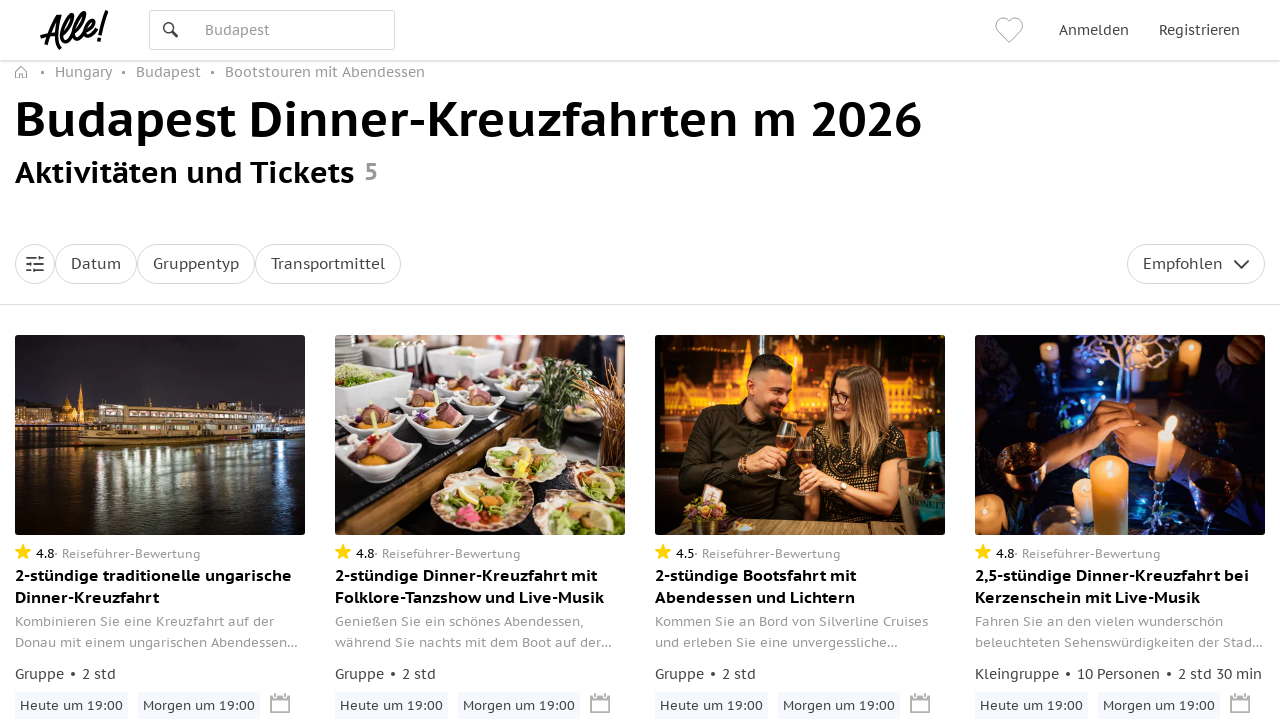

--- FILE ---
content_type: text/html; charset=utf-8
request_url: https://alle.travel/de/budapest/category/dinner-cruise
body_size: 74399
content:
<!doctype html>
<html data-n-head-ssr lang="de" xmlns:fb="http://ogp.me/ns/fb#" data-n-head="%7B%22lang%22:%7B%22ssr%22:%22de%22%7D,%22xmlns:fb%22:%7B%22ssr%22:%22http://ogp.me/ns/fb#%22%7D%7D">
  <head >
    <meta data-n-head="ssr" charset="utf-8"><meta data-n-head="ssr" http-equiv="Content-Type" content="text/html;charset=UTF-8"><meta data-n-head="ssr" name="viewport" content="width=device-width, initial-scale=1, minimum-scale=1, maximum-scale=1, user-scalable=no, viewport-fit=cover"><meta data-n-head="ssr" name="og:type" content="website"><meta data-n-head="ssr" name="og:url" content="https://alle.travel/de/budapest/category/dinner-cruise"><meta data-n-head="ssr" name="og:image" content="https://alle.travel/static/img/alle-text-logo.5e51982.png"><meta data-n-head="ssr" name="yandex-verification" content="15786ce722216015"><meta data-n-head="ssr" name="mailru-verification" content="aa4f803d06488909"><meta data-n-head="ssr" name="robots" content="index, follow"><meta data-n-head="ssr" name="description" content="Entdecken Sie die atemberaubende Nachtansicht von Budapest, vom Sonnenuntergang bis zu den funkelnden Lichtern der Stadt. Lesen Sie Bewertungen und Fotos von Dinner-Kreuzfahrten auf der Donau."><meta data-n-head="ssr" name="og:title" content="Budapest Dinner-Kreuzfahrten  m 2026 "><title>Dinner-Kreuzfahrten in Budapest im 2026 </title><link data-n-head="ssr" data-hid="i18n-alt-en" rel="alternate" href="https://alle.travel/en/budapest/category/dinner-cruise" hreflang="en"><link data-n-head="ssr" data-hid="i18n-alt-de" rel="alternate" href="https://alle.travel/de/budapest/category/dinner-cruise" hreflang="de"><link data-n-head="ssr" data-hid="i18n-xd" rel="alternate" href="https://alle.travel/en/budapest/category/dinner-cruise" hreflang="x-default"><link data-n-head="ssr" data-hid="i18n-can" rel="canonical" href="https://alle.travel/de/budapest/category/dinner-cruise"><link data-n-head="ssr" rel="icon" href="/favicon-alle.png" type="image/x-icon"><script data-n-head="ssr" data-hid="newrelic-script" type="text/javascript">
;window.NREUM||(NREUM={});NREUM.init={distributed_tracing:{enabled:true},privacy:{cookies_enabled:true},ajax:{deny_list:["bam.eu01.nr-data.net"]}};

;NREUM.loader_config={accountID:"3460148",trustKey:"3460148",agentID:"538496616",licenseKey:"NRJS-b969f9464fdd0a1cf61",applicationID:"538496616"};
;NREUM.info={beacon:"bam.eu01.nr-data.net",errorBeacon:"bam.eu01.nr-data.net",licenseKey:"NRJS-b969f9464fdd0a1cf61",applicationID:"538496616",sa:1};
;/*! For license information please see nr-loader-spa-1.291.0.min.js.LICENSE.txt */
(()=>{var e,t,r={8122:(e,t,r)=>{"use strict";r.d(t,{a:()=>i});var n=r(944);function i(e,t){try{if(!e||"object"!=typeof e)return(0,n.R)(3);if(!t||"object"!=typeof t)return(0,n.R)(4);const r=Object.create(Object.getPrototypeOf(t),Object.getOwnPropertyDescriptors(t)),o=0===Object.keys(r).length?e:r;for(let a in o)if(void 0!==e[a])try{if(null===e[a]){r[a]=null;continue}Array.isArray(e[a])&&Array.isArray(t[a])?r[a]=Array.from(new Set([...e[a],...t[a]])):"object"==typeof e[a]&&"object"==typeof t[a]?r[a]=i(e[a],t[a]):r[a]=e[a]}catch(e){r[a]||(0,n.R)(1,e)}return r}catch(e){(0,n.R)(2,e)}}},2555:(e,t,r)=>{"use strict";r.d(t,{D:()=>s,f:()=>a});var n=r(384),i=r(8122);const o={beacon:n.NT.beacon,errorBeacon:n.NT.errorBeacon,licenseKey:void 0,applicationID:void 0,sa:void 0,queueTime:void 0,applicationTime:void 0,ttGuid:void 0,user:void 0,account:void 0,product:void 0,extra:void 0,jsAttributes:{},userAttributes:void 0,atts:void 0,transactionName:void 0,tNamePlain:void 0};function a(e){try{return!!e.licenseKey&&!!e.errorBeacon&&!!e.applicationID}catch(e){return!1}}const s=e=>(0,i.a)(e,o)},9324:(e,t,r)=>{"use strict";r.d(t,{F3:()=>i,Xs:()=>o,Yq:()=>a,xv:()=>n});const n="1.291.0",i="PROD",o="CDN",a="^2.0.0-alpha.18"},6154:(e,t,r)=>{"use strict";r.d(t,{A4:()=>s,OF:()=>d,RI:()=>i,WN:()=>h,bv:()=>o,gm:()=>a,lR:()=>f,m:()=>u,mw:()=>c,sb:()=>l});var n=r(1863);const i="undefined"!=typeof window&&!!window.document,o="undefined"!=typeof WorkerGlobalScope&&("undefined"!=typeof self&&self instanceof WorkerGlobalScope&&self.navigator instanceof WorkerNavigator||"undefined"!=typeof globalThis&&globalThis instanceof WorkerGlobalScope&&globalThis.navigator instanceof WorkerNavigator),a=i?window:"undefined"!=typeof WorkerGlobalScope&&("undefined"!=typeof self&&self instanceof WorkerGlobalScope&&self||"undefined"!=typeof globalThis&&globalThis instanceof WorkerGlobalScope&&globalThis),s="complete"===a?.document?.readyState,c=Boolean("hidden"===a?.document?.visibilityState),u=""+a?.location,d=/iPad|iPhone|iPod/.test(a.navigator?.userAgent),l=d&&"undefined"==typeof SharedWorker,f=(()=>{const e=a.navigator?.userAgent?.match(/Firefox[/s](d+.d+)/);return Array.isArray(e)&&e.length>=2?+e[1]:0})(),h=Date.now()-(0,n.t)()},7295:(e,t,r)=>{"use strict";r.d(t,{Xv:()=>a,gX:()=>i,iW:()=>o});var n=[];function i(e){if(!e||o(e))return!1;if(0===n.length)return!0;for(var t=0;t<n.length;t++){var r=n[t];if("*"===r.hostname)return!1;if(s(r.hostname,e.hostname)&&c(r.pathname,e.pathname))return!1}return!0}function o(e){return void 0===e.hostname}function a(e){if(n=[],e&&e.length)for(var t=0;t<e.length;t++){let r=e[t];if(!r)continue;0===r.indexOf("http://")?r=r.substring(7):0===r.indexOf("https://")&&(r=r.substring(8));const i=r.indexOf("/");let o,a;i>0?(o=r.substring(0,i),a=r.substring(i)):(o=r,a="");let[s]=o.split(":");n.push({hostname:s,pathname:a})}}function s(e,t){return!(e.length>t.length)&&t.indexOf(e)===t.length-e.length}function c(e,t){return 0===e.indexOf("/")&&(e=e.substring(1)),0===t.indexOf("/")&&(t=t.substring(1)),""===e||e===t}},3241:(e,t,r)=>{"use strict";r.d(t,{W:()=>o});var n=r(6154);const i="newrelic";function o(e={}){try{n.gm.dispatchEvent(new CustomEvent(i,{detail:e}))}catch(e){}}},1687:(e,t,r)=>{"use strict";r.d(t,{Ak:()=>c,Ze:()=>l,x3:()=>u});var n=r(7836),i=r(3606),o=r(860),a=r(2646);const s={};function c(e,t){const r={staged:!1,priority:o.P3[t]||0};d(e),s[e].get(t)||s[e].set(t,r)}function u(e,t){e&&s[e]&&(s[e].get(t)&&s[e].delete(t),h(e,t,!1),s[e].size&&f(e))}function d(e){if(!e)throw new Error("agentIdentifier required");s[e]||(s[e]=new Map)}function l(e="",t="feature",r=!1){if(d(e),!e||!s[e].get(t)||r)return h(e,t);s[e].get(t).staged=!0,f(e)}function f(e){const t=Array.from(s[e]);t.every((([e,t])=>t.staged))&&(t.sort(((e,t)=>e[1].priority-t[1].priority)),t.forEach((([t])=>{s[e].delete(t),h(e,t)})))}function h(e,t,r=!0){const o=e?n.ee.get(e):n.ee,s=i.i.handlers;if(!o.aborted&&o.backlog&&s){if(r){const e=o.backlog[t],r=s[t];if(r){for(let t=0;e&&t<e.length;++t)p(e[t],r);Object.entries(r).forEach((([e,t])=>{Object.values(t||{}).forEach((t=>{t[0]?.on&&t[0]?.context()instanceof a.y&&t[0].on(e,t[1])}))}))}}o.isolatedBacklog||delete s[t],o.backlog[t]=null,o.emit("drain-"+t,[])}}function p(e,t){var r=e[1];Object.values(t[r]||{}).forEach((t=>{var r=e[0];if(t[0]===r){var n=t[1],i=e[3],o=e[2];n.apply(i,o)}}))}},7836:(e,t,r)=>{"use strict";r.d(t,{P:()=>s,ee:()=>c});var n=r(384),i=r(8990),o=r(2646),a=r(5607);const s="nr@context:".concat(a.W),c=function e(t,r){var n={},a={},d={},l=!1;try{l=16===r.length&&u.initializedAgents?.[r]?.runtime.isolatedBacklog}catch(e){}var f={on:p,addEventListener:p,removeEventListener:function(e,t){var r=n[e];if(!r)return;for(var i=0;i<r.length;i++)r[i]===t&&r.splice(i,1)},emit:function(e,r,n,i,o){!1!==o&&(o=!0);if(c.aborted&&!i)return;t&&o&&t.emit(e,r,n);for(var s=h(n),u=g(e),d=u.length,l=0;l<d;l++)u[l].apply(s,r);var p=v()[a[e]];p&&p.push([f,e,r,s]);return s},get:m,listeners:g,context:h,buffer:function(e,t){const r=v();if(t=t||"feature",f.aborted)return;Object.entries(e||{}).forEach((([e,n])=>{a[n]=t,t in r||(r[t]=[])}))},abort:function(){f._aborted=!0,Object.keys(f.backlog).forEach((e=>{delete f.backlog[e]}))},isBuffering:function(e){return!!v()[a[e]]},debugId:r,backlog:l?{}:t&&"object"==typeof t.backlog?t.backlog:{},isolatedBacklog:l};return Object.defineProperty(f,"aborted",{get:()=>{let e=f._aborted||!1;return e||(t&&(e=t.aborted),e)}}),f;function h(e){return e&&e instanceof o.y?e:e?(0,i.I)(e,s,(()=>new o.y(s))):new o.y(s)}function p(e,t){n[e]=g(e).concat(t)}function g(e){return n[e]||[]}function m(t){return d[t]=d[t]||e(f,t)}function v(){return f.backlog}}(void 0,"globalEE"),u=(0,n.Zm)();u.ee||(u.ee=c)},2646:(e,t,r)=>{"use strict";r.d(t,{y:()=>n});class n{constructor(e){this.contextId=e}}},9908:(e,t,r)=>{"use strict";r.d(t,{d:()=>n,p:()=>i});var n=r(7836).ee.get("handle");function i(e,t,r,i,o){o?(o.buffer([e],i),o.emit(e,t,r)):(n.buffer([e],i),n.emit(e,t,r))}},3606:(e,t,r)=>{"use strict";r.d(t,{i:()=>o});var n=r(9908);o.on=a;var i=o.handlers={};function o(e,t,r,o){a(o||n.d,i,e,t,r)}function a(e,t,r,i,o){o||(o="feature"),e||(e=n.d);var a=t[o]=t[o]||{};(a[r]=a[r]||[]).push([e,i])}},3878:(e,t,r)=>{"use strict";function n(e,t){return{capture:e,passive:!1,signal:t}}function i(e,t,r=!1,i){window.addEventListener(e,t,n(r,i))}function o(e,t,r=!1,i){document.addEventListener(e,t,n(r,i))}r.d(t,{DD:()=>o,jT:()=>n,sp:()=>i})},5607:(e,t,r)=>{"use strict";r.d(t,{W:()=>n});const n=(0,r(9566).bz)()},9566:(e,t,r)=>{"use strict";r.d(t,{LA:()=>s,ZF:()=>c,bz:()=>a,el:()=>u});var n=r(6154);const i="xxxxxxxx-xxxx-4xxx-yxxx-xxxxxxxxxxxx";function o(e,t){return e?15&e[t]:16*Math.random()|0}function a(){const e=n.gm?.crypto||n.gm?.msCrypto;let t,r=0;return e&&e.getRandomValues&&(t=e.getRandomValues(new Uint8Array(30))),i.split("").map((e=>"x"===e?o(t,r++).toString(16):"y"===e?(3&o()|8).toString(16):e)).join("")}function s(e){const t=n.gm?.crypto||n.gm?.msCrypto;let r,i=0;t&&t.getRandomValues&&(r=t.getRandomValues(new Uint8Array(e)));const a=[];for(var s=0;s<e;s++)a.push(o(r,i++).toString(16));return a.join("")}function c(){return s(16)}function u(){return s(32)}},2614:(e,t,r)=>{"use strict";r.d(t,{BB:()=>a,H3:()=>n,g:()=>u,iL:()=>c,tS:()=>s,uh:()=>i,wk:()=>o});const n="NRBA",i="SESSION",o=144e5,a=18e5,s={STARTED:"session-started",PAUSE:"session-pause",RESET:"session-reset",RESUME:"session-resume",UPDATE:"session-update"},c={SAME_TAB:"same-tab",CROSS_TAB:"cross-tab"},u={OFF:0,FULL:1,ERROR:2}},1863:(e,t,r)=>{"use strict";function n(){return Math.floor(performance.now())}r.d(t,{t:()=>n})},7485:(e,t,r)=>{"use strict";r.d(t,{D:()=>i});var n=r(6154);function i(e){if(0===(e||"").indexOf("data:"))return{protocol:"data"};try{const t=new URL(e,location.href),r={port:t.port,hostname:t.hostname,pathname:t.pathname,search:t.search,protocol:t.protocol.slice(0,t.protocol.indexOf(":")),sameOrigin:t.protocol===n.gm?.location?.protocol&&t.host===n.gm?.location?.host};return r.port&&""!==r.port||("http:"===t.protocol&&(r.port="80"),"https:"===t.protocol&&(r.port="443")),r.pathname&&""!==r.pathname?r.pathname.startsWith("/")||(r.pathname="/".concat(r.pathname)):r.pathname="/",r}catch(e){return{}}}},944:(e,t,r)=>{"use strict";r.d(t,{R:()=>i});var n=r(3241);function i(e,t){"function"==typeof console.debug&&(console.debug("New Relic Warning: https://github.com/newrelic/newrelic-browser-agent/blob/main/docs/warning-codes.md#".concat(e),t),(0,n.W)({agentIdentifier:null,drained:null,type:"data",name:"warn",feature:"warn",data:{code:e,secondary:t}}))}},5701:(e,t,r)=>{"use strict";r.d(t,{B:()=>o,t:()=>a});var n=r(3241);const i=new Set,o={};function a(e,t){const r=t.agentIdentifier;o[r]??={},e&&"object"==typeof e&&(i.has(r)||(t.ee.emit("rumresp",[e]),o[r]=e,i.add(r),(0,n.W)({agentIdentifier:r,loaded:!0,drained:!0,type:"lifecycle",name:"load",feature:void 0,data:e})))}},8990:(e,t,r)=>{"use strict";r.d(t,{I:()=>i});var n=Object.prototype.hasOwnProperty;function i(e,t,r){if(n.call(e,t))return e[t];var i=r();if(Object.defineProperty&&Object.keys)try{return Object.defineProperty(e,t,{value:i,writable:!0,enumerable:!1}),i}catch(e){}return e[t]=i,i}},6389:(e,t,r)=>{"use strict";function n(e,t=500,r={}){const n=r?.leading||!1;let i;return(...r)=>{n&&void 0===i&&(e.apply(this,r),i=setTimeout((()=>{i=clearTimeout(i)}),t)),n||(clearTimeout(i),i=setTimeout((()=>{e.apply(this,r)}),t))}}function i(e){let t=!1;return(...r)=>{t||(t=!0,e.apply(this,r))}}r.d(t,{J:()=>i,s:()=>n})},3304:(e,t,r)=>{"use strict";r.d(t,{A:()=>o});var n=r(7836);const i=()=>{const e=new WeakSet;return(t,r)=>{if("object"==typeof r&&null!==r){if(e.has(r))return;e.add(r)}return r}};function o(e){try{return JSON.stringify(e,i())??""}catch(e){try{n.ee.emit("internal-error",[e])}catch(e){}return""}}},3496:(e,t,r)=>{"use strict";function n(e){return!e||!(!e.licenseKey||!e.applicationID)}function i(e,t){return!e||e.licenseKey===t.info.licenseKey&&e.applicationID===t.info.applicationID}r.d(t,{A:()=>i,I:()=>n})},5289:(e,t,r)=>{"use strict";r.d(t,{GG:()=>o,sB:()=>a});var n=r(3878);function i(){return"undefined"==typeof document||"complete"===document.readyState}function o(e,t){if(i())return e();(0,n.sp)("load",e,t)}function a(e){if(i())return e();(0,n.DD)("DOMContentLoaded",e)}},384:(e,t,r)=>{"use strict";r.d(t,{NT:()=>o,US:()=>u,Zm:()=>a,bQ:()=>c,dV:()=>s,pV:()=>d});var n=r(6154),i=r(1863);const o={beacon:"bam.nr-data.net",errorBeacon:"bam.nr-data.net"};function a(){return n.gm.NREUM||(n.gm.NREUM={}),void 0===n.gm.newrelic&&(n.gm.newrelic=n.gm.NREUM),n.gm.NREUM}function s(){let e=a();return e.o||(e.o={ST:n.gm.setTimeout,SI:n.gm.setImmediate,CT:n.gm.clearTimeout,XHR:n.gm.XMLHttpRequest,REQ:n.gm.Request,EV:n.gm.Event,PR:n.gm.Promise,MO:n.gm.MutationObserver,FETCH:n.gm.fetch,WS:n.gm.WebSocket}),e}function c(e,t){let r=a();r.initializedAgents??={},t.initializedAt={ms:(0,i.t)(),date:new Date},r.initializedAgents[e]=t}function u(e,t){a()[e]=t}function d(){return function(){let e=a();const t=e.info||{};e.info={beacon:o.beacon,errorBeacon:o.errorBeacon,...t}}(),function(){let e=a();const t=e.init||{};e.init={...t}}(),s(),function(){let e=a();const t=e.loader_config||{};e.loader_config={...t}}(),a()}},2843:(e,t,r)=>{"use strict";r.d(t,{u:()=>i});var n=r(3878);function i(e,t=!1,r,i){(0,n.DD)("visibilitychange",(function(){if(t)return void("hidden"===document.visibilityState&&e());e(document.visibilityState)}),r,i)}},8139:(e,t,r)=>{"use strict";r.d(t,{u:()=>f});var n=r(7836),i=r(3434),o=r(8990),a=r(6154);const s={},c=a.gm.XMLHttpRequest,u="addEventListener",d="removeEventListener",l="nr@wrapped:".concat(n.P);function f(e){var t=function(e){return(e||n.ee).get("events")}(e);if(s[t.debugId]++)return t;s[t.debugId]=1;var r=(0,i.YM)(t,!0);function f(e){r.inPlace(e,[u,d],"-",p)}function p(e,t){return e[1]}return"getPrototypeOf"in Object&&(a.RI&&h(document,f),c&&h(c.prototype,f),h(a.gm,f)),t.on(u+"-start",(function(e,t){var n=e[1];if(null!==n&&("function"==typeof n||"object"==typeof n)){var i=(0,o.I)(n,l,(function(){var e={object:function(){if("function"!=typeof n.handleEvent)return;return n.handleEvent.apply(n,arguments)},function:n}[typeof n];return e?r(e,"fn-",null,e.name||"anonymous"):n}));this.wrapped=e[1]=i}})),t.on(d+"-start",(function(e){e[1]=this.wrapped||e[1]})),t}function h(e,t,...r){let n=e;for(;"object"==typeof n&&!Object.prototype.hasOwnProperty.call(n,u);)n=Object.getPrototypeOf(n);n&&t(n,...r)}},3434:(e,t,r)=>{"use strict";r.d(t,{Jt:()=>o,YM:()=>c});var n=r(7836),i=r(5607);const o="nr@original:".concat(i.W);var a=Object.prototype.hasOwnProperty,s=!1;function c(e,t){return e||(e=n.ee),r.inPlace=function(e,t,n,i,o){n||(n="");const a="-"===n.charAt(0);for(let s=0;s<t.length;s++){const c=t[s],u=e[c];d(u)||(e[c]=r(u,a?c+n:n,i,c,o))}},r.flag=o,r;function r(t,r,n,s,c){return d(t)?t:(r||(r=""),nrWrapper[o]=t,function(e,t,r){if(Object.defineProperty&&Object.keys)try{return Object.keys(e).forEach((function(r){Object.defineProperty(t,r,{get:function(){return e[r]},set:function(t){return e[r]=t,t}})})),t}catch(e){u([e],r)}for(var n in e)a.call(e,n)&&(t[n]=e[n])}(t,nrWrapper,e),nrWrapper);function nrWrapper(){var o,a,d,l;try{a=this,o=[...arguments],d="function"==typeof n?n(o,a):n||{}}catch(t){u([t,"",[o,a,s],d],e)}i(r+"start",[o,a,s],d,c);try{return l=t.apply(a,o)}catch(e){throw i(r+"err",[o,a,e],d,c),e}finally{i(r+"end",[o,a,l],d,c)}}}function i(r,n,i,o){if(!s||t){var a=s;s=!0;try{e.emit(r,n,i,t,o)}catch(t){u([t,r,n,i],e)}s=a}}}function u(e,t){t||(t=n.ee);try{t.emit("internal-error",e)}catch(e){}}function d(e){return!(e&&"function"==typeof e&&e.apply&&!e[o])}},9300:(e,t,r)=>{"use strict";r.d(t,{T:()=>n});const n=r(860).K7.ajax},3333:(e,t,r)=>{"use strict";r.d(t,{$v:()=>u,TZ:()=>n,Zp:()=>i,kd:()=>c,mq:()=>s,nf:()=>a,qN:()=>o});const n=r(860).K7.genericEvents,i=["auxclick","click","copy","keydown","paste","scrollend"],o=["focus","blur"],a=4,s=1e3,c=["PageAction","UserAction","BrowserPerformance"],u={MARKS:"experimental.marks",MEASURES:"experimental.measures",RESOURCES:"experimental.resources"}},6774:(e,t,r)=>{"use strict";r.d(t,{T:()=>n});const n=r(860).K7.jserrors},993:(e,t,r)=>{"use strict";r.d(t,{A$:()=>o,ET:()=>a,TZ:()=>s,p_:()=>i});var n=r(860);const i={ERROR:"ERROR",WARN:"WARN",INFO:"INFO",DEBUG:"DEBUG",TRACE:"TRACE"},o={OFF:0,ERROR:1,WARN:2,INFO:3,DEBUG:4,TRACE:5},a="log",s=n.K7.logging},3785:(e,t,r)=>{"use strict";r.d(t,{R:()=>c,b:()=>u});var n=r(9908),i=r(1863),o=r(860),a=r(8154),s=r(993);function c(e,t,r={},c=s.p_.INFO,u,d=(0,i.t)()){(0,n.p)(a.xV,["API/logging/".concat(c.toLowerCase(),"/called")],void 0,o.K7.metrics,e),(0,n.p)(s.ET,[d,t,r,c,u],void 0,o.K7.logging,e)}function u(e){return"string"==typeof e&&Object.values(s.p_).some((t=>t===e.toUpperCase().trim()))}},8154:(e,t,r)=>{"use strict";r.d(t,{z_:()=>o,XG:()=>s,TZ:()=>n,rs:()=>i,xV:()=>a});r(6154),r(9566),r(384);const n=r(860).K7.metrics,i="sm",o="cm",a="storeSupportabilityMetrics",s="storeEventMetrics"},6630:(e,t,r)=>{"use strict";r.d(t,{T:()=>n});const n=r(860).K7.pageViewEvent},782:(e,t,r)=>{"use strict";r.d(t,{T:()=>n});const n=r(860).K7.pageViewTiming},6344:(e,t,r)=>{"use strict";r.d(t,{BB:()=>d,G4:()=>o,Qb:()=>l,TZ:()=>i,Ug:()=>a,_s:()=>s,bc:()=>u,yP:()=>c});var n=r(2614);const i=r(860).K7.sessionReplay,o={RECORD:"recordReplay",PAUSE:"pauseReplay",ERROR_DURING_REPLAY:"errorDuringReplay"},a=.12,s={DomContentLoaded:0,Load:1,FullSnapshot:2,IncrementalSnapshot:3,Meta:4,Custom:5},c={[n.g.ERROR]:15e3,[n.g.FULL]:3e5,[n.g.OFF]:0},u={RESET:{message:"Session was reset",sm:"Reset"},IMPORT:{message:"Recorder failed to import",sm:"Import"},TOO_MANY:{message:"429: Too Many Requests",sm:"Too-Many"},TOO_BIG:{message:"Payload was too large",sm:"Too-Big"},CROSS_TAB:{message:"Session Entity was set to OFF on another tab",sm:"Cross-Tab"},ENTITLEMENTS:{message:"Session Replay is not allowed and will not be started",sm:"Entitlement"}},d=5e3,l={API:"api"}},5270:(e,t,r)=>{"use strict";r.d(t,{Aw:()=>s,CT:()=>c,SR:()=>a,rF:()=>u});var n=r(384),i=r(7767),o=r(6154);function a(e){return!!(0,n.dV)().o.MO&&(0,i.V)(e)&&!0===e?.session_trace.enabled}function s(e){return!0===e?.session_replay.preload&&a(e)}function c(e,t){const r=t.correctAbsoluteTimestamp(e);return{originalTimestamp:e,correctedTimestamp:r,timestampDiff:e-r,originTime:o.WN,correctedOriginTime:t.correctedOriginTime,originTimeDiff:Math.floor(o.WN-t.correctedOriginTime)}}function u(e,t){try{if("string"==typeof t?.type){if("password"===t.type.toLowerCase())return"*".repeat(e?.length||0);if(void 0!==t?.dataset?.nrUnmask||t?.classList?.contains("nr-unmask"))return e}}catch(e){}return"string"==typeof e?e.replace(/[S]/g,"*"):"*".repeat(e?.length||0)}},3738:(e,t,r)=>{"use strict";r.d(t,{He:()=>i,Kp:()=>s,Lc:()=>u,Rz:()=>d,TZ:()=>n,bD:()=>o,d3:()=>a,jx:()=>l,uP:()=>c});const n=r(860).K7.sessionTrace,i="bstResource",o="resource",a="-start",s="-end",c="fn"+a,u="fn"+s,d="pushState",l=1e3},3962:(e,t,r)=>{"use strict";r.d(t,{AM:()=>o,O2:()=>c,Qu:()=>u,TZ:()=>s,ih:()=>d,pP:()=>a,tC:()=>i});var n=r(860);const i=["click","keydown","submit","popstate"],o="api",a="initialPageLoad",s=n.K7.softNav,c={INITIAL_PAGE_LOAD:"",ROUTE_CHANGE:1,UNSPECIFIED:2},u={INTERACTION:1,AJAX:2,CUSTOM_END:3,CUSTOM_TRACER:4},d={IP:"in progress",FIN:"finished",CAN:"cancelled"}},7378:(e,t,r)=>{"use strict";r.d(t,{$p:()=>x,BR:()=>b,Kp:()=>w,L3:()=>y,Lc:()=>c,NC:()=>o,SG:()=>d,TZ:()=>i,U6:()=>p,UT:()=>m,d3:()=>R,dT:()=>f,e5:()=>A,gx:()=>v,l9:()=>l,oW:()=>h,op:()=>g,rw:()=>u,tH:()=>E,uP:()=>s,wW:()=>T,xq:()=>a});var n=r(384);const i=r(860).K7.spa,o=["click","submit","keypress","keydown","keyup","change"],a=999,s="fn-start",c="fn-end",u="cb-start",d="api-ixn-",l="remaining",f="interaction",h="spaNode",p="jsonpNode",g="fetch-start",m="fetch-done",v="fetch-body-",b="jsonp-end",y=(0,n.dV)().o.ST,R="-start",w="-end",x="-body",T="cb"+w,A="jsTime",E="fetch"},4234:(e,t,r)=>{"use strict";r.d(t,{W:()=>o});var n=r(7836),i=r(1687);class o{constructor(e,t){this.agentIdentifier=e,this.ee=n.ee.get(e),this.featureName=t,this.blocked=!1}deregisterDrain(){(0,i.x3)(this.agentIdentifier,this.featureName)}}},7767:(e,t,r)=>{"use strict";r.d(t,{V:()=>i});var n=r(6154);const i=e=>n.RI&&!0===e?.privacy.cookies_enabled},1741:(e,t,r)=>{"use strict";r.d(t,{W:()=>o});var n=r(944),i=r(4261);class o{#e(e,...t){if(this[e]!==o.prototype[e])return this[e](...t);(0,n.R)(35,e)}addPageAction(e,t){return this.#e(i.hG,e,t)}register(e){return this.#e(i.eY,e)}recordCustomEvent(e,t){return this.#e(i.fF,e,t)}setPageViewName(e,t){return this.#e(i.Fw,e,t)}setCustomAttribute(e,t,r){return this.#e(i.cD,e,t,r)}noticeError(e,t){return this.#e(i.o5,e,t)}setUserId(e){return this.#e(i.Dl,e)}setApplicationVersion(e){return this.#e(i.nb,e)}setErrorHandler(e){return this.#e(i.bt,e)}addRelease(e,t){return this.#e(i.k6,e,t)}log(e,t){return this.#e(i.$9,e,t)}start(){return this.#e(i.d3)}finished(e){return this.#e(i.BL,e)}recordReplay(){return this.#e(i.CH)}pauseReplay(){return this.#e(i.Tb)}addToTrace(e){return this.#e(i.U2,e)}setCurrentRouteName(e){return this.#e(i.PA,e)}interaction(){return this.#e(i.dT)}wrapLogger(e,t,r){return this.#e(i.Wb,e,t,r)}measure(e,t){return this.#e(i.V1,e,t)}}},4261:(e,t,r)=>{"use strict";r.d(t,{$9:()=>d,BL:()=>c,CH:()=>p,Dl:()=>w,Fw:()=>R,PA:()=>v,Pl:()=>n,Tb:()=>f,U2:()=>a,V1:()=>A,Wb:()=>T,bt:()=>y,cD:()=>b,d3:()=>x,dT:()=>u,eY:()=>g,fF:()=>h,hG:()=>o,hw:()=>i,k6:()=>s,nb:()=>m,o5:()=>l});const n="api-",i=n+"ixn-",o="addPageAction",a="addToTrace",s="addRelease",c="finished",u="interaction",d="log",l="noticeError",f="pauseReplay",h="recordCustomEvent",p="recordReplay",g="register",m="setApplicationVersion",v="setCurrentRouteName",b="setCustomAttribute",y="setErrorHandler",R="setPageViewName",w="setUserId",x="start",T="wrapLogger",A="measure"},5205:(e,t,r)=>{"use strict";r.d(t,{j:()=>S});var n=r(384),i=r(1741);var o=r(2555),a=r(3333);const s=e=>{if(!e||"string"!=typeof e)return!1;try{document.createDocumentFragment().querySelector(e)}catch{return!1}return!0};var c=r(2614),u=r(944),d=r(8122);const l="[data-nr-mask]",f=e=>(0,d.a)(e,(()=>{const e={feature_flags:[],experimental:{marks:!1,measures:!1,resources:!1},mask_selector:"*",block_selector:"[data-nr-block]",mask_input_options:{color:!1,date:!1,"datetime-local":!1,email:!1,month:!1,number:!1,range:!1,search:!1,tel:!1,text:!1,time:!1,url:!1,week:!1,textarea:!1,select:!1,password:!0}};return{ajax:{deny_list:void 0,block_internal:!0,enabled:!0,autoStart:!0},api:{allow_registered_children:!0,duplicate_registered_data:!1},distributed_tracing:{enabled:void 0,exclude_newrelic_header:void 0,cors_use_newrelic_header:void 0,cors_use_tracecontext_headers:void 0,allowed_origins:void 0},get feature_flags(){return e.feature_flags},set feature_flags(t){e.feature_flags=t},generic_events:{enabled:!0,autoStart:!0},harvest:{interval:30},jserrors:{enabled:!0,autoStart:!0},logging:{enabled:!0,autoStart:!0},metrics:{enabled:!0,autoStart:!0},obfuscate:void 0,page_action:{enabled:!0},page_view_event:{enabled:!0,autoStart:!0},page_view_timing:{enabled:!0,autoStart:!0},performance:{get capture_marks(){return e.feature_flags.includes(a.$v.MARKS)||e.experimental.marks},set capture_marks(t){e.experimental.marks=t},get capture_measures(){return e.feature_flags.includes(a.$v.MEASURES)||e.experimental.measures},set capture_measures(t){e.experimental.measures=t},capture_detail:!0,resources:{get enabled(){return e.feature_flags.includes(a.$v.RESOURCES)||e.experimental.resources},set enabled(t){e.experimental.resources=t},asset_types:[],first_party_domains:[],ignore_newrelic:!0}},privacy:{cookies_enabled:!0},proxy:{assets:void 0,beacon:void 0},session:{expiresMs:c.wk,inactiveMs:c.BB},session_replay:{autoStart:!0,enabled:!1,preload:!1,sampling_rate:10,error_sampling_rate:100,collect_fonts:!1,inline_images:!1,fix_stylesheets:!0,mask_all_inputs:!0,get mask_text_selector(){return e.mask_selector},set mask_text_selector(t){s(t)?e.mask_selector="".concat(t,",").concat(l):""===t||null===t?e.mask_selector=l:(0,u.R)(5,t)},get block_class(){return"nr-block"},get ignore_class(){return"nr-ignore"},get mask_text_class(){return"nr-mask"},get block_selector(){return e.block_selector},set block_selector(t){s(t)?e.block_selector+=",".concat(t):""!==t&&(0,u.R)(6,t)},get mask_input_options(){return e.mask_input_options},set mask_input_options(t){t&&"object"==typeof t?e.mask_input_options={...t,password:!0}:(0,u.R)(7,t)}},session_trace:{enabled:!0,autoStart:!0},soft_navigations:{enabled:!0,autoStart:!0},spa:{enabled:!0,autoStart:!0},ssl:void 0,user_actions:{enabled:!0,elementAttributes:["id","className","tagName","type"]}}})());var h=r(6154),p=r(9324);let g=0;const m={buildEnv:p.F3,distMethod:p.Xs,version:p.xv,originTime:h.WN},v={appMetadata:{},customTransaction:void 0,denyList:void 0,disabled:!1,entityManager:void 0,harvester:void 0,isolatedBacklog:!1,isRecording:!1,loaderType:void 0,maxBytes:3e4,obfuscator:void 0,onerror:void 0,ptid:void 0,releaseIds:{},session:void 0,timeKeeper:void 0,get harvestCount(){return++g}},b=e=>{const t=(0,d.a)(e,v),r=Object.keys(m).reduce(((e,t)=>(e[t]={value:m[t],writable:!1,configurable:!0,enumerable:!0},e)),{});return Object.defineProperties(t,r)};var y=r(5701);const R=e=>{const t=e.startsWith("http");e+="/",r.p=t?e:"https://"+e};var w=r(7836),x=r(3241);const T={accountID:void 0,trustKey:void 0,agentID:void 0,licenseKey:void 0,applicationID:void 0,xpid:void 0},A=e=>(0,d.a)(e,T),E=new Set;function S(e,t={},r,a){let{init:s,info:c,loader_config:u,runtime:d={},exposed:l=!0}=t;if(!c){const e=(0,n.pV)();s=e.init,c=e.info,u=e.loader_config}e.init=f(s||{}),e.loader_config=A(u||{}),c.jsAttributes??={},h.bv&&(c.jsAttributes.isWorker=!0),e.info=(0,o.D)(c);const p=e.init,g=[c.beacon,c.errorBeacon];E.has(e.agentIdentifier)||(p.proxy.assets&&(R(p.proxy.assets),g.push(p.proxy.assets)),p.proxy.beacon&&g.push(p.proxy.beacon),function(e){const t=(0,n.pV)();Object.getOwnPropertyNames(i.W.prototype).forEach((r=>{const n=i.W.prototype[r];if("function"!=typeof n||"constructor"===n)return;let o=t[r];e[r]&&!1!==e.exposed&&"micro-agent"!==e.runtime?.loaderType&&(t[r]=(...t)=>{const n=e[r](...t);return o?o(...t):n})}))}(e),(0,n.US)("activatedFeatures",y.B),e.runSoftNavOverSpa&&=!0===p.soft_navigations.enabled&&p.feature_flags.includes("soft_nav")),d.denyList=[...p.ajax.deny_list||[],...p.ajax.block_internal?g:[]],d.ptid=e.agentIdentifier,d.loaderType=r,e.runtime=b(d),E.has(e.agentIdentifier)||(e.ee=w.ee.get(e.agentIdentifier),e.exposed=l,(0,x.W)({agentIdentifier:e.agentIdentifier,drained:!!y.B?.[e.agentIdentifier],type:"lifecycle",name:"initialize",feature:void 0,data:e.config})),E.add(e.agentIdentifier)}},8374:(e,t,r)=>{r.nc=(()=>{try{return document?.currentScript?.nonce}catch(e){}return""})()},860:(e,t,r)=>{"use strict";r.d(t,{$J:()=>d,K7:()=>c,P3:()=>u,XX:()=>i,Yy:()=>s,df:()=>o,qY:()=>n,v4:()=>a});const n="events",i="jserrors",o="browser/blobs",a="rum",s="browser/logs",c={ajax:"ajax",genericEvents:"generic_events",jserrors:i,logging:"logging",metrics:"metrics",pageAction:"page_action",pageViewEvent:"page_view_event",pageViewTiming:"page_view_timing",sessionReplay:"session_replay",sessionTrace:"session_trace",softNav:"soft_navigations",spa:"spa"},u={[c.pageViewEvent]:1,[c.pageViewTiming]:2,[c.metrics]:3,[c.jserrors]:4,[c.spa]:5,[c.ajax]:6,[c.sessionTrace]:7,[c.softNav]:8,[c.sessionReplay]:9,[c.logging]:10,[c.genericEvents]:11},d={[c.pageViewEvent]:a,[c.pageViewTiming]:n,[c.ajax]:n,[c.spa]:n,[c.softNav]:n,[c.metrics]:i,[c.jserrors]:i,[c.sessionTrace]:o,[c.sessionReplay]:o,[c.logging]:s,[c.genericEvents]:"ins"}}},n={};function i(e){var t=n[e];if(void 0!==t)return t.exports;var o=n[e]={exports:{}};return r[e](o,o.exports,i),o.exports}i.m=r,i.d=(e,t)=>{for(var r in t)i.o(t,r)&&!i.o(e,r)&&Object.defineProperty(e,r,{enumerable:!0,get:t[r]})},i.f={},i.e=e=>Promise.all(Object.keys(i.f).reduce(((t,r)=>(i.f[r](e,t),t)),[])),i.u=e=>({212:"nr-spa-compressor",249:"nr-spa-recorder",478:"nr-spa"}[e]+"-1.291.0.min.js"),i.o=(e,t)=>Object.prototype.hasOwnProperty.call(e,t),e={},t="NRBA-1.291.0.PROD:",i.l=(r,n,o,a)=>{if(e[r])e[r].push(n);else{var s,c;if(void 0!==o)for(var u=document.getElementsByTagName("script"),d=0;d<u.length;d++){var l=u[d];if(l.getAttribute("src")==r||l.getAttribute("data-webpack")==t+o){s=l;break}}if(!s){c=!0;var f={478:"sha512-qhYmf6shPnSinz5VJ8c+/nqwM0fPlBJHZwpFQjXvtV1ZvFV2HsegbrhJ9qzJ7AwAULfDvgEboflkT5had5EdvQ==",249:"sha512-x+ISkB1RKrWE4/Ot9t7KKPt5aq/KSmxcvkko8kak5aBL+cI12ZOsLpQrVLTZk+CWk3hHrQwgm8YEmIoM/rvl4w==",212:"sha512-lQsFHSNocGzvem9+Gz/aHEr2QKzlgQEwTxJDsBpzZFwRokit/IVFWzKe/jP7LENep5Hzw6ub2qXPE9V7qTDBLw=="};(s=document.createElement("script")).charset="utf-8",s.timeout=120,i.nc&&s.setAttribute("nonce",i.nc),s.setAttribute("data-webpack",t+o),s.src=r,0!==s.src.indexOf(window.location.origin+"/")&&(s.crossOrigin="anonymous"),f[a]&&(s.integrity=f[a])}e[r]=[n];var h=(t,n)=>{s.onerror=s.onload=null,clearTimeout(p);var i=e[r];if(delete e[r],s.parentNode&&s.parentNode.removeChild(s),i&&i.forEach((e=>e(n))),t)return t(n)},p=setTimeout(h.bind(null,void 0,{type:"timeout",target:s}),12e4);s.onerror=h.bind(null,s.onerror),s.onload=h.bind(null,s.onload),c&&document.head.appendChild(s)}},i.r=e=>{"undefined"!=typeof Symbol&&Symbol.toStringTag&&Object.defineProperty(e,Symbol.toStringTag,{value:"Module"}),Object.defineProperty(e,"__esModule",{value:!0})},i.p="https://js-agent.newrelic.com/",(()=>{var e={38:0,788:0};i.f.j=(t,r)=>{var n=i.o(e,t)?e[t]:void 0;if(0!==n)if(n)r.push(n[2]);else{var o=new Promise(((r,i)=>n=e[t]=[r,i]));r.push(n[2]=o);var a=i.p+i.u(t),s=new Error;i.l(a,(r=>{if(i.o(e,t)&&(0!==(n=e[t])&&(e[t]=void 0),n)){var o=r&&("load"===r.type?"missing":r.type),a=r&&r.target&&r.target.src;s.message="Loading chunk "+t+" failed.("+o+": "+a+")",s.name="ChunkLoadError",s.type=o,s.request=a,n[1](s)}}),"chunk-"+t,t)}};var t=(t,r)=>{var n,o,[a,s,c]=r,u=0;if(a.some((t=>0!==e[t]))){for(n in s)i.o(s,n)&&(i.m[n]=s[n]);if(c)c(i)}for(t&&t(r);u<a.length;u++)o=a[u],i.o(e,o)&&e[o]&&e[o][0](),e[o]=0},r=self["webpackChunk:NRBA-1.291.0.PROD"]=self["webpackChunk:NRBA-1.291.0.PROD"]||[];r.forEach(t.bind(null,0)),r.push=t.bind(null,r.push.bind(r))})(),(()=>{"use strict";i(8374);var e=i(9566),t=i(1741);class r extends t.W{agentIdentifier=(0,e.LA)(16)}var n=i(860);const o=Object.values(n.K7);var a=i(5205);var s=i(9908),c=i(1863),u=i(4261),d=i(3241),l=i(944),f=i(5701),h=i(8154);function p(e,t,i,o){const a=o||i;!a||a[e]&&a[e]!==r.prototype[e]||(a[e]=function(){(0,s.p)(h.xV,["API/"+e+"/called"],void 0,n.K7.metrics,i.ee),(0,d.W)({agentIdentifier:i.agentIdentifier,drained:!!f.B?.[i.agentIdentifier],type:"data",name:"api",feature:u.Pl+e,data:{}});try{return t.apply(this,arguments)}catch(e){(0,l.R)(23,e)}})}function g(e,t,r,n,i){const o=e.info;null===r?delete o.jsAttributes[t]:o.jsAttributes[t]=r,(i||null===r)&&(0,s.p)(u.Pl+n,[(0,c.t)(),t,r],void 0,"session",e.ee)}var m=i(1687),v=i(4234),b=i(5289),y=i(6154),R=i(5270),w=i(7767),x=i(6389);class T extends v.W{constructor(e,t){super(e.agentIdentifier,t),this.abortHandler=void 0,this.featAggregate=void 0,this.onAggregateImported=void 0,this.deferred=Promise.resolve(),!1===e.init[this.featureName].autoStart?this.deferred=new Promise(((t,r)=>{this.ee.on("manual-start-all",(0,x.J)((()=>{(0,m.Ak)(e.agentIdentifier,this.featureName),t()})))})):(0,m.Ak)(e.agentIdentifier,t)}importAggregator(e,t,r={}){if(this.featAggregate)return;let o;this.onAggregateImported=new Promise((e=>{o=e}));const a=async()=>{let a;await this.deferred;try{if((0,w.V)(e.init)){const{setupAgentSession:t}=await i.e(478).then(i.bind(i,6526));a=t(e)}}catch(e){(0,l.R)(20,e),this.ee.emit("internal-error",[e]),this.featureName===n.K7.sessionReplay&&this.abortHandler?.()}try{if(!this.#t(this.featureName,a,e.init))return(0,m.Ze)(this.agentIdentifier,this.featureName),void o(!1);const{Aggregate:n}=await t();this.featAggregate=new n(e,r),e.runtime.harvester.initializedAggregates.push(this.featAggregate),o(!0)}catch(e){(0,l.R)(34,e),this.abortHandler?.(),(0,m.Ze)(this.agentIdentifier,this.featureName,!0),o(!1),this.ee&&this.ee.abort()}};y.RI?(0,b.GG)((()=>a()),!0):a()}#t(e,t,r){switch(e){case n.K7.sessionReplay:return(0,R.SR)(r)&&!!t;case n.K7.sessionTrace:return!!t;default:return!0}}}var A=i(6630);class E extends T{static featureName=A.T;constructor(e){var t;super(e,A.T),t=e,p(u.Fw,(function(e,r){"string"==typeof e&&("/"!==e.charAt(0)&&(e="/"+e),t.runtime.customTransaction=(r||"http://custom.transaction")+e,(0,s.p)(u.Pl+u.Fw,[(0,c.t)()],void 0,void 0,t.ee))}),t),this.ee.on("api-send-rum",((e,t)=>(0,s.p)("send-rum",[e,t],void 0,this.featureName,this.ee))),this.importAggregator(e,(()=>i.e(478).then(i.bind(i,1983))))}}var S=i(384);var _=i(2843),N=i(3878),O=i(782);class P extends T{static featureName=O.T;constructor(e){super(e,O.T),y.RI&&((0,_.u)((()=>(0,s.p)("docHidden",[(0,c.t)()],void 0,O.T,this.ee)),!0),(0,N.sp)("pagehide",(()=>(0,s.p)("winPagehide",[(0,c.t)()],void 0,O.T,this.ee))),this.importAggregator(e,(()=>i.e(478).then(i.bind(i,9917)))))}}class I extends T{static featureName=h.TZ;constructor(e){super(e,h.TZ),y.RI&&document.addEventListener("securitypolicyviolation",(e=>{(0,s.p)(h.xV,["Generic/CSPViolation/Detected"],void 0,this.featureName,this.ee)})),this.importAggregator(e,(()=>i.e(478).then(i.bind(i,8351))))}}var j=i(6774),k=i(3304);class C{constructor(e,t,r,n,i){this.name="UncaughtError",this.message="string"==typeof e?e:(0,k.A)(e),this.sourceURL=t,this.line=r,this.column=n,this.__newrelic=i}}function L(e){return D(e)?e:new C(void 0!==e?.message?e.message:e,e?.filename||e?.sourceURL,e?.lineno||e?.line,e?.colno||e?.col,e?.__newrelic)}function H(e){const t="Unhandled Promise Rejection: ";if(!e?.reason)return;if(D(e.reason)){try{e.reason.message.startsWith(t)||(e.reason.message=t+e.reason.message)}catch(e){}return L(e.reason)}const r=L(e.reason);return(r.message||"").startsWith(t)||(r.message=t+r.message),r}function M(e){if(e.error instanceof SyntaxError&&!/:d+$/.test(e.error.stack?.trim())){const t=new C(e.message,e.filename,e.lineno,e.colno,e.error.__newrelic);return t.name=SyntaxError.name,t}return D(e.error)?e.error:L(e)}function D(e){return e instanceof Error&&!!e.stack}function K(e,t,r,i,o=(0,c.t)()){"string"==typeof e&&(e=new Error(e)),(0,s.p)("err",[e,o,!1,t,r.runtime.isRecording,void 0,i],void 0,n.K7.jserrors,r.ee)}var U=i(3496),F=i(993),W=i(3785);function B(e,{customAttributes:t={},level:r=F.p_.INFO}={},n,i,o=(0,c.t)()){(0,W.R)(n.ee,e,t,r,i,o)}function G(e,t,r,i,o=(0,c.t)()){(0,s.p)(u.Pl+u.hG,[o,e,t,i],void 0,n.K7.genericEvents,r.ee)}function V(e){p(u.eY,(function(t){return function(e,t){const r={};let i,o;(0,l.R)(54,"newrelic.register"),e.init.api.allow_registered_children||(i=()=>(0,l.R)(55));t&&(0,U.I)(t)||(i=()=>(0,l.R)(48,t));const a={addPageAction:(n,i={})=>{u(G,[n,{...r,...i},e],t)},log:(n,i={})=>{u(B,[n,{...i,customAttributes:{...r,...i.customAttributes||{}}},e],t)},noticeError:(n,i={})=>{u(K,[n,{...r,...i},e],t)},setApplicationVersion:e=>{r["application.version"]=e},setCustomAttribute:(e,t)=>{r[e]=t},setUserId:e=>{r["enduser.id"]=e},metadata:{customAttributes:r,target:t,get connected(){return o||Promise.reject(new Error("Failed to connect"))}}};i?i():o=new Promise(((n,i)=>{try{const o=e.runtime?.entityManager;let s=!!o?.get().entityGuid,c=o?.getEntityGuidFor(t.licenseKey,t.applicationID),u=!!c;if(s&&u)t.entityGuid=c,n(a);else{const d=setTimeout((()=>i(new Error("Failed to connect - Timeout"))),15e3);function l(r){(0,U.A)(r,e)?s||=!0:t.licenseKey===r.licenseKey&&t.applicationID===r.applicationID&&(u=!0,t.entityGuid=r.entityGuid),s&&u&&(clearTimeout(d),e.ee.removeEventListener("entity-added",l),n(a))}e.ee.emit("api-send-rum",[r,t]),e.ee.on("entity-added",l)}}catch(f){i(f)}}));const u=async(t,r,a)=>{if(i)return i();const u=(0,c.t)();(0,s.p)(h.xV,["API/register/".concat(t.name,"/called")],void 0,n.K7.metrics,e.ee);try{await o;const n=e.init.api.duplicate_registered_data;(!0===n||Array.isArray(n)&&n.includes(a.entityGuid))&&t(...r,void 0,u),t(...r,a.entityGuid,u)}catch(e){(0,l.R)(50,e)}};return a}(e,t)}),e)}class z extends T{static featureName=j.T;constructor(e){var t;super(e,j.T),t=e,p(u.o5,((e,r)=>K(e,r,t)),t),function(e){p(u.bt,(function(t){e.runtime.onerror=t}),e)}(e),function(e){let t=0;p(u.k6,(function(e,r){++t>10||(this.runtime.releaseIds[e.slice(-200)]=(""+r).slice(-200))}),e)}(e),V(e);try{this.removeOnAbort=new AbortController}catch(e){}this.ee.on("internal-error",((t,r)=>{this.abortHandler&&(0,s.p)("ierr",[L(t),(0,c.t)(),!0,{},e.runtime.isRecording,r],void 0,this.featureName,this.ee)})),y.gm.addEventListener("unhandledrejection",(t=>{this.abortHandler&&(0,s.p)("err",[H(t),(0,c.t)(),!1,{unhandledPromiseRejection:1},e.runtime.isRecording],void 0,this.featureName,this.ee)}),(0,N.jT)(!1,this.removeOnAbort?.signal)),y.gm.addEventListener("error",(t=>{this.abortHandler&&(0,s.p)("err",[M(t),(0,c.t)(),!1,{},e.runtime.isRecording],void 0,this.featureName,this.ee)}),(0,N.jT)(!1,this.removeOnAbort?.signal)),this.abortHandler=this.#r,this.importAggregator(e,(()=>i.e(478).then(i.bind(i,5928))))}#r(){this.removeOnAbort?.abort(),this.abortHandler=void 0}}var Z=i(8990);let q=1;function X(e){const t=typeof e;return!e||"object"!==t&&"function"!==t?-1:e===y.gm?0:(0,Z.I)(e,"nr@id",(function(){return q++}))}function Y(e){if("string"==typeof e&&e.length)return e.length;if("object"==typeof e){if("undefined"!=typeof ArrayBuffer&&e instanceof ArrayBuffer&&e.byteLength)return e.byteLength;if("undefined"!=typeof Blob&&e instanceof Blob&&e.size)return e.size;if(!("undefined"!=typeof FormData&&e instanceof FormData))try{return(0,k.A)(e).length}catch(e){return}}}var J=i(8139),Q=i(7836),ee=i(3434);const te={},re=["open","send"];function ne(e){var t=e||Q.ee;const r=function(e){return(e||Q.ee).get("xhr")}(t);if(void 0===y.gm.XMLHttpRequest)return r;if(te[r.debugId]++)return r;te[r.debugId]=1,(0,J.u)(t);var n=(0,ee.YM)(r),i=y.gm.XMLHttpRequest,o=y.gm.MutationObserver,a=y.gm.Promise,s=y.gm.setInterval,c="readystatechange",u=["onload","onerror","onabort","onloadstart","onloadend","onprogress","ontimeout"],d=[],f=y.gm.XMLHttpRequest=function(e){const t=new i(e),o=r.context(t);try{r.emit("new-xhr",[t],o),t.addEventListener(c,(a=o,function(){var e=this;e.readyState>3&&!a.resolved&&(a.resolved=!0,r.emit("xhr-resolved",[],e)),n.inPlace(e,u,"fn-",b)}),(0,N.jT)(!1))}catch(e){(0,l.R)(15,e);try{r.emit("internal-error",[e])}catch(e){}}var a;return t};function h(e,t){n.inPlace(t,["onreadystatechange"],"fn-",b)}if(function(e,t){for(var r in e)t[r]=e[r]}(i,f),f.prototype=i.prototype,n.inPlace(f.prototype,re,"-xhr-",b),r.on("send-xhr-start",(function(e,t){h(e,t),function(e){d.push(e),o&&(p?p.then(v):s?s(v):(g=-g,m.data=g))}(t)})),r.on("open-xhr-start",h),o){var p=a&&a.resolve();if(!s&&!a){var g=1,m=document.createTextNode(g);new o(v).observe(m,{characterData:!0})}}else t.on("fn-end",(function(e){e[0]&&e[0].type===c||v()}));function v(){for(var e=0;e<d.length;e++)h(0,d[e]);d.length&&(d=[])}function b(e,t){return t}return r}var ie="fetch-",oe=ie+"body-",ae=["arrayBuffer","blob","json","text","formData"],se=y.gm.Request,ce=y.gm.Response,ue="prototype";const de={};function le(e){const t=function(e){return(e||Q.ee).get("fetch")}(e);if(!(se&&ce&&y.gm.fetch))return t;if(de[t.debugId]++)return t;function r(e,r,n){var i=e[r];"function"==typeof i&&(e[r]=function(){var e,r=[...arguments],o={};t.emit(n+"before-start",[r],o),o[Q.P]&&o[Q.P].dt&&(e=o[Q.P].dt);var a=i.apply(this,r);return t.emit(n+"start",[r,e],a),a.then((function(e){return t.emit(n+"end",[null,e],a),e}),(function(e){throw t.emit(n+"end",[e],a),e}))})}return de[t.debugId]=1,ae.forEach((e=>{r(se[ue],e,oe),r(ce[ue],e,oe)})),r(y.gm,"fetch",ie),t.on(ie+"end",(function(e,r){var n=this;if(r){var i=r.headers.get("content-length");null!==i&&(n.rxSize=i),t.emit(ie+"done",[null,r],n)}else t.emit(ie+"done",[e],n)})),t}var fe=i(7485);class he{constructor(e){this.agentRef=e}generateTracePayload(t){const r=this.agentRef.loader_config;if(!this.shouldGenerateTrace(t)||!r)return null;var n=(r.accountID||"").toString()||null,i=(r.agentID||"").toString()||null,o=(r.trustKey||"").toString()||null;if(!n||!i)return null;var a=(0,e.ZF)(),s=(0,e.el)(),c=Date.now(),u={spanId:a,traceId:s,timestamp:c};return(t.sameOrigin||this.isAllowedOrigin(t)&&this.useTraceContextHeadersForCors())&&(u.traceContextParentHeader=this.generateTraceContextParentHeader(a,s),u.traceContextStateHeader=this.generateTraceContextStateHeader(a,c,n,i,o)),(t.sameOrigin&&!this.excludeNewrelicHeader()||!t.sameOrigin&&this.isAllowedOrigin(t)&&this.useNewrelicHeaderForCors())&&(u.newrelicHeader=this.generateTraceHeader(a,s,c,n,i,o)),u}generateTraceContextParentHeader(e,t){return"00-"+t+"-"+e+"-01"}generateTraceContextStateHeader(e,t,r,n,i){return i+"@nr=0-1-"+r+"-"+n+"-"+e+"----"+t}generateTraceHeader(e,t,r,n,i,o){if(!("function"==typeof y.gm?.btoa))return null;var a={v:[0,1],d:{ty:"Browser",ac:n,ap:i,id:e,tr:t,ti:r}};return o&&n!==o&&(a.d.tk=o),btoa((0,k.A)(a))}shouldGenerateTrace(e){return this.agentRef.init?.distributed_tracing&&this.isAllowedOrigin(e)}isAllowedOrigin(e){var t=!1;const r=this.agentRef.init?.distributed_tracing;if(e.sameOrigin)t=!0;else if(r?.allowed_origins instanceof Array)for(var n=0;n<r.allowed_origins.length;n++){var i=(0,fe.D)(r.allowed_origins[n]);if(e.hostname===i.hostname&&e.protocol===i.protocol&&e.port===i.port){t=!0;break}}return t}excludeNewrelicHeader(){var e=this.agentRef.init?.distributed_tracing;return!!e&&!!e.exclude_newrelic_header}useNewrelicHeaderForCors(){var e=this.agentRef.init?.distributed_tracing;return!!e&&!1!==e.cors_use_newrelic_header}useTraceContextHeadersForCors(){var e=this.agentRef.init?.distributed_tracing;return!!e&&!!e.cors_use_tracecontext_headers}}var pe=i(9300),ge=i(7295),me=["load","error","abort","timeout"],ve=me.length,be=(0,S.dV)().o.REQ,ye=(0,S.dV)().o.XHR;const Re="X-NewRelic-App-Data";class we extends T{static featureName=pe.T;constructor(e){super(e,pe.T),this.dt=new he(e),this.handler=(e,t,r,n)=>(0,s.p)(e,t,r,n,this.ee);try{const e={xmlhttprequest:"xhr",fetch:"fetch",beacon:"beacon"};y.gm?.performance?.getEntriesByType("resource").forEach((t=>{if(t.initiatorType in e&&0!==t.responseStatus){const r={status:t.responseStatus},i={rxSize:t.transferSize,duration:Math.floor(t.duration),cbTime:0};xe(r,t.name),this.handler("xhr",[r,i,t.startTime,t.responseEnd,e[t.initiatorType]],void 0,n.K7.ajax)}}))}catch(e){}le(this.ee),ne(this.ee),function(e,t,r,i){function o(e){var t=this;t.totalCbs=0,t.called=0,t.cbTime=0,t.end=A,t.ended=!1,t.xhrGuids={},t.lastSize=null,t.loadCaptureCalled=!1,t.params=this.params||{},t.metrics=this.metrics||{},e.addEventListener("load",(function(r){E(t,e)}),(0,N.jT)(!1)),y.lR||e.addEventListener("progress",(function(e){t.lastSize=e.loaded}),(0,N.jT)(!1))}function a(e){this.params={method:e[0]},xe(this,e[1]),this.metrics={}}function u(t,r){e.loader_config.xpid&&this.sameOrigin&&r.setRequestHeader("X-NewRelic-ID",e.loader_config.xpid);var n=i.generateTracePayload(this.parsedOrigin);if(n){var o=!1;n.newrelicHeader&&(r.setRequestHeader("newrelic",n.newrelicHeader),o=!0),n.traceContextParentHeader&&(r.setRequestHeader("traceparent",n.traceContextParentHeader),n.traceContextStateHeader&&r.setRequestHeader("tracestate",n.traceContextStateHeader),o=!0),o&&(this.dt=n)}}function d(e,r){var n=this.metrics,i=e[0],o=this;if(n&&i){var a=Y(i);a&&(n.txSize=a)}this.startTime=(0,c.t)(),this.body=i,this.listener=function(e){try{"abort"!==e.type||o.loadCaptureCalled||(o.params.aborted=!0),("load"!==e.type||o.called===o.totalCbs&&(o.onloadCalled||"function"!=typeof r.onload)&&"function"==typeof o.end)&&o.end(r)}catch(e){try{t.emit("internal-error",[e])}catch(e){}}};for(var s=0;s<ve;s++)r.addEventListener(me[s],this.listener,(0,N.jT)(!1))}function l(e,t,r){this.cbTime+=e,t?this.onloadCalled=!0:this.called+=1,this.called!==this.totalCbs||!this.onloadCalled&&"function"==typeof r.onload||"function"!=typeof this.end||this.end(r)}function f(e,t){var r=""+X(e)+!!t;this.xhrGuids&&!this.xhrGuids[r]&&(this.xhrGuids[r]=!0,this.totalCbs+=1)}function p(e,t){var r=""+X(e)+!!t;this.xhrGuids&&this.xhrGuids[r]&&(delete this.xhrGuids[r],this.totalCbs-=1)}function g(){this.endTime=(0,c.t)()}function m(e,r){r instanceof ye&&"load"===e[0]&&t.emit("xhr-load-added",[e[1],e[2]],r)}function v(e,r){r instanceof ye&&"load"===e[0]&&t.emit("xhr-load-removed",[e[1],e[2]],r)}function b(e,t,r){t instanceof ye&&("onload"===r&&(this.onload=!0),("load"===(e[0]&&e[0].type)||this.onload)&&(this.xhrCbStart=(0,c.t)()))}function R(e,r){this.xhrCbStart&&t.emit("xhr-cb-time",[(0,c.t)()-this.xhrCbStart,this.onload,r],r)}function w(e){var t,r=e[1]||{};if("string"==typeof e[0]?0===(t=e[0]).length&&y.RI&&(t=""+y.gm.location.href):e[0]&&e[0].url?t=e[0].url:y.gm?.URL&&e[0]&&e[0]instanceof URL?t=e[0].href:"function"==typeof e[0].toString&&(t=e[0].toString()),"string"==typeof t&&0!==t.length){t&&(this.parsedOrigin=(0,fe.D)(t),this.sameOrigin=this.parsedOrigin.sameOrigin);var n=i.generateTracePayload(this.parsedOrigin);if(n&&(n.newrelicHeader||n.traceContextParentHeader))if(e[0]&&e[0].headers)s(e[0].headers,n)&&(this.dt=n);else{var o={};for(var a in r)o[a]=r[a];o.headers=new Headers(r.headers||{}),s(o.headers,n)&&(this.dt=n),e.length>1?e[1]=o:e.push(o)}}function s(e,t){var r=!1;return t.newrelicHeader&&(e.set("newrelic",t.newrelicHeader),r=!0),t.traceContextParentHeader&&(e.set("traceparent",t.traceContextParentHeader),t.traceContextStateHeader&&e.set("tracestate",t.traceContextStateHeader),r=!0),r}}function x(e,t){this.params={},this.metrics={},this.startTime=(0,c.t)(),this.dt=t,e.length>=1&&(this.target=e[0]),e.length>=2&&(this.opts=e[1]);var r,n=this.opts||{},i=this.target;"string"==typeof i?r=i:"object"==typeof i&&i instanceof be?r=i.url:y.gm?.URL&&"object"==typeof i&&i instanceof URL&&(r=i.href),xe(this,r);var o=(""+(i&&i instanceof be&&i.method||n.method||"GET")).toUpperCase();this.params.method=o,this.body=n.body,this.txSize=Y(n.body)||0}function T(e,t){if(this.endTime=(0,c.t)(),this.params||(this.params={}),(0,ge.iW)(this.params))return;let i;this.params.status=t?t.status:0,"string"==typeof this.rxSize&&this.rxSize.length>0&&(i=+this.rxSize);const o={txSize:this.txSize,rxSize:i,duration:(0,c.t)()-this.startTime};r("xhr",[this.params,o,this.startTime,this.endTime,"fetch"],this,n.K7.ajax)}function A(e){const t=this.params,i=this.metrics;if(!this.ended){this.ended=!0;for(let t=0;t<ve;t++)e.removeEventListener(me[t],this.listener,!1);t.aborted||(0,ge.iW)(t)||(i.duration=(0,c.t)()-this.startTime,this.loadCaptureCalled||4!==e.readyState?null==t.status&&(t.status=0):E(this,e),i.cbTime=this.cbTime,r("xhr",[t,i,this.startTime,this.endTime,"xhr"],this,n.K7.ajax))}}function E(e,r){e.params.status=r.status;var i=function(e,t){var r=e.responseType;return"json"===r&&null!==t?t:"arraybuffer"===r||"blob"===r||"json"===r?Y(e.response):"text"===r||""===r||void 0===r?Y(e.responseText):void 0}(r,e.lastSize);if(i&&(e.metrics.rxSize=i),e.sameOrigin&&r.getAllResponseHeaders().indexOf(Re)>=0){var o=r.getResponseHeader(Re);o&&((0,s.p)(h.rs,["Ajax/CrossApplicationTracing/Header/Seen"],void 0,n.K7.metrics,t),e.params.cat=o.split(", ").pop())}e.loadCaptureCalled=!0}t.on("new-xhr",o),t.on("open-xhr-start",a),t.on("open-xhr-end",u),t.on("send-xhr-start",d),t.on("xhr-cb-time",l),t.on("xhr-load-added",f),t.on("xhr-load-removed",p),t.on("xhr-resolved",g),t.on("addEventListener-end",m),t.on("removeEventListener-end",v),t.on("fn-end",R),t.on("fetch-before-start",w),t.on("fetch-start",x),t.on("fn-start",b),t.on("fetch-done",T)}(e,this.ee,this.handler,this.dt),this.importAggregator(e,(()=>i.e(478).then(i.bind(i,3845))))}}function xe(e,t){var r=(0,fe.D)(t),n=e.params||e;n.hostname=r.hostname,n.port=r.port,n.protocol=r.protocol,n.host=r.hostname+":"+r.port,n.pathname=r.pathname,e.parsedOrigin=r,e.sameOrigin=r.sameOrigin}const Te={},Ae=["pushState","replaceState"];function Ee(e){const t=function(e){return(e||Q.ee).get("history")}(e);return!y.RI||Te[t.debugId]++||(Te[t.debugId]=1,(0,ee.YM)(t).inPlace(window.history,Ae,"-")),t}var Se=i(3738);function _e(e){p(u.BL,(function(t=(0,c.t)()){(0,s.p)(h.XG,[u.BL,{time:t}],void 0,n.K7.metrics,e.ee),e.addToTrace({name:u.BL,start:t+y.WN,origin:"nr"}),(0,s.p)(u.Pl+u.hG,[t,u.BL],void 0,n.K7.genericEvents,e.ee)}),e)}const{He:Ne,bD:Oe,d3:Pe,Kp:Ie,TZ:je,Lc:ke,uP:Ce,Rz:Le}=Se;class He extends T{static featureName=je;constructor(e){var t;super(e,je),t=e,p(u.U2,(function(e){if(!(e&&"object"==typeof e&&e.name&&e.start))return;const r={n:e.name,s:e.start-y.WN,e:(e.end||e.start)-y.WN,o:e.origin||"",t:"api"};(0,s.p)("bstApi",[r],void 0,n.K7.sessionTrace,t.ee)}),t),_e(e);if(!(0,w.V)(e.init))return void this.deregisterDrain();const r=this.ee;let o;Ee(r),this.eventsEE=(0,J.u)(r),this.eventsEE.on(Ce,(function(e,t){this.bstStart=(0,c.t)()})),this.eventsEE.on(ke,(function(e,t){(0,s.p)("bst",[e[0],t,this.bstStart,(0,c.t)()],void 0,n.K7.sessionTrace,r)})),r.on(Le+Pe,(function(e){this.time=(0,c.t)(),this.startPath=location.pathname+location.hash})),r.on(Le+Ie,(function(e){(0,s.p)("bstHist",[location.pathname+location.hash,this.startPath,this.time],void 0,n.K7.sessionTrace,r)}));try{o=new PerformanceObserver((e=>{const t=e.getEntries();(0,s.p)(Ne,[t],void 0,n.K7.sessionTrace,r)})),o.observe({type:Oe,buffered:!0})}catch(e){}this.importAggregator(e,(()=>i.e(478).then(i.bind(i,575))),{resourceObserver:o})}}var Me=i(2614),De=i(6344);class Ke extends T{static featureName=De.TZ;#n;#i;constructor(e){var t;let r;super(e,De.TZ),t=e,p(u.CH,(function(){(0,s.p)(u.CH,[],void 0,n.K7.sessionReplay,t.ee)}),t),function(e){p(u.Tb,(function(){(0,s.p)(u.Tb,[],void 0,n.K7.sessionReplay,e.ee)}),e)}(e),this.#i=e;try{r=JSON.parse(localStorage.getItem("".concat(Me.H3,"_").concat(Me.uh)))}catch(e){}(0,R.SR)(e.init)&&this.ee.on(De.G4.RECORD,(()=>this.#o())),this.#a(r)?(this.#n=r?.sessionReplayMode,this.#s()):this.importAggregator(this.#i,(()=>i.e(478).then(i.bind(i,6167)))),this.ee.on("err",(e=>{this.#i.runtime.isRecording&&(this.errorNoticed=!0,(0,s.p)(De.G4.ERROR_DURING_REPLAY,[e],void 0,this.featureName,this.ee))}))}#a(e){return e&&(e.sessionReplayMode===Me.g.FULL||e.sessionReplayMode===Me.g.ERROR)||(0,R.Aw)(this.#i.init)}#c=!1;async#s(e){if(!this.#c){this.#c=!0;try{const{Recorder:t}=await Promise.all([i.e(478),i.e(249)]).then(i.bind(i,8589));this.recorder??=new t({mode:this.#n,agentIdentifier:this.agentIdentifier,trigger:e,ee:this.ee,agentRef:this.#i}),this.recorder.startRecording(),this.abortHandler=this.recorder.stopRecording}catch(e){this.parent.ee.emit("internal-error",[e])}this.importAggregator(this.#i,(()=>i.e(478).then(i.bind(i,6167))),{recorder:this.recorder,errorNoticed:this.errorNoticed})}}#o(){this.featAggregate?this.featAggregate.mode!==Me.g.FULL&&this.featAggregate.initializeRecording(Me.g.FULL,!0):(this.#n=Me.g.FULL,this.#s(De.Qb.API),this.recorder&&this.recorder.parent.mode!==Me.g.FULL&&(this.recorder.parent.mode=Me.g.FULL,this.recorder.stopRecording(),this.recorder.startRecording(),this.abortHandler=this.recorder.stopRecording))}}var Ue=i(3962);function Fe(e){const t=e.ee.get("tracer");function r(){}p(u.dT,(function(e){return(new r).get("object"==typeof e?e:{})}),e);const i=r.prototype={createTracer:function(r,i){var o={},a=this,d="function"==typeof i;return(0,s.p)(h.xV,["API/createTracer/called"],void 0,n.K7.metrics,e.ee),e.runSoftNavOverSpa||(0,s.p)(u.hw+"tracer",[(0,c.t)(),r,o],a,n.K7.spa,e.ee),function(){if(t.emit((d?"":"no-")+"fn-start",[(0,c.t)(),a,d],o),d)try{return i.apply(this,arguments)}catch(e){const r="string"==typeof e?new Error(e):e;throw t.emit("fn-err",[arguments,this,r],o),r}finally{t.emit("fn-end",[(0,c.t)()],o)}}}};["actionText","setName","setAttribute","save","ignore","onEnd","getContext","end","get"].forEach((t=>{p.apply(this,[t,function(){return(0,s.p)(u.hw+t,[(0,c.t)(),...arguments],this,e.runSoftNavOverSpa?n.K7.softNav:n.K7.spa,e.ee),this},e,i])})),p(u.PA,(function(){e.runSoftNavOverSpa?(0,s.p)(u.hw+"routeName",[performance.now(),...arguments],void 0,n.K7.softNav,e.ee):(0,s.p)(u.Pl+"routeName",[(0,c.t)(),...arguments],this,n.K7.spa,e.ee)}),e)}class We extends T{static featureName=Ue.TZ;constructor(e){if(super(e,Ue.TZ),Fe(e),!y.RI||!(0,S.dV)().o.MO)return;const t=Ee(this.ee);Ue.tC.forEach((e=>{(0,N.sp)(e,(e=>{a(e)}),!0)}));const r=()=>(0,s.p)("newURL",[(0,c.t)(),""+window.location],void 0,this.featureName,this.ee);t.on("pushState-end",r),t.on("replaceState-end",r);try{this.removeOnAbort=new AbortController}catch(e){}(0,N.sp)("popstate",(e=>(0,s.p)("newURL",[e.timeStamp,""+window.location],void 0,this.featureName,this.ee)),!0,this.removeOnAbort?.signal);let n=!1;const o=new((0,S.dV)().o.MO)(((e,t)=>{n||(n=!0,requestAnimationFrame((()=>{(0,s.p)("newDom",[(0,c.t)()],void 0,this.featureName,this.ee),n=!1})))})),a=(0,x.s)((e=>{(0,s.p)("newUIEvent",[e],void 0,this.featureName,this.ee),o.observe(document.body,{attributes:!0,childList:!0,subtree:!0,characterData:!0})}),100,{leading:!0});this.abortHandler=function(){this.removeOnAbort?.abort(),o.disconnect(),this.abortHandler=void 0},this.importAggregator(e,(()=>i.e(478).then(i.bind(i,4393))),{domObserver:o})}}var Be=i(7378);const Ge={},Ve=["appendChild","insertBefore","replaceChild"];function ze(e){const t=function(e){return(e||Q.ee).get("jsonp")}(e);if(!y.RI||Ge[t.debugId])return t;Ge[t.debugId]=!0;var r=(0,ee.YM)(t),n=/[?&](?:callback|cb)=([^&#]+)/,i=/(.*).([^.]+)/,o=/^(w+)(.|$)(.*)$/;function a(e,t){if(!e)return t;const r=e.match(o),n=r[1];return a(r[3],t[n])}return r.inPlace(Node.prototype,Ve,"dom-"),t.on("dom-start",(function(e){!function(e){if(!e||"string"!=typeof e.nodeName||"script"!==e.nodeName.toLowerCase())return;if("function"!=typeof e.addEventListener)return;var o=(s=e.src,c=s.match(n),c?c[1]:null);var s,c;if(!o)return;var u=function(e){var t=e.match(i);if(t&&t.length>=3)return{key:t[2],parent:a(t[1],window)};return{key:e,parent:window}}(o);if("function"!=typeof u.parent[u.key])return;var d={};function l(){t.emit("jsonp-end",[],d),e.removeEventListener("load",l,(0,N.jT)(!1)),e.removeEventListener("error",f,(0,N.jT)(!1))}function f(){t.emit("jsonp-error",[],d),t.emit("jsonp-end",[],d),e.removeEventListener("load",l,(0,N.jT)(!1)),e.removeEventListener("error",f,(0,N.jT)(!1))}r.inPlace(u.parent,[u.key],"cb-",d),e.addEventListener("load",l,(0,N.jT)(!1)),e.addEventListener("error",f,(0,N.jT)(!1)),t.emit("new-jsonp",[e.src],d)}(e[0])})),t}const Ze={};function qe(e){const t=function(e){return(e||Q.ee).get("promise")}(e);if(Ze[t.debugId])return t;Ze[t.debugId]=!0;var r=t.context,n=(0,ee.YM)(t),i=y.gm.Promise;return i&&function(){function e(r){var o=t.context(),a=n(r,"executor-",o,null,!1);const s=Reflect.construct(i,[a],e);return t.context(s).getCtx=function(){return o},s}y.gm.Promise=e,Object.defineProperty(e,"name",{value:"Promise"}),e.toString=function(){return i.toString()},Object.setPrototypeOf(e,i),["all","race"].forEach((function(r){const n=i[r];e[r]=function(e){let i=!1;[...e||[]].forEach((e=>{this.resolve(e).then(a("all"===r),a(!1))}));const o=n.apply(this,arguments);return o;function a(e){return function(){t.emit("propagate",[null,!i],o,!1,!1),i=i||!e}}}})),["resolve","reject"].forEach((function(r){const n=i[r];e[r]=function(e){const r=n.apply(this,arguments);return e!==r&&t.emit("propagate",[e,!0],r,!1,!1),r}})),e.prototype=i.prototype;const o=i.prototype.then;i.prototype.then=function(...e){var i=this,a=r(i);a.promise=i,e[0]=n(e[0],"cb-",a,null,!1),e[1]=n(e[1],"cb-",a,null,!1);const s=o.apply(this,e);return a.nextPromise=s,t.emit("propagate",[i,!0],s,!1,!1),s},i.prototype.then[ee.Jt]=o,t.on("executor-start",(function(e){e[0]=n(e[0],"resolve-",this,null,!1),e[1]=n(e[1],"resolve-",this,null,!1)})),t.on("executor-err",(function(e,t,r){e[1](r)})),t.on("cb-end",(function(e,r,n){t.emit("propagate",[n,!0],this.nextPromise,!1,!1)})),t.on("propagate",(function(e,r,n){this.getCtx&&!r||(this.getCtx=function(){if(e instanceof Promise)var r=t.context(e);return r&&r.getCtx?r.getCtx():this})}))}(),t}const Xe={},Ye="setTimeout",$e="setInterval",Je="clearTimeout",Qe="-start",et=[Ye,"setImmediate",$e,Je,"clearImmediate"];function tt(e){const t=function(e){return(e||Q.ee).get("timer")}(e);if(Xe[t.debugId]++)return t;Xe[t.debugId]=1;var r=(0,ee.YM)(t);return r.inPlace(y.gm,et.slice(0,2),Ye+"-"),r.inPlace(y.gm,et.slice(2,3),$e+"-"),r.inPlace(y.gm,et.slice(3),Je+"-"),t.on($e+Qe,(function(e,t,n){e[0]=r(e[0],"fn-",null,n)})),t.on(Ye+Qe,(function(e,t,n){this.method=n,this.timerDuration=isNaN(e[1])?0:+e[1],e[0]=r(e[0],"fn-",this,n)})),t}const rt={};function nt(e){const t=function(e){return(e||Q.ee).get("mutation")}(e);if(!y.RI||rt[t.debugId])return t;rt[t.debugId]=!0;var r=(0,ee.YM)(t),n=y.gm.MutationObserver;return n&&(window.MutationObserver=function(e){return this instanceof n?new n(r(e,"fn-")):n.apply(this,arguments)},MutationObserver.prototype=n.prototype),t}const{TZ:it,d3:ot,Kp:at,$p:st,wW:ct,e5:ut,tH:dt,uP:lt,rw:ft,Lc:ht}=Be;class pt extends T{static featureName=it;constructor(e){if(super(e,it),Fe(e),!y.RI)return;try{this.removeOnAbort=new AbortController}catch(e){}let t,r=0;const n=this.ee.get("tracer"),o=ze(this.ee),a=qe(this.ee),u=tt(this.ee),d=ne(this.ee),l=this.ee.get("events"),f=le(this.ee),h=Ee(this.ee),p=nt(this.ee);function g(e,t){h.emit("newURL",[""+window.location,t])}function m(){r++,t=window.location.hash,this[lt]=(0,c.t)()}function v(){r--,window.location.hash!==t&&g(0,!0);var e=(0,c.t)();this[ut]=~~this[ut]+e-this[lt],this[ht]=e}function b(e,t){e.on(t,(function(){this[t]=(0,c.t)()}))}this.ee.on(lt,m),a.on(ft,m),o.on(ft,m),this.ee.on(ht,v),a.on(ct,v),o.on(ct,v),this.ee.on("fn-err",((...t)=>{t[2]?.__newrelic?.[e.agentIdentifier]||(0,s.p)("function-err",[...t],void 0,this.featureName,this.ee)})),this.ee.buffer([lt,ht,"xhr-resolved"],this.featureName),l.buffer([lt],this.featureName),u.buffer(["setTimeout"+at,"clearTimeout"+ot,lt],this.featureName),d.buffer([lt,"new-xhr","send-xhr"+ot],this.featureName),f.buffer([dt+ot,dt+"-done",dt+st+ot,dt+st+at],this.featureName),h.buffer(["newURL"],this.featureName),p.buffer([lt],this.featureName),a.buffer(["propagate",ft,ct,"executor-err","resolve"+ot],this.featureName),n.buffer([lt,"no-"+lt],this.featureName),o.buffer(["new-jsonp","cb-start","jsonp-error","jsonp-end"],this.featureName),b(f,dt+ot),b(f,dt+"-done"),b(o,"new-jsonp"),b(o,"jsonp-end"),b(o,"cb-start"),h.on("pushState-end",g),h.on("replaceState-end",g),window.addEventListener("hashchange",g,(0,N.jT)(!0,this.removeOnAbort?.signal)),window.addEventListener("load",g,(0,N.jT)(!0,this.removeOnAbort?.signal)),window.addEventListener("popstate",(function(){g(0,r>1)}),(0,N.jT)(!0,this.removeOnAbort?.signal)),this.abortHandler=this.#r,this.importAggregator(e,(()=>i.e(478).then(i.bind(i,5592))))}#r(){this.removeOnAbort?.abort(),this.abortHandler=void 0}}var gt=i(3333);class mt extends T{static featureName=gt.TZ;constructor(e){super(e,gt.TZ);const t=[e.init.page_action.enabled,e.init.performance.capture_marks,e.init.performance.capture_measures,e.init.user_actions.enabled,e.init.performance.resources.enabled];var r;if(r=e,p(u.hG,((e,t)=>G(e,t,r)),r),function(e){p(u.fF,(function(){(0,s.p)(u.Pl+u.fF,[(0,c.t)(),...arguments],void 0,n.K7.genericEvents,e.ee)}),e)}(e),_e(e),V(e),function(e){p(u.V1,(function(t,r){const i=(0,c.t)(),{start:o,end:a,customAttributes:d}=r||{},f={customAttributes:d||{}};if("object"!=typeof f.customAttributes||"string"!=typeof t||0===t.length)return void(0,l.R)(57);const h=(e,t)=>null==e?t:"number"==typeof e?e:e instanceof PerformanceMark?e.startTime:Number.NaN;if(f.start=h(o,0),f.end=h(a,i),Number.isNaN(f.start)||Number.isNaN(f.end))(0,l.R)(57);else{if(f.duration=f.end-f.start,!(f.duration<0))return(0,s.p)(u.Pl+u.V1,[f,t],void 0,n.K7.genericEvents,e.ee),f;(0,l.R)(58)}}),e)}(e),y.RI&&(e.init.user_actions.enabled&&(gt.Zp.forEach((e=>(0,N.sp)(e,(e=>(0,s.p)("ua",[e],void 0,this.featureName,this.ee)),!0))),gt.qN.forEach((e=>{const t=(0,x.s)((e=>{(0,s.p)("ua",[e],void 0,this.featureName,this.ee)}),500,{leading:!0});(0,N.sp)(e,t)}))),e.init.performance.resources.enabled&&y.gm.PerformanceObserver?.supportedEntryTypes.includes("resource"))){new PerformanceObserver((e=>{e.getEntries().forEach((e=>{(0,s.p)("browserPerformance.resource",[e],void 0,this.featureName,this.ee)}))})).observe({type:"resource",buffered:!0})}t.some((e=>e))?this.importAggregator(e,(()=>i.e(478).then(i.bind(i,8019)))):this.deregisterDrain()}}var vt=i(2646);const bt=new Map;function yt(e,t,r,n){if("object"!=typeof t||!t||"string"!=typeof r||!r||"function"!=typeof t[r])return(0,l.R)(29);const i=function(e){return(e||Q.ee).get("logger")}(e),o=(0,ee.YM)(i),a=new vt.y(Q.P);a.level=n.level,a.customAttributes=n.customAttributes;const s=t[r]?.[ee.Jt]||t[r];return bt.set(s,a),o.inPlace(t,[r],"wrap-logger-",(()=>bt.get(s))),i}class Rt extends T{static featureName=F.TZ;constructor(e){var t;super(e,F.TZ),t=e,p(u.$9,((e,r)=>B(e,r,t)),t),function(e){p(u.Wb,((t,r,{customAttributes:n={},level:i=F.p_.INFO}={})=>{yt(e.ee,t,r,{customAttributes:n,level:i})}),e)}(e),V(e);const r=this.ee;yt(r,y.gm.console,"log",{level:"info"}),yt(r,y.gm.console,"error",{level:"error"}),yt(r,y.gm.console,"warn",{level:"warn"}),yt(r,y.gm.console,"info",{level:"info"}),yt(r,y.gm.console,"debug",{level:"debug"}),yt(r,y.gm.console,"trace",{level:"trace"}),this.ee.on("wrap-logger-end",(function([e]){const{level:t,customAttributes:n}=this;(0,W.R)(r,e,n,t)})),this.importAggregator(e,(()=>i.e(478).then(i.bind(i,5288))))}}new class extends r{constructor(e){var t;(super(),y.gm)?(this.features={},(0,S.bQ)(this.agentIdentifier,this),this.desiredFeatures=new Set(e.features||[]),this.desiredFeatures.add(E),this.runSoftNavOverSpa=[...this.desiredFeatures].some((e=>e.featureName===n.K7.softNav)),(0,a.j)(this,e,e.loaderType||"agent"),t=this,p(u.cD,(function(e,r,n=!1){if("string"==typeof e){if(["string","number","boolean"].includes(typeof r)||null===r)return g(t,e,r,u.cD,n);(0,l.R)(40,typeof r)}else(0,l.R)(39,typeof e)}),t),function(e){p(u.Dl,(function(t){if("string"==typeof t||null===t)return g(e,"enduser.id",t,u.Dl,!0);(0,l.R)(41,typeof t)}),e)}(this),function(e){p(u.nb,(function(t){if("string"==typeof t||null===t)return g(e,"application.version",t,u.nb,!1);(0,l.R)(42,typeof t)}),e)}(this),function(e){p(u.d3,(function(){e.ee.emit("manual-start-all")}),e)}(this),this.run()):(0,l.R)(21)}get config(){return{info:this.info,init:this.init,loader_config:this.loader_config,runtime:this.runtime}}get api(){return this}run(){try{const e=function(e){const t={};return o.forEach((r=>{t[r]=!!e[r]?.enabled})),t}(this.init),t=[...this.desiredFeatures];t.sort(((e,t)=>n.P3[e.featureName]-n.P3[t.featureName])),t.forEach((t=>{if(!e[t.featureName]&&t.featureName!==n.K7.pageViewEvent)return;if(this.runSoftNavOverSpa&&t.featureName===n.K7.spa)return;if(!this.runSoftNavOverSpa&&t.featureName===n.K7.softNav)return;const r=function(e){switch(e){case n.K7.ajax:return[n.K7.jserrors];case n.K7.sessionTrace:return[n.K7.ajax,n.K7.pageViewEvent];case n.K7.sessionReplay:return[n.K7.sessionTrace];case n.K7.pageViewTiming:return[n.K7.pageViewEvent];default:return[]}}(t.featureName).filter((e=>!(e in this.features)));r.length>0&&(0,l.R)(36,{targetFeature:t.featureName,missingDependencies:r}),this.features[t.featureName]=new t(this)}))}catch(e){(0,l.R)(22,e);for(const e in this.features)this.features[e].abortHandler?.();const t=(0,S.Zm)();delete t.initializedAgents[this.agentIdentifier]?.features,delete this.sharedAggregator;return t.ee.get(this.agentIdentifier).abort(),!1}}}({features:[we,E,P,He,Ke,I,z,mt,Rt,We,pt],loaderType:"spa"})})()})();
</script><script data-n-head="ssr" data-hid="global-vars-script">; ;var yandex_metrika_id = "90850437";var dataLayerYandexEC = [];var UPLOADCARE_PUBLIC_KEY = undefined;var UPLOADCARE_LOCALE = "de";</script><script data-n-head="ssr" data-hid="gtm4-script">window['dataLayer']=[{"gtm_page-type":"category_page"}];if(!window._gtm4_init){window._gtm4_init = 1;(function (w, d, s, l, i) {w[l] = w[l] || [];w[l].push({'gtm.start': new Date().getTime(), event: 'gtm.js'});var f=d.getElementsByTagName(s)[0],j=d.createElement(s),dl=l!='dataLayer'?'&l='+l:'';j.async=true;j.src='https://www.googletagmanager.com/gtm.js?id='+i+dl;f.parentNode.insertBefore(j, f);})(window, document, 'script', 'dataLayer', 'GTM-NJP5RG3');}</script><script data-n-head="ssr" data-hid="gtag-script" src="https://www.googletagmanager.com/gtag/js?id=G-YFXYL3494Z" defer async></script><script data-n-head="ssr" data-hid="gtag-server-script">
          window.dataLayer = window.dataLayer || [];
          function gtag(){window.dataLayer.push(arguments);}
          gtag('js', new Date());
          gtag('config', 'G-YFXYL3494Z', {"city":"budapest","visit_token":"","visitor_token":"","device_type":"desktop","user_properties":{"is_admin":false,"is_host":false},"user_id":null});
        </script><script data-n-head="ssr" data-hid="jivosite-loader">
    (function() {
      if (window.jivoLoaderInitialized) {
        console.warn('JivoSite loader already initialized');
        return;
      }
      window.jivoLoaderInitialized = true;
      
      const jivoScript = document.createElement('script');
      jivoScript.src = 'https://code.jivosite.com/widget/GFE3VoRMFd';
      jivoScript.async = true;
      
      jivoScript.onload = function() {
        console.log('JivoSite loaded successfully');
        setTimeout(function() {
          
    (function() {
      const TARGET_Z_INDEX = '99';
      
      function fixJivoZIndex() {
        setTimeout(function() {
          document.querySelectorAll('jdiv').forEach(function(el) {
            if (el.style.zIndex !== TARGET_Z_INDEX) {
              el.style.zIndex = TARGET_Z_INDEX;
            }
          });
        }, 1000);
      }
    
      window.jivo_onLoadCallback = fixJivoZIndex;
      window.jivo_onClose = fixJivoZIndex;
    })();
  
        }, 500);
      };
      
      jivoScript.onerror = function() {
        console.error('Failed to load JivoSite script');
      };
      
      document.head.appendChild(jivoScript);
    })();
  </script><script data-n-head="ssr" data-hid="ahrefs-analytics-script" src="https://analytics.ahrefs.com/analytics.js" data-key="OBNn7SUg4SoX5MOVUR4agQ" async></script><script data-n-head="ssr" type="application/ld+json">{"@context":"http://schema.org/","@type":"Product","name":"Dinner-Kreuzfahrten in Budapest im 2026 ","description":"Entdecken Sie die atemberaubende Nachtansicht von Budapest, vom Sonnenuntergang bis zu den funkelnden Lichtern der Stadt. Lesen Sie Bewertungen und Fotos von Dinner-Kreuzfahrten auf der Donau.","offers":{"@type":"AggregateOffer","lowPrice":"39","highPrice":"135","priceCurrency":"EUR","offerCount":"5"}}</script><link rel="preload" href="/static/b3932cb.js" as="script"><link rel="preload" href="/static/commons/app.892a2ebe52fdc612eff8.js" as="script"><link rel="preload" href="/static/styles.c9f0d2b1ac8bb27199f0.js" as="script"><link rel="preload" href="/static/vendors/app.3c0aa7ba9ba606db6e41.js" as="script"><link rel="preload" href="/static/app.2d76663021c7eede3d70.js" as="script"><style data-vue-ssr-id="537ff469:0 f091ed3e:0 04ad5471:0 29b19cd5:0 7715cbc5:0 11d34f38:0 47db82c8:0 550fd84d:0 01ad73ad:0 3ecf658d:0 3d155be4:0 382a65ee:0 4d6810b6:0 0acc5c70:0 0487713b:0 459d43f4:0 55858193:0 48ccf39a:0 173db9c0:0 db27740e:0 327bc4aa:0 ed2c268e:0 be9081d6:0 767182b2:0 f1c1ff4e:0 92eaf100:0 02b5db4c:0 68f6b0ff:0 4d551434:0 5b34940c:0 22e23cae:0 fbb4d01e:0 73bea9d5:0 a9ac806a:0 9b92d5da:0 3f886eb8:0 0acc14de:0 50a4c98c:0 6043e83e:0 396c1944:0 9df323ca:0 ae2ff1b8:0 17264984:0 4b401738:0 20b277c1:0 558090e1:0 9dcf93f2:0 3cdb6112:0 04fadee6:0 252a8886:0 2b320f3b:0 b80af5c0:0 5f45b12e:0 48110954:0 5c477fd8:0 2adbe50b:0 35e988d8:0 55114490:0 577321a2:0 23c3b46e:0 824a239a:0 30c77de6:0 6117f996:0 07130c6e:0">:root{--step-primary-line-color-active:#00a7ff;--step-primary-line-color-skipped:rgba(0,148,225,.502);--step-primary-line-color-success:rgba(0,148,225,.502);--step-primary-line-color-disabled:#f5f5f5;--step-primary-line-color-hover:rgba(0,148,225,.502);--step-primary-line-color-next:#ddd;--step-primary-text-color-success:#0094e1;--step-primary-text-color-disabled:#ddd;--step-primary-text-color-hover:#00a7ff;--step-primary-text-color-next:#999;--step-primary-text-color-active:#00a7ff;--step-primary-text-color-skipped:#0094e1;--base-white:#fff;--base-primary:#00a7ff;--base-secondary:#0094e1;--base-coral:#ff556a;--base-green:#69c300;--base-yellow:#ffd300;--base-coral-light:#fdf5f5;--base-blue-light:#f5f8fd;--base-green-light:#f2ffeb;--base-yellow-light:#fff6d1;--base-black:#000;--base-light-black:#222;--base-greyish-brown:#444;--base-dark-grey:#999;--base-gray:#ddd;--base-light-gray:#f5f5f5;--rating-craft-background-color-active:#ff556a;--rating-craft-background-color-default:#ddd;--rating-yellow-background-color-active:#ffd300;--rating-yellow-background-color-default:#ddd;--button-primary-background-color-disabled:#ddd;--button-primary-background-color-hover:#0074b2;--button-primary-background-color-pressed:#0074b2;--button-primary-background-color-default:#00a7ff;--button-primary-text-color-disabled:#fff;--button-primary-text-color-pressed:#fff;--button-primary-text-color-hover:#fff;--button-primary-text-color-default:#fff;--button-green-background-color-disabled:#ddd;--button-green-background-color-default:#69c300;--button-green-background-color-pressed:#4a8900;--button-green-background-color-hover:#4a8900;--button-green-text-color-disabled:#fff;--button-green-text-color-pressed:#fff;--button-green-text-color-hover:#fff;--button-green-text-color-default:#fff;--button-secondary-background-color-hover:hsla(0,0%,100%,0);--button-secondary-background-color-pressed:hsla(0,0%,100%,0);--button-secondary-background-color-desabled:hsla(0,0%,100%,0);--button-secondary-background-color-default:hsla(0,0%,100%,0);--button-secondary-border-color-default:rgba(0,167,255,.302);--button-secondary-border-color-hover:rgba(0,167,255,.149);--button-secondary-border-color-pressed:rgba(0,167,255,.149);--button-secondary-border-color-disabled:#ddd;--button-secondary-text-color-default:#00a7ff;--button-secondary-text-color-hover:rgba(0,167,255,.502);--button-secondary-text-color-pressed:rgba(0,148,225,.502);--button-secondary-text-color-disabled:#ddd;--button-yellow-text-color-disabled:#fff;--button-yellow-text-color-pressed:#fff;--button-yellow-text-color-hover:#fff;--button-yellow-text-color-default:#fff;--button-yellow-background-color-disabled:#ddd;--button-yellow-background-color-pressed:#b39400;--button-yellow-background-color-hover:#b39400;--button-yellow-background-color-default:#ffd300;--button-black-background-color-disabled:#ddd;--button-black-background-color-pressed:#000;--button-black-background-color-hover:#2b2f37;--button-black-background-color-default:#000;--button-black-text-color-disabled:#fff;--button-black-text-color-pressed:#fff;--button-black-text-color-hover:#fff;--button-black-text-color-default:#fff;--button-craft-outline-background-color-disabled:hsla(0,0%,100%,0);--button-craft-outline-background-color-pressed:hsla(0,0%,100%,0);--button-craft-outline-background-color-hover:hsla(0,0%,100%,0);--button-craft-outline-background-color-default:hsla(0,0%,100%,0);--button-craft-outline-border-color-disabled:#ddd;--button-craft-outline-border-color-pressed:rgba(255,85,106,.149);--button-craft-outline-border-color-hover:rgba(255,85,106,.149);--button-craft-outline-border-color-default:rgba(255,85,106,.302);--button-craft-outline-text-color-disabled:#ddd;--button-craft-outline-text-color-pressed:rgba(255,85,106,.502);--button-craft-outline-text-color-hover:rgba(255,85,106,.502);--button-craft-outline-text-color-default:#ff556a;--button-craft-background-color-disabled:#ddd;--button-craft-background-color-pressed:#b23b49;--button-craft-background-color-hover:#b23b49;--button-craft-background-color-default:#ff556a;--button-craft-text-color-disabled:#fff;--button-craft-text-color-pressed:#fff;--button-craft-text-color-hover:#fff;--button-craft-text-color-default:#fff;--button-grey-outline-background-color-disabled:hsla(0,0%,100%,0);--button-grey-outline-background-color-pressed:hsla(0,0%,100%,0);--button-grey-outline-background-color-hover:hsla(0,0%,100%,0);--button-grey-outline-background-color-default:hsla(0,0%,100%,0);--button-grey-outline-border-color-disabled:#ddd;--button-grey-outline-border-color-pressed:hsla(0,0%,87%,.502);--button-grey-outline-border-color-hover:hsla(0,0%,87%,.502);--button-grey-outline-border-color-default:#ddd;--button-grey-outline-text-color-disabled:#ddd;--button-grey-outline-text-color-pressed:rgba(68,68,68,.502);--button-grey-outline-text-color-hover:rgba(68,68,68,.502);--button-grey-outline-text-color-default:#444;--button-white-outline-background-color-disabled:hsla(0,0%,100%,0);--button-white-outline-background-color-pressed:hsla(0,0%,100%,0);--button-white-outline-background-color-hover:hsla(0,0%,100%,0);--button-white-outline-background-color-default:hsla(0,0%,100%,0);--button-white-outline-border-color-disabled:hsla(0,0%,100%,.102);--button-white-outline-border-color-pressed:hsla(0,0%,100%,.502);--button-white-outline-border-color-hover:hsla(0,0%,100%,.502);--button-white-outline-border-color-default:hsla(0,0%,100%,.2);--button-white-outline-text-color-default:#fff;--button-white-outline-text-color-hover:hsla(0,0%,100%,.502);--button-white-outline-text-color-pressed:hsla(0,0%,100%,.502);--button-white-outline-text-color-disabled:hsla(0,0%,100%,.102);--button-clear-background-color-disabled:hsla(0,0%,100%,0);--button-clear-background-color-pressed:hsla(0,0%,100%,0);--button-clear-background-color-hover:hsla(0,0%,100%,0);--button-clear-background-color-default:hsla(0,0%,100%,0);--button-clear-border-color-disabled:rgba(0,148,225,0);--button-clear-border-color-pressed:rgba(0,167,255,0);--button-clear-border-color-hover:rgba(0,167,255,0);--button-clear-border-color-default:rgba(0,167,255,0);--button-clear-text-color-disabled:#ddd;--button-clear-text-color-pressed:rgba(0,148,225,.502);--button-clear-text-color-hover:rgba(0,148,225,.502);--button-clear-text-color-default:#0094e1;--button-button-size-l-font-family:PT Sans Caption;--button-button-size-l-font-weight:Regular;--button-button-size-l-line-height:50px;--button-button-size-l-font-size:16px;--button-button-size-l-letter-spacing:0%;--button-button-size-l-paragraph-spacing:0px;--button-button-size-l-paragraph-indent:0px;--button-button-size-l-text-case:none;--button-button-size-l-text-decoration:none;--button-button-size-m-font-family:PT Sans Caption;--button-button-size-m-font-weight:Regular;--button-button-size-m-line-height:40px;--button-button-size-m-font-size:14px;--button-button-size-m-letter-spacing:0%;--button-button-size-m-paragraph-spacing:0px;--button-button-size-m-paragraph-indent:0px;--button-button-size-m-text-case:none;--button-button-size-m-text-decoration:none;--button-button-link-size-m-font-family:PT Sans Caption;--button-button-link-size-m-font-weight:Regular;--button-button-link-size-m-line-height:28px;--button-button-link-size-m-font-size:14px;--button-button-link-size-m-letter-spacing:0%;--button-button-link-size-m-paragraph-spacing:20px;--button-button-link-size-m-paragraph-indent:0px;--button-button-link-size-m-text-case:none;--button-button-link-size-m-text-decoration:none;--button-button-size-s-font-family:PT Sans Caption;--button-button-size-s-font-weight:Regular;--button-button-size-s-line-height:30px;--button-button-size-s-font-size:13px;--button-button-size-s-letter-spacing:0;--button-button-size-s-paragraph-spacing:0px;--button-button-size-s-paragraph-indent:0px;--button-button-size-s-text-case:none;--button-button-size-s-text-decoration:none;--button-button-size-xs-font-family:PT Sans Caption;--button-button-size-xs-font-weight:Regular;--button-button-size-xs-line-height:24px;--button-button-size-xs-font-size:12px;--button-button-size-xs-letter-spacing:0;--button-button-size-xs-paragraph-spacing:0px;--button-button-size-xs-paragraph-indent:0px;--button-button-size-xs-text-case:none;--button-button-size-xs-text-decoration:none;--button-dark-gray-outline-background-color-disabled:#ddd;--button-dark-gray-outline-background-color-pressed:hsla(0,0%,100%,0);--button-dark-gray-outline-background-color-hover:hsla(0,0%,100%,0);--button-dark-gray-outline-background-color-default:hsla(0,0%,100%,0);--button-dark-gray-outline-border-color-disabled:#ddd;--button-dark-gray-outline-border-color-pressed:rgba(0,0,0,.102);--button-dark-gray-outline-border-color-hover:rgba(0,0,0,.102);--button-dark-gray-outline-border-color-default:rgba(0,0,0,.2);--button-dark-gray-outline-text-color-disabled:#fff;--button-dark-gray-outline-text-color-pressed:rgba(68,68,68,.502);--button-dark-gray-outline-text-color-hover:rgba(68,68,68,.502);--button-dark-gray-outline-text-color-default:#444;--button-dark-gray-background-color-disabled:#ddd;--button-dark-gray-background-color-pressed:#444;--button-dark-gray-background-color-hover:#fff;--button-dark-gray-background-color-default:#fff;--button-dark-gray-border-color-disabled:#ddd;--button-dark-gray-border-color-pressed:#444;--button-dark-gray-border-color-hover:hsla(0,0%,87%,.102);--button-dark-gray-border-color-default:#ddd;--button-dark-gray-text-color-disabled:#fff;--button-dark-gray-text-color-pressed:#fff;--button-dark-gray-text-color-default:#444;--button-dark-gray-text-color-hover:rgba(68,68,68,.502);--button-light-gray-outline-background-color-pressed:#f5f5f5;--button-light-gray-outline-background-color-hover:hsla(0,0%,100%,0);--button-light-gray-outline-background-color-default:hsla(0,0%,100%,0);--button-light-gray-outline-background-color-disabled:hsla(0,0%,100%,0);--button-light-gray-outline-text-color-disabled:#ddd;--button-light-gray-outline-text-color-default:#999;--button-light-gray-outline-text-color-hover:hsla(0,0%,60%,.502);--button-light-gray-outline-text-color-pressed:hsla(0,0%,60%,.502);--button-light-gray-outline-border-color-default:#ddd;--button-light-gray-outline-border-color-pressed:#f5f5f5;--button-light-gray-outline-border-color-hover:#ddd;--button-light-gray-outline-border-color-disabled:#ddd;--control-primary-background-color-disabled:hsla(0,0%,100%,.502);--control-primary-background-color-empty:#fff;--control-primary-background-color-checked:#fff;--control-primary-background-color-hover:#fff;--control-primary-text-color-disabled:rgba(68,68,68,.502);--control-primary-text-color-default:#444;--control-primary-border-color-disabled:hsla(0,0%,87%,.502);--control-primary-border-color-empty:#ddd;--control-primary-border-color-checked:#ddd;--control-primary-border-color-hover:hsla(0,0%,60%,.2);--control-primary-icon-background-color-default:#00a7ff;--control-primary-icon-background-color-disabled:rgba(0,167,255,.502);--text-field-primary-border-color-disabled:rgba(0,0,0,.149);--text-field-primary-border-color-invalid:rgba(255,85,106,.502);--text-field-primary-border-color-hover:rgba(0,0,0,.302);--text-field-primary-border-color-focus:rgba(0,0,0,.302);--text-field-primary-border-color-default:rgba(0,0,0,.149);--text-field-primary-background-color-disabled:#f5f5f5;--text-field-primary-background-color-default:#fff;--text-field-primary-background-color-focus:#fff;--text-field-primary-background-color-hover:#fff;--text-field-primary-background-color-invalid:#fff;--text-field-primary-text-color-disabled:#999;--text-field-primary-text-color-default:#444;--text-field-primary-text-color-focus:#000;--text-field-primary-text-color-hover:#444;--text-field-primary-text-color-invalid:#444;--placeholder-primary-text-color-disabled:#999;--placeholder-primary-text-color-focus:#999;--placeholder-primary-text-color-hover:#999;--placeholder-primary-text-color-invalid:#999;--placeholder-primary-text-color-default:#999;--label-primary-text-color-disabled:#4a4a4a;--label-primary-text-color-focus:#444;--label-primary-text-color-hover:#444;--label-primary-text-color-invalid:#ff556a;--label-primary-text-color-default:#444;--label-listing-filters-base-color:#444;--tab-primary-text-color-default:#999;--tab-primary-text-color-active:#222;--tab-primary-text-color-disabled:#999;--tab-primary-line-color-active:#00a7ff;--tab-primary-line-color-hover:#ddd;--tab-craft-line-color-active:#ff556a;--select-select-input-primary-background-color-default:#fff;--select-select-input-primary-background-color-focus:#fff;--select-select-input-primary-background-color-hover:#fff;--select-select-input-primary-background-color-invalid:#fff;--select-select-input-primary-background-color-disabled:#f5f5f5;--select-select-input-primary-text-color-disabled:#999;--select-select-input-primary-text-color-default:#444;--select-select-input-primary-text-color-focus:#000;--select-select-input-primary-text-color-hover:#444;--select-select-input-primary-text-color-invalid:#444;--select-select-input-primary-border-color-default:rgba(0,0,0,.149);--select-select-input-primary-border-color-focus:rgba(0,0,0,.302);--select-select-input-primary-border-color-hover:rgba(0,0,0,.302);--select-select-input-primary-border-color-invalid:rgba(255,85,106,.502);--select-select-input-primary-border-color-disabled:rgba(0,0,0,.149);--select-select-list-primary-text-color-hover:#999;--select-select-list-primary-text-color-default:#444;--select-select-list-primary-background-color-default:#fff;--select-select-list-primary-border-color-default:#ddd;--select-select-icon-primary-color-disabled:#f5f5f5;--select-select-icon-primary-color-default:rgba(0,0,0,.902);--select-select-icon-primary-color-focus:rgba(0,0,0,.502);--select-select-icon-primary-color-hover:rgba(0,0,0,.502);--scrollbar-primary-background-color-default:#999;--select-arrow-primary-color-default:#ddd;--link-primary-text-color-hover:rgba(0,148,225,.502);--link-primary-text-color-default:#00a7ff;--link-craft-text-color-default:#ff556a;--link-secondary-text-color-default:#0094e1;--link-black-text-color-default:#000;--link-grey-text-color-default:#444;--link-lightgrey-text-color-default:#999;--link-l-line-height-24-bold-font-family:PT Sans Caption;--link-l-line-height-24-bold-font-weight:Bold;--link-l-line-height-24-bold-line-height:24px;--link-l-line-height-24-bold-font-size:16px;--link-l-line-height-24-bold-letter-spacing:0%;--link-l-line-height-24-bold-paragraph-spacing:0px;--link-l-line-height-24-bold-paragraph-indent:0px;--link-l-line-height-24-bold-text-case:none;--link-l-line-height-24-bold-text-decoration:none;--link-l-line-height-24-regular-font-family:PT Sans Caption;--link-l-line-height-24-regular-font-weight:Regular;--link-l-line-height-24-regular-line-height:24px;--link-l-line-height-24-regular-font-size:16px;--link-l-line-height-24-regular-letter-spacing:0%;--link-l-line-height-24-regular-paragraph-spacing:0px;--link-l-line-height-24-regular-paragraph-indent:0px;--link-l-line-height-24-regular-text-case:none;--link-l-line-height-24-regular-text-decoration:none;--link-l-line-height-26-regular-font-family:PT Sans Caption;--link-l-line-height-26-regular-font-weight:Regular;--link-l-line-height-26-regular-line-height:26px;--link-l-line-height-26-regular-font-size:16px;--link-l-line-height-26-regular-letter-spacing:0%;--link-l-line-height-26-regular-paragraph-spacing:10px;--link-l-line-height-26-regular-paragraph-indent:0px;--link-l-line-height-26-regular-text-case:none;--link-l-line-height-26-regular-text-decoration:none;--link-l-line-height-26-bold-font-family:PT Sans Caption;--link-l-line-height-26-bold-font-weight:Bold;--link-l-line-height-26-bold-line-height:26px;--link-l-line-height-26-bold-font-size:16px;--link-l-line-height-26-bold-letter-spacing:0%;--link-l-line-height-26-bold-paragraph-spacing:10px;--link-l-line-height-26-bold-paragraph-indent:0px;--link-l-line-height-26-bold-text-case:none;--link-l-line-height-26-bold-text-decoration:none;--link-m-regular-font-family:PT Sans Caption;--link-m-regular-font-weight:Regular;--link-m-regular-line-height:20px;--link-m-regular-font-size:15px;--link-m-regular-letter-spacing:0%;--link-m-regular-paragraph-spacing:10px;--link-m-regular-paragraph-indent:0px;--link-m-regular-text-case:none;--link-m-regular-text-decoration:none;--link-m-bold-font-family:PT Sans Caption;--link-m-bold-font-weight:Regular;--link-m-bold-line-height:20px;--link-m-bold-font-size:15px;--link-m-bold-letter-spacing:0%;--link-m-bold-paragraph-spacing:10px;--link-m-bold-paragraph-indent:0px;--link-m-bold-text-case:none;--link-m-bold-text-decoration:none;--link-s-line-height-22-regular-font-family:PT Sans Caption;--link-s-line-height-22-regular-font-weight:Regular;--link-s-line-height-22-regular-line-height:22px;--link-s-line-height-22-regular-font-size:14px;--link-s-line-height-22-regular-letter-spacing:0%;--link-s-line-height-22-regular-paragraph-spacing:0px;--link-s-line-height-22-regular-paragraph-indent:0px;--link-s-line-height-22-regular-text-case:none;--link-s-line-height-22-regular-text-decoration:none;--link-s-line-height-22-bold-font-family:PT Sans Caption;--link-s-line-height-22-bold-font-weight:Bold;--link-s-line-height-22-bold-line-height:22px;--link-s-line-height-22-bold-font-size:14px;--link-s-line-height-22-bold-letter-spacing:0%;--link-s-line-height-22-bold-paragraph-spacing:0px;--link-s-line-height-22-bold-paragraph-indent:0px;--link-s-line-height-22-bold-text-case:none;--link-s-line-height-22-bold-text-decoration:none;--link-s-line-height-24-regular-font-family:PT Sans Caption;--link-s-line-height-24-regular-font-weight:Regular;--link-s-line-height-24-regular-line-height:24px;--link-s-line-height-24-regular-font-size:14px;--link-s-line-height-24-regular-letter-spacing:0%;--link-s-line-height-24-regular-paragraph-spacing:10px;--link-s-line-height-24-regular-paragraph-indent:0px;--link-s-line-height-24-regular-text-case:none;--link-s-line-height-24-regular-text-decoration:none;--link-s-line-height-24-bold-font-family:PT Sans Caption;--link-s-line-height-24-bold-font-weight:Bold;--link-s-line-height-24-bold-line-height:24px;--link-s-line-height-24-bold-font-size:14px;--link-s-line-height-24-bold-letter-spacing:0%;--link-s-line-height-24-bold-paragraph-spacing:10px;--link-s-line-height-24-bold-paragraph-indent:0px;--link-s-line-height-24-bold-text-case:none;--link-s-line-height-24-bold-text-decoration:none;--link-s-line-height-20-regular-font-family:PT Sans Caption;--link-s-line-height-20-regular-font-weight:Regular;--link-s-line-height-20-regular-line-height:20px;--link-s-line-height-20-regular-font-size:14px;--link-s-line-height-20-regular-letter-spacing:0%;--link-s-line-height-20-regular-paragraph-spacing:10px;--link-s-line-height-20-regular-paragraph-indent:0px;--link-s-line-height-20-regular-text-case:none;--link-s-line-height-20-regular-text-decoration:none;--link-s-line-height-20-bold-font-family:PT Sans Caption;--link-s-line-height-20-bold-font-weight:Bold;--link-s-line-height-20-bold-line-height:20px;--link-s-line-height-20-bold-font-size:14px;--link-s-line-height-20-bold-letter-spacing:0%;--link-s-line-height-20-bold-paragraph-spacing:10px;--link-s-line-height-20-bold-paragraph-indent:0px;--link-s-line-height-20-bold-text-case:none;--link-s-line-height-20-bold-text-decoration:none;--link-xs-bold-font-family:PT Sans Caption;--link-xs-bold-font-weight:Bold;--link-xs-bold-line-height:21px;--link-xs-bold-font-size:13px;--link-xs-bold-letter-spacing:0%;--link-xs-bold-paragraph-spacing:0px;--link-xs-bold-paragraph-indent:0px;--link-xs-bold-text-case:none;--link-xs-bold-text-decoration:none;--link-xs-regular-font-family:PT Sans Caption;--link-xs-regular-font-weight:Regular;--link-xs-regular-line-height:21px;--link-xs-regular-font-size:13px;--link-xs-regular-letter-spacing:0%;--link-xs-regular-paragraph-spacing:0px;--link-xs-regular-paragraph-indent:0px;--link-xs-regular-text-case:none;--link-xs-regular-text-decoration:none;--badge-craft-background-color-default:#ff556a;--badge-craft-text-color-default:#fff;--badge-craft-clear-text-color-default:#ff556a;--badge-primary-background-color-default:#00a7ff;--badge-primary-text-color-default:#fff;--badge-primary-clear-text-color-default:#00a7ff;--badge-orange-background-color-default:#ff4801;--badge-orange-text-color-default:#fff;--badge-orange-clear-text-color-default:#ff4801;--badge-black-background-color-default:#222;--badge-black-text-color-default:#fff;--badge-black-clear-text-color-default:#222;--badge-green-background-color-default:#0abc10;--badge-green-text-color-default:#fff;--badge-green-clear-text-color-default:#0abc10;--badge-notify-background-color-default:#cc2f0e;--badge-notify-background-color-hover:#e69787;--badge-notify-text-color-default:#fff;--badge-grey-background-color-default:#999;--badge-grey-background-color-hover:hsla(0,0%,60%,.502);--badge-grey-text-color-default:#fff;--badge-grey-clear-text-color-default:#444;--badge-red-background-color-default:#cc2f0e;--badge-red-background-color-hover:#e69787;--badge-red-text-color-default:#fff;--badge-red-clear-text-color-default:#cc2f0e;--badge-light-blue-background-color-default:#eaf5f9;--badge-light-blue-text-color-default:#444;--badge-light-grey-text-color-default:#444;--badge-light-grey-background-color-default:#f5f5f5;--alert-primary-text-color-invalid:#ff556a;--typo-22-text-color-default:#222;--typo-44-text-color-default:#444;--typo-99-text-color-default:#999;--typo-primary-text-color-description:#999;--typo-black-text-color-default:#000;--typo-dd-text-color-default:#ddd;--typo-f5-text-color-default:#f5f5f5;--typo-white-text-color-default:#fff;--typo-light-black-text-color-default:#222;--typo-greyish-brown-text-color-default:#444;--typo-dark-grey-text-color-default:#999;--typo-light-gray-text-color-default:#f5f5f5;--calendar-day-primary-background-color-hover:#0094e1;--calendar-day-primary-background-color-disabled:hsla(0,0%,60%,.071);--calendar-day-primary-background-color-active:#00a7ff;--calendar-day-primary-background-color-default:#00a7ff;--calendar-day-primary-border-color-disabled:hsla(0,0%,60%,.071);--calendar-day-primary-border-color-active:#00a7ff;--calendar-day-primary-text-color-default:#444;--calendar-day-primary-text-color-disabled:#999;--calendar-day-primary-text-color-hover:#00a7ff;--calendar-day-primary-text-color-active:#fff;--calendar-day-craft-background-color-active:#444;--calendar-day-craft-background-color-hover:#ddd;--calendar-day-craft-text-color-default:#444;--calendar-day-craft-text-color-disabled:#999;--calendar-day-craft-text-color-active:#fff;--calendar-day-craft-border-color-active:#444;--calendar-cell-primary-background-color-active:#f5f8fd;--calendar-cell-primary-background-color-selected:rgba(0,167,255,.102);--calendar-cell-primary-text-color-default:#999;--calendar-cell-primary-text-color-active:#000;--calendar-cell-craft-text-color-active:#000;--calendar-cell-craft-text-color-default:#999;--calendar-event-primary-background-color-active:#fff;--calendar-event-primary-background-color-default:#00a7ff;--calendar-event-craft-background-color-default:#ff556a;--calendar-event-caft-background-color-default:#ff556a;--calendar-event-caft-background-color-active:#fff;--calendar-button-primary-text-color-default:#999;--calendar-button-primary-text-color-disabled:hsla(0,0%,60%,.302);--calendar-button-craft-text-color-default:#999;--calendar-button-craft-text-color-disabled:hsla(0,0%,60%,.302);--background-primary-background-color-default:#fff;--font-families-pt-sans-caption:PT Sans Caption;--line-heights-0:68px;--line-heights-1:40px;--line-heights-2:34px;--line-heights-3:26px;--line-heights-4:30px;--line-heights-5:24px;--line-heights-6:32px;--line-heights-7:28px;--line-heights-8:22px;--line-heights-9:21px;--line-heights-10:20px;--line-heights-11:50px;--line-heights-12:12px;--font-weights-pt-sans-caption-0:Bold;--font-weights-pt-sans-caption-1:Regular;--font-size-0:11px;--font-size-1:12px;--font-size-2:13px;--font-size-3:14px;--font-size-4:15px;--font-size-5:16px;--font-size-6:18px;--font-size-7:20px;--font-size-8:22px;--font-size-9:24px;--font-size-10:26px;--font-size-11:30px;--font-size-12:48px;--letter-spacing-0:0;--letter-spacing-1:0%;--letter-spacing-2:0%;--paragraph-spacing-0:0px;--paragraph-spacing-1:10px;--paragraph-spacing-2:20px;--heading-h1-font-family:PT Sans Caption;--heading-h1-font-weight:Bold;--heading-h1-line-height:68px;--heading-h1-font-size:48px;--heading-h1-letter-spacing:0;--heading-h1-paragraph-spacing:0px;--heading-h1-paragraph-indent:0px;--heading-h1-text-case:none;--heading-h1-text-decoration:none;--heading-h2-font-family:PT Sans Caption;--heading-h2-font-weight:Bold;--heading-h2-line-height:40px;--heading-h2-font-size:30px;--heading-h2-letter-spacing:0;--heading-h2-paragraph-spacing:0px;--heading-h2-paragraph-indent:0px;--heading-h2-text-case:none;--heading-h2-text-decoration:none;--heading-h3-font-family:PT Sans Caption;--heading-h3-font-weight:Regular;--heading-h3-line-height:34px;--heading-h3-font-size:24px;--heading-h3-letter-spacing:0;--heading-h3-paragraph-spacing:0px;--heading-h3-paragraph-indent:0px;--heading-h3-text-case:none;--heading-h3-text-decoration:none;--heading-h4-font-family:PT Sans Caption;--heading-h4-font-weight:Regular;--heading-h4-line-height:26px;--heading-h4-font-size:18px;--heading-h4-letter-spacing:0;--heading-h4-paragraph-spacing:0px;--heading-h4-paragraph-indent:0px;--heading-h4-text-case:none;--heading-h4-text-decoration:none;--heading-mobile-h1-font-family:PT Sans Caption;--heading-mobile-h1-font-weight:Bold;--heading-mobile-h1-line-height:34px;--heading-mobile-h1-font-size:20px;--heading-mobile-h1-letter-spacing:0;--heading-mobile-h1-paragraph-spacing:0px;--heading-mobile-h1-paragraph-indent:0px;--heading-mobile-h1-text-case:none;--heading-mobile-h1-text-decoration:none;--heading-mobile-h2-font-family:PT Sans Caption;--heading-mobile-h2-font-weight:Regular;--heading-mobile-h2-line-height:30px;--heading-mobile-h2-font-size:20px;--heading-mobile-h2-letter-spacing:0;--heading-mobile-h2-paragraph-spacing:0px;--heading-mobile-h2-paragraph-indent:0px;--heading-mobile-h2-text-case:none;--heading-mobile-h2-text-decoration:none;--heading-mobile-h3-font-family:PT Sans Caption;--heading-mobile-h3-font-weight:Regular;--heading-mobile-h3-line-height:26px;--heading-mobile-h3-font-size:18px;--heading-mobile-h3-letter-spacing:0;--heading-mobile-h3-paragraph-spacing:0px;--heading-mobile-h3-paragraph-indent:0px;--heading-mobile-h3-text-case:none;--heading-mobile-h3-text-decoration:none;--heading-mobile-h4-font-family:PT Sans Caption;--heading-mobile-h4-font-weight:Regular;--heading-mobile-h4-line-height:24px;--heading-mobile-h4-font-size:16px;--heading-mobile-h4-letter-spacing:0;--heading-mobile-h4-paragraph-spacing:0px;--heading-mobile-h4-paragraph-indent:0px;--heading-mobile-h4-text-case:none;--heading-mobile-h4-text-decoration:none;--paragraph-lead-size-l-regular-font-family:PT Sans Caption;--paragraph-lead-size-l-regular-font-weight:Regular;--paragraph-lead-size-l-regular-line-height:40px;--paragraph-lead-size-l-regular-font-size:20px;--paragraph-lead-size-l-regular-letter-spacing:0;--paragraph-lead-size-l-regular-paragraph-spacing:20px;--paragraph-lead-size-l-regular-paragraph-indent:0px;--paragraph-lead-size-l-regular-text-case:none;--paragraph-lead-size-l-regular-text-decoration:none;--paragraph-lead-size-l-bold-font-family:PT Sans Caption;--paragraph-lead-size-l-bold-font-weight:Bold;--paragraph-lead-size-l-bold-line-height:40px;--paragraph-lead-size-l-bold-font-size:20px;--paragraph-lead-size-l-bold-letter-spacing:0%;--paragraph-lead-size-l-bold-paragraph-spacing:20px;--paragraph-lead-size-l-bold-paragraph-indent:0px;--paragraph-lead-size-l-bold-text-case:uppercase;--paragraph-lead-size-l-bold-text-decoration:none;--paragraph-lead-size-m-regular-font-family:PT Sans Caption;--paragraph-lead-size-m-regular-font-weight:Regular;--paragraph-lead-size-m-regular-line-height:32px;--paragraph-lead-size-m-regular-font-size:18px;--paragraph-lead-size-m-regular-letter-spacing:0;--paragraph-lead-size-m-regular-paragraph-spacing:20px;--paragraph-lead-size-m-regular-paragraph-indent:0px;--paragraph-lead-size-m-regular-text-case:none;--paragraph-lead-size-m-regular-text-decoration:none;--paragraph-body-size-l-font-family:PT Sans Caption;--paragraph-body-size-l-font-weight:Regular;--paragraph-body-size-l-line-height:28px;--paragraph-body-size-l-font-size:15px;--paragraph-body-size-l-letter-spacing:0;--paragraph-body-size-l-paragraph-spacing:20px;--paragraph-body-size-l-paragraph-indent:0px;--paragraph-body-size-l-text-case:none;--paragraph-body-size-l-text-decoration:none;--paragraph-body-size-m-font-family:PT Sans Caption;--paragraph-body-size-m-font-weight:Regular;--paragraph-body-size-m-line-height:24px;--paragraph-body-size-m-font-size:14px;--paragraph-body-size-m-letter-spacing:0;--paragraph-body-size-m-paragraph-spacing:10px;--paragraph-body-size-m-paragraph-indent:0px;--paragraph-body-size-m-text-case:none;--paragraph-body-size-m-text-decoration:none;--paragraph-caption-size-l-regular-font-family:PT Sans Caption;--paragraph-caption-size-l-regular-font-weight:Regular;--paragraph-caption-size-l-regular-line-height:26px;--paragraph-caption-size-l-regular-font-size:15px;--paragraph-caption-size-l-regular-letter-spacing:0%;--paragraph-caption-size-l-regular-paragraph-spacing:0px;--paragraph-caption-size-l-regular-paragraph-indent:0px;--paragraph-caption-size-l-regular-text-case:none;--paragraph-caption-size-l-regular-text-decoration:none;--paragraph-caption-size-l-bold-font-family:PT Sans Caption;--paragraph-caption-size-l-bold-font-weight:Bold;--paragraph-caption-size-l-bold-line-height:26px;--paragraph-caption-size-l-bold-font-size:15px;--paragraph-caption-size-l-bold-letter-spacing:0%;--paragraph-caption-size-l-bold-paragraph-spacing:0px;--paragraph-caption-size-l-bold-paragraph-indent:0px;--paragraph-caption-size-l-bold-text-case:none;--paragraph-caption-size-l-bold-text-decoration:none;--paragraph-caption-size-m-regular-font-family:PT Sans Caption;--paragraph-caption-size-m-regular-font-weight:Regular;--paragraph-caption-size-m-regular-line-height:22px;--paragraph-caption-size-m-regular-font-size:14px;--paragraph-caption-size-m-regular-letter-spacing:0%;--paragraph-caption-size-m-regular-paragraph-spacing:0px;--paragraph-caption-size-m-regular-paragraph-indent:0px;--paragraph-caption-size-m-regular-text-case:none;--paragraph-caption-size-m-regular-text-decoration:none;--paragraph-caption-size-m-bold-font-family:PT Sans Caption;--paragraph-caption-size-m-bold-font-weight:Bold;--paragraph-caption-size-m-bold-line-height:22px;--paragraph-caption-size-m-bold-font-size:14px;--paragraph-caption-size-m-bold-letter-spacing:0%;--paragraph-caption-size-m-bold-paragraph-spacing:0px;--paragraph-caption-size-m-bold-paragraph-indent:0px;--paragraph-caption-size-m-bold-text-case:none;--paragraph-caption-size-m-bold-text-decoration:none;--paragraph-caption-size-s-regular-font-family:PT Sans Caption;--paragraph-caption-size-s-regular-font-weight:Regular;--paragraph-caption-size-s-regular-line-height:21px;--paragraph-caption-size-s-regular-font-size:13px;--paragraph-caption-size-s-regular-letter-spacing:0;--paragraph-caption-size-s-regular-paragraph-spacing:10px;--paragraph-caption-size-s-regular-paragraph-indent:0px;--paragraph-caption-size-s-regular-text-case:none;--paragraph-caption-size-s-regular-text-decoration:none;--paragraph-caption-size-s-bold-font-family:PT Sans Caption;--paragraph-caption-size-s-bold-font-weight:Bold;--paragraph-caption-size-s-bold-line-height:21px;--paragraph-caption-size-s-bold-font-size:13px;--paragraph-caption-size-s-bold-letter-spacing:0;--paragraph-caption-size-s-bold-paragraph-spacing:10px;--paragraph-caption-size-s-bold-paragraph-indent:0px;--paragraph-caption-size-s-bold-text-case:none;--paragraph-caption-size-s-bold-text-decoration:none;--paragraph-caption-size-xs-regular-font-family:PT Sans Caption;--paragraph-caption-size-xs-regular-font-weight:Regular;--paragraph-caption-size-xs-regular-line-height:20px;--paragraph-caption-size-xs-regular-font-size:12px;--paragraph-caption-size-xs-regular-letter-spacing:0%;--paragraph-caption-size-xs-regular-paragraph-spacing:10px;--paragraph-caption-size-xs-regular-paragraph-indent:0px;--paragraph-caption-size-xs-regular-text-case:none;--paragraph-caption-size-xs-regular-text-decoration:none;--paragraph-caption-size-xs-bold-font-family:PT Sans Caption;--paragraph-caption-size-xs-bold-font-weight:Bold;--paragraph-caption-size-xs-bold-line-height:20px;--paragraph-caption-size-xs-bold-font-size:12px;--paragraph-caption-size-xs-bold-letter-spacing:0%;--paragraph-caption-size-xs-bold-paragraph-spacing:10px;--paragraph-caption-size-xs-bold-paragraph-indent:0px;--paragraph-caption-size-xs-bold-text-case:none;--paragraph-caption-size-xs-bold-text-decoration:none;--paragraph-size-m-regular-font-family:PT Sans Caption;--paragraph-size-m-regular-font-weight:Regular;--paragraph-size-m-regular-line-height:32px;--paragraph-size-m-regular-font-size:14px;--paragraph-size-m-regular-letter-spacing:0%;--paragraph-size-m-regular-paragraph-spacing:0px;--paragraph-size-m-regular-paragraph-indent:0px;--paragraph-size-m-regular-text-case:none;--paragraph-size-m-regular-text-decoration:none;--paragraph-size-m-bold-font-family:PT Sans Caption;--paragraph-size-m-bold-font-weight:Bold;--paragraph-size-m-bold-line-height:32px;--paragraph-size-m-bold-font-size:14px;--paragraph-size-m-bold-letter-spacing:0%;--paragraph-size-m-bold-paragraph-spacing:0px;--paragraph-size-m-bold-paragraph-indent:0px;--paragraph-size-m-bold-text-case:none;--paragraph-size-m-bold-text-decoration:none;--paragraph-size-s-regular-font-family:PT Sans Caption;--paragraph-size-s-regular-font-weight:Regular;--paragraph-size-s-regular-line-height:28px;--paragraph-size-s-regular-font-size:13px;--paragraph-size-s-regular-letter-spacing:0%;--paragraph-size-s-regular-paragraph-spacing:0px;--paragraph-size-s-regular-paragraph-indent:0px;--paragraph-size-s-regular-text-case:none;--paragraph-size-s-regular-text-decoration:none;--paragraph-size-s-bold-font-family:PT Sans Caption;--paragraph-size-s-bold-font-weight:Bold;--paragraph-size-s-bold-line-height:32px;--paragraph-size-s-bold-font-size:13px;--paragraph-size-s-bold-letter-spacing:0%;--paragraph-size-s-bold-paragraph-spacing:0px;--paragraph-size-s-bold-paragraph-indent:0px;--paragraph-size-s-bold-text-case:none;--paragraph-size-s-bold-text-decoration:none;--paragraph-size-xs-regular-font-family:PT Sans Caption;--paragraph-size-xs-regular-font-weight:Regular;--paragraph-size-xs-regular-line-height:22px;--paragraph-size-xs-regular-font-size:12px;--paragraph-size-xs-regular-letter-spacing:0;--paragraph-size-xs-regular-paragraph-spacing:10px;--paragraph-size-xs-regular-paragraph-indent:0px;--paragraph-size-xs-regular-text-case:none;--paragraph-size-xs-regular-text-decoration:none;--paragraph-size-xs-bold-font-family:PT Sans Caption;--paragraph-size-xs-bold-font-weight:Bold;--paragraph-size-xs-bold-line-height:22px;--paragraph-size-xs-bold-font-size:12px;--paragraph-size-xs-bold-letter-spacing:0;--paragraph-size-xs-bold-paragraph-spacing:10px;--paragraph-size-xs-bold-paragraph-indent:0px;--paragraph-size-xs-bold-text-case:none;--paragraph-size-xs-bold-text-decoration:none;--paragraph-size-2xs-regular-font-family:PT Sans Caption;--paragraph-size-2xs-regular-font-weight:Regular;--paragraph-size-2xs-regular-line-height:22px;--paragraph-size-2xs-regular-font-size:11px;--paragraph-size-2xs-regular-letter-spacing:0%;--paragraph-size-2xs-regular-paragraph-spacing:10px;--paragraph-size-2xs-regular-paragraph-indent:0px;--paragraph-size-2xs-regular-text-case:none;--paragraph-size-2xs-regular-text-decoration:none;--paragraph-size-2xs-bold-font-family:PT Sans Caption;--paragraph-size-2xs-bold-font-weight:Bold;--paragraph-size-2xs-bold-line-height:22px;--paragraph-size-2xs-bold-font-size:11px;--paragraph-size-2xs-bold-letter-spacing:0%;--paragraph-size-2xs-bold-paragraph-spacing:10px;--paragraph-size-2xs-bold-paragraph-indent:0px;--paragraph-size-2xs-bold-text-case:none;--paragraph-size-2xs-bold-text-decoration:none;--paragraph-size-l-regular-font-family:PT Sans Caption;--paragraph-size-l-regular-font-weight:Regular;--paragraph-size-l-regular-line-height:24px;--paragraph-size-l-regular-font-size:16px;--paragraph-size-l-regular-letter-spacing:0%;--paragraph-size-l-regular-paragraph-spacing:0px;--paragraph-size-l-regular-paragraph-indent:0px;--paragraph-size-l-regular-text-case:none;--paragraph-size-l-regular-text-decoration:none;--paragraph-size-l-bold-font-family:PT Sans Caption;--paragraph-size-l-bold-font-weight:Bold;--paragraph-size-l-bold-line-height:24px;--paragraph-size-l-bold-font-size:16px;--paragraph-size-l-bold-letter-spacing:0%;--paragraph-size-l-bold-paragraph-spacing:0px;--paragraph-size-l-bold-paragraph-indent:0px;--paragraph-size-l-bold-text-case:none;--paragraph-size-l-bold-text-decoration:none;--paragraph-size-xl-regular-font-family:PT Sans Caption;--paragraph-size-xl-regular-font-weight:Regular;--paragraph-size-xl-regular-line-height:26px;--paragraph-size-xl-regular-font-size:18px;--paragraph-size-xl-regular-letter-spacing:0%;--paragraph-size-xl-regular-paragraph-spacing:0px;--paragraph-size-xl-regular-paragraph-indent:0px;--paragraph-size-xl-regular-text-case:none;--paragraph-size-xl-regular-text-decoration:none;--paragraph-size-xl-bold-font-family:PT Sans Caption;--paragraph-size-xl-bold-font-weight:Bold;--paragraph-size-xl-bold-line-height:26px;--paragraph-size-xl-bold-font-size:18px;--paragraph-size-xl-bold-letter-spacing:0%;--paragraph-size-xl-bold-paragraph-spacing:0px;--paragraph-size-xl-bold-paragraph-indent:0px;--paragraph-size-xl-bold-text-case:none;--paragraph-size-xl-bold-text-decoration:none;--paragraph-size-2xl-regular-font-family:PT Sans Caption;--paragraph-size-2xl-regular-font-weight:Regular;--paragraph-size-2xl-regular-line-height:21px;--paragraph-size-2xl-regular-font-size:20px;--paragraph-size-2xl-regular-letter-spacing:0%;--paragraph-size-2xl-regular-paragraph-spacing:0px;--paragraph-size-2xl-regular-paragraph-indent:0px;--paragraph-size-2xl-regular-text-case:none;--paragraph-size-2xl-regular-text-decoration:none;--paragraph-size-2xl-bold-font-family:PT Sans Caption;--paragraph-size-2xl-bold-font-weight:Bold;--paragraph-size-2xl-bold-line-height:21px;--paragraph-size-2xl-bold-font-size:20px;--paragraph-size-2xl-bold-letter-spacing:0%;--paragraph-size-2xl-bold-paragraph-spacing:0px;--paragraph-size-2xl-bold-paragraph-indent:0px;--paragraph-size-2xl-bold-text-case:none;--paragraph-size-2xl-bold-text-decoration:none;--paragraph-size-3xl-regular-font-family:PT Sans Caption;--paragraph-size-3xl-regular-font-weight:Regular;--paragraph-size-3xl-regular-line-height:30px;--paragraph-size-3xl-regular-font-size:24px;--paragraph-size-3xl-regular-letter-spacing:0%;--paragraph-size-3xl-regular-paragraph-spacing:0px;--paragraph-size-3xl-regular-paragraph-indent:0px;--paragraph-size-3xl-regular-text-case:none;--paragraph-size-3xl-regular-text-decoration:none;--paragraph-size-3xl-bold-font-family:PT Sans Caption;--paragraph-size-3xl-bold-font-weight:Bold;--paragraph-size-3xl-bold-line-height:30px;--paragraph-size-3xl-bold-font-size:24px;--paragraph-size-3xl-bold-letter-spacing:0%;--paragraph-size-3xl-bold-paragraph-spacing:0px;--paragraph-size-3xl-bold-paragraph-indent:0px;--paragraph-size-3xl-bold-text-case:none;--paragraph-size-3xl-bold-text-decoration:none;--paragraph-size-4xl-regular-font-family:PT Sans Caption;--paragraph-size-4xl-regular-font-weight:Regular;--paragraph-size-4xl-regular-line-height:40px;--paragraph-size-4xl-regular-font-size:30px;--paragraph-size-4xl-regular-letter-spacing:0%;--paragraph-size-4xl-regular-paragraph-spacing:0px;--paragraph-size-4xl-regular-paragraph-indent:0px;--paragraph-size-4xl-regular-text-case:none;--paragraph-size-4xl-regular-text-decoration:none;--paragraph-size-4xl-bold-font-family:PT Sans Caption;--paragraph-size-4xl-bold-font-weight:Bold;--paragraph-size-4xl-bold-line-height:40px;--paragraph-size-4xl-bold-font-size:30px;--paragraph-size-4xl-bold-letter-spacing:0%;--paragraph-size-4xl-bold-paragraph-spacing:0px;--paragraph-size-4xl-bold-paragraph-indent:0px;--paragraph-size-4xl-bold-text-case:none;--paragraph-size-4xl-bold-text-decoration:none;--paragraph-size-5xl-regular-font-family:PT Sans Caption;--paragraph-size-5xl-regular-font-weight:Regular;--paragraph-size-5xl-regular-line-height:68px;--paragraph-size-5xl-regular-font-size:48px;--paragraph-size-5xl-regular-letter-spacing:0%;--paragraph-size-5xl-regular-paragraph-spacing:0px;--paragraph-size-5xl-regular-paragraph-indent:0px;--paragraph-size-5xl-regular-text-case:none;--paragraph-size-5xl-regular-text-decoration:none;--paragraph-size-5xl-bold-font-family:PT Sans Caption;--paragraph-size-5xl-bold-font-weight:Bold;--paragraph-size-5xl-bold-line-height:68px;--paragraph-size-5xl-bold-font-size:48px;--paragraph-size-5xl-bold-letter-spacing:0%;--paragraph-size-5xl-bold-paragraph-spacing:0px;--paragraph-size-5xl-bold-paragraph-indent:0px;--paragraph-size-5xl-bold-text-case:none;--paragraph-size-5xl-bold-text-decoration:none;--controls-select-input-label-size-m-font-family:PT Sans Caption;--controls-select-input-label-size-m-font-weight:Regular;--controls-select-input-label-size-m-line-height:28px;--controls-select-input-label-size-m-font-size:14px;--controls-select-input-label-size-m-letter-spacing:0%;--controls-select-input-label-size-m-paragraph-spacing:20px;--controls-select-input-label-size-m-paragraph-indent:0px;--controls-select-input-label-size-m-text-case:none;--controls-select-input-label-size-m-text-decoration:none;--controls-select-input-label-size-s-font-family:PT Sans Caption;--controls-select-input-label-size-s-font-weight:Regular;--controls-select-input-label-size-s-line-height:28px;--controls-select-input-label-size-s-font-size:14px;--controls-select-input-label-size-s-letter-spacing:0%;--controls-select-input-label-size-s-paragraph-spacing:20px;--controls-select-input-label-size-s-paragraph-indent:0px;--controls-select-input-label-size-s-text-case:none;--controls-select-input-label-size-s-text-decoration:none;--controls-select-input-label-size-l-font-family:PT Sans Caption;--controls-select-input-label-size-l-font-weight:Regular;--controls-select-input-label-size-l-line-height:28px;--controls-select-input-label-size-l-font-size:16px;--controls-select-input-label-size-l-letter-spacing:0%;--controls-select-input-label-size-l-paragraph-spacing:20px;--controls-select-input-label-size-l-paragraph-indent:0px;--controls-select-input-label-size-l-text-case:none;--controls-select-input-label-size-l-text-decoration:none;--controls-select-input-label-size-xs-font-family:PT Sans Caption;--controls-select-input-label-size-xs-font-weight:Regular;--controls-select-input-label-size-xs-line-height:20px;--controls-select-input-label-size-xs-font-size:14px;--controls-select-input-label-size-xs-letter-spacing:0%;--controls-select-input-label-size-xs-paragraph-spacing:10px;--controls-select-input-label-size-xs-paragraph-indent:0px;--controls-select-input-label-size-xs-text-case:none;--controls-select-input-label-size-xs-text-decoration:none;--controls-form-label-size-l-font-family:PT Sans Caption;--controls-form-label-size-l-font-weight:Regular;--controls-form-label-size-l-line-height:21px;--controls-form-label-size-l-font-size:14px;--controls-form-label-size-l-letter-spacing:0%;--controls-form-label-size-l-paragraph-spacing:10px;--controls-form-label-size-l-paragraph-indent:0px;--controls-form-label-size-l-text-case:none;--controls-form-label-size-l-text-decoration:none;--controls-form-label-size-m-font-family:PT Sans Caption;--controls-form-label-size-m-font-weight:Regular;--controls-form-label-size-m-line-height:21px;--controls-form-label-size-m-font-size:13px;--controls-form-label-size-m-letter-spacing:0;--controls-form-label-size-m-paragraph-spacing:10px;--controls-form-label-size-m-paragraph-indent:0px;--controls-form-label-size-m-text-case:none;--controls-form-label-size-m-text-decoration:none;--controls-form-label-size-s-font-family:PT Sans Caption;--controls-form-label-size-s-font-weight:Regular;--controls-form-label-size-s-line-height:21px;--controls-form-label-size-s-font-size:12px;--controls-form-label-size-s-letter-spacing:0;--controls-form-label-size-s-paragraph-spacing:10px;--controls-form-label-size-s-paragraph-indent:0px;--controls-form-label-size-s-text-case:none;--controls-form-label-size-s-text-decoration:none;--controls-form-label-size-xs-font-family:PT Sans Caption;--controls-form-label-size-xs-font-weight:Regular;--controls-form-label-size-xs-line-height:20px;--controls-form-label-size-xs-font-size:11px;--controls-form-label-size-xs-letter-spacing:0%;--controls-form-label-size-xs-paragraph-spacing:0px;--controls-form-label-size-xs-paragraph-indent:0px;--controls-form-label-size-xs-text-case:none;--controls-form-label-size-xs-text-decoration:none;--controls-text-field-label-size-l-font-family:PT Sans Caption;--controls-text-field-label-size-l-font-weight:Regular;--controls-text-field-label-size-l-line-height:28px;--controls-text-field-label-size-l-font-size:16px;--controls-text-field-label-size-l-letter-spacing:0%;--controls-text-field-label-size-l-paragraph-spacing:20px;--controls-text-field-label-size-l-paragraph-indent:0px;--controls-text-field-label-size-l-text-case:none;--controls-text-field-label-size-l-text-decoration:none;--controls-text-field-label-size-m-font-family:PT Sans Caption;--controls-text-field-label-size-m-font-weight:Regular;--controls-text-field-label-size-m-line-height:28px;--controls-text-field-label-size-m-font-size:14px;--controls-text-field-label-size-m-letter-spacing:0%;--controls-text-field-label-size-m-paragraph-spacing:20px;--controls-text-field-label-size-m-paragraph-indent:0px;--controls-text-field-label-size-m-text-case:none;--controls-text-field-label-size-m-text-decoration:none;--controls-text-field-label-size-s-font-family:PT Sans Caption;--controls-text-field-label-size-s-font-weight:Regular;--controls-text-field-label-size-s-line-height:28px;--controls-text-field-label-size-s-font-size:14px;--controls-text-field-label-size-s-letter-spacing:0%;--controls-text-field-label-size-s-paragraph-spacing:20px;--controls-text-field-label-size-s-paragraph-indent:0px;--controls-text-field-label-size-s-text-case:none;--controls-text-field-label-size-s-text-decoration:none;--controls-text-field-label-size-xs-font-family:PT Sans Caption;--controls-text-field-label-size-xs-font-weight:Regular;--controls-text-field-label-size-xs-line-height:20px;--controls-text-field-label-size-xs-font-size:14px;--controls-text-field-label-size-xs-letter-spacing:0%;--controls-text-field-label-size-xs-paragraph-spacing:10px;--controls-text-field-label-size-xs-paragraph-indent:0px;--controls-text-field-label-size-xs-text-case:none;--controls-text-field-label-size-xs-text-decoration:none;--controls-text-field-textarea-font-family:PT Sans Caption;--controls-text-field-textarea-font-weight:Regular;--controls-text-field-textarea-line-height:24px;--controls-text-field-textarea-font-size:14px;--controls-text-field-textarea-letter-spacing:0;--controls-text-field-textarea-paragraph-spacing:10px;--controls-text-field-textarea-paragraph-indent:0px;--controls-text-field-textarea-text-case:none;--controls-text-field-textarea-text-decoration:none;--controls-alert-alert-size-m-font-family:PT Sans Caption;--controls-alert-alert-size-m-font-weight:Regular;--controls-alert-alert-size-m-line-height:21px;--controls-alert-alert-size-m-font-size:13px;--controls-alert-alert-size-m-letter-spacing:0%;--controls-alert-alert-size-m-paragraph-spacing:10px;--controls-alert-alert-size-m-paragraph-indent:0px;--controls-alert-alert-size-m-text-case:none;--controls-alert-alert-size-m-text-decoration:none;--controls-description-text-size-m-font-family:PT Sans Caption;--controls-description-text-size-m-font-weight:Regular;--controls-description-text-size-m-line-height:21px;--controls-description-text-size-m-font-size:13px;--controls-description-text-size-m-letter-spacing:0%;--controls-description-text-size-m-paragraph-spacing:10px;--controls-description-text-size-m-paragraph-indent:0px;--controls-description-text-size-m-text-case:none;--controls-description-text-size-m-text-decoration:none;--controls-description-text-size-xs-font-family:PT Sans Caption;--controls-description-text-size-xs-font-weight:Regular;--controls-description-text-size-xs-line-height:20px;--controls-description-text-size-xs-font-size:12px;--controls-description-text-size-xs-letter-spacing:0%;--controls-description-text-size-xs-paragraph-spacing:10px;--controls-description-text-size-xs-paragraph-indent:0px;--controls-description-text-size-xs-text-case:none;--controls-description-text-size-xs-text-decoration:none;--controls-tag-label-size-s-font-family:PT Sans Caption;--controls-tag-label-size-s-font-weight:Regular;--controls-tag-label-size-s-line-height:24px;--controls-tag-label-size-s-font-size:12px;--controls-tag-label-size-s-letter-spacing:0%;--controls-tag-label-size-s-paragraph-spacing:0px;--controls-tag-label-size-s-paragraph-indent:0px;--controls-tag-label-size-s-text-case:none;--controls-tag-label-size-s-text-decoration:none;--controls-tag-label-size-m-font-family:PT Sans Caption;--controls-tag-label-size-m-font-weight:Regular;--controls-tag-label-size-m-line-height:30px;--controls-tag-label-size-m-font-size:13px;--controls-tag-label-size-m-letter-spacing:0%;--controls-tag-label-size-m-paragraph-spacing:0px;--controls-tag-label-size-m-paragraph-indent:0px;--controls-tag-label-size-m-text-case:none;--controls-tag-label-size-m-text-decoration:none;--controls-tag-label-size-l-font-family:PT Sans Caption;--controls-tag-label-size-l-font-weight:Regular;--controls-tag-label-size-l-line-height:30px;--controls-tag-label-size-l-font-size:16px;--controls-tag-label-size-l-letter-spacing:0%;--controls-tag-label-size-l-paragraph-spacing:0px;--controls-tag-label-size-l-paragraph-indent:0px;--controls-tag-label-size-l-text-case:none;--controls-tag-label-size-l-text-decoration:none;--list-list-spacing-10-font-family:PT Sans Caption;--list-list-spacing-10-font-weight:Regular;--list-list-spacing-10-line-height:22px;--list-list-spacing-10-font-size:14px;--list-list-spacing-10-letter-spacing:0;--list-list-spacing-10-paragraph-spacing:10px;--list-list-spacing-10-paragraph-indent:0px;--list-list-spacing-10-text-case:none;--list-list-spacing-10-text-decoration:none;--list-list-spacing-20-font-family:PT Sans Caption;--list-list-spacing-20-font-weight:Regular;--list-list-spacing-20-line-height:22px;--list-list-spacing-20-font-size:14px;--list-list-spacing-20-letter-spacing:0;--list-list-spacing-20-paragraph-spacing:20px;--list-list-spacing-20-paragraph-indent:0px;--list-list-spacing-20-text-case:none;--list-list-spacing-20-text-decoration:none;--text-case-none:none;--text-case-uppercase:uppercase;--text-decoration-none:none;--paragraph-indent-0:0px;--border-radius-none:0px;--border-radius-xs:1px;--border-radius-s:3px;--border-radius-m:5px;--border-radius-l:15px;--border-radius-xl:20px;--border-radius-circle-50:50%;--border-none:none;--border-width-xs:1px;--border-width-s:2px;--border-width-m:3px;--border-width-l:4px;--border-width-xl:5px;--border-width-cover-border:50px;--shadow-layer-color:rgba(0,0,0,.102);--shadow-layer-type:dropShadow;--shadow-layer-x:0;--shadow-layer-y:2;--shadow-layer-blur:10;--shadow-layer-spread:0;--size-base:5px;--shadow-group-color:rgba(0,0,0,.102);--shadow-group-type:dropShadow;--shadow-group-x:0;--shadow-group-y:2;--shadow-group-blur:3;--shadow-group-spread:0;--shadow-modal-color:rgba(0,0,0,.102);--shadow-modal-type:dropShadow;--shadow-modal-x:0;--shadow-modal-y:10;--shadow-modal-blur:20;--shadow-modal-spread:0;--popup-primary-background-color-default:#fff;--popup-primary-text-color-default:#222;--popup-divider-primary-background-color-default:#ddd;--filter-dark-gray-background-color-default:#fff;--filter-dark-gray-background-color-active:#444;--filter-dark-gray-background-color-pressed:#f5f5f5;--filter-dark-gray-border-color-default:#ddd;--filter-dark-gray-border-color-hover:#ddd;--filter-dark-gray-text-color-default:#444;--filter-dark-gray-text-color-active:#fff;--filter-dark-gray-text-color-hover:#999;--informer-primary-background-color-default:#f5f8fd;--informer-primary-text-color-default:#00a7ff;--informer-orange-background-color-default:#fdf5f5;--informer-orange-text-color-default:#ff4801;--informer-green-background-color-default:#f2ffeb;--informer-green-text-color-default:#0abc10;--informer-light-grey-background-color-default:#f5f5f5;--informer-light-grey-text-color-default:#444;--amount-primary-text-color-default:#00a7ff;--amount-craft-text-color-default:#ff556a;--amount-green-text-color-default:#0abc10;--amount-grey-text-color-default:#444;--amount-lightgrey-text-color-default:#999;--amount-black-text-color-default:#000;--amount-5xl-bold-font-family:PT Sans Caption;--amount-5xl-bold-font-weight:Bold;--amount-5xl-bold-line-height:22px;--amount-5xl-bold-font-size:30px;--amount-5xl-bold-letter-spacing:0%;--amount-5xl-bold-paragraph-spacing:20px;--amount-5xl-bold-paragraph-indent:0px;--amount-5xl-bold-text-case:none;--amount-5xl-bold-text-decoration:none;--amount-5xl-regular-font-family:PT Sans Caption;--amount-5xl-regular-font-weight:Regular;--amount-5xl-regular-line-height:22px;--amount-5xl-regular-font-size:30px;--amount-5xl-regular-letter-spacing:0%;--amount-5xl-regular-paragraph-spacing:20px;--amount-5xl-regular-paragraph-indent:0px;--amount-5xl-regular-text-case:none;--amount-5xl-regular-text-decoration:none;--amount-4xl-bold-font-family:PT Sans Caption;--amount-4xl-bold-font-weight:Bold;--amount-4xl-bold-line-height:40px;--amount-4xl-bold-font-size:26px;--amount-4xl-bold-letter-spacing:0%;--amount-4xl-bold-paragraph-spacing:20px;--amount-4xl-bold-paragraph-indent:0px;--amount-4xl-bold-text-case:none;--amount-4xl-bold-text-decoration:none;--amount-4xl-regular-font-family:PT Sans Caption;--amount-4xl-regular-font-weight:Regular;--amount-4xl-regular-line-height:40px;--amount-4xl-regular-font-size:26px;--amount-4xl-regular-letter-spacing:0%;--amount-4xl-regular-paragraph-spacing:10px;--amount-4xl-regular-paragraph-indent:0px;--amount-4xl-regular-text-case:none;--amount-4xl-regular-text-decoration:none;--amount-3xl-bold-font-family:PT Sans Caption;--amount-3xl-bold-font-weight:Bold;--amount-3xl-bold-line-height:34px;--amount-3xl-bold-font-size:24px;--amount-3xl-bold-letter-spacing:0%;--amount-3xl-bold-paragraph-spacing:20px;--amount-3xl-bold-paragraph-indent:0px;--amount-3xl-bold-text-case:none;--amount-3xl-bold-text-decoration:none;--amount-3xl-regular-font-family:PT Sans Caption;--amount-3xl-regular-font-weight:Regular;--amount-3xl-regular-line-height:34px;--amount-3xl-regular-font-size:24px;--amount-3xl-regular-letter-spacing:0%;--amount-3xl-regular-paragraph-spacing:10px;--amount-3xl-regular-paragraph-indent:0px;--amount-3xl-regular-text-case:none;--amount-3xl-regular-text-decoration:none;--amount-2xl-bold-font-family:PT Sans Caption;--amount-2xl-bold-font-weight:Bold;--amount-2xl-bold-line-height:22px;--amount-2xl-bold-font-size:22px;--amount-2xl-bold-letter-spacing:0%;--amount-2xl-bold-paragraph-spacing:20px;--amount-2xl-bold-paragraph-indent:0px;--amount-2xl-bold-text-case:none;--amount-2xl-bold-text-decoration:none;--amount-2xl-regular-font-family:PT Sans Caption;--amount-2xl-regular-font-weight:Regular;--amount-2xl-regular-line-height:22px;--amount-2xl-regular-font-size:22px;--amount-2xl-regular-letter-spacing:0%;--amount-2xl-regular-paragraph-spacing:10px;--amount-2xl-regular-paragraph-indent:0px;--amount-2xl-regular-text-case:none;--amount-2xl-regular-text-decoration:none;--amount-xl-bold-font-family:PT Sans Caption;--amount-xl-bold-font-weight:Bold;--amount-xl-bold-line-height:22px;--amount-xl-bold-font-size:20px;--amount-xl-bold-letter-spacing:0%;--amount-xl-bold-paragraph-spacing:20px;--amount-xl-bold-paragraph-indent:0px;--amount-xl-bold-text-case:none;--amount-xl-bold-text-decoration:none;--amount-xl-regular-font-family:PT Sans Caption;--amount-xl-regular-font-weight:Regular;--amount-xl-regular-line-height:22px;--amount-xl-regular-font-size:20px;--amount-xl-regular-letter-spacing:0%;--amount-xl-regular-paragraph-spacing:0px;--amount-xl-regular-paragraph-indent:0px;--amount-xl-regular-text-case:none;--amount-xl-regular-text-decoration:none;--amount-l-bold-font-family:PT Sans Caption;--amount-l-bold-font-weight:Bold;--amount-l-bold-line-height:22px;--amount-l-bold-font-size:15px;--amount-l-bold-letter-spacing:0%;--amount-l-bold-paragraph-spacing:20px;--amount-l-bold-paragraph-indent:0px;--amount-l-bold-text-case:none;--amount-l-bold-text-decoration:none;--amount-l-regular-font-family:PT Sans Caption;--amount-l-regular-font-weight:Regular;--amount-l-regular-line-height:22px;--amount-l-regular-font-size:15px;--amount-l-regular-letter-spacing:0%;--amount-l-regular-paragraph-spacing:10px;--amount-l-regular-paragraph-indent:0px;--amount-l-regular-text-case:none;--amount-l-regular-text-decoration:none;--amount-m-bold-font-family:PT Sans Caption;--amount-m-bold-font-weight:Bold;--amount-m-bold-line-height:24px;--amount-m-bold-font-size:16px;--amount-m-bold-letter-spacing:0%;--amount-m-bold-paragraph-spacing:20px;--amount-m-bold-paragraph-indent:0px;--amount-m-bold-text-case:none;--amount-m-bold-text-decoration:none;--amount-m-regular-font-family:PT Sans Caption;--amount-m-regular-font-weight:Regular;--amount-m-regular-line-height:24px;--amount-m-regular-font-size:16px;--amount-m-regular-letter-spacing:0%;--amount-m-regular-paragraph-spacing:0px;--amount-m-regular-paragraph-indent:0px;--amount-m-regular-text-case:none;--amount-m-regular-text-decoration:none;--amount-s-bold-font-family:PT Sans Caption;--amount-s-bold-font-weight:Bold;--amount-s-bold-line-height:22px;--amount-s-bold-font-size:14px;--amount-s-bold-letter-spacing:0%;--amount-s-bold-paragraph-spacing:20px;--amount-s-bold-paragraph-indent:0px;--amount-s-bold-text-case:none;--amount-s-bold-text-decoration:none;--amount-s-regular-font-family:PT Sans Caption;--amount-s-regular-font-weight:Regular;--amount-s-regular-line-height:22px;--amount-s-regular-font-size:14px;--amount-s-regular-letter-spacing:0%;--amount-s-regular-paragraph-spacing:0px;--amount-s-regular-paragraph-indent:0px;--amount-s-regular-text-case:none;--amount-s-regular-text-decoration:none;--amount-xs-bold-font-family:PT Sans Caption;--amount-xs-bold-font-weight:Bold;--amount-xs-bold-line-height:12px;--amount-xs-bold-font-size:12px;--amount-xs-bold-letter-spacing:0%;--amount-xs-bold-paragraph-spacing:20px;--amount-xs-bold-paragraph-indent:0px;--amount-xs-bold-text-case:none;--amount-xs-bold-text-decoration:none;--amount-xs-regular-font-family:PT Sans Caption;--amount-xs-regular-font-weight:Regular;--amount-xs-regular-line-height:12px;--amount-xs-regular-font-size:12px;--amount-xs-regular-letter-spacing:0%;--amount-xs-regular-paragraph-spacing:0px;--amount-xs-regular-paragraph-indent:0px;--amount-xs-regular-text-case:none;--amount-xs-regular-text-decoration:none;--amount-2xs-bold-font-family:PT Sans Caption;--amount-2xs-bold-font-weight:Bold;--amount-2xs-bold-line-height:21px;--amount-2xs-bold-font-size:13px;--amount-2xs-bold-letter-spacing:0%;--amount-2xs-bold-paragraph-spacing:20px;--amount-2xs-bold-paragraph-indent:0px;--amount-2xs-bold-text-case:none;--amount-2xs-bold-text-decoration:none;--amount-2xs-regular-font-family:PT Sans Caption;--amount-2xs-regular-font-weight:Regular;--amount-2xs-regular-line-height:21px;--amount-2xs-regular-font-size:13px;--amount-2xs-regular-letter-spacing:0%;--amount-2xs-regular-paragraph-spacing:20px;--amount-2xs-regular-paragraph-indent:0px;--amount-2xs-regular-text-case:none;--amount-2xs-regular-text-decoration:none;--typography-5xl-regular-font-family:PT Sans Caption;--typography-5xl-regular-font-weight:Regular;--typography-5xl-regular-line-height:68px;--typography-5xl-regular-font-size:48px;--typography-5xl-regular-letter-spacing:0%;--typography-5xl-regular-paragraph-spacing:0px;--typography-5xl-regular-paragraph-indent:0px;--typography-5xl-regular-text-case:none;--typography-5xl-regular-text-decoration:none;--typography-5xl-bold-font-family:PT Sans Caption;--typography-5xl-bold-font-weight:Bold;--typography-5xl-bold-line-height:68px;--typography-5xl-bold-font-size:48px;--typography-5xl-bold-letter-spacing:0%;--typography-5xl-bold-paragraph-spacing:0px;--typography-5xl-bold-paragraph-indent:0px;--typography-5xl-bold-text-case:none;--typography-5xl-bold-text-decoration:none;--typography-4xl-regular-font-family:PT Sans Caption;--typography-4xl-regular-font-weight:Regular;--typography-4xl-regular-line-height:40px;--typography-4xl-regular-font-size:30px;--typography-4xl-regular-letter-spacing:0%;--typography-4xl-regular-paragraph-spacing:0px;--typography-4xl-regular-paragraph-indent:0px;--typography-4xl-regular-text-case:none;--typography-4xl-regular-text-decoration:none;--typography-4xl-bold-font-family:PT Sans Caption;--typography-4xl-bold-font-weight:Bold;--typography-4xl-bold-line-height:40px;--typography-4xl-bold-font-size:30px;--typography-4xl-bold-letter-spacing:0%;--typography-4xl-bold-paragraph-spacing:0px;--typography-4xl-bold-paragraph-indent:0px;--typography-4xl-bold-text-case:none;--typography-4xl-bold-text-decoration:none;--typography-3xl-line-height-30-regular-font-family:PT Sans Caption;--typography-3xl-line-height-30-regular-font-weight:Regular;--typography-3xl-line-height-30-regular-line-height:30px;--typography-3xl-line-height-30-regular-font-size:24px;--typography-3xl-line-height-30-regular-letter-spacing:0%;--typography-3xl-line-height-30-regular-paragraph-spacing:0px;--typography-3xl-line-height-30-regular-paragraph-indent:0px;--typography-3xl-line-height-30-regular-text-case:none;--typography-3xl-line-height-30-regular-text-decoration:none;--typography-3xl-line-height-30-bold-font-family:PT Sans Caption;--typography-3xl-line-height-30-bold-font-weight:Bold;--typography-3xl-line-height-30-bold-line-height:30px;--typography-3xl-line-height-30-bold-font-size:24px;--typography-3xl-line-height-30-bold-letter-spacing:0%;--typography-3xl-line-height-30-bold-paragraph-spacing:0px;--typography-3xl-line-height-30-bold-paragraph-indent:0px;--typography-3xl-line-height-30-bold-text-case:none;--typography-3xl-line-height-30-bold-text-decoration:none;--typography-3xl-line-height-40-regular-font-family:PT Sans Caption;--typography-3xl-line-height-40-regular-font-weight:Regular;--typography-3xl-line-height-40-regular-line-height:40px;--typography-3xl-line-height-40-regular-font-size:24px;--typography-3xl-line-height-40-regular-letter-spacing:0%;--typography-3xl-line-height-40-regular-paragraph-spacing:20px;--typography-3xl-line-height-40-regular-paragraph-indent:0px;--typography-3xl-line-height-40-regular-text-case:none;--typography-3xl-line-height-40-regular-text-decoration:none;--typography-3xl-line-height-40-bold-font-family:PT Sans Caption;--typography-3xl-line-height-40-bold-font-weight:Regular;--typography-3xl-line-height-40-bold-line-height:40px;--typography-3xl-line-height-40-bold-font-size:24px;--typography-3xl-line-height-40-bold-letter-spacing:0%;--typography-3xl-line-height-40-bold-paragraph-spacing:10px;--typography-3xl-line-height-40-bold-paragraph-indent:0px;--typography-3xl-line-height-40-bold-text-case:none;--typography-3xl-line-height-40-bold-text-decoration:none;--typography-2xl-bold-font-family:PT Sans Caption;--typography-2xl-bold-font-weight:Bold;--typography-2xl-bold-line-height:32px;--typography-2xl-bold-font-size:20px;--typography-2xl-bold-letter-spacing:0%;--typography-2xl-bold-paragraph-spacing:20px;--typography-2xl-bold-paragraph-indent:0px;--typography-2xl-bold-text-case:none;--typography-2xl-bold-text-decoration:none;--typography-2xl-regular-font-family:PT Sans Caption;--typography-2xl-regular-font-weight:Regular;--typography-2xl-regular-line-height:32px;--typography-2xl-regular-font-size:20px;--typography-2xl-regular-letter-spacing:0%;--typography-2xl-regular-paragraph-spacing:20px;--typography-2xl-regular-paragraph-indent:0px;--typography-2xl-regular-text-case:none;--typography-2xl-regular-text-decoration:none;--typography-xl-regular-font-family:PT Sans Caption;--typography-xl-regular-font-weight:Regular;--typography-xl-regular-line-height:26px;--typography-xl-regular-font-size:18px;--typography-xl-regular-letter-spacing:0%;--typography-xl-regular-paragraph-spacing:0px;--typography-xl-regular-paragraph-indent:0px;--typography-xl-regular-text-case:none;--typography-xl-regular-text-decoration:none;--typography-xl-bold-font-family:PT Sans Caption;--typography-xl-bold-font-weight:Bold;--typography-xl-bold-line-height:26px;--typography-xl-bold-font-size:18px;--typography-xl-bold-letter-spacing:0%;--typography-xl-bold-paragraph-spacing:0px;--typography-xl-bold-paragraph-indent:0px;--typography-xl-bold-text-case:none;--typography-xl-bold-text-decoration:none;--typography-l-line-height-24-regular-font-family:PT Sans Caption;--typography-l-line-height-24-regular-font-weight:Regular;--typography-l-line-height-24-regular-line-height:24px;--typography-l-line-height-24-regular-font-size:16px;--typography-l-line-height-24-regular-letter-spacing:0%;--typography-l-line-height-24-regular-paragraph-spacing:0px;--typography-l-line-height-24-regular-paragraph-indent:0px;--typography-l-line-height-24-regular-text-case:none;--typography-l-line-height-24-regular-text-decoration:none;--typography-l-line-height-24-bold-font-family:PT Sans Caption;--typography-l-line-height-24-bold-font-weight:Bold;--typography-l-line-height-24-bold-line-height:24px;--typography-l-line-height-24-bold-font-size:16px;--typography-l-line-height-24-bold-letter-spacing:0%;--typography-l-line-height-24-bold-paragraph-spacing:0px;--typography-l-line-height-24-bold-paragraph-indent:0px;--typography-l-line-height-24-bold-text-case:none;--typography-l-line-height-24-bold-text-decoration:none;--typography-l-line-height-28-regular-font-family:PT Sans Caption;--typography-l-line-height-28-regular-font-weight:Regular;--typography-l-line-height-28-regular-line-height:28px;--typography-l-line-height-28-regular-font-size:16px;--typography-l-line-height-28-regular-letter-spacing:0%;--typography-l-line-height-28-regular-paragraph-spacing:20px;--typography-l-line-height-28-regular-paragraph-indent:0px;--typography-l-line-height-28-regular-text-case:none;--typography-l-line-height-28-regular-text-decoration:none;--typography-l-line-height-26-regular-font-family:PT Sans Caption;--typography-l-line-height-26-regular-font-weight:Regular;--typography-l-line-height-26-regular-line-height:26px;--typography-l-line-height-26-regular-font-size:16px;--typography-l-line-height-26-regular-letter-spacing:0%;--typography-l-line-height-26-regular-paragraph-spacing:10px;--typography-l-line-height-26-regular-paragraph-indent:0px;--typography-l-line-height-26-regular-text-case:none;--typography-l-line-height-26-regular-text-decoration:none;--typography-l-line-height-26-bold-font-family:PT Sans Caption;--typography-l-line-height-26-bold-font-weight:Regular;--typography-l-line-height-26-bold-line-height:26px;--typography-l-line-height-26-bold-font-size:16px;--typography-l-line-height-26-bold-letter-spacing:0%;--typography-l-line-height-26-bold-paragraph-spacing:10px;--typography-l-line-height-26-bold-paragraph-indent:0px;--typography-l-line-height-26-bold-text-case:none;--typography-l-line-height-26-bold-text-decoration:none;--typography-m-line-height-22-regular-font-family:PT Sans Caption;--typography-m-line-height-22-regular-font-weight:Regular;--typography-m-line-height-22-regular-line-height:22px;--typography-m-line-height-22-regular-font-size:14px;--typography-m-line-height-22-regular-letter-spacing:0%;--typography-m-line-height-22-regular-paragraph-spacing:20px;--typography-m-line-height-22-regular-paragraph-indent:0px;--typography-m-line-height-22-regular-text-case:none;--typography-m-line-height-22-regular-text-decoration:none;--typography-m-line-height-22-bold-font-family:PT Sans Caption;--typography-m-line-height-22-bold-font-weight:Bold;--typography-m-line-height-22-bold-line-height:22px;--typography-m-line-height-22-bold-font-size:14px;--typography-m-line-height-22-bold-letter-spacing:0%;--typography-m-line-height-22-bold-paragraph-spacing:20px;--typography-m-line-height-22-bold-paragraph-indent:0px;--typography-m-line-height-22-bold-text-case:none;--typography-m-line-height-22-bold-text-decoration:none;--typography-m-line-height-24-uppercase-font-family:PT Sans Caption;--typography-m-line-height-24-uppercase-font-weight:Regular;--typography-m-line-height-24-uppercase-line-height:24px;--typography-m-line-height-24-uppercase-font-size:14px;--typography-m-line-height-24-uppercase-letter-spacing:0%;--typography-m-line-height-24-uppercase-paragraph-spacing:20px;--typography-m-line-height-24-uppercase-paragraph-indent:0px;--typography-m-line-height-24-uppercase-text-case:uppercase;--typography-m-line-height-24-uppercase-text-decoration:none;--typography-m-line-height-24-regular-font-family:PT Sans Caption;--typography-m-line-height-24-regular-font-weight:Regular;--typography-m-line-height-24-regular-line-height:24px;--typography-m-line-height-24-regular-font-size:14px;--typography-m-line-height-24-regular-letter-spacing:0%;--typography-m-line-height-24-regular-paragraph-spacing:10px;--typography-m-line-height-24-regular-paragraph-indent:0px;--typography-m-line-height-24-regular-text-case:none;--typography-m-line-height-24-regular-text-decoration:none;--typography-s-regular-font-family:PT Sans Caption;--typography-s-regular-font-weight:Regular;--typography-s-regular-line-height:21px;--typography-s-regular-font-size:13px;--typography-s-regular-letter-spacing:0%;--typography-s-regular-paragraph-spacing:20px;--typography-s-regular-paragraph-indent:0px;--typography-s-regular-text-case:none;--typography-s-regular-text-decoration:none;--typography-s-bold-font-family:PT Sans Caption;--typography-s-bold-font-weight:Bold;--typography-s-bold-line-height:21px;--typography-s-bold-font-size:13px;--typography-s-bold-letter-spacing:0%;--typography-s-bold-paragraph-spacing:20px;--typography-s-bold-paragraph-indent:0px;--typography-s-bold-text-case:none;--typography-s-bold-text-decoration:none;--typography-s-paragraph-20-regular-font-family:PT Sans Caption;--typography-s-paragraph-20-regular-font-weight:Regular;--typography-s-paragraph-20-regular-line-height:21px;--typography-s-paragraph-20-regular-font-size:13px;--typography-s-paragraph-20-regular-letter-spacing:0%;--typography-s-paragraph-20-regular-paragraph-spacing:20px;--typography-s-paragraph-20-regular-paragraph-indent:0px;--typography-s-paragraph-20-regular-text-case:none;--typography-s-paragraph-20-regular-text-decoration:none;--typography-s-paragraph-20-bold-font-family:PT Sans Caption;--typography-s-paragraph-20-bold-font-weight:Regular;--typography-s-paragraph-20-bold-line-height:21px;--typography-s-paragraph-20-bold-font-size:13px;--typography-s-paragraph-20-bold-letter-spacing:0%;--typography-s-paragraph-20-bold-paragraph-spacing:20px;--typography-s-paragraph-20-bold-paragraph-indent:0px;--typography-s-paragraph-20-bold-text-case:none;--typography-s-paragraph-20-bold-text-decoration:none;--typography-xs-regular-font-family:PT Sans Caption;--typography-xs-regular-font-weight:Regular;--typography-xs-regular-line-height:20px;--typography-xs-regular-font-size:12px;--typography-xs-regular-letter-spacing:0;--typography-xs-regular-paragraph-spacing:10px;--typography-xs-regular-paragraph-indent:0px;--typography-xs-regular-text-case:none;--typography-xs-regular-text-decoration:none;--typography-xs-bold-font-family:PT Sans Caption;--typography-xs-bold-font-weight:Bold;--typography-xs-bold-line-height:20px;--typography-xs-bold-font-size:12px;--typography-xs-bold-letter-spacing:0;--typography-xs-bold-paragraph-spacing:10px;--typography-xs-bold-paragraph-indent:0px;--typography-xs-bold-text-case:none;--typography-xs-bold-text-decoration:none;--typography-2xs-regular-font-family:PT Sans Caption;--typography-2xs-regular-font-weight:Regular;--typography-2xs-regular-line-height:20px;--typography-2xs-regular-font-size:11px;--typography-2xs-regular-letter-spacing:0%;--typography-2xs-regular-paragraph-spacing:10px;--typography-2xs-regular-paragraph-indent:0px;--typography-2xs-regular-text-case:none;--typography-2xs-regular-text-decoration:none;--typography-2xs-bold-font-family:PT Sans Caption;--typography-2xs-bold-font-weight:Bold;--typography-2xs-bold-line-height:20px;--typography-2xs-bold-font-size:11px;--typography-2xs-bold-letter-spacing:0%;--typography-2xs-bold-paragraph-spacing:10px;--typography-2xs-bold-paragraph-indent:0px;--typography-2xs-bold-text-case:none;--typography-2xs-bold-text-decoration:none}
@font-face{font-display:swap;font-family:"PT Sans Caption";font-style:normal;font-weight:400;src:local("PT Sans Caption"),local("PTSans-Caption"),url(/static/fonts/0FlMVP6Hrxmt7-fsUFhlFXNIlpcadw_xcy4.02d2760.woff2) format("woff2");unicode-range:u+0460-052f,u+1c80-1c88,u+20b4,u+2de0-2dff,u+a640-a69f,u+fe2e-fe2f}@font-face{font-display:swap;font-family:"PT Sans Caption";font-style:normal;font-weight:400;src:local("PT Sans Caption"),local("PTSans-Caption"),url(/static/fonts/0FlMVP6Hrxmt7-fsUFhlFXNIlpcafg_xcy4.61ee1f2.woff2) format("woff2");unicode-range:u+0400-045f,u+0490-0491,u+04b0-04b1,u+2116}@font-face{font-display:swap;font-family:"PT Sans Caption";font-style:normal;font-weight:400;src:local("PT Sans Caption"),local("PTSans-Caption"),url(/static/fonts/0FlMVP6Hrxmt7-fsUFhlFXNIlpcadA_xcy4.2de917b.woff2) format("woff2");unicode-range:u+0100-024f,u+0259,u+1e??,u+2020,u+20a0-20ab,u+20ad-20cf,u+2113,u+2c60-2c7f,u+a720-a7ff}@font-face{font-display:swap;font-family:"PT Sans Caption";font-style:normal;font-weight:400;src:local("PT Sans Caption"),local("PTSans-Caption"),url(/static/fonts/0FlMVP6Hrxmt7-fsUFhlFXNIlpcaeg_x.463eaac.woff2) format("woff2");unicode-range:u+00??,u+0131,u+0152-0153,u+02bb-02bc,u+02c6,u+02da,u+02dc,u+2000-206f,u+2074,u+20ac,u+2122,u+2191,u+2193,u+2212,u+2215,u+feff,u+fffd}@font-face{font-display:swap;font-family:"PT Sans Caption";font-style:normal;font-weight:700;src:local("PT Sans Caption Bold"),local("PTSans-CaptionBold"),url(/static/fonts/0FlJVP6Hrxmt7-fsUFhlFXNIlpcSwSrkQQ-v_38.72b1953.woff2) format("woff2");unicode-range:u+0460-052f,u+1c80-1c88,u+20b4,u+2de0-2dff,u+a640-a69f,u+fe2e-fe2f}@font-face{font-display:swap;font-family:"PT Sans Caption";font-style:normal;font-weight:700;src:local("PT Sans Caption Bold"),local("PTSans-CaptionBold"),url(/static/fonts/0FlJVP6Hrxmt7-fsUFhlFXNIlpcSwSrkSA-v_38.af737bc.woff2) format("woff2");unicode-range:u+0400-045f,u+0490-0491,u+04b0-04b1,u+2116}@font-face{font-display:swap;font-family:"PT Sans Caption";font-style:normal;font-weight:700;src:local("PT Sans Caption Bold"),local("PTSans-CaptionBold"),url(/static/fonts/0FlJVP6Hrxmt7-fsUFhlFXNIlpcSwSrkQg-v_38.a789901.woff2) format("woff2");unicode-range:u+0100-024f,u+0259,u+1e??,u+2020,u+20a0-20ab,u+20ad-20cf,u+2113,u+2c60-2c7f,u+a720-a7ff}@font-face{font-display:swap;font-family:"PT Sans Caption";font-style:normal;font-weight:700;src:local("PT Sans Caption Bold"),local("PTSans-CaptionBold"),url(/static/fonts/0FlJVP6Hrxmt7-fsUFhlFXNIlpcSwSrkTA-v.e7ba5cc.woff2) format("woff2");unicode-range:u+00??,u+0131,u+0152-0153,u+02bb-02bc,u+02c6,u+02da,u+02dc,u+2000-206f,u+2074,u+20ac,u+2122,u+2191,u+2193,u+2212,u+2215,u+feff,u+fffd}@font-face{font-display:swap;font-family:"PT Sans Caption";font-style:normal;font-weight:700;src:local("PT Sans Caption Bold"),local("PTSans-CaptionBold"),url(/static/fonts/PTSansCaption-Bold.b3eb219.ttf) format("truetype");unicode-range:u+00??,u+0131,u+0152-0153,u+02bb-02bc,u+02c6,u+02da,u+02dc,u+2000-206f,u+2074,u+20ac,u+2122,u+2191,u+2193,u+2212,u+2215,u+feff,u+fffd}/*! normalize.css v8.0.1 | MIT License | github.com/necolas/normalize.css */html{line-height:1.15;-webkit-text-size-adjust:100%;-moz-text-size-adjust:100%;text-size-adjust:100%}body{margin:0}main{display:block}h1{font-size:2em;margin:.67em 0}hr{box-sizing:content-box;height:0;overflow:visible}pre{font-family:monospace;font-size:1em}a{background-color:transparent}abbr[title]{border-bottom:none;text-decoration:underline;-webkit-text-decoration:underline dotted;text-decoration:underline dotted}b,strong{font-weight:bolder}code,kbd,samp{font-family:monospace;font-size:1em}small{font-size:80%}sub,sup{font-size:75%;line-height:0;position:relative;vertical-align:baseline}sub{bottom:-.25em}sup{top:-.5em}img{border-style:none}button,input,optgroup,select,textarea{font-family:inherit;font-size:100%;line-height:1.15;margin:0}button,input{overflow:visible}button,select{text-transform:none}[type=button],[type=reset],[type=submit],button{-webkit-appearance:button;-moz-appearance:button;appearance:button}[type=button]::-moz-focus-inner,[type=reset]::-moz-focus-inner,[type=submit]::-moz-focus-inner,button::-moz-focus-inner{border-style:none;padding:0}[type=button]:-moz-focusring,[type=reset]:-moz-focusring,[type=submit]:-moz-focusring,button:-moz-focusring{outline:1px dotted ButtonText}fieldset{padding:.35em .75em .625em}legend{box-sizing:border-box;color:inherit;display:table;max-width:100%;padding:0;white-space:normal}progress{vertical-align:baseline}textarea{overflow:auto}[type=checkbox],[type=radio]{box-sizing:border-box;padding:0}[type=number]::-webkit-inner-spin-button,[type=number]::-webkit-outer-spin-button{height:auto}[type=search]{-webkit-appearance:textfield;-moz-appearance:textfield;appearance:textfield;outline-offset:-2px}[type=search]::-webkit-search-decoration{-webkit-appearance:none;appearance:none}::-webkit-file-upload-button{-webkit-appearance:button;appearance:button;font:inherit}details{display:block}summary{display:list-item}[hidden],template{display:none}@-o-viewport{width:device-width}@viewport{width:device-width}*,:after,:before{box-sizing:inherit;transition:opacity .15s}#__layout,body,div#__nuxt,html{box-sizing:border-box;font-family:"PT Sans Caption",verdana,dejavu,sans-serif;font-size:16px;height:100%}
.form{position:relative;width:100%}.form__row{margin-bottom:10px}.form__row_inline{display:flex;flex-direction:column}@media(min-width:601px){.form__row_inline{align-items:center;flex-direction:row}}.form__section{margin-bottom:30px}.form__label{margin-bottom:6px;min-width:30%;padding-right:30px;white-space:nowrap}.form__label_inline{text-align:left}@media(min-width:601px){.form__label_inline{margin-bottom:0;text-align:right}.form__datepicker{height:50px;width:100%}}
.privacy{color:#444}.privacy a{text-decoration:none}
ymaps,ymaps *{transition:all 0s}body.ymaps-2-1-78-fullscreen>ymaps{top:0!important}ymaps .ymaps-2-1-78-control-popup__hide,ymaps .ymaps-2-1-78-float-button{transition:background-color .15s ease-out,border-color .15s ease-out,opacity .15s ease-out}.ymap-wrapper{height:260px;position:relative;width:100%}@media(min-width:601px){.ymap-wrapper{height:490px}}
#__layout{min-height:100%;overflow-x:hidden}body{background-color:#fff!important}
#hde-contact-open-btn{box-shadow:none!important;transform:none!important}
.nuxt-progress_OkHT{background-color:#000;height:2px;left:0;opacity:1;position:fixed;right:0;top:0;transition:width .1s,opacity .4s;width:0;z-index:999999}.nuxt-progress_OkHT.nuxt-progress-notransition_a868{transition:none}.nuxt-progress-failed_ugVn{background-color:red}
.page_25dj{padding:20px 0 30px;position:relative}@media(min-width:601px){.page_25dj{padding-bottom:50px;padding-top:20px}}@media(min-width:1093px){.page_25dj{padding-bottom:70px}}.page_no-top-padding_sNEg{padding-top:0}.page_no-bottom-padding_JX2I{padding-bottom:0}.page__breadcrumbs_p7XY{margin-bottom:-45px}@media(min-width:1093px){.page__breadcrumbs_p7XY{margin-bottom:15px}}.page__heading_P0PF{margin-bottom:10px;text-align:center}@media(min-width:601px){.page__heading_P0PF{margin-bottom:15px;text-align:left}}.page__heading_centered_91gB{margin-bottom:20px;text-align:center}.page__section_nGyS{margin-bottom:30px}@media(min-width:601px){.page__section_nGyS{margin-bottom:50px}}@media(min-width:1093px){.page__section_nGyS{margin-bottom:70px}}.page__section_no-margin_wuFp{margin:0}.page__section_with-back_X5WI{background-color:#f5f5f5;padding:20px 0}@media(min-width:601px){.page__section_with-back_X5WI{padding:40px 0}}@media(min-width:1093px){.page__section_with-back_X5WI{padding:70px 0 50px}}.page__section_gallery_bjxX{background-color:#000;padding:60px 0 70px}@media(max-width:1093px){.page__section_gallery_bjxX{padding:50px 0 60px}}@media(max-width:375px){.page__section_gallery_bjxX{padding:30px 0 50px}}.page__section-heading_Hqwb{margin-bottom:20px}@media(min-width:1093px){.page__section-heading_Hqwb{margin-bottom:30px}}.page__small-card_KMJ7{margin-bottom:20px}ymaps,ymaps *{transition:all 0s}body.ymaps-2-1-78-fullscreen_knui>ymaps{top:0!important}ymaps .ymaps-2-1-78-control-popup__hide_BKMN,ymaps .ymaps-2-1-78-float-button_EWkB{transition:background-color .15s ease-out,border-color .15s ease-out,opacity .15s ease-out}.ymap-wrapper_ZLxz{height:260px;position:relative;width:100%}@media(min-width:601px){.ymap-wrapper_ZLxz{height:490px}}.layout_ebvX{display:flex;flex-direction:column}.layout__body_dU0M{margin-bottom:auto}.date-filter-target_0uw\+ [class^=bottom-sheet]{z-index:999999}
@media(min-width:1093px){.layout__header{z-index:4}}.layout__header_sticky{position:sticky;top:0;z-index:4}.header__popover-body{background-color:#fff;border:1px solid #eee;border-bottom-left-radius:5px;border-bottom-right-radius:5px;box-shadow:0 2px 5px 0 rgba(0,0,0,.1);margin-top:10px;max-width:700px;padding:13px 20px 9px;width:-moz-max-content;width:max-content}.navbar__link{color:#444;position:relative}.navbar__link:active,.navbar__link:focus,.navbar__link:hover{color:#444}.navbar__link_counter{color:#999;font-weight:700}.navbar__link_avatar{display:block}.navbar__link_color_red{color:#cc2f0e}.navbar__popover-links{display:flex;flex-direction:column;max-width:300px}.navbar__popover-divider{margin:5px -20px}.mobile-navigation__links-scope{align-items:center;display:flex;flex-direction:column;padding:20px 15px}.mobile-navigation__links-scope_user{background-color:#f5f5f5;padding:20px 15px}.mobile-navigation__links-scope_social{padding-bottom:50px;padding-top:0}.mobile-navigation__sign-buttons{display:flex;flex-wrap:nowrap;margin:0 -5px;width:100%}.mobile-navigation__sign-button{background-color:#fff;border:1px solid #ddd;font-size:14px;line-height:38px;margin:0 5px;width:calc(50% - 5px)}.mobile-navigation__user-info{align-items:center;display:flex;flex-wrap:wrap;justify-content:center;margin-bottom:15px}.mobile-navigation__avatar{height:50px;margin-right:20px;width:50px}.mobile-navigation__name{color:#444;font-size:16px;font-weight:700;line-height:28px;text-align:center}.mobile-navigation__link{align-items:center;display:inline-flex}.mobile-navigation__phone{color:#000;font-size:20px;line-height:1;margin-bottom:20px;text-align:center}@media(min-width:1093px){.layout__header-search{min-width:250px}}@media(min-width:1600px){.layout__header-search{min-width:350px}}
.header[data-v-0ecbb628]{align-items:center;background:#fff;box-shadow:0 1px 3px rgba(0,0,0,.2);box-sizing:border-box;display:flex;flex-wrap:nowrap;padding:0;position:relative;z-index:7}@media(min-width:1093px){.header[data-v-0ecbb628]{height:60px;padding:10px 40px}}
.header-desktop-strategy{align-items:center;display:flex;flex-wrap:nowrap;height:100%;min-height:100%;min-width:100%;position:relative;width:100%}.header-desktop-strategy__logo{margin-right:40px}.header-desktop-strategy__admin{margin-right:30px}.header-desktop-strategy__default-slot{width:100%}.header-desktop-strategy__navigation-slot,.header-desktop-strategy__search-slot{align-items:center;display:flex}
.logo{cursor:pointer;display:block;text-align:center}.logo:hover{opacity:.5}.logo img{display:block}@media(max-width:1092px){.logo_alle_admin{margin-left:-40px}}
.header-search[data-v-073d91a2]{display:inline-flex;flex-direction:column;height:100%;padding:15px;position:relative;width:100%}@media(min-width:1093px){.header-search[data-v-073d91a2]{height:auto;padding:0}}.header-search__input[data-v-073d91a2]{background-image:url(/static/img/search.85effca.svg#aaa);background-position:13px;background-repeat:no-repeat;background-size:15px;border-radius:3px;min-height:40px;padding-left:40px}@media(min-width:1093px){.header-search__input[data-v-073d91a2]{max-width:350px}}.header-search__input_active[data-v-073d91a2],.header-search__input_active[data-v-073d91a2]:focus{background-image:url(/static/img/search.85effca.svg#00a7ff);border-color:#00a7ff}.header-search .header-search__body[data-v-073d91a2]{width:100%}@media(max-width:1092px){.header-search .header-search__body[data-v-073d91a2]{border:0;box-shadow:none;margin-top:20px;padding:0}}@media(min-width:1093px){.header-search .header-search__body[data-v-073d91a2]{margin-top:10px;padding:26px 30px;position:absolute;top:100%;width:700px}}.header-search .header-search__body_results[data-v-073d91a2]{padding:0}@media(max-width:1092px){.header-search .header-search__body_results[data-v-073d91a2]{border:1px solid #ddd;border-radius:3px;box-shadow:0 2px 5px 0 rgba(0,0,0,.1);left:15px;margin-top:0;position:absolute;right:15px;top:60px;width:auto}}.header-search__popular[data-v-073d91a2]{margin-bottom:30px}.header-search__popular[data-v-073d91a2]:last-child{margin-bottom:0}@media(min-width:1093px){.header-search__body_popular[data-v-073d91a2]{padding:26px 30px}}.header-search__not-found[data-v-073d91a2]{min-height:40px;padding:5px 10px}@media(min-width:1093px){.header-search__not-found[data-v-073d91a2]{min-height:50px;padding:10px 20px}}.header-search .header-search__loader-body[data-v-073d91a2]{padding:10px 20px;z-index:1}
.ui-input_DPxK{background-color:var(--text-field-primary-background-color-default);border-color:var(--text-field-primary-border-color-default);border-radius:var(--border-radius-xs);border-style:solid;border-width:var(--border-width-xs);box-shadow:none;color:var(--text-field-primary-text-color-default);display:flex;overflow:hidden;text-overflow:ellipsis;transition:border .15s;white-space:nowrap;width:100%}.ui-input_DPxK:hover{border-color:var(--text-field-primary-border-color-hover);color:var(--text-field-primary-text-color-hover)}.ui-input_DPxK:active,.ui-input_DPxK:focus{border-color:var(--text-field-primary-border-color-focus);box-shadow:none;color:var(--text-field-primary-text-color-focus);outline:none}.field_w7CX{border:none;outline:none;padding-left:15px;padding-right:15px;text-overflow:ellipsis;white-space:nowrap;width:100%}.field_w7CX::-moz-placeholder{color:var(--placeholder-primary-text-color-default)}.field_w7CX::placeholder{color:var(--placeholder-primary-text-color-default)}.ui-input_size_s_DvsB .field_w7CX{font-size:14px;height:calc(35px - var(--border-width-xs)*2);line-height:22px;padding-bottom:6.5px;padding-top:6.5px}.ui-input_size_m_uhnH .field_w7CX{font-size:14px;height:calc(40px - var(--border-width-xs)*2);line-height:22px;padding-bottom:9.5px;padding-top:9.5px}.ui-input_size_l_8qfG .field_w7CX{font-size:14px;height:calc(47px - var(--border-width-xs)*2);line-height:22px;padding-bottom:13px;padding-top:13px}.ui-input_size_xl_TPny .field_w7CX{font-size:16px;height:calc(50px - var(--border-width-xs)*2);line-height:22px;padding-bottom:14.5px;padding-top:14.5px}.ui-input_disabled_64PF,.ui-input_disabled_64PF:active,.ui-input_disabled_64PF:focus,.ui-input_disabled_64PF:hover,.ui-input_readonly_H6Kz{border:var(--border-width-xs) solid var(--text-field-primary-border-color-disabled)}.before-icon_t\+xS{padding-left:15px;padding-right:10px}.after-icon_GDRR{padding-left:10px;padding-right:10px}.after-icon_GDRR,.before-icon_t\+xS{background:#fff;cursor:default}.ui-input_disabled_64PF .after-icon_GDRR,.ui-input_disabled_64PF .before-icon_t\+xS{background-color:var(--text-field-primary-background-color-disabled);color:var(--text-field-primary-text-color-disabled);cursor:not-allowed}.ui-input_invalid_9aj7,.ui-input_invalid_9aj7.ui-input_readonly_H6Kz,.ui-input_invalid_9aj7:active,.ui-input_invalid_9aj7:focus,.ui-input_invalid_9aj7:hover{border-color:var(--text-field-primary-border-color-invalid)}.clear-btn_e5Ij{line-height:0}.ui-input_icon-left_Jprk .field_w7CX{padding-left:0}
.spacer_oi3y{margin:auto}.spacer_fullwidth_I8Sh{width:100%}
.navbar__popover-link{align-items:center;color:#444;display:block;display:flex;font-size:14px;line-height:22px;min-height:40px;padding:9px 0;position:relative;text-decoration:none;-webkit-user-select:none;-moz-user-select:none;user-select:none}.navbar__popover-divider{margin-left:-20px;margin-right:-20px;width:100%}@media(min-width:1092px){.navbar__popover-divider{width:auto}}.avatar_notification{position:relative}.avatar_notification:after{background-color:var(--badge-red-background-color-default);border:2px solid var(--base-white);border-radius:50%;bottom:-2px;content:"";display:block;height:12px;position:absolute;right:-1px;width:12px}
.loyalty-info-not-in-program_vMNY{margin:15px -20px}.loyalty-info-in-program_mCaB{margin:5px 0 15px}
.navbar{align-items:center;display:flex}
.navbar-scope{align-items:center;display:flex;margin:0 -15px;padding-left:30px}
.navbar-item{display:block;padding:0 15px}
.link_Lok1{border-bottom:0 solid rgba(0,166,255,.314);color:inherit;cursor:pointer;font-size:inherit;line-height:inherit;text-decoration:none}.link_Lok1:hover{opacity:.5}.link_Lok1:active{opacity:.35;transform:scale(.98)}.link_Lok1:focus{color:var(--link-primary-text-color-default)}.link_no-hover_sdm7:hover{opacity:1}.link_no-hover_sdm7:active{opacity:1;transform:scale(1)}.link_size_xs_regular_Lgam{font-family:var(--link-xs-regular-font-family);font-size:var(--link-xs-regular-font-size);font-weight:var(--link-xs-regular-font-weight);letter-spacing:var(--link-xs-regular-letter-spacing);line-height:var(--link-xs-regular-line-height)}.link_size_xs_bold_23He{font-family:var(--link-xs-bold-font-family);font-size:var(--link-xs-bold-font-size);font-weight:var(--link-xs-bold-font-weight);letter-spacing:var(--link-xs-bold-letter-spacing);line-height:var(--link-xs-bold-line-height)}.link_size_s-lh-20_regular_EsB2{font-family:var(--link-s-line-height-20-regular-font-family);font-size:var(--link-s-line-height-20-regular-font-size);font-weight:var(--link-s-line-height-20-regular-font-weight);letter-spacing:var(--link-s-line-height-20-regular-letter-spacing);line-height:var(--link-s-line-height-20-regular-line-height)}.link_size_s-lh-20_bold_7dM6{font-family:var(--link-s-line-height-20-bold-font-family);font-size:var(--link-s-line-height-20-bold-font-size);font-weight:var(--link-s-line-height-20-bold-font-weight);letter-spacing:var(--link-s-line-height-20-bold-letter-spacing);line-height:var(--link-s-line-height-20-bold-line-height)}.link_size_s-lh-22_regular_CInS{font-family:var(--link-s-line-height-22-regular-font-family);font-size:var(--link-s-line-height-22-regular-font-size);font-weight:var(--link-s-line-height-22-regular-font-weight);letter-spacing:var(--link-s-line-height-22-regular-letter-spacing);line-height:var(--link-s-line-height-22-regular-line-height)}.link_size_s-lh-22_bold_eEAl{font-family:var(--link-s-line-height-22-bold-font-family);font-size:var(--link-s-line-height-22-bold-font-size);font-weight:var(--link-s-line-height-22-bold-font-weight);letter-spacing:var(--link-s-line-height-22-bold-letter-spacing);line-height:var(--link-s-line-height-22-bold-line-height)}.link_size_s-lh-24_regular_C-5-{font-family:var(--link-s-line-height-24-regular-font-family);font-size:var(--link-s-line-height-24-regular-font-size);font-weight:var(--link-s-line-height-24-regular-font-weight);letter-spacing:var(--link-s-line-height-24-regular-letter-spacing);line-height:var(--link-s-line-height-24-regular-line-height)}.link_size_s-lh-24_bold_xWS5{font-family:var(--link-s-line-height-24-bold-font-family);font-size:var(--link-s-line-height-24-bold-font-size);font-weight:var(--link-s-line-height-24-bold-font-weight);letter-spacing:var(--link-s-line-height-24-bold-letter-spacing);line-height:var(--link-s-line-height-24-bold-line-height)}.link_size_m_regular_gzWH{font-family:var(--link-m-regular-font-family);font-size:var(--link-m-regular-font-size);font-weight:var(--link-m-regular-font-weight);letter-spacing:var(--link-m-regular-letter-spacing);line-height:var(--link-m-regular-line-height)}.link_size_m_bold_iS5m{font-family:var(--link-m-bold-font-family);font-size:var(--link-m-bold-font-size);font-weight:var(--link-m-bold-font-weight);letter-spacing:var(--link-m-bold-letter-spacing);line-height:var(--link-m-bold-line-height)}.link_size_l-lh-24_regular_YEsp{font-family:var(--link-l-line-height-24-regular-font-family);font-size:var(--link-l-line-height-24-regular-font-size);font-weight:var(--link-l-line-height-24-regular-font-weight);letter-spacing:var(--link-l-line-height-24-regular-letter-spacing);line-height:var(--link-l-line-height-24-regular-line-height)}.link_size_l-lh-24_bold_gF9s{font-family:var(--link-l-line-height-24-bold-font-family);font-size:var(--link-l-line-height-24-bold-font-size);font-weight:var(--link-l-line-height-24-bold-font-weight);letter-spacing:var(--link-l-line-height-24-bold-letter-spacing);line-height:var(--link-l-line-height-24-bold-line-height)}.link_size_l-lh-26_regular_ncrp{font-family:var(--link-l-line-height-26-regular-font-family);font-size:var(--link-l-line-height-26-regular-font-size);font-weight:var(--link-l-line-height-26-regular-font-weight);letter-spacing:var(--link-l-line-height-26-regular-letter-spacing);line-height:var(--link-l-line-height-26-regular-line-height)}.link_size_l-lh-26_bold_ZGH-{font-family:var(--link-l-line-height-26-bold-font-family);font-size:var(--link-l-line-height-26-bold-font-size);font-weight:var(--link-l-line-height-26-bold-font-weight);letter-spacing:var(--link-l-line-height-26-bold-letter-spacing);line-height:var(--link-l-line-height-26-bold-line-height)}.link_color_primary_NjaD{color:var(--link-primary-text-color-default)}.link_color_craft_B\+Z2{color:var(--link-craft-text-color-default)}.link_color_secondary_eZJS{color:var(--link-secondary-text-color-default)}.link_color_black_C38A{color:var(--link-black-text-color-default)}.link_color_grey_DQCU{color:var(--link-grey-text-color-default)}.link_color_lightgrey_SKMv{color:var(--link-lightgrey-text-color-default)}
.navbar-link{align-items:center;color:#444;display:block;display:flex;font-size:14px;line-height:22px;min-height:40px;padding:9px 0;position:relative;-webkit-user-select:none;-moz-user-select:none;user-select:none}.navbar-link_weight_regular{font-weight:400}.navbar-link_weight_bold{font-weight:700}.navbar-link_type_dropdown{padding-right:20px}.navbar-link_type_dropdown:after{border-color:#ddd transparent transparent;border-style:solid;border-width:5px 5px 0;content:"";display:block;height:0;position:absolute;right:0;top:calc(50% - 2px);width:0}.navbar-link_icon{background-position:0;background-repeat:no-repeat;background-size:28px;color:#999;min-width:28px;padding-left:34px}.navbar-link_icon_wishlist{background-image:url(/static/img/wishlist.922aa07.svg)}.navbar-link_icon_orders{background-image:url(/static/img/orders.134e54e.svg)}.navbar-link_icon_orders-unread{background-image:url(/static/img/orders-unread.ede232d.svg);color:#cc2f0e}.navbar-link_icon_orders-unread:hover{color:#cc2f0e}.navbar-link_icon_calendar{background-image:url(/static/img/calendar-nav.3bf850d.svg)}.navbar-link_icon_gift{background-image:url(/static/img/gift.686244e.svg)}
.breadcrumbs-home-icon_9-kA{align-items:center;display:flex;height:24px;width:16px}.activities-tag-selection_tehd{margin-bottom:30px}@media(min-width:1093px){.activities-tag-selection_tehd{margin-bottom:50px}}.activities-tag-selection_no-padding_7Nic{padding-left:0!important}.reviews-swiper_wgXl{margin:0;padding:30px 0}@media(min-width:601px){.reviews-swiper_wgXl{padding:40px 0}}@media(min-width:1093px){.reviews-swiper_wgXl{padding:60px 0}}.complementations-title_mUUe{margin:20px 0}@media screen and (min-width:601px){.complementations-title_mUUe{margin:30px 0}}.similar-categories_jc0a{padding:40px 0 30px}.similar-categories_display-none_3Mc4{display:none}.similar-categories__heading_nDPw{margin-bottom:20px}.faq-accordion_fFJU,.similar-categories__city-banner_Qgr5{margin-top:20px}.category-heading_eblQ.category-heading_margin_w7oh{margin-bottom:20px}.catalog-banner_w13h{display:block}@media(min-width:601px){.catalog-banner_w13h{display:none}}.breadcrumbs-scroller_nwzt{overflow-x:scroll;scrollbar-width:none}.breadcrumbs-scroller_nwzt::-webkit-scrollbar{display:none}.breadcrumbs_ku3V{flex-flow:row nowrap;padding-right:30px;width:-moz-max-content;width:max-content}
.grid-container_nY3X{margin-left:auto;margin-right:auto;padding-left:15px;padding-right:15px;width:100%}@media(min-width:1093px){.grid-container_nY3X{max-width:1280px}}@media(min-width:1600px){.grid-container_nY3X{max-width:1600px}}
.grid-row_B1bl{display:flex;flex-wrap:wrap;margin-left:-10px;margin-right:-10px}@media screen and (max-width:374px){.grid-row_sm-scroll_XRcn{flex-wrap:nowrap;margin-left:-15px;margin-right:-15px;overflow-x:scroll;overflow-y:hidden;padding-left:5px;padding-right:5px;position:relative;-ms-overflow-style:none;scrollbar-width:none}.grid-row_sm-scroll_XRcn::-webkit-scrollbar{display:none}}.grid-row_sm-scroll_XRcn .grid-col_trKx{flex:0 0 80%;max-width:80%}@media screen and (max-width:600px){.grid-row_md-scroll_NBD7{flex-wrap:nowrap;margin-left:-15px;margin-right:-15px;overflow-x:scroll;overflow-y:hidden;padding-left:5px;padding-right:5px;position:relative;-ms-overflow-style:none;scrollbar-width:none}.grid-row_md-scroll_NBD7::-webkit-scrollbar{display:none}}@media screen and (max-width:600px){.grid-row_md-scroll_NBD7 .grid-col_trKx{flex:0 0 80%;max-width:80%}}@media screen and (max-width:1092px){.grid-row_lg-scroll_zcfj{flex-wrap:nowrap;margin-left:-15px;margin-right:-15px;overflow-x:scroll;overflow-y:hidden;padding-left:5px;padding-right:5px;position:relative;-ms-overflow-style:none;scrollbar-width:none}.grid-row_lg-scroll_zcfj::-webkit-scrollbar{display:none}}@media screen and (max-width:1092px){.grid-row_lg-scroll_zcfj .grid-col_trKx{flex-basis:350px;max-width:350px}}@media screen and (max-width:600px){.grid-row_lg-scroll_zcfj .grid-col_trKx{flex:0 0 80%;max-width:80%}}@media screen and (max-width:1280px){.grid-row_xl-scroll_cbgs{flex-wrap:nowrap;margin-left:-15px;margin-right:-15px;overflow-x:scroll;overflow-y:hidden;padding-left:5px;padding-right:5px;position:relative;-ms-overflow-style:none;scrollbar-width:none}.grid-row_xl-scroll_cbgs::-webkit-scrollbar{display:none}}@media screen and (max-width:1280px){.grid-row_xl-scroll_cbgs .grid-col_trKx{flex-basis:350px;max-width:350px}}@media screen and (max-width:600px){.grid-row_xl-scroll_cbgs .grid-col_trKx{flex:0 0 80%;max-width:80%}}
.grid-col_lg_1_Phh1,.grid-col_lg_10_ZvAB,.grid-col_lg_11_56Oi,.grid-col_lg_12_KhtB,.grid-col_lg_2_mrhl,.grid-col_lg_3_6MYx,.grid-col_lg_4_hgLM,.grid-col_lg_5_2sBE,.grid-col_lg_6_cCfB,.grid-col_lg_7_m2IZ,.grid-col_lg_8_bl1w,.grid-col_lg_9_WHq9,.grid-col_md_1_gtGJ,.grid-col_md_10_Tr9W,.grid-col_md_11_-xHl,.grid-col_md_12_dhNx,.grid-col_md_2_eldh,.grid-col_md_3_O7YQ,.grid-col_md_4_xng1,.grid-col_md_5_bJTx,.grid-col_md_6_Clfj,.grid-col_md_7_5LnX,.grid-col_md_8_m4Iq,.grid-col_md_9_L7py,.grid-col_sm_1_yi0t,.grid-col_sm_10_Xd9O,.grid-col_sm_11_cFN9,.grid-col_sm_12_Imom,.grid-col_sm_2_LbeN,.grid-col_sm_3_rGiE,.grid-col_sm_4_c7Ou,.grid-col_sm_5_j7\+B,.grid-col_sm_6_Prws,.grid-col_sm_7_YIIx,.grid-col_sm_8_J3OV,.grid-col_sm_9_bfz9,.grid-col_xl_1_P8sq,.grid-col_xl_10_6LO6,.grid-col_xl_11_ekoz,.grid-col_xl_12_cHmd,.grid-col_xl_2_JfY-,.grid-col_xl_3_B4RE,.grid-col_xl_4_gkx7,.grid-col_xl_5_jR1D,.grid-col_xl_6_x3r7,.grid-col_xl_7_T\+Iq,.grid-col_xl_8_LyMs,.grid-col_xl_9_DxtI{min-height:1px;padding-left:10px;padding-right:10px;position:relative;width:100%}@media(min-width:375px){.grid-col_sm_1_yi0t{flex:0 0 8.333333%;max-width:8.333333%}.grid-col_sm_2_LbeN{flex:0 0 16.666667%;max-width:16.666667%}.grid-col_sm_3_rGiE{flex:0 0 25%;max-width:25%}.grid-col_sm_4_c7Ou{flex:0 0 33.333333%;max-width:33.333333%}.grid-col_sm_5_j7\+B{flex:0 0 41.666667%;max-width:41.666667%}.grid-col_sm_6_Prws{flex:0 0 50%;max-width:50%}.grid-col_sm_7_YIIx{flex:0 0 58.333333%;max-width:58.333333%}.grid-col_sm_8_J3OV{flex:0 0 66.666667%;max-width:66.666667%}.grid-col_sm_9_bfz9{flex:0 0 75%;max-width:75%}.grid-col_sm_10_Xd9O{flex:0 0 83.333333%;max-width:83.333333%}.grid-col_sm_11_cFN9{flex:0 0 91.666667%;max-width:91.666667%}.grid-col_sm_12_Imom{flex:0 0 100%;max-width:100%}.grid-col_offset-sm_0_yidS{margin-left:0}.grid-col_offset-sm_1_guWW{margin-left:8.333333%}.grid-col_offset-sm_2_zM6T{margin-left:16.666667%}.grid-col_offset-sm_3_a890{margin-left:25%}.grid-col_offset-sm_4_Mil6{margin-left:33.333333%}.grid-col_offset-sm_5_N2JE{margin-left:41.666667%}.grid-col_offset-sm_6_9Hd1{margin-left:50%}.grid-col_offset-sm_7_7JKa{margin-left:58.333333%}.grid-col_offset-sm_8_1vp9{margin-left:66.666667%}.grid-col_offset-sm_9_-Qdm{margin-left:75%}.grid-col_offset-sm_10_0YiE{margin-left:83.333333%}.grid-col_offset-sm_11_\+skw{margin-left:91.666667%}}@media(min-width:601px){.grid-col_md_1_gtGJ{flex:0 0 8.333333%;max-width:8.333333%}.grid-col_md_2_eldh{flex:0 0 16.666667%;max-width:16.666667%}.grid-col_md_3_O7YQ{flex:0 0 25%;max-width:25%}.grid-col_md_4_xng1{flex:0 0 33.333333%;max-width:33.333333%}.grid-col_md_5_bJTx{flex:0 0 41.666667%;max-width:41.666667%}.grid-col_md_6_Clfj{flex:0 0 50%;max-width:50%}.grid-col_md_7_5LnX{flex:0 0 58.333333%;max-width:58.333333%}.grid-col_md_8_m4Iq{flex:0 0 66.666667%;max-width:66.666667%}.grid-col_md_9_L7py{flex:0 0 75%;max-width:75%}.grid-col_md_10_Tr9W{flex:0 0 83.333333%;max-width:83.333333%}.grid-col_md_11_-xHl{flex:0 0 91.666667%;max-width:91.666667%}.grid-col_md_12_dhNx{flex:0 0 100%;max-width:100%}.grid-col_offset-md_0_1Ucr{margin-left:0}.grid-col_offset-md_1_9t33{margin-left:8.333333%}.grid-col_offset-md_2_8RcB{margin-left:16.666667%}.grid-col_offset-md_3_x66K{margin-left:25%}.grid-col_offset-md_4_yWGt{margin-left:33.333333%}.grid-col_offset-md_5_-09G{margin-left:41.666667%}.grid-col_offset-md_6_ZcCL{margin-left:50%}.grid-col_offset-md_7_msr1{margin-left:58.333333%}.grid-col_offset-md_8_erYr{margin-left:66.666667%}.grid-col_offset-md_9_hdon{margin-left:75%}.grid-col_offset-md_10_1ox7{margin-left:83.333333%}.grid-col_offset-md_11_RYWF{margin-left:91.666667%}}@media(min-width:1093px){.grid-col_lg_1_Phh1{flex:0 0 8.333333%;max-width:8.333333%}.grid-col_lg_2_mrhl{flex:0 0 16.666667%;max-width:16.666667%}.grid-col_lg_3_6MYx{flex:0 0 25%;max-width:25%}.grid-col_lg_4_hgLM{flex:0 0 33.333333%;max-width:33.333333%}.grid-col_lg_5_2sBE{flex:0 0 41.666667%;max-width:41.666667%}.grid-col_lg_6_cCfB{flex:0 0 50%;max-width:50%}.grid-col_lg_7_m2IZ{flex:0 0 58.333333%;max-width:58.333333%}.grid-col_lg_8_bl1w{flex:0 0 66.666667%;max-width:66.666667%}.grid-col_lg_9_WHq9{flex:0 0 75%;max-width:75%}.grid-col_lg_10_ZvAB{flex:0 0 83.333333%;max-width:83.333333%}.grid-col_lg_11_56Oi{flex:0 0 91.666667%;max-width:91.666667%}.grid-col_lg_12_KhtB{flex:0 0 100%;max-width:100%}.grid-col_offset-lg_0_DlMg{margin-left:0}.grid-col_offset-lg_1_HqgN{margin-left:8.333333%}.grid-col_offset-lg_2_4M4P{margin-left:16.666667%}.grid-col_offset-lg_3_p50R{margin-left:25%}.grid-col_offset-lg_4_EzE0{margin-left:33.333333%}.grid-col_offset-lg_5_gTuO{margin-left:41.666667%}.grid-col_offset-lg_6_Vso8{margin-left:50%}.grid-col_offset-lg_7_zdRY{margin-left:58.333333%}.grid-col_offset-lg_8_YDxh{margin-left:66.666667%}.grid-col_offset-lg_9_Ws3r{margin-left:75%}.grid-col_offset-lg_10_bajP{margin-left:83.333333%}.grid-col_offset-lg_11_7oq\+{margin-left:91.666667%}}@media(min-width:1600px){.grid-col_xl_1_P8sq{flex:0 0 8.333333%;max-width:8.333333%}.grid-col_xl_2_JfY-{flex:0 0 16.666667%;max-width:16.666667%}.grid-col_xl_3_B4RE{flex:0 0 25%;max-width:25%}.grid-col_xl_4_gkx7{flex:0 0 33.333333%;max-width:33.333333%}.grid-col_xl_5_jR1D{flex:0 0 41.666667%;max-width:41.666667%}.grid-col_xl_6_x3r7{flex:0 0 50%;max-width:50%}.grid-col_xl_7_T\+Iq{flex:0 0 58.333333%;max-width:58.333333%}.grid-col_xl_8_LyMs{flex:0 0 66.666667%;max-width:66.666667%}.grid-col_xl_9_DxtI{flex:0 0 75%;max-width:75%}.grid-col_xl_10_6LO6{flex:0 0 83.333333%;max-width:83.333333%}.grid-col_xl_11_ekoz{flex:0 0 91.666667%;max-width:91.666667%}.grid-col_xl_12_cHmd{flex:0 0 100%;max-width:100%}.grid-col_offset-xl_0_j-iQ{margin-left:0}.grid-col_offset-xl_1_jxTD{margin-left:8.333333%}.grid-col_offset-xl_2_aKwI{margin-left:16.666667%}.grid-col_offset-xl_3_bDwH{margin-left:25%}.grid-col_offset-xl_4_B3pb{margin-left:33.333333%}.grid-col_offset-xl_5_tA\+9{margin-left:41.666667%}.grid-col_offset-xl_6_PFKB{margin-left:50%}.grid-col_offset-xl_7_3ZPY{margin-left:58.333333%}.grid-col_offset-xl_8_DIPA{margin-left:66.666667%}.grid-col_offset-xl_9_Zy8l{margin-left:75%}.grid-col_offset-xl_10_RLlL{margin-left:83.333333%}.grid-col_offset-xl_11_COlo{margin-left:91.666667%}}
.breadcrumbs_oh\+0{display:flex;flex-flow:row wrap;list-style:none;margin:0;padding:0}.breadcrumbs__item_yWlq{cursor:pointer;font-size:14px;line-height:24px;padding-right:24px;position:relative;white-space:nowrap}.breadcrumbs__item_yWlq.breadcrumbs__item_divider-dot_-egp:before{background:#999;border-radius:100%;content:" ";display:block;height:3px;position:absolute;right:11px;top:11px;width:3px}.breadcrumbs__item_yWlq:last-child:before{display:none}.breadcrumbs__item_yWlq.breadcrumbs__item_divider-arrow_g4Rr:before{content:url(/static/img/arrow.ed82da9.svg);position:absolute;right:10px}.breadcrumbs__item_yWlq:last-child{cursor:default;padding-right:0}.breadcrumbs__link_color-grey_IxUq{color:#999}.breadcrumbs__link_color-grey_IxUq:focus,.breadcrumbs__link_color-grey_IxUq:hover{color:#444;opacity:1}.breadcrumbs__link_color-black44_dvOo{color:#444}.breadcrumbs__link_color-black44_dvOo:focus,.breadcrumbs__link_color-black44_dvOo:hover{color:#999;opacity:1}.breadcrumbs__link_last_DAJV:focus,.breadcrumbs__link_last_DAJV:hover{color:#999;cursor:default;opacity:1}.breadcrumbs__link_last_DAJV.breadcrumbs__link_color-black44_dvOo:focus,.breadcrumbs__link_last_DAJV.breadcrumbs__link_color-black44_dvOo:hover{color:#444;cursor:default;opacity:1}
.ui-icon,.ui-icon svg{display:block}.ui-icon_xs svg{height:12px;width:12px}.ui-icon_xs-semi svg{height:14px;width:14px}.ui-icon_s svg{height:16px;width:16px}.ui-icon_m svg{height:18px;width:18px}.ui-icon_m-semi svg{height:20px;width:20px}.ui-icon_l svg{height:24px;width:24px}.ui-icon_xl svg{height:32px;width:32px}.ui-icon_xxl svg{height:45px;width:45px}.ui-icon_filled *,.ui-icon_filled svg{fill:currentcolor}.ui-icon_white svg{fill:#fff}.ui-icon_grey svg{fill:#999;stroke:#999}.ui-icon_dark-grey svg{fill:#929292}.ui-icon_violet svg{fill:#7442cb}.ui-icon_blue svg{fill:#00a7ff}.ui-icon_yellow svg{fill:#ffd300}.ui-icon_blue-text-dark svg{fill:#2762f4}.ui-icon_black44 svg{fill:#444}.ui-icon_black svg{fill:#000}.ui-icon_green svg{fill:#0abc10}.ui-icon_coral *{fill:var(--base-coral)}.ui-icon_no-stroke svg{stroke:none}.ui-icon_hover_coral:hover *{stroke:var(--base-coral)}
.back-button_4ZTG{margin-right:-30px;margin-top:15px}@media screen and (min-width:601px){.back-button_4ZTG{margin-right:5px;margin-top:32px}}.heading_dvbW{margin:10px}.heading_dvbW,.heading_dvbW h1{text-align:center}@media screen and (min-width:601px){.heading_dvbW{margin:10px}.heading_dvbW,.heading_dvbW h1{text-align:left}}.heading_mobile-bottom-margin_30_69LU{margin-bottom:30px}@media screen and (min-width:601px){.heading_mobile-bottom-margin_30_69LU{margin-bottom:10px}}.heading_back_3AVX{margin-left:40px;text-align:left}
.wrap_o56J{display:flex;flex-wrap:wrap}.wrap_margin_none_zRpY,.wrap_margin_none_zRpY>*{margin:0}.wrap_margin_xs_TuZ9>*{margin:2.5px}.wrap_margin_xs_TuZ9{margin:-2.5px}.wrap_margin_s_YVxF>*{margin:5px}.wrap_margin_s_YVxF{margin:-5px}.wrap_margin_m_S5IZ>*{margin:10px}.wrap_margin_m_S5IZ{margin:-10px}.wrap_centered_N7V9{align-items:center;justify-content:center}.wrap_align_start_udYW{align-items:flex-start}.wrap_align_center_t0h2{align-items:center}.wrap_align_end_KOdB{align-items:flex-end}.wrap_justify_start_yhpR{justify-content:flex-start}.wrap_justify_center_ajXl{justify-content:center}.wrap_justify_end_q-da{justify-content:flex-end}.wrap_justify_space-between_rEKk{justify-content:space-between}.wrap_nowrap_Kk81{flex-wrap:nowrap}.wrap_is-column_oHMC{flex-direction:column}.wrap_fullwidth_4wwS{width:100%}.wrap_direction_column_aawT{flex-direction:column}.wrap_direction_row_O6L5{flex-direction:row}.wrap_direction_row-reverse_eLbD{flex-direction:row-reverse}.wrap_gap_xs_RtlQ{gap:var(--gap-xs)}.wrap_gap_50_M--W{gap:50px}.wrap_gap_20_VYj8{gap:20px}.wrap_gap_10_jbzl{gap:10px}.wrap_gap_5_h1mE{gap:5px}.wrap_gap_3_4kGj{gap:3px}@media(min-width:375px){.wrap_direction_sm_column_YKw0{flex-direction:column}.wrap_direction_sm_row_rvzW{flex-direction:row}.wrap_direction_sm_row-reverse_suT9{flex-direction:row-reverse}.wrap_gap_sm_XdMf{gap:var(--gap-sm)}.wrap_gap_sm_5_WxAa{gap:5px}.wrap_gap_sm_10_9kaP{gap:10px}.wrap_gap_sm_20_lU\+J{gap:20px}.wrap_gap_sm_50_122m{gap:50px}.wrap_justify_sm_start_xQdO{justify-content:flex-start}.wrap_justify_sm_center_cozF{justify-content:center}.wrap_justify_sm_end_hBI-{justify-content:flex-end}.wrap_justify_sm_space-between_IABf{justify-content:space-between}}@media(min-width:601px){.wrap_direction_md_column_WMAt{flex-direction:column}.wrap_direction_md_row_ZWpC{flex-direction:row}.wrap_direction_md_row-reverse_Z0s2{flex-direction:row-reverse}.wrap_gap_md_-F7L{gap:var(--gap-md)}.wrap_gap_md_5_\+6Mf{gap:5px}.wrap_gap_md_10_GKo\+{gap:10px}.wrap_gap_md_20_FDhw{gap:20px}.wrap_gap_md_50_awW4{gap:50px}.wrap_justify_md_start_FueY{justify-content:flex-start}.wrap_justify_md_center_pCPW{justify-content:center}.wrap_justify_md_end_UbvI{justify-content:flex-end}.wrap_justify_md_space-between_A5Fu{justify-content:space-between}}@media(min-width:1093px){.wrap_direction_lg_column_KKA4{flex-direction:column}.wrap_direction_lg_row_yv6n{flex-direction:row}.wrap_direction_lg_row-reverse_QrSn{flex-direction:row-reverse}.wrap_gap_lg_ZH4k{gap:var(--gap-lg)}.wrap_gap_lg_5_xJxx{gap:5px}.wrap_gap_lg_10_Hyxn{gap:10px}.wrap_gap_lg_20_Pd3y{gap:20px}.wrap_gap_lg_50_tCP0{gap:50px}.wrap_justify_lg_start_Td2E{justify-content:flex-start}.wrap_justify_lg_center_rDbj{justify-content:center}.wrap_justify_lg_end_mY-l{justify-content:flex-end}.wrap_justify_lg_space-between_Bt2l{justify-content:space-between}}
.heading_WI\+V{color:var(--base-black);margin:0}.heading_size_h1_KrzK{font-size:var(--heading-mobile-h1-font-size);font-weight:var(--heading-mobile-h1-font-weight);line-height:var(--heading-mobile-h1-line-height)}@media(min-width:601px){.heading_size_h1_KrzK{font-size:var(--heading-h1-font-size);font-weight:var(--heading-h1-font-weight);line-height:var(--heading-h1-line-height)}}.heading_size_h2_AaWa{font-size:var(--heading-mobile-h2-font-size);font-weight:var(--heading-mobile-h2-font-weight);line-height:var(--heading-mobile-h2-line-height)}@media(min-width:601px){.heading_size_h2_AaWa{font-size:var(--heading-h2-font-size);font-weight:var(--heading-h2-font-weight);line-height:var(--heading-h2-line-height)}}.heading_size_h3_JfoU{font-size:var(--heading-mobile-h3-font-size);font-weight:var(--heading-mobile-h3-font-weight);line-height:var(--heading-mobile-h3-line-height)}@media(min-width:601px){.heading_size_h3_JfoU{font-size:var(--heading-h3-font-size);font-weight:var(--heading-h3-font-weight);line-height:var(--heading-h3-line-height)}}.heading_size_h4_f4hs{font-size:var(--heading-mobile-h4-font-size);font-weight:var(--heading-mobile-h4-font-weight);line-height:var(--heading-mobile-h4-line-height)}@media(min-width:601px){.heading_size_h4_f4hs{font-size:var(--heading-h4-font-size);font-weight:var(--heading-h4-font-weight);line-height:var(--heading-h4-line-height)}}.heading_color_white_lF8K{color:var(--base-white)}.heading_color_blue_s76k{color:var(--base-primary)}.heading_color_light-black_XIXu{color:var(--base-light-black)}.heading_weight_normal_zTgo{font-weight:400}.heading_weight_bold_Jk8s{font-weight:700}
.growth-seo-popular-cards_vFuK{overflow:hidden}@media screen and (max-width:600px){.growth-seo-popular-cards_vFuK{margin:0 -15px}}.activities-catalog_9TbU{position:relative}@media(min-width:1093px){.activities-catalog_9TbU{z-index:0}}.activities-catalog_9TbU .title_5SZ9{align-items:center;display:flex}@media(min-width:1093px){.activities-catalog_9TbU .title_5SZ9{font-weight:700;margin-bottom:15px}}.counter_cP4K{margin-left:10px}.topbar_DGMB{min-height:60px;padding:10px 0}@media(min-width:1093px){.topbar_DGMB{min-height:80px;padding:20px 0}}.show-more_wQY0{margin-top:30px}@media screen and (min-width:601px){.show-more_wQY0{margin-top:50px}}.content-toolbar_Z1hY{margin-bottom:15px}@media screen and (min-width:1093px){.content-toolbar_Z1hY{display:none}}.filter-icon_Vnrx{font-size:18px}.activity-card_pending_OEwo{opacity:.5}.filter-date_GjY3{max-width:810px;width:810px}.filter-date__calendar_nnN4{margin-top:30px}.category-filter_t3Lx{min-width:-moz-max-content;min-width:max-content}@media screen and (min-width:1093px){.category-filter_t3Lx{display:none}}.sort-picker-button_WEDz{display:none}@media screen and (min-width:1093px){.sort-picker-button_WEDz{display:flex;min-width:230px}}.modal-row_tJKc{margin-top:30px}.modal-row_tJKc:first-child{margin-top:0}@media screen and (min-width:1093px){.filter-footer_Mu-m{margin-top:40px}}.tours-types-legend_wgR6{margin-top:30px}@media screen and (min-width:1093px){.tours-types-legend_wgR6 .tours-types-legend_wgR6{margin-top:50px}}.content__category-title_WW31{background-color:rgba(0,0,0,.05);margin-bottom:15px;padding:15px}@media screen and (min-width:1093px){.content__category-title_WW31{margin-bottom:30px;padding:20px}}.utm-category-tour-types_tOjt{margin:30px 0}@media screen and (min-width:1093px){.utm-category-tour-types_tOjt{margin:50px 0}}.complementations_yzId{margin:30px 0 0;padding:0}@media(min-width:1093px){.complementations_yzId{margin-top:70px}}.complementations-title_5zpQ{align-items:center;display:flex}@media(min-width:1093px){.complementations-title_5zpQ{margin-bottom:15px}}.filters-wrapper_7xQG{gap:5px}@media screen and (min-width:601px){.filters-wrapper_7xQG{gap:10px}}.modal-filter-button_N3uZ{font-size:13px}@media screen and (min-width:601px){.modal-filter-button_N3uZ{font-size:15px}}.loading-error_I-GI{margin:0 auto}.items-grid_kUY\+{margin-bottom:20px}.items-grid_kUY\+.items-grid_vertical_j8ss,.items-grid_vertical_j8ss{grid-template-columns:1fr 1fr;grid-row-gap:15px;grid-column-gap:10px}@media screen and (min-width:601px){.items-grid_kUY\+.items-grid_vertical_j8ss,.items-grid_vertical_j8ss{grid-template-columns:repeat(4,1fr)}}.desktop-slot_3t1j{display:none}@media screen and (min-width:1093px){.desktop-slot_3t1j{display:block}}.growth-activity-card_Iah8{margin-bottom:10px}.growth-content-toolbar_GuBZ{margin-bottom:30px}.topbar-filter_reNL{min-width:-moz-max-content;min-width:max-content}.top-title_pQJW{margin-bottom:15px}.guides-list-promo_tQcO,.indi-mini-banners_eD7e{height:-moz-max-content;height:max-content;overflow:hidden}.under-topbar_WMET{margin-bottom:17px}.modal-filter-footer_eh5b{width:100%}.modal-filter-footer-abroad-holdout_r0iF{padding:20px 0;width:100%}.modal-filter-header-abroad-holdout_Vr1d{border-bottom:1px solid #f2f2f2;padding-bottom:30px}.redesign-filter-modal_ZJf6,.sidebar-categories-modal_9WAn,.strategy_\+gDB{z-index:9999999999!important}.popup-heading_BYO-{margin-bottom:20px}.strategy_\+gDB .filter-footer-redesign_bapO{margin-top:30px}@media screen and (min-width:1093px){.bottom-sheet-container_LUAU{max-width:385px}}.strategy_\+gDB .redesign-weekdays_w3r7{margin-bottom:20px}.sidebar-categories-modal_9WAn [class^=modal__content]{height:90%;max-height:719px;overflow-x:hidden}.redesign-filter-modal_ZJf6 [class^=modal__inner]{height:90%;max-height:900px;overflow-x:hidden}.redesign-filter-modal_ZJf6 [class^=modal__content]{max-height:702px;overflow-y:auto;width:720px}.strategy_overflow-hidden_EV5Q [class^=panel__body]{overflow-y:hidden}.redesign-reset_U8mO{margin-top:50px}.recommended-activities_u\+9C{margin-top:20px}@media screen and (min-width:1093px){.recommended-activities_u\+9C{margin-top:40px}}.recommended-activities-divider_-WI9{background-color:var(--base-light-gray);height:15px;margin:30px -15px 0;width:calc(100% + 30px)}@media screen and (min-width:1093px){.recommended-activities-divider_-WI9{display:none}}.full-row_zIpY{grid-column:1/-1}@media screen and (min-width:1093px){.strategy_max-width_BGCA{max-width:385px}}.topbar-categories_RwZG{margin-bottom:20px!important}
.catalog_wfJs{position:relative}.topbar_MOMW{position:sticky;top:0;z-index:5}@media(min-width:1093px){.topbar_MOMW{display:block;margin-bottom:30px}}.sidebar_mzGf{display:none}@media(min-width:1093px){.sidebar_mzGf{display:block;position:sticky;z-index:3}}.catalog-content_3Spu{background-color:#fff;padding-top:15px;position:relative;z-index:4}@media(min-width:1093px){.catalog-content_3Spu{padding-top:0}}
.text-string_9xL\+{color:#222}.text-string_size_xs_z8Om{color:#999;font-size:12px;line-height:20px}@media screen and (min-width:601px){.text-string_size_xs_z8Om{font-size:13px;line-height:21px}}.text-string_size_s_Bpj7{color:#444;font-size:13px;line-height:21px}@media screen and (min-width:601px){.text-string_size_s_Bpj7{font-size:14px;line-height:22px}}.text-string_size_m_4cOR{font-size:14px;line-height:22px}@media screen and (min-width:601px){.text-string_size_m_4cOR{font-size:16px;line-height:26px;line-height:28px}}.text-string_size_l_q3Q3{font-size:16px;line-height:26px}@media(min-width:601px){.text-string_size_l_q3Q3{font-size:20px;line-height:32px;line-height:30px}}.text-string_size_xl_PPQo{font-size:18px;line-height:26px}@media(min-width:601px){.text-string_size_xl_PPQo{font-size:24px;line-height:34px}}.text-string_color_grey_\+iU1{color:#999}.text-string_color_white_9FQw{color:#fff}.text-string_color_blue_ewvI{color:#00a7ff}.text-string_color_blue-text-dark_vAGh{color:#2762f4}.text-string_color_black44_aiPQ{color:#444}.text-string_weight_bold_1q5A{font-weight:700}.text-string_color_yellow_MH2-{color:#ffd300}.text-string_color_black_DqqF{color:#000}.text-string_color_dark-red_dVZg{color:#cc2f0e}.text-string_color_dark-green_QGxN{color:#4d8d03}.text-string_9xL\+ a{color:var(--link-primary-text-color-default);text-decoration:none}.text-string_9xL\+ a:hover{color:var(--link-primary-text-color-hover)}
.activities-catalog-topbar_67Ze{margin-top:10px;min-height:50px;padding:5px 0}@media screen and (min-width:601px){.activities-catalog-topbar_67Ze{margin-top:17px}}@media(min-width:1093px){.activities-catalog-topbar_67Ze{border-bottom:1px solid #ddd;min-height:80px;padding:20px 0}.activities-catalog-topbar_67Ze.activities-catalog-topbar_backdrop_AjZl:after{display:none}}.desktop-content_lgVt{display:none}@media(min-width:1093px){.desktop-content_lgVt{display:block}}.mobile-content_mc-8{height:40px;overflow:hidden}@media(min-width:1093px){.mobile-content_mc-8{display:none}}.mobile-inner_JNHg{align-items:center;display:flex;flex-wrap:nowrap;margin-top:-5px;min-height:100px;overflow-x:auto;padding:0 15px 50px;scroll-snap-type:x proximity}
.backdrop_IFot{background-color:#f5f5f5}.backdrop_color_cloudy-blue_bCsq{background-color:#e5f6ff}.backdrop_color_white-shadow_4jzW{background-color:#fff}.backdrop_color_white-shadow_4jzW:after{background-image:linear-gradient(0deg,transparent,#000);content:"";display:block;height:5px;left:0;opacity:.1;position:absolute;right:0;top:100%}.backdrop_is-section-backdrop_05G5{padding-bottom:20px;padding-top:20px}@media(min-width:601px){.backdrop_is-section-backdrop_05G5{padding-bottom:40px;padding-top:30px}}
.button_-NjE{align-items:center;background-color:#00a7ff;border:1px solid transparent;border-radius:3px;box-sizing:border-box;color:#fff;cursor:pointer;display:inline-flex;justify-content:center;min-width:-moz-max-content;min-width:max-content;outline:none;position:relative;text-align:center;text-decoration:none;-webkit-user-select:none;-moz-user-select:none;user-select:none}.dot_PNzx{background-color:#ff556a;border:2px solid #fff;border-radius:100%;height:12px;position:absolute;right:-3px;top:-3px;width:12px}.button__left_C5FH{margin-right:auto;padding-right:calc(var(--padding) - 4px)}.button__right_xW38{margin-left:auto;padding-left:calc(var(--padding) - 4px)}.button_size_xs_gGMp{--height:16px;--padding:5px;font-size:11px;line-height:14px;padding:0 5px;padding:0 var(--padding)}.button_size_s_q40R{--height:30px;--padding:10px;font-size:13px;line-height:28px;padding:0 10px;padding:0 var(--padding)}.button_size_m_0Hvt{--height:40px;--padding:15px;font-size:15px;line-height:38px;padding:0 15px;padding:0 var(--padding)}.button_size_l_--RP{--height:50px;--padding:20px;font-size:16px;line-height:48px;padding:0 20px;padding:0 var(--padding)}.button_color_blue_SQOz,.button_color_primary_JsZU{background-color:#00a7ff}@media(hover:hover){.button_color_blue_SQOz:hover,.button_color_primary_JsZU:hover{background-color:#0075b3}.button_color_blue_SQOz:active,.button_color_primary_JsZU:active{background-color:#006ea8;transform:scale(.98)}.button_color_blue_SQOz:focus-visible,.button_color_primary_JsZU:focus-visible{box-shadow:0 0 0 3px rgba(0,167,255,.3),0 0 0 1.5px rgba(0,167,255,.2)}}.button_color_dark-blue_3uJh{background-color:#2762f4}@media(hover:hover){.button_color_dark-blue_3uJh:hover{background-color:#0a40c4}.button_color_dark-blue_3uJh:active{background-color:#0a3dbb;transform:scale(.98)}.button_color_dark-blue_3uJh:focus-visible{box-shadow:0 0 0 3px rgba(39,98,244,.3),0 0 0 1.5px rgba(39,98,244,.2)}}.button_color_red_XeyL{background-color:#ff556a}@media(hover:hover){.button_color_red_XeyL:hover{background-color:#ff0927}.button_color_red_XeyL:active{background-color:#fd001f;transform:scale(.98)}.button_color_red_XeyL:focus-visible{box-shadow:0 0 0 3px rgba(255,85,106,.3),0 0 0 1.5px rgba(255,85,106,.2)}}.button_color_green_NvJN{background-color:#69c300}@media(hover:hover){.button_color_green_NvJN:hover{background-color:#407700}.button_color_green_NvJN:active{background-color:#3a6c00;transform:scale(.98)}.button_color_green_NvJN:focus-visible{box-shadow:0 0 0 3px rgba(105,195,0,.3),0 0 0 1.5px rgba(105,195,0,.2)}}.button_color_yellow_oUM5{background-color:#ffd300}@media(hover:hover){.button_color_yellow_oUM5:hover{background-color:#b39400}.button_color_yellow_oUM5:active{background-color:#a88b00;transform:scale(.98)}.button_color_yellow_oUM5:focus-visible{box-shadow:0 0 0 3px rgba(255,211,0,.3),0 0 0 1.5px rgba(255,211,0,.2)}}.button_color_outline-white_PdjV{background-color:transparent;border:1px solid hsla(0,0%,100%,.4);color:#fff}@media(hover:hover){.button_color_outline-white_PdjV:hover{opacity:.5}.button_color_outline-white_PdjV:active{opacity:.4;transform:scale(.98)}.button_color_outline-white_PdjV:focus-visible{box-shadow:0 0 0 3px hsla(0,0%,100%,.3),0 0 0 1.5px hsla(0,0%,100%,.2)}}.button_color_outline-black_DS3Z{background-color:transparent;border:1px solid rgba(68,68,68,.4);color:#444}@media(hover:hover){.button_color_outline-black_DS3Z:hover{opacity:.5}.button_color_outline-black_DS3Z:active{opacity:.4;transform:scale(.98)}.button_color_outline-black_DS3Z:focus-visible{box-shadow:0 0 0 3px rgba(68,68,68,.3),0 0 0 1.5px rgba(68,68,68,.2)}}.button_color_black_U-JL{background-color:#000}@media(hover:hover){.button_color_black_U-JL:hover{background-color:#000}.button_color_black_U-JL:active{background-color:#000;transform:scale(.98)}.button_color_black_U-JL:focus-visible{box-shadow:0 0 0 3px rgba(0,0,0,.3),0 0 0 1.5px rgba(0,0,0,.2)}}.button_color_black44_Znqd{background-color:#444}@media(hover:hover){.button_color_black44_Znqd:hover{background-color:#1e1e1e}.button_color_black44_Znqd:active{background-color:#191919;transform:scale(.98)}.button_color_black44_Znqd:focus-visible{box-shadow:0 0 0 3px rgba(68,68,68,.3),0 0 0 1.5px rgba(68,68,68,.2)}}.button_color_outline-grey_uo5z{background-color:transparent;border:1px solid hsla(0,0%,60%,.4);color:#444}@media(hover:hover){.button_color_outline-grey_uo5z:hover{opacity:.5}.button_color_outline-grey_uo5z:active{opacity:.4;transform:scale(.98)}.button_color_outline-grey_uo5z:focus-visible{box-shadow:0 0 0 3px hsla(0,0%,60%,.3),0 0 0 1.5px hsla(0,0%,60%,.2)}}.button_color_outline-blue_ZGlg{background-color:transparent;border:1px solid rgba(0,148,225,.4);color:#0094e1}@media(hover:hover){.button_color_outline-blue_ZGlg:hover{opacity:.5}.button_color_outline-blue_ZGlg:active{opacity:.4;transform:scale(.98)}.button_color_outline-blue_ZGlg:focus-visible{box-shadow:0 0 0 3px rgba(0,148,225,.3),0 0 0 1.5px rgba(0,148,225,.2)}}.button_color_focused-grey-dd_vv2y{background-color:#f5f5f5;border:1px solid #ddd;color:#444}@media(hover:hover){.button_color_focused-grey-dd_vv2y:hover{opacity:1}.button_color_focused-grey-dd_vv2y:active{opacity:1;transform:scale(.98)}.button_color_focused-grey-dd_vv2y:focus-visible{box-shadow:0 0 0 3px hsla(0,0%,87%,.3),0 0 0 1.5px hsla(0,0%,87%,.2)}}.button_color_transparent-grey-99_Py15{background-color:transparent;border:1px solid transparent;color:#444;color:#999}@media(hover:hover){.button_color_transparent-grey-99_Py15:hover{opacity:.5}.button_color_transparent-grey-99_Py15:active{opacity:.4;transform:scale(.98)}.button_color_transparent-grey-99_Py15:focus-visible{box-shadow:0 0 0 3px hsla(0,0%,60%,.3),0 0 0 1.5px hsla(0,0%,60%,.2)}}.button_color_transparent-black_eJpH{background-color:transparent;border:1px solid transparent;color:#444}@media(hover:hover){.button_color_transparent-black_eJpH:hover{opacity:.5}.button_color_transparent-black_eJpH:active{opacity:.4;transform:scale(.98)}.button_color_transparent-black_eJpH:focus-visible{box-shadow:0 0 0 3px rgba(68,68,68,.3),0 0 0 1.5px rgba(68,68,68,.2)}}.button_color_outline-grey-text_fRC9{background-color:transparent;border:1px solid hsla(0,0%,60%,.4);color:#444;color:#999}@media(hover:hover){.button_color_outline-grey-text_fRC9:hover{opacity:.5}.button_color_outline-grey-text_fRC9:active{opacity:.4;transform:scale(.98)}.button_color_outline-grey-text_fRC9:focus-visible{box-shadow:0 0 0 3px hsla(0,0%,60%,.3),0 0 0 1.5px hsla(0,0%,60%,.2)}}.button_color_transparent-blue_ur3E{background-color:transparent;border:1px solid transparent;color:#0094e1}@media(hover:hover){.button_color_transparent-blue_ur3E:hover{opacity:.5}.button_color_transparent-blue_ur3E:active{opacity:.4;transform:scale(.98)}.button_color_transparent-blue_ur3E:focus-visible{box-shadow:0 0 0 3px rgba(0,148,225,.3),0 0 0 1.5px rgba(0,148,225,.2)}}.button_color_transparent-grey_rOnN{background-color:transparent;border:1px solid transparent;color:#444}@media(hover:hover){.button_color_transparent-grey_rOnN:hover{opacity:.5}.button_color_transparent-grey_rOnN:active{opacity:.4;transform:scale(.98)}.button_color_transparent-grey_rOnN:focus-visible{box-shadow:0 0 0 3px hsla(0,0%,60%,.3),0 0 0 1.5px hsla(0,0%,60%,.2)}}.button_fullwidth_kif7{display:block;width:100%}.button_circle_mCIg{border-radius:100%;height:var(--height);max-height:var(--height);max-width:var(--height);min-height:var(--height);min-width:var(--height);width:var(--height)}.button_circle_mCIg .dot_PNzx{right:-1px;top:-1px}.button_rounded_Zpif{border-radius:var(--height)}.button_rounded_Zpif .dot_PNzx{right:-1px;top:-1px}.button_no-padding_ILyv{padding:0}.button_disabled_5nFE,.button_disabled_5nFE:active,.button_disabled_5nFE:focus-visible,.button_disabled_5nFE:hover{background-color:#999;border:1px solid #999;color:#fff;cursor:not-allowed;opacity:.5;transform:scale(1)}.button_pending_B68r,.button_pending_B68r:active,.button_pending_B68r:focus-visible,.button_pending_B68r:hover{background-color:#00a7ff;border:1px solid #00a7ff;color:#fff;cursor:progress;filter:grayscale(1);opacity:1;transition:all .15s}.button_pending_B68r:active:after,.button_pending_B68r:after,.button_pending_B68r:focus-visible:after,.button_pending_B68r:hover:after{animation:PendingAnimation_XmiV .9s linear infinite;background:hsla(0,0%,100%,.35);bottom:0;content:"";display:block;left:-100px;position:absolute;top:0;transform:skewX(-45deg);width:50px;z-index:1}@keyframes PendingAnimation_XmiV{0%{left:-200px}to{left:calc(100% + 200px)}}.icon-button_ALXt{align-items:center;background-color:#fff;border:none;border-radius:50%;cursor:pointer;display:flex;height:40px;justify-content:center;width:40px}.icon-button_ALXt:hover{background-color:#f5f5f5;transition:background-color .3s ease-in-out}
.icon_fIKt{background-position:50%;background-repeat:no-repeat;background-size:contain}.icon_sm_YZe5{height:.75em;width:.75em}.icon_md_lT4n{height:1em;width:1em}.icon_lg_GR2j{height:1.5em;width:1.5em}.icon_xl_5b13{height:2em;width:2em}.icon_icon_filter_Al9\+{background-image:url(/static/img/filter.5e4fdec.svg)}.icon_icon_magic-wand_4VNw{background-image:url(/static/img/magic-wand.6588939.svg)}.icon_icon_cross-white_x06u{background-image:url(/static/img/cross-white.36581a9.svg)}.icon_icon_cross-grey_JI0F{background-image:url(/static/img/cross-grey.b919271.svg)}.icon_icon_arrow-down-black_hj0F,.icon_icon_arrow-right-black_G3CR{background-image:url(/static/img/arrow-down-black.b4f069f.svg)}.icon_icon_arrow-right-black_G3CR{transform:rotate(-90deg)}.icon_icon_heart-full_qh6Z{background-image:url(/static/img/heart-full.97e82f5.svg);height:20px;width:20px}.icon_icon_heart-empty_OF3H{background-image:url(/static/img/heart-empty.233a4cb.svg);height:20px;width:20px}.icon_icon_pen_jli7{background-image:url(/static/img/pen.99f0dea.svg);height:20px;width:20px}.icon_icon_edit_aX5H{background-image:url(/static/img/edit.9761328.svg)}.icon_icon_info_VD4O{background-image:url(/static/img/info.acfb3ff.svg)}
.dropdown-trigger_JjEm{padding-right:16px;position:relative;-webkit-user-select:none;-moz-user-select:none;user-select:none}.dropdown-trigger_JjEm :after{border-color:#444 transparent transparent;border-style:solid;border-width:6px 5px 0;content:"";display:block;height:0;position:absolute;right:0;top:calc(50% - 2px);width:0}
.items-grid_us0X{display:grid;grid-template-columns:1fr;grid-template-rows:1fr;grid-gap:15px 15px;gap:15px 15px}@media(min-width:601px){.items-grid_us0X{gap:50px 20px;grid-template-columns:1fr 1fr}}@media(min-width:1093px){.items-grid_us0X{grid-template-columns:1fr 1fr 1fr}.items-grid_size_4_aNJ1{grid-template-columns:1fr 1fr 1fr 1fr}}@media(min-width:601px){.items-grid_row_gap_30_1-LK{row-gap:30px}.items-grid_row_gap_50_Oos4{row-gap:50px}}.items-grid_gap_20_Z4yh{gap:20px}.items-grid_gap_30_oUYU{gap:30px}
.title_xIA3{font-size:16px;line-height:22px;margin-bottom:3px;max-width:80vw;overflow:hidden;text-overflow:ellipsis}@media screen and (min-width:601px){.title_xIA3{max-width:45vw}}@media screen and (min-width:1093px){.title_xIA3{max-width:370px}}.description_phiK{display:-webkit-box;font-size:13px;line-height:21px;margin-bottom:10px;overflow:hidden;text-overflow:ellipsis;-webkit-line-clamp:2;-webkit-box-orient:vertical}.cover_Kd1R{border-radius:5px;height:200px;margin:0 0 10px;overflow:hidden;position:relative}@media screen and (min-width:601px){.cover_Kd1R{border-radius:3px;margin:0 0 8px}}.actions_zPch{align-items:flex-end;display:flex;flex-direction:column;gap:10px;opacity:1;position:absolute;right:10px;top:10px;z-index:2}@media screen and (min-width:601px){.actions_zPch{opacity:0}}.activity-card_n0wr{background-color:#fff;border:none;border-radius:3px;box-shadow:none;cursor:pointer;display:block;line-height:1;overflow:hidden;padding:0;position:relative}@media screen and (min-width:601px){.activity-card_n0wr{background-color:transparent;border:0;border-radius:0;box-shadow:none;padding:0}}.activity-card_is-transparent-background_rlVt{background-color:transparent}.cover_height_growth_q4cq{height:230px}.thumbnail-container_FLxT{height:200px}.thumbnail-container_growth_-Tmc{height:230px}.badges_pu46{left:10px;max-width:calc(100% - 20px);position:absolute;top:10px;z-index:2}.badges__alle_size_m_ipPX{background-image:url(/static/img/alle-logo.91eb2e8.svg);background-size:contain;height:18px;margin-right:5px;width:31px}.transport_OXKJ{bottom:0;height:40px;left:0;padding:10px;position:absolute;width:100%;z-index:2}.gradient_DIZt{background:linear-gradient(180deg,transparent,#000)}.avatar_lViP{border:2px solid #fff;border-radius:100%;bottom:10px;position:absolute;right:10px;z-index:2}.type_FCXD{color:#00a7ff;font-size:11px;letter-spacing:1px;text-transform:uppercase}.duration_yyvG,.group_1D5r,.type_FCXD{margin-bottom:8px}.events_UOUT{align-items:center;background-image:url(/static/img/calendar.f24a9ad.svg);background-position:right 1px;background-repeat:no-repeat;background-size:20px;display:inline-flex;margin-bottom:15px;padding-right:30px}.event_Opi1{background-color:var(--base-blue-light);padding:3px 5px}.button_Cyl7{margin-top:15px}@media(min-width:601px){.button_Cyl7{display:none}}.overlink_YD69{bottom:0;left:0;position:absolute;right:0;top:0;z-index:1}.overlink_YD69>a{display:block;height:100%;width:100%}.activity-card_n0wr:hover .title_xIA3{color:#00a7ff}.activity-card_n0wr:hover .actions_zPch{opacity:1}.reviews-count_kPZW{line-height:1;margin-top:10px}.admin-info_4nGV{margin:15px 0}.details_ZBWU{margin-bottom:7px;margin-top:7px}.detail_QQhb:not(:last-child){padding-right:18px;position:relative}.detail_QQhb:not(:last-child):after{background-color:#444;border-radius:100%;content:"";display:block;height:4px;position:absolute;right:7px;top:50%;transform:translateY(-50%);width:4px}.slider_UIDC{height:100%;position:relative;z-index:2}.conditions_Zgb-{margin-bottom:5px}.condition_R5bL{display:inline}.condition_R5bL:not(:last-child){margin-right:5px;position:relative}.dot_2cPh{background-color:var(--base-dark-grey);border-radius:100%;content:"";display:inline-block;height:4px;margin-right:5px;transform:translateY(-50%);width:4px}.pier_2sna{margin-bottom:5px}.metro_yTZz{margin-top:3px}.metro-color_CyeY{border-radius:50%;content:"";height:8px;width:8px}.rating-text_Ebrj{padding-left:7px;position:relative}.rating-text_Ebrj:before{background-color:var(--base-dark-grey);border-radius:100%;content:"";display:block;height:2px;left:0;position:absolute;top:50%;transform:translateY(-50%);width:2px}.badge-skip-the-line_612-{padding:0 5px}.postpay-container_WyDO .postpay_MeOt{background-color:#f5f8fd}.postpay-container_WyDO .postpay_MeOt span{color:var(--base-primary)}
.thumbnail_gquE{overflow:hidden;position:relative}.img_iZXd img,.thumbnail_gquE{height:100%;width:100%}.img_iZXd img{bottom:0;left:0;margin:auto;-o-object-fit:cover;object-fit:cover;position:absolute;right:0;top:0}.thumbnail_theme_gray_YzHa{filter:grayscale(100%)}.overlay_bgHe{background:linear-gradient(180deg,transparent,rgba(0,0,0,.5));bottom:0;height:50%;left:0;position:absolute;right:0;width:100%}
.ui-image_XvWe{font-size:0;position:relative}
.image-error{height:100%;position:relative;visibility:hidden;width:100%}.image-error:after{background:url(/static/img/image-broken.3a45a81.svg) 50%/32px 32px no-repeat;content:"";display:block;height:100%;left:0;position:absolute;top:0;visibility:visible;width:100%}.image-loading{height:100%;position:relative;visibility:hidden;width:100%}.image-loading:after{animation:pulse 1.2s infinite;background-color:#f5f5f5;content:"";display:block;height:100%;left:0;position:absolute;top:0;visibility:visible;width:100%;z-index:1}@keyframes pulse{0%{background-color:#f5f5f5}50%{background-color:#fbfbfb}to{background-color:#f5f5f5}}.image-loaded{height:100%;width:100%}
.button_oX-6{align-items:center;border:var(--border-width-xs) solid transparent;border-radius:var(--border-radius-s);box-sizing:border-box;cursor:pointer;display:inline-flex;justify-content:center;min-width:-moz-max-content;min-width:max-content;outline:none;position:relative;text-align:center;text-decoration:none;-webkit-user-select:none;-moz-user-select:none;user-select:none}.dot_9YXI{background-color:#ff556a;border:var(--border-width-s) solid #fff;border-radius:100%;height:12px;position:absolute;right:-3px;top:-3px;width:12px}.button__left_R432{margin-left:auto;padding-right:calc(var(--padding) - 4px)}.button__right_Dbyc{margin-right:auto;padding-left:calc(var(--padding) - 4px)}.button_size_xs_j7IR{--padding:calc(var(--size-base)*2);--height:var(--button-button-size-xs-line-height);font-size:var(--button-button-size-xs-font-size);line-height:var(--button-button-size-xs-line-height);padding:0 var(--padding)}.button_size_s_g8Nc{--padding:calc(var(--size-base)*3);--height:var(--button-button-size-s-line-height);font-size:var(--button-button-size-s-font-size);line-height:var(--button-button-size-s-line-height);padding:0 var(--padding)}.button_size_m_8e-p{--padding:calc(var(--size-base)*4);--height:var(--button-button-size-m-line-height);font-size:var(--button-button-size-m-font-size);line-height:var(--button-button-size-m-line-height);padding:0 var(--padding)}.button_size_l_p\+x8{--padding:calc(var(--size-base)*4);--height:var(--button-button-size-l-line-height);font-size:var(--button-button-size-l-font-size);line-height:var(--button-button-size-l-line-height);padding:0 var(--padding)}.button_color_primary_RPdE{background-color:var(--button-primary-background-color-default);color:var(--button-primary-text-color-default)}.button_color_primary_RPdE:hover{background-color:var(--button-primary-background-color-hover);color:var(--button-primary-text-color-hover)}.button_color_primary_RPdE:active{background-color:var(--button-primary-background-color-pressed);color:var(--button-primary-text-color-pressed)}.button_color_primary_RPdE.button_disabled_OcLa,.button_color_primary_RPdE:disabled{background-color:var(--button-primary-background-color-disabled);color:var(--button-primary-text-color-disabled)}.button_color_primary_RPdE:focus-visible{box-shadow:0 0 0 3px rgba(var(--button-primary-background-color-default),.3),0 0 0 1.5px rgba(var(--button-primary-background-color-default),.2)}.button_color_green_Y6j2{background-color:var(--button-green-background-color-default);color:var(--button-green-text-color-default)}.button_color_green_Y6j2:hover{background-color:var(--button-green-background-color-hover);color:var(--button-green-text-color-hover)}.button_color_green_Y6j2:active{background-color:var(--button-green-background-color-pressed);color:var(--button-green-text-color-pressed)}.button_color_green_Y6j2.button_disabled_OcLa,.button_color_green_Y6j2:disabled{background-color:var(--button-green-background-color-disabled);color:var(--button-green-text-color-disabled)}.button_color_green_Y6j2:focus-visible{box-shadow:0 0 0 3px rgba(var(--button-green-background-color-default),.3),0 0 0 1.5px rgba(var(--button-green-background-color-default),.2)}.button_color_secondary_kFnm{background-color:var(--button-secondary-background-color-default);border-color:var(--button-secondary-border-color-default);color:var(--button-secondary-text-color-default)}.button_color_secondary_kFnm:hover{background-color:var(--button-secondary-background-color-hover);color:var(--button-secondary-text-color-hover)}.button_color_secondary_kFnm:active{background-color:var(--button-secondary-background-color-pressed);color:var(--button-secondary-text-color-pressed)}.button_color_secondary_kFnm.button_disabled_OcLa,.button_color_secondary_kFnm:disabled{background-color:var(--button-secondary-background-color-disabled);color:var(--button-secondary-text-color-disabled)}.button_color_secondary_kFnm:focus-visible{box-shadow:0 0 0 3px rgba(var(--button-secondary-background-color-default),.3),0 0 0 1.5px rgba(var(--button-secondary-background-color-default),.2)}.button_color_secondary_kFnm:hover{border-color:var(--button-secondary-border-color-hover)}.button_color_secondary_kFnm:active{border-color:var(--button-secondary-border-color-pressed)}.button_color_secondary_kFnm.button_disabled_OcLa,.button_color_secondary_kFnm:disabled{border-color:var(--button-secondary-border-color-disabled)}.button_color_yellow_poIt{background-color:var(--button-yellow-background-color-default);color:var(--button-yellow-text-color-default)}.button_color_yellow_poIt:hover{background-color:var(--button-yellow-background-color-hover);color:var(--button-yellow-text-color-hover)}.button_color_yellow_poIt:active{background-color:var(--button-yellow-background-color-pressed);color:var(--button-yellow-text-color-pressed)}.button_color_yellow_poIt.button_disabled_OcLa,.button_color_yellow_poIt:disabled{background-color:var(--button-yellow-background-color-disabled);color:var(--button-yellow-text-color-disabled)}.button_color_yellow_poIt:focus-visible{box-shadow:0 0 0 3px rgba(var(--button-yellow-background-color-default),.3),0 0 0 1.5px rgba(var(--button-yellow-background-color-default),.2)}.button_color_black_SK8f{background-color:var(--button-black-background-color-default);color:var(--button-black-text-color-default)}.button_color_black_SK8f:hover{background-color:var(--button-black-background-color-hover);color:var(--button-black-text-color-hover)}.button_color_black_SK8f:active{background-color:var(--button-black-background-color-pressed);color:var(--button-black-text-color-pressed)}.button_color_black_SK8f.button_disabled_OcLa,.button_color_black_SK8f:disabled{background-color:var(--button-black-background-color-disabled);color:var(--button-black-text-color-disabled)}.button_color_black_SK8f:focus-visible{box-shadow:0 0 0 3px rgba(var(--button-black-background-color-default),.3),0 0 0 1.5px rgba(var(--button-black-background-color-default),.2)}.button_color_craft-outline_iKm1{background-color:var(--button-craft-outline-background-color-default);border-color:var(--button-craft-outline-border-color-default);color:var(--button-craft-outline-text-color-default)}.button_color_craft-outline_iKm1:hover{background-color:var(--button-craft-outline-background-color-hover);color:var(--button-craft-outline-text-color-hover)}.button_color_craft-outline_iKm1:active{background-color:var(--button-craft-outline-background-color-pressed);color:var(--button-craft-outline-text-color-pressed)}.button_color_craft-outline_iKm1.button_disabled_OcLa,.button_color_craft-outline_iKm1:disabled{background-color:var(--button-craft-outline-background-color-disabled);color:var(--button-craft-outline-text-color-disabled)}.button_color_craft-outline_iKm1:focus-visible{box-shadow:0 0 0 3px rgba(var(--button-craft-outline-background-color-default),.3),0 0 0 1.5px rgba(var(--button-craft-outline-background-color-default),.2)}.button_color_craft-outline_iKm1:hover{border-color:var(--button-craft-outline-border-color-hover)}.button_color_craft-outline_iKm1:active{border-color:var(--button-craft-outline-border-color-pressed)}.button_color_craft-outline_iKm1.button_disabled_OcLa,.button_color_craft-outline_iKm1:disabled{border-color:var(--button-craft-outline-border-color-disabled)}.button_color_craft_L16r{background-color:var(--button-craft-background-color-default);color:var(--button-craft-text-color-default)}.button_color_craft_L16r:hover{background-color:var(--button-craft-background-color-hover);color:var(--button-craft-text-color-hover)}.button_color_craft_L16r:active{background-color:var(--button-craft-background-color-pressed);color:var(--button-craft-text-color-pressed)}.button_color_craft_L16r.button_disabled_OcLa,.button_color_craft_L16r:disabled{background-color:var(--button-craft-background-color-disabled);color:var(--button-craft-text-color-disabled)}.button_color_craft_L16r:focus-visible{box-shadow:0 0 0 3px rgba(var(--button-craft-background-color-default),.3),0 0 0 1.5px rgba(var(--button-craft-background-color-default),.2)}.button_color_grey-outline_ZnKH{background-color:var(--button-grey-outline-background-color-default);border-color:var(--button-grey-outline-border-color-default);color:var(--button-grey-outline-text-color-default)}.button_color_grey-outline_ZnKH:hover{background-color:var(--button-grey-outline-background-color-hover);color:var(--button-grey-outline-text-color-hover)}.button_color_grey-outline_ZnKH:active{background-color:var(--button-grey-outline-background-color-pressed);color:var(--button-grey-outline-text-color-pressed)}.button_color_grey-outline_ZnKH.button_disabled_OcLa,.button_color_grey-outline_ZnKH:disabled{background-color:var(--button-grey-outline-background-color-disabled);color:var(--button-grey-outline-text-color-disabled)}.button_color_grey-outline_ZnKH:focus-visible{box-shadow:0 0 0 3px rgba(var(--button-grey-outline-background-color-default),.3),0 0 0 1.5px rgba(var(--button-grey-outline-background-color-default),.2)}.button_color_grey-outline_ZnKH:hover{border-color:var(--button-grey-outline-border-color-hover)}.button_color_grey-outline_ZnKH:active{border-color:var(--button-grey-outline-border-color-pressed)}.button_color_grey-outline_ZnKH.button_disabled_OcLa,.button_color_grey-outline_ZnKH:disabled{border-color:var(--button-grey-outline-border-color-disabled)}.button_color_white-outline_4Tmv{background-color:var(--button-white-outline-background-color-default);border-color:var(--button-white-outline-border-color-default);color:var(--button-white-outline-text-color-default)}.button_color_white-outline_4Tmv:hover{background-color:var(--button-white-outline-background-color-hover);color:var(--button-white-outline-text-color-hover)}.button_color_white-outline_4Tmv:active{background-color:var(--button-white-outline-background-color-pressed);color:var(--button-white-outline-text-color-pressed)}.button_color_white-outline_4Tmv.button_disabled_OcLa,.button_color_white-outline_4Tmv:disabled{background-color:var(--button-white-outline-background-color-disabled);color:var(--button-white-outline-text-color-disabled)}.button_color_white-outline_4Tmv:focus-visible{box-shadow:0 0 0 3px rgba(var(--button-white-outline-background-color-default),.3),0 0 0 1.5px rgba(var(--button-white-outline-background-color-default),.2)}.button_color_white-outline_4Tmv:hover{border-color:var(--button-white-outline-border-color-hover)}.button_color_white-outline_4Tmv:active{border-color:var(--button-white-outline-border-color-pressed)}.button_color_white-outline_4Tmv.button_disabled_OcLa,.button_color_white-outline_4Tmv:disabled{border-color:var(--button-white-outline-border-color-disabled)}.button_color_dark-gray-outline_upev{background-color:var(--button-dark-gray-outline-background-color-default);border-color:var(--button-dark-gray-outline-border-color-default);color:var(--button-dark-gray-outline-text-color-default)}.button_color_dark-gray-outline_upev:hover{background-color:var(--button-dark-gray-outline-background-color-hover);color:var(--button-dark-gray-outline-text-color-hover)}.button_color_dark-gray-outline_upev:active{background-color:var(--button-dark-gray-outline-background-color-pressed);color:var(--button-dark-gray-outline-text-color-pressed)}.button_color_dark-gray-outline_upev.button_disabled_OcLa,.button_color_dark-gray-outline_upev:disabled{background-color:var(--button-dark-gray-outline-background-color-disabled);color:var(--button-dark-gray-outline-text-color-disabled)}.button_color_dark-gray-outline_upev:focus-visible{box-shadow:0 0 0 3px rgba(var(--button-dark-gray-outline-background-color-default),.3),0 0 0 1.5px rgba(var(--button-dark-gray-outline-background-color-default),.2)}.button_color_dark-gray-outline_upev:hover{border-color:var(--button-dark-gray-outline-border-color-hover)}.button_color_dark-gray-outline_upev:active{border-color:var(--button-dark-gray-outline-border-color-pressed)}.button_color_dark-gray-outline_upev.button_disabled_OcLa,.button_color_dark-gray-outline_upev:disabled{border-color:var(--button-dark-gray-outline-border-color-disabled)}.button_color_clear_wLFs{background-color:var(--button-clear-background-color-default);color:var(--button-clear-text-color-default)}.button_color_clear_wLFs:hover{background-color:var(--button-clear-background-color-hover);color:var(--button-clear-text-color-hover)}.button_color_clear_wLFs:active{background-color:var(--button-clear-background-color-pressed);color:var(--button-clear-text-color-pressed)}.button_color_clear_wLFs.button_disabled_OcLa,.button_color_clear_wLFs:disabled{background-color:var(--button-clear-background-color-disabled);color:var(--button-clear-text-color-disabled)}.button_color_clear_wLFs:focus-visible{box-shadow:0 0 0 3px rgba(var(--button-clear-background-color-default),.3),0 0 0 1.5px rgba(var(--button-clear-background-color-default),.2)}.button_color_coral_Eg52{--button-coral-background-color-disabled:#fff;--button-coral-background-color-pressed:#fff;--button-coral-background-color-hover:#fff;--button-coral-background-color-default:#fff;--button-coral-text-color-disabled:#ff556a;--button-coral-text-color-pressed:#b23b49;--button-coral-text-color-hover:#b23b49;--button-coral-text-color-default:#ff556a;background-color:#fff;background-color:var(--button-coral-background-color-default);color:#ff556a;color:var(--button-coral-text-color-default)}.button_color_coral_Eg52:hover{background-color:var(--button-coral-background-color-hover);color:var(--button-coral-text-color-hover)}.button_color_coral_Eg52:active{background-color:var(--button-coral-background-color-pressed);color:var(--button-coral-text-color-pressed)}.button_color_coral_Eg52.button_disabled_OcLa,.button_color_coral_Eg52:disabled{background-color:var(--button-coral-background-color-disabled);color:var(--button-coral-text-color-disabled)}.button_color_coral_Eg52:focus-visible{box-shadow:0 0 0 3px rgba(var(--button-coral-background-color-default),.3),0 0 0 1.5px rgba(var(--button-coral-background-color-default),.2)}.button_fullwidth_wPfB{display:block;width:100%}.button_circle_C6mY{border-radius:100%;height:var(--height);width:var(--height)}.button_circle_C6mY .dot_9YXI{right:-1px;top:-1px}.button_rounded_qFM8{border-radius:var(--height)}.button_rounded_qFM8 .dot_9YXI{right:-1px;top:-1px}.button_no-padding_qdwm{padding:0}.button_disabled_OcLa,.button_disabled_OcLa:active,.button_disabled_OcLa:focus-visible,.button_disabled_OcLa:hover{cursor:not-allowed;opacity:.5;transform:scale(1)}.button_pending_qaXv,.button_pending_qaXv:active,.button_pending_qaXv:focus-visible,.button_pending_qaXv:hover{cursor:progress;filter:grayscale(1);opacity:1;transition:all .15s}.button_pending_qaXv:active:after,.button_pending_qaXv:after,.button_pending_qaXv:focus-visible:after,.button_pending_qaXv:hover:after{animation:PendingAnimation_6kRk .9s linear infinite;background:hsla(0,0%,100%,.35);bottom:0;content:"";display:block;left:-100px;position:absolute;top:0;transform:skewX(-45deg);width:50px;z-index:1}@keyframes PendingAnimation_6kRk{0%{left:-200px}to{left:calc(100% + 200px)}}.button_is-icon_wn5M.button_size_xs_j7IR{--height:var(--button-button-size-xs-line-height);height:var(--height);min-width:var(--height)}.button_is-icon_wn5M.button_size_s_g8Nc{--height:var(--button-button-size-s-line-height);height:var(--height);min-width:var(--height)}.button_is-icon_wn5M.button_size_m_8e-p{--height:var(--button-button-size-m-line-height);height:var(--height);min-width:var(--height)}.button_is-icon_wn5M.button_size_l_p\+x8{--height:var(--button-button-size-l-line-height);height:var(--height);min-width:var(--height)}
.rating-once_9aAc{align-items:center;display:flex}.rating-once__star_zUmA{background-color:var(--base-yellow);height:16px;margin-right:5px;-webkit-mask:url(/static/img/star-empty.40e7d8b.svg) center/contain no-repeat;mask:url(/static/img/star-empty.40e7d8b.svg) center/contain no-repeat;width:16px}.rating-once_background_5el7{background-color:var(--base-yellow);border-radius:3px;padding:0 5px}.rating-once_background_5el7 .rating-once__star_zUmA{background-color:var(--base-white)}.value-text_1vwc{line-height:20px}.rating-once__value_weight_bold_jbz6{font-weight:700}.rating-once__value_weight_normal_qz1e{font-weight:400}
.ui-text_ouAI{--typo-coral-text-color-default:#ff556a;--typo-base-green-text-color-default:#0abc10}.ui-text_size_2xs_TZ6n{font-family:var(--typography-2xs-regular-font-family);font-size:var(--typography-2xs-regular-font-size);font-weight:var(--typography-2xs-regular-font-weight);letter-spacing:var(--typography-2xs-regular-letter-spacing);line-height:var(--typography-2xs-regular-line-height);text-transform:var(--typography-2xs-regular-text-case)}.ui-text_bold-size_2xs_FLWO{font-family:var(--typography-2xs-bold-font-family);font-size:var(--typography-2xs-bold-font-size);font-weight:var(--typography-2xs-bold-font-weight);letter-spacing:var(--typography-2xs-bold-letter-spacing);line-height:var(--typography-2xs-bold-line-height);text-transform:var(--typography-2xs-bold-text-case)}.ui-text_uppercase-size_2xs_P7lz{font-family:var(--typography-2xs-uppercase-font-family);font-size:var(--typography-2xs-uppercase-font-size);font-weight:var(--typography-2xs-uppercase-font-weight);letter-spacing:var(--typography-2xs-uppercase-letter-spacing);line-height:var(--typography-2xs-uppercase-line-height);text-transform:var(--typography-2xs-uppercase-text-case)}.ui-text_size_xs_GSQx{font-family:var(--typography-xs-regular-font-family);font-size:var(--typography-xs-regular-font-size);font-weight:var(--typography-xs-regular-font-weight);letter-spacing:var(--typography-xs-regular-letter-spacing);line-height:var(--typography-xs-regular-line-height);text-transform:var(--typography-xs-regular-text-case)}.ui-text_bold-size_xs_dtFo{font-family:var(--typography-xs-bold-font-family);font-size:var(--typography-xs-bold-font-size);font-weight:var(--typography-xs-bold-font-weight);letter-spacing:var(--typography-xs-bold-letter-spacing);line-height:var(--typography-xs-bold-line-height);text-transform:var(--typography-xs-bold-text-case)}.ui-text_uppercase-size_xs_MndF{font-family:var(--typography-xs-uppercase-font-family);font-size:var(--typography-xs-uppercase-font-size);font-weight:var(--typography-xs-uppercase-font-weight);letter-spacing:var(--typography-xs-uppercase-letter-spacing);line-height:var(--typography-xs-uppercase-line-height);text-transform:var(--typography-xs-uppercase-text-case)}.ui-text_size_s_9H8Q{font-family:var(--typography-s-regular-font-family);font-size:var(--typography-s-regular-font-size);font-weight:var(--typography-s-regular-font-weight);letter-spacing:var(--typography-s-regular-letter-spacing);line-height:var(--typography-s-regular-line-height);text-transform:var(--typography-s-regular-text-case)}.ui-text_bold-size_s_ZHUt{font-family:var(--typography-s-bold-font-family);font-size:var(--typography-s-bold-font-size);font-weight:var(--typography-s-bold-font-weight);letter-spacing:var(--typography-s-bold-letter-spacing);line-height:var(--typography-s-bold-line-height);text-transform:var(--typography-s-bold-text-case)}.ui-text_uppercase-size_s_9rtQ{font-family:var(--typography-s-uppercase-font-family);font-size:var(--typography-s-uppercase-font-size);font-weight:var(--typography-s-uppercase-font-weight);letter-spacing:var(--typography-s-uppercase-letter-spacing);line-height:var(--typography-s-uppercase-line-height);text-transform:var(--typography-s-uppercase-text-case)}.ui-text_size_m-lh-22_0kXn{font-family:var(--typography-m-line-height-22-regular-font-family);font-size:var(--typography-m-line-height-22-regular-font-size);font-weight:var(--typography-m-line-height-22-regular-font-weight);letter-spacing:var(--typography-m-line-height-22-regular-letter-spacing);line-height:var(--typography-m-line-height-22-regular-line-height);text-transform:var(--typography-m-line-height-22-regular-text-case)}.ui-text_bold-size_m-lh-22_xXmh{font-family:var(--typography-m-line-height-22-bold-font-family);font-size:var(--typography-m-line-height-22-bold-font-size);font-weight:var(--typography-m-line-height-22-bold-font-weight);letter-spacing:var(--typography-m-line-height-22-bold-letter-spacing);line-height:var(--typography-m-line-height-22-bold-line-height);text-transform:var(--typography-m-line-height-22-bold-text-case)}.ui-text_uppercase-size_m-lh-22_e5gx{font-family:var(--typography-m-line-height-22-uppercase-font-family);font-size:var(--typography-m-line-height-22-uppercase-font-size);font-weight:var(--typography-m-line-height-22-uppercase-font-weight);letter-spacing:var(--typography-m-line-height-22-uppercase-letter-spacing);line-height:var(--typography-m-line-height-22-uppercase-line-height);text-transform:var(--typography-m-line-height-22-uppercase-text-case)}.ui-text_size_m-lh-24_xAdZ{font-family:var(--typography-m-line-height-24-regular-font-family);font-size:var(--typography-m-line-height-24-regular-font-size);font-weight:var(--typography-m-line-height-24-regular-font-weight);letter-spacing:var(--typography-m-line-height-24-regular-letter-spacing);line-height:var(--typography-m-line-height-24-regular-line-height);text-transform:var(--typography-m-line-height-24-regular-text-case)}.ui-text_bold-size_m-lh-24_YnAL{font-family:var(--typography-m-line-height-24-bold-font-family);font-size:var(--typography-m-line-height-24-bold-font-size);font-weight:var(--typography-m-line-height-24-bold-font-weight);letter-spacing:var(--typography-m-line-height-24-bold-letter-spacing);line-height:var(--typography-m-line-height-24-bold-line-height);text-transform:var(--typography-m-line-height-24-bold-text-case)}.ui-text_uppercase-size_m-lh-24_T3mf{font-family:var(--typography-m-line-height-24-uppercase-font-family);font-size:var(--typography-m-line-height-24-uppercase-font-size);font-weight:var(--typography-m-line-height-24-uppercase-font-weight);letter-spacing:var(--typography-m-line-height-24-uppercase-letter-spacing);line-height:var(--typography-m-line-height-24-uppercase-line-height);text-transform:var(--typography-m-line-height-24-uppercase-text-case)}.ui-text_size_l-lh-24_zhnF{font-family:var(--typography-l-line-height-24-regular-font-family);font-size:var(--typography-l-line-height-24-regular-font-size);font-weight:var(--typography-l-line-height-24-regular-font-weight);letter-spacing:var(--typography-l-line-height-24-regular-letter-spacing);line-height:var(--typography-l-line-height-24-regular-line-height);text-transform:var(--typography-l-line-height-24-regular-text-case)}.ui-text_bold-size_l-lh-24_6uVT{font-family:var(--typography-l-line-height-24-bold-font-family);font-size:var(--typography-l-line-height-24-bold-font-size);font-weight:var(--typography-l-line-height-24-bold-font-weight);letter-spacing:var(--typography-l-line-height-24-bold-letter-spacing);line-height:var(--typography-l-line-height-24-bold-line-height);text-transform:var(--typography-l-line-height-24-bold-text-case)}.ui-text_uppercase-size_l-lh-24_\+Fgv{font-family:var(--typography-l-line-height-24-uppercase-font-family);font-size:var(--typography-l-line-height-24-uppercase-font-size);font-weight:var(--typography-l-line-height-24-uppercase-font-weight);letter-spacing:var(--typography-l-line-height-24-uppercase-letter-spacing);line-height:var(--typography-l-line-height-24-uppercase-line-height);text-transform:var(--typography-l-line-height-24-uppercase-text-case)}.ui-text_size_l-lh-26_HKO-{font-family:var(--typography-l-line-height-26-regular-font-family);font-size:var(--typography-l-line-height-26-regular-font-size);font-weight:var(--typography-l-line-height-26-regular-font-weight);letter-spacing:var(--typography-l-line-height-26-regular-letter-spacing);line-height:var(--typography-l-line-height-26-regular-line-height);text-transform:var(--typography-l-line-height-26-regular-text-case)}.ui-text_bold-size_l-lh-26_cn8f{font-family:var(--typography-l-line-height-26-bold-font-family);font-size:var(--typography-l-line-height-26-bold-font-size);font-weight:var(--typography-l-line-height-26-bold-font-weight);letter-spacing:var(--typography-l-line-height-26-bold-letter-spacing);line-height:var(--typography-l-line-height-26-bold-line-height);text-transform:var(--typography-l-line-height-26-bold-text-case)}.ui-text_uppercase-size_l-lh-26_H2Bs{font-family:var(--typography-l-line-height-26-uppercase-font-family);font-size:var(--typography-l-line-height-26-uppercase-font-size);font-weight:var(--typography-l-line-height-26-uppercase-font-weight);letter-spacing:var(--typography-l-line-height-26-uppercase-letter-spacing);line-height:var(--typography-l-line-height-26-uppercase-line-height);text-transform:var(--typography-l-line-height-26-uppercase-text-case)}.ui-text_size_l-lh-28_1mig{font-family:var(--typography-l-line-height-28-regular-font-family);font-size:var(--typography-l-line-height-28-regular-font-size);font-weight:var(--typography-l-line-height-28-regular-font-weight);letter-spacing:var(--typography-l-line-height-28-regular-letter-spacing);line-height:var(--typography-l-line-height-28-regular-line-height);text-transform:var(--typography-l-line-height-28-regular-text-case)}.ui-text_bold-size_l-lh-28_HQF5{font-family:var(--typography-l-line-height-28-bold-font-family);font-size:var(--typography-l-line-height-28-bold-font-size);font-weight:var(--typography-l-line-height-28-bold-font-weight);letter-spacing:var(--typography-l-line-height-28-bold-letter-spacing);line-height:var(--typography-l-line-height-28-bold-line-height);text-transform:var(--typography-l-line-height-28-bold-text-case)}.ui-text_uppercase-size_l-lh-28_jEj6{font-family:var(--typography-l-line-height-28-uppercase-font-family);font-size:var(--typography-l-line-height-28-uppercase-font-size);font-weight:var(--typography-l-line-height-28-uppercase-font-weight);letter-spacing:var(--typography-l-line-height-28-uppercase-letter-spacing);line-height:var(--typography-l-line-height-28-uppercase-line-height);text-transform:var(--typography-l-line-height-28-uppercase-text-case)}.ui-text_size_xl_ZoEB{font-family:var(--typography-xl-regular-font-family);font-size:var(--typography-xl-regular-font-size);font-weight:var(--typography-xl-regular-font-weight);letter-spacing:var(--typography-xl-regular-letter-spacing);line-height:var(--typography-xl-regular-line-height);text-transform:var(--typography-xl-regular-text-case)}.ui-text_bold-size_xl_hDKD{font-family:var(--typography-xl-bold-font-family);font-size:var(--typography-xl-bold-font-size);font-weight:var(--typography-xl-bold-font-weight);letter-spacing:var(--typography-xl-bold-letter-spacing);line-height:var(--typography-xl-bold-line-height);text-transform:var(--typography-xl-bold-text-case)}.ui-text_uppercase-size_xl_DMOw{font-family:var(--typography-xl-uppercase-font-family);font-size:var(--typography-xl-uppercase-font-size);font-weight:var(--typography-xl-uppercase-font-weight);letter-spacing:var(--typography-xl-uppercase-letter-spacing);line-height:var(--typography-xl-uppercase-line-height);text-transform:var(--typography-xl-uppercase-text-case)}.ui-text_size_2xl_YEQk{font-family:var(--typography-2xl-regular-font-family);font-size:var(--typography-2xl-regular-font-size);font-weight:var(--typography-2xl-regular-font-weight);letter-spacing:var(--typography-2xl-regular-letter-spacing);line-height:var(--typography-2xl-regular-line-height);text-transform:var(--typography-2xl-regular-text-case)}.ui-text_bold-size_2xl_AHNY{font-family:var(--typography-2xl-bold-font-family);font-size:var(--typography-2xl-bold-font-size);font-weight:var(--typography-2xl-bold-font-weight);letter-spacing:var(--typography-2xl-bold-letter-spacing);line-height:var(--typography-2xl-bold-line-height);text-transform:var(--typography-2xl-bold-text-case)}.ui-text_uppercase-size_2xl_zG\+S{font-family:var(--typography-2xl-uppercase-font-family);font-size:var(--typography-2xl-uppercase-font-size);font-weight:var(--typography-2xl-uppercase-font-weight);letter-spacing:var(--typography-2xl-uppercase-letter-spacing);line-height:var(--typography-2xl-uppercase-line-height);text-transform:var(--typography-2xl-uppercase-text-case)}.ui-text_size_3xl-lh-30_LBsf{font-family:var(--typography-3xl-line-height-30-regular-font-family);font-size:var(--typography-3xl-line-height-30-regular-font-size);font-weight:var(--typography-3xl-line-height-30-regular-font-weight);letter-spacing:var(--typography-3xl-line-height-30-regular-letter-spacing);line-height:var(--typography-3xl-line-height-30-regular-line-height);text-transform:var(--typography-3xl-line-height-30-regular-text-case)}.ui-text_bold-size_3xl-lh-30_iPOi{font-family:var(--typography-3xl-line-height-30-bold-font-family);font-size:var(--typography-3xl-line-height-30-bold-font-size);font-weight:var(--typography-3xl-line-height-30-bold-font-weight);letter-spacing:var(--typography-3xl-line-height-30-bold-letter-spacing);line-height:var(--typography-3xl-line-height-30-bold-line-height);text-transform:var(--typography-3xl-line-height-30-bold-text-case)}.ui-text_uppercase-size_3xl-lh-30_PXE9{font-family:var(--typography-3xl-line-height-30-uppercase-font-family);font-size:var(--typography-3xl-line-height-30-uppercase-font-size);font-weight:var(--typography-3xl-line-height-30-uppercase-font-weight);letter-spacing:var(--typography-3xl-line-height-30-uppercase-letter-spacing);line-height:var(--typography-3xl-line-height-30-uppercase-line-height);text-transform:var(--typography-3xl-line-height-30-uppercase-text-case)}.ui-text_size_3xl-lh-40_Pnes{font-family:var(--typography-3xl-line-height-40-regular-font-family);font-size:var(--typography-3xl-line-height-40-regular-font-size);font-weight:var(--typography-3xl-line-height-40-regular-font-weight);letter-spacing:var(--typography-3xl-line-height-40-regular-letter-spacing);line-height:var(--typography-3xl-line-height-40-regular-line-height);text-transform:var(--typography-3xl-line-height-40-regular-text-case)}.ui-text_bold-size_3xl-lh-40_rSXm{font-family:var(--typography-3xl-line-height-40-bold-font-family);font-size:var(--typography-3xl-line-height-40-bold-font-size);font-weight:var(--typography-3xl-line-height-40-bold-font-weight);letter-spacing:var(--typography-3xl-line-height-40-bold-letter-spacing);line-height:var(--typography-3xl-line-height-40-bold-line-height);text-transform:var(--typography-3xl-line-height-40-bold-text-case)}.ui-text_uppercase-size_3xl-lh-40_tyYb{font-family:var(--typography-3xl-line-height-40-uppercase-font-family);font-size:var(--typography-3xl-line-height-40-uppercase-font-size);font-weight:var(--typography-3xl-line-height-40-uppercase-font-weight);letter-spacing:var(--typography-3xl-line-height-40-uppercase-letter-spacing);line-height:var(--typography-3xl-line-height-40-uppercase-line-height);text-transform:var(--typography-3xl-line-height-40-uppercase-text-case)}.ui-text_size_4xl_PY2Z{font-family:var(--typography-4xl-regular-font-family);font-size:var(--typography-4xl-regular-font-size);font-weight:var(--typography-4xl-regular-font-weight);letter-spacing:var(--typography-4xl-regular-letter-spacing);line-height:var(--typography-4xl-regular-line-height);text-transform:var(--typography-4xl-regular-text-case)}.ui-text_bold-size_4xl_QSlC{font-family:var(--typography-4xl-bold-font-family);font-size:var(--typography-4xl-bold-font-size);font-weight:var(--typography-4xl-bold-font-weight);letter-spacing:var(--typography-4xl-bold-letter-spacing);line-height:var(--typography-4xl-bold-line-height);text-transform:var(--typography-4xl-bold-text-case)}.ui-text_uppercase-size_4xl_Yen\+{font-family:var(--typography-4xl-uppercase-font-family);font-size:var(--typography-4xl-uppercase-font-size);font-weight:var(--typography-4xl-uppercase-font-weight);letter-spacing:var(--typography-4xl-uppercase-letter-spacing);line-height:var(--typography-4xl-uppercase-line-height);text-transform:var(--typography-4xl-uppercase-text-case)}.ui-text_color_black_gvtm{color:var(--typo-black-text-color-default)}.ui-text_color_dd_z9xZ{color:var(--typo-dd-text-color-default)}.ui-text_color_light-black_mfUB{color:var(--typo-light-black-text-color-default)}.ui-text_color_greyish-brown_wjw-{color:var(--typo-greyish-brown-text-color-default)}.ui-text_color_light-gray_n1ct{color:var(--typo-light-gray-text-color-default)}.ui-text_color_dark-grey_IdYT{color:var(--typo-dark-grey-text-color-default)}.ui-text_color_white_uWHx{color:var(--typo-white-text-color-default)}.ui-text_color_44_u\+IZ{color:var(--typo-44-text-color-default)}.ui-text_color_99_JRt1{color:var(--typo-99-text-color-default)}.ui-text_color_coral_Benz{color:var(--typo-coral-text-color-default)}.ui-text_color_base-green_Z034{color:var(--typo-base-green-text-color-default)}
.ui-amount_size_2xs_Sch2{font-size:var(--amount-2xs-regular-font-size);line-height:var(--amount-2xs-regular-line-height)}.ui-amount_weight_regular-2xs_UZPf{font-weight:var(--amount-2xs-regular-font-weight)}.ui-amount_weight_bold-2xs_L1Qh{font-weight:var(--amount-2xs-bold-font-weight)}.ui-amount_size_xs_erJl{font-size:var(--amount-xs-regular-font-size);line-height:var(--amount-xs-regular-line-height)}.ui-amount_weight_regular-xs_Jkbn{font-weight:var(--amount-xs-regular-font-weight)}.ui-amount_weight_bold-xs_PVdH{font-weight:var(--amount-xs-bold-font-weight)}.ui-amount_size_s_8ssi{font-size:var(--amount-s-regular-font-size);line-height:var(--amount-s-regular-line-height)}.ui-amount_weight_regular-s_d783{font-weight:var(--amount-s-regular-font-weight)}.ui-amount_weight_bold-s_t1ae{font-weight:var(--amount-s-bold-font-weight)}.ui-amount_size_m_K1gh{font-size:var(--amount-m-regular-font-size);line-height:var(--amount-m-regular-line-height)}.ui-amount_weight_regular-m_nXKl{font-weight:var(--amount-m-regular-font-weight)}.ui-amount_weight_bold-m_DVTd{font-weight:var(--amount-m-bold-font-weight)}.ui-amount_size_l_el9v{font-size:var(--amount-l-regular-font-size);line-height:var(--amount-l-regular-line-height)}.ui-amount_weight_regular-l_WIxp{font-weight:var(--amount-l-regular-font-weight)}.ui-amount_weight_bold-l_LQmv{font-weight:var(--amount-l-bold-font-weight)}.ui-amount_size_xl_\+r7u{font-size:var(--amount-xl-regular-font-size);line-height:var(--amount-xl-regular-line-height)}.ui-amount_weight_regular-xl_yqcg{font-weight:var(--amount-xl-regular-font-weight)}.ui-amount_weight_bold-xl_y2EF{font-weight:var(--amount-xl-bold-font-weight)}.ui-amount_size_2xl_7KD7{font-size:var(--amount-2xl-regular-font-size);line-height:var(--amount-2xl-regular-line-height)}.ui-amount_weight_regular-2xl_MfLc{font-weight:var(--amount-2xl-regular-font-weight)}.ui-amount_weight_bold-2xl_6eOv{font-weight:var(--amount-2xl-bold-font-weight)}.ui-amount_size_3xl_AyXR{font-size:var(--amount-3xl-regular-font-size);line-height:var(--amount-3xl-regular-line-height)}.ui-amount_weight_regular-3xl_DweK{font-weight:var(--amount-3xl-regular-font-weight)}.ui-amount_weight_bold-3xl_EjV8{font-weight:var(--amount-3xl-bold-font-weight)}.ui-amount_size_4xl_-zKp{font-size:var(--amount-4xl-regular-font-size);line-height:var(--amount-4xl-regular-line-height)}.ui-amount_weight_regular-4xl_wYaX{font-weight:var(--amount-4xl-regular-font-weight)}.ui-amount_weight_bold-4xl_Nmww{font-weight:var(--amount-4xl-bold-font-weight)}.ui-amount_size_5xl_HV\+r{font-size:var(--amount-5xl-regular-font-size);line-height:var(--amount-5xl-regular-line-height)}.ui-amount_weight_regular-5xl_sYgu{font-weight:var(--amount-5xl-regular-font-weight)}.ui-amount_weight_bold-5xl_kyTh{font-weight:var(--amount-5xl-bold-font-weight)}.ui-amount_color_primary_bzYT{color:var(--amount-primary-text-color-default)}.ui-amount_color_craft_-AhM{color:var(--amount-craft-text-color-default)}.ui-amount_color_green_Epz1{color:var(--amount-green-text-color-default)}.ui-amount_color_grey_lBOs{color:var(--amount-grey-text-color-default)}.ui-amount_color_lightgrey_atqk{color:var(--amount-lightgrey-text-color-default)}.ui-amount_color_black_UrvU{color:var(--amount-black-text-color-default)}.ui-amount_is-strikethrough_sQBG{text-decoration:line-through}.spacing-from_qGEu{margin-right:.3em}.spacing-currency_before_WMC5{margin-right:.15em}.spacing-currency_after_uYYP{margin-left:.15em}.spacing-value_Qjbe:not(:last-child){margin-right:.2em}
.banner-slot_d0uG[data-v-18a40b71]{display:contents}
.tours-types-legend_6wqq{background:#fff;border:1px solid #ddd;border-radius:3px;padding:20px}.title_kTWj{color:#00a7ff;font-size:20px;font-weight:700;line-height:28px;margin-bottom:20px}.items_tbYO{display:flex;margin:-20px}@media screen and (max-width:600px){.items_tbYO{flex-direction:column}}.item_Ml82{background-position:0 0;background-repeat:no-repeat;background-size:auto 40px;margin:20px;padding-top:54px}.item_Ml82 b{font-size:14px;line-height:24px;margin-bottom:5px;width:100%}.item_Ml82 b,.item_Ml82 span{color:#444;display:block}.item_Ml82 span{font-size:13px;line-height:21px}.item_individual_W4se{background-image:url(/static/img/individual.b6d436c.svg)}.item_group_eBMd{background-image:url(/static/img/group.da952b8.svg)}.item_bus_7SKl{background-image:url(/static/img/bus.dc67e18.svg)}.item_mini_Bx-j{background-image:url(/static/img/mini.2d81d48.svg)}
.wysiwyg-viewer .bem-paragraph{color:#444;font-size:14px;line-height:22px;margin-bottom:18px}.wysiwyg-viewer .bem-paragraph_no-margin{margin-bottom:0}.wysiwyg-viewer .bem-paragraph_no-wrap{overflow:hidden;text-overflow:ellipsis;white-space:nowrap}.wysiwyg-viewer .bem-paragraph_weight-bold{font-weight:700}.wysiwyg-viewer .footer-source{color:#222;font-size:16px;line-height:28px;margin-top:30px;padding:30px 0}.wysiwyg-viewer h1{font-size:30px;font-weight:700;margin:30px 0;width:100%}.wysiwyg-viewer h2{color:#000;font-size:30px;font-weight:700;line-height:40px;margin-bottom:20px;margin-top:30px}.wysiwyg-viewer img{max-width:100%}.wysiwyg-viewer p img{display:block;height:auto;margin:auto;max-height:700px;max-width:100%}.wysiwyg-viewer p{color:#222;font-size:16px;line-height:28px;margin-top:18px}.wysiwyg-viewer p.emphasis{background:#f5f3de;color:#444;font-size:14px;font-stretch:normal;font-style:normal;font-weight:400;letter-spacing:normal;line-height:24px;margin:50px;padding:12px 20px!important;width:auto}@media screen and (max-width:600px){.wysiwyg-viewer p.emphasis{margin:50px 0}}.wysiwyg-viewer ol,.wysiwyg-viewer ul{margin-left:0;margin-top:30px;padding-left:0}.wysiwyg-viewer li{color:#000;font-size:14px;line-height:22px;list-style:none;margin:5px 0 20px;padding-left:40px;position:relative}.wysiwyg-viewer ul li:before{color:#ccc;content:"■";display:block;font-size:20px;font-weight:700;left:0;line-height:22px;position:absolute}.wysiwyg-viewer ol{counter-reset:item}.wysiwyg-viewer ol li:before{color:#ccc;content:counter(item) ". ";counter-increment:item;display:block;font-size:20px;font-stretch:normal;font-style:normal;font-weight:700;left:0;letter-spacing:normal;line-height:1.1;position:absolute}.wysiwyg-viewer a{border-bottom:0 solid rgba(0,166,255,.314);color:inherit;color:var(--link-primary-text-color-default);cursor:pointer;font-size:inherit;line-height:inherit;text-decoration:none}.wysiwyg-viewer a:hover{opacity:.5}.wysiwyg-viewer a:active{opacity:.35;transform:scale(.98)}.wysiwyg-viewer a:focus{color:var(--link-primary-text-color-default)}.wysiwyg-viewer p a{border-bottom:1px solid rgba(0,166,255,.314);line-height:1.5}.wysiwyg-viewer p a:hover{border-bottom-color:transparent}.wysiwyg-viewer .link-block a.link{all:inherit;background-color:#2762f4;border-bottom:0 solid rgba(0,166,255,.314);border-radius:5px;color:inherit;color:#fff;cursor:pointer;font-size:inherit;line-height:inherit;margin:0 5px 5px 0;padding:10px 20px;text-decoration:none}.wysiwyg-viewer .link-block a.link:hover{opacity:.5}.wysiwyg-viewer .link-block a.link:active{opacity:.35;transform:scale(.98)}.wysiwyg-viewer .link-block a.link:focus{color:var(--link-primary-text-color-default)}@media(max-width:600px){.wysiwyg-viewer h1{margin:20px 0;text-align:center}.wysiwyg-viewer h1,.wysiwyg-viewer h2{font-size:20px;line-height:30px}.wysiwyg-viewer ol,ul{padding-left:0}.wysiwyg-viewer p{color:#222;font-size:14px;line-height:22px}.wysiwyg-viewer li{color:#000;font-size:13px;line-height:21px;margin-top:5px;padding-left:30px}}.bem-table,.table{border:0;border-bottom:1px solid #ddd;border-top:1px solid #ddd;display:block;overflow:auto}.bem-table__tbody,.bem-table__thead,.table__tbody,.table__thead{display:block}.bem-table__tr,.table__tr{border-bottom:1px solid #ddd;display:block;padding:12px 0}.bem-table__tr:last-child,.table__tr:last-child{border-bottom:0}@media screen and (min-width:601px){.bem-table__tr,.table__tr{display:flex;padding:12px 10px}}.bem-table__td,.table__td{border:0;display:block;margin-bottom:5px;min-width:100px;padding:0}.bem-table__td:first-child,.table__td:first-child{padding-left:0}.bem-table__td:last-child,.table__td:last-child{margin-bottom:0;padding-right:0}@media screen and (min-width:601px){.bem-table__td,.table__td{margin-bottom:0;padding:0 15px}}.bem-table__td_hidden,.table__td_hidden{display:none}.bem-table__td_width-full,.table__td_width-full,table{width:100%}table{border:1px solid #ddd;border-collapse:collapse}table thead{background:#fbfbfb;cursor:default}table td,table th,table thead td,table thead th{border:1px solid #ddd;padding:10px}table thead td,table thead th{text-align:inherit}table tbody tr:hover{background:#eee}.wysiwyg-viewer table td li,.wysiwyg-viewer table td p,.wysiwyg-viewer table td ul,.wysiwyg-viewer table th li,.wysiwyg-viewer table th p,.wysiwyg-viewer table th ul{margin:0}
.faq_j1Os{margin-top:20px}
.item_6uqS{border-top:1px solid #ddd;padding:12px 0}.item_6uqS:last-child{border-bottom:1px solid #ddd}.heading_wAYe{cursor:pointer}.answer_wWcl{padding:12px 0 20px}
.title_erg0{flex-grow:1;min-width:0}.icon_9wKi{flex-shrink:0}.arrow_kEH-{transform:rotate(0deg);transition:transform .2s ease-out;vertical-align:middle}.opened_8fJr .arrow_kEH-{transform:rotate(180deg)}
.ui-expand_jolR{transition-duration:.3s;transition-property:height}.ui-expand_jolR,.ui-expand__body_ah4t{overflow:hidden}.ui-expand_expanded_\+H5X,.ui-expand_expanded_\+H5X .ui-expand__body_ah4t{overflow:visible}
.similar-categories_8-B1{padding:40px 0 30px}.similar-categories__heading_299\+{margin-bottom:20px}.similar-categories__city-banner_9unA{margin-top:20px}.activities-tag-selection_OmMT{margin-bottom:30px}
.cards-grid_Hbdf{display:grid;grid-template-columns:1fr;grid-template-rows:1fr;grid-gap:15px 15px;gap:15px 15px}@media(min-width:601px){.cards-grid_Hbdf{gap:20px 20px;grid-template-columns:1fr 1fr}}@media(min-width:1093px){.cards-grid_Hbdf{grid-template-columns:1fr 1fr 1fr 1fr}}
.listing-card_RNiz{display:flex;flex-direction:column;font-size:14px;height:160px;justify-content:flex-end;opacity:1;padding:15px}.overlink_gXyo{bottom:0;height:100%;left:0;padding:15px;position:absolute;right:0;top:0;width:100%}.additional-link_YaP3,.bring-to-front_2E-f{z-index:1}.additional-links_fK-g{margin-top:0}.additional-link_YaP3{margin-bottom:0;margin-top:0;padding-right:12px;position:relative}.additional-link_YaP3:before{background:#fff;border-radius:100%;content:"";display:block;height:4px;position:absolute;right:-1px;top:calc(50% - 2px);width:4px}.additional-link_YaP3:last-child:before{display:none}.additional-link_fullwidth_satu{width:100%}.additional-link_fullwidth_satu:before{content:normal}
.cover-overlay_8mjc{background-position:50%;background-repeat:no-repeat;background-size:cover;border-radius:3px;overflow:hidden;position:relative}.cover-overlay_8mjc:before{background:#000;opacity:.15;top:0}.cover-overlay_8mjc:after,.cover-overlay_8mjc:before{content:"";display:block;height:100%;left:0;position:absolute;width:100%}.cover-overlay_8mjc:after{background-image:linear-gradient(transparent,#000);bottom:0;opacity:.7;right:0}.cover-overlay_8mjc:hover:before{opacity:0}.cover-overlay_8mjc:active{transform:scale(.995)}.cover-overlay_look_full_4jTS:after{content:none}.cover-overlay_look_full_4jTS:before{background-color:#000;height:100%;max-height:100%;opacity:.5;position:absolute;width:100%}.cover-overlay_look_inverse_b0im:after,.cover-overlay_look_only-gradient_VcL6:before{content:none}.cover-overlay_look_inverse_b0im:before{background-color:#000;opacity:.5}.cover-overlay_look_inverse_b0im:hover:before{opacity:.6}.cover-overlay_direction_to-bottom_aXAs:after{background-image:linear-gradient(0deg,transparent,#000);bottom:auto;top:0}.cover-overlay_opacity_low_Hx3A:after{opacity:.5}.cover-overlay_opacity_low_Hx3A:before{opacity:.05}.content_RwFs{display:flex;flex-direction:column;height:100%;position:relative;width:100%;z-index:1}
.banner-card_8Ary{display:block;padding:50px;position:relative;text-align:center;text-decoration:none}.banner-card__text_Y\+lF{margin-top:20px}
.footer-wrapper_ALFY{padding-bottom:20px!important;padding-top:20px!important}@media(min-width:1093px){.footer-wrapper_ALFY{padding-bottom:30px!important;padding-top:30px!important}}.content_dcu5{display:flex;flex-direction:column;gap:35px;margin-bottom:35px;position:relative}@media(min-width:1093px){.content_dcu5{display:flex;flex-flow:row wrap;gap:0}}.content_dcu5:before{display:none}@media(min-width:1093px){.content_dcu5:before{background-color:var(--base-gray);content:"";display:block;height:1px;left:50%;position:absolute;top:-40px;transform:translate(-50%);width:calc(100% - 20px)}}.logo_Jl2U{display:flex;justify-content:center}@media(min-width:1093px){.logo_Jl2U{justify-content:flex-start;margin-bottom:20px}}.trustpilot-mobile_nIJ2{display:flex;justify-content:center;margin-top:20px}@media(min-width:1093px){.trustpilot-mobile_nIJ2{display:none}}.trustpilot-desktop_-0Wh{display:none}@media(min-width:1093px){.trustpilot-desktop_-0Wh{display:flex;justify-content:flex-start}}.desktop-only-links_vx8E{display:none}@media(min-width:1093px){.desktop-only-links_vx8E{display:block;margin-top:15px}}.add-button-desktop_kufl{margin-top:25px;width:170px}.section-title_Dr17{font-size:13px;font-weight:700}.link_7woR,.section-title_Dr17{color:var(--base-greyish-brown);margin-bottom:15px}.link_7woR{display:block;font-size:14px;line-height:22px}.link_7woR:visited{color:var(--base-greyish-brown)}.link_7woR:active{color:var(--base-dark-gray)}.link_7woR:last-child{margin-bottom:0}.add-button-mobile_Zjif{display:block;margin:15px auto 0;width:205px}@media(min-width:1093px){.cities_NddJ,.countries_TMjx{margin-bottom:0}}.links-wrapper_GafN{margin-bottom:15px}.contact-info-desktop-wrapper_7q2s{display:none}@media(min-width:1093px){.contact-info-desktop-wrapper_7q2s{display:block}}.contact-info-desktop_m4eg{display:flex;flex-direction:column;gap:40px;width:100%}.contact-info-mobile-wrapper_QAa3{display:block}@media(min-width:1093px){.contact-info-mobile-wrapper_QAa3{display:none}}.contact-info-mobile_jsg-{display:flex;flex-direction:column;gap:20px;width:100%}.address_vJXW{width:100%}.address-text_onqR{color:var(--base-greyish-brown);font-size:14px;line-height:1.5;margin:0;max-width:95%;word-break:break-word}.contact_Z8tx{width:100%}.contact-line_i8Gn{color:var(--base-greyish-brown);font-size:14px;margin:0 0 7px}.contact-line_i8Gn:last-of-type{margin-bottom:15px}.legal-name_VnlD{color:var(--base-greyish-brown);font-size:14px;margin:0}@media(min-width:1093px){.social-and-payment-section_Gk8x{padding-top:0}}.social-and-payment-section_Gk8x .section-title_Dr17{font-size:14px}@media(min-width:1093px){.social-and-payment-section_Gk8x .section-title_Dr17{font-size:16px;font-weight:400}}.social-and-payment-content_lTL0{display:flex;flex-direction:column;gap:34px;width:100%}@media(min-width:1093px){.social-and-payment-content_lTL0{gap:40px}}.payment-methods-block_E41l,.social-media-block_7tMO{width:100%}.social-icons_pCyB{display:flex;gap:15px;justify-content:center}@media(min-width:1093px){.social-icons_pCyB{justify-content:flex-start}}.payment-icons_qlIT{align-items:center;display:flex;gap:10px;justify-content:center}@media(min-width:1093px){.payment-icons_qlIT{gap:12px;justify-content:flex-start}}.social-link_ixOY{align-items:center;display:flex;height:32px;justify-content:center;width:32px}.payment-icon_x2w\+{display:flex;height:24px;width:26px}@media(min-width:1093px){.payment-icon_x2w\+{height:28px;width:30px}}.bottom-row_nJM\+{display:flex;flex-direction:column;gap:30px;margin-top:20px}@media(min-width:1093px){.bottom-row_nJM\+{align-items:center;flex-flow:row nowrap;justify-content:space-between}}.copyright-col_k2AK{order:2}@media(min-width:1093px){.copyright-col_k2AK{align-items:center;display:flex;order:1}}.copyright-block_lUM6{display:flex;justify-content:center}@media(min-width:1093px){.copyright-block_lUM6{justify-content:flex-start;margin-bottom:0}}.copyright-text_lvCT{color:var(--base-dark-gray);font-size:14px}.links-col_FcxV{order:1}@media(min-width:1093px){.links-col_FcxV{display:flex;justify-content:flex-end;order:2;padding-right:40px}}.all-links_5FJV{display:flex;flex-wrap:wrap;gap:15px;justify-content:center}@media(min-width:1093px){.all-links_5FJV{justify-content:flex-end}.mobile-only-link_uEML{display:none}}.button-link_1qM4{font-size:14px}.button-link_1qM4,.button-link_1qM4:visited{color:var(--base-dark-gray)}@media(min-width:1093px){.button-link_1qM4,.button-link_1qM4:visited{color:var(--base-greyish-brown)}.button-link_1qM4:active{color:var(--base-dark-gray)}}
.footer{background-color:#f5f5f5;padding:30px 0 50px;position:relative;text-align:center}@media(min-width:1093px){.footer{background-color:#fff;padding-top:40px;text-align:left}}.footer--alle{background-color:#f5f5f5}@media(min-width:1093px){.footer--alle{background-color:#fff;padding-top:40px;text-align:left}}.footer__top-slot{margin-bottom:20px}@media(min-width:1093px){.footer__top-slot{margin-bottom:40px}}.footer__bottom-slot{border-top:1px solid var(--base-gray);color:#999;font-size:13px;line-height:1;margin-top:0;padding:30px 0 0;text-align:center}@media(min-width:1093px){.footer__bottom-slot{margin-top:40px;padding:30px 0 0;text-align:left}}
.trustpilot-badge_T15x{cursor:pointer;display:inline-block;text-decoration:none;transition:opacity .2s ease}.trustpilot-badge_T15x:hover{opacity:.8}.stars-container_m7sR{gap:2px}.trustpilot-logo_AVdg{align-items:center;display:flex;justify-content:center}</style>
  </head>
  <body >
    <div data-server-rendered="true" id="__nuxt"><!----><div id="__layout"><div class="layout_ebvX"><div class="layout__header"><header class="header" data-v-0ecbb628><div class="header-desktop-strategy" data-v-0ecbb628><div class="header-desktop-strategy__logo"><a href="/" class="logo gtm_header_ssr_logo_click"><img src="/static/img/logo-alle.870bbd3.svg" height="40" alt="Alle" class="logo__img"></a></div> <!----> <div class="header-desktop-strategy__search-slot gtm_header_ssr_search_click"><div class="header-search" data-v-073d91a2><div autocomplete="off" class="header-search__input ui-input_DPxK ui-input_size_m_uhnH ui-input_max-length_100 ui-input_type_text ui-input_allowed-symbols_" data-v-073d91a2><!----> <input type="text" name="" placeholder="Budapest" maxlength="100" value="" class="field_w7CX"> <!----> <!----></div> <!----></div></div> <!----> <div class="spacer_oi3y"></div> <!----> <div class="header-desktop-strategy__navigation-slot"><nav class="navbar navbar"><ul class="navbar-scope"><li class="navbar-item"></li> <li class="navbar-item"><a role="link" href="/de/wishlist_activities" class="navbar__link navbar__link_counter link_Lok1 link_color_primary_NjaD navbar-link navbar-link_icon navbar-link_icon_wishlist navbar-link_weight_bold">
    
  </a></li> <li class="navbar-item"><a role="link" title="Anmelden" class="link_Lok1 link_color_primary_NjaD navbar-link navbar-link_weight_regular">
    Anmelden
  </a></li> <li class="navbar-item"><a role="link" title="Registrieren" class="link_Lok1 link_color_primary_NjaD navbar-link navbar-link_weight_regular">
    Registrieren
  </a></li> <!----></ul></nav></div></div></header> <!----></div> <!----> <main class="layout__body_dU0M"><div class="page gtm_category_page"><!----> <!----> <div><div><div class="page__breadcrumbs"><div class="grid-container_nY3X"><div class="grid-row_B1bl"><div class="grid-col_sm_12_Imom"><ul itemscope="itemscope" itemtype="https://schema.org/BreadcrumbList" class="breadcrumbs_oh+0"><li itemscope="itemscope" itemtype="https://schema.org/ListItem" itemprop="itemListElement" class="breadcrumbs__item_yWlq breadcrumbs__item_divider-dot_-egp"><a role="link" href="/" title="Aktivitäten" itemid="/" itemscope="itemscope" itemtype="https://schema.org/Thing" itemprop="item" class="link_Lok1 link_color_lightgrey_SKMv breadcrumbs__link_color-grey_IxUq"><div class="breadcrumbs-home-icon_9-kA"><span aria-hidden="true" class="ui-icon ui-icon_xs ui-icon_grey ui-icon_hover_ ui-icon_no-stroke"><svg xmlns="http://www.w3.org/2000/svg" width="12" height="13" fill="none"><path fill="#999" d="m11.707 5.293-5-5a1 1 0 0 0-1.414 0l-5 5A.992.992 0 0 0 0 6v6a.5.5 0 0 0 .5.5h4A.5.5 0 0 0 5 12V8.5h2V12a.5.5 0 0 0 .5.5h4a.5.5 0 0 0 .5-.5V6a.992.992 0 0 0-.293-.707ZM11 11.5H8V8a.5.5 0 0 0-.5-.5h-3A.5.5 0 0 0 4 8v3.5H1V6l5-5 5 5v5.5Z"/></svg></span></div></a> <meta itemprop="name" content="Aktivitäten"> <meta itemprop="position" content="1"></li><li itemscope="itemscope" itemtype="https://schema.org/ListItem" itemprop="itemListElement" class="breadcrumbs__item_yWlq breadcrumbs__item_divider-dot_-egp"><a role="link" href="/de/countries/hungary" title="Touren in " itemid="/de/countries/hungary" itemscope="itemscope" itemtype="https://schema.org/Thing" itemprop="item" class="link_Lok1 link_color_lightgrey_SKMv breadcrumbs__link_color-grey_IxUq">
          Hungary
        </a> <meta itemprop="name" content="Hungary"> <meta itemprop="position" content="2"></li><li itemscope="itemscope" itemtype="https://schema.org/ListItem" itemprop="itemListElement" class="breadcrumbs__item_yWlq breadcrumbs__item_divider-dot_-egp"><a role="link" href="/de/budapest" title="Touren in Budapest" itemid="/de/budapest" itemscope="itemscope" itemtype="https://schema.org/Thing" itemprop="item" class="link_Lok1 link_color_lightgrey_SKMv breadcrumbs__link_color-grey_IxUq">
          Budapest
        </a> <meta itemprop="name" content="Budapest"> <meta itemprop="position" content="3"></li><li itemscope="itemscope" itemtype="https://schema.org/ListItem" itemprop="itemListElement" class="breadcrumbs__item_yWlq breadcrumbs__item_divider-dot_-egp"><a role="link" href="javascript:void(0)" title="Bootstouren mit Abendessen" itemscope="itemscope" itemtype="https://schema.org/Thing" itemprop="item" class="link_Lok1 link_color_lightgrey_SKMv breadcrumbs__link_color-grey_IxUq breadcrumbs__link_last_DAJV">
          Bootstouren mit Abendessen
        </a> <meta itemprop="name" content="Bootstouren mit Abendessen"> <meta itemprop="position" content="4"></li></ul></div></div></div></div></div> <div class="page__heading"><div class="grid-container_nY3X"><div class="grid-row_B1bl"><div class="grid-col_sm_12_Imom grid-col_md_12_dhNx grid-col_lg_10_ZvAB"><div class="wrap_o56J wrap_justify_center_ajXl wrap_justify_md_start_FueY wrap_margin_m_S5IZ wrap_nowrap_Kk81"><!----> <div class="heading_dvbW heading_mobile-bottom-margin_10"><h1 class="heading_WI+V heading_size_h1_KrzK heading_color_black">
                    Budapest Dinner-Kreuzfahrten  m 2026 
                  </h1></div></div></div></div></div></div> <!----></div> <!----> <div><div><div><!----> <!----></div></div></div> <!----> <div class="page__section catalog_wfJs activities-catalog_9TbU"><div class="grid-container_nY3X"><div class="grid-row_B1bl"><div class="grid-col_sm_12_Imom grid-col_lg_12_KhtB"><h2 class="heading_WI+V heading_size_h2_AaWa heading_color_black title_5SZ9">
        Aktivitäten und Tickets
        <div class="counter_cP4K"><div class="text-string_9xL+ text-string_size_xl_PPQo text-string_color_grey_+iU1">
            5
          </div></div></h2> <!----></div></div></div> <div class="topbar_MOMW"><div><div class="gtm_filters_any_open backdrop_IFot backdrop_color_white-shadow_4jzW activities-catalog-topbar_67Ze activities-catalog-topbar_backdrop_AjZl"><div class="grid-container_nY3X desktop-content_lgVt"><div class="grid-row_B1bl"><div class="grid-col_sm_12_Imom"><div class="wrap_o56J wrap_gap_5_h1mE wrap_gap_md_10_GKo+ wrap_gap_xs_RtlQ wrap_gap_md_-F7L wrap_margin_none_zRpY wrap_nowrap_Kk81" style="--gap-xs:5px;--gap-md:10px;"><button role="button" class="gtm_filters_more_open button_-NjE button_tag_button button_rounded_Zpif button_circle_mCIg button_no-padding_ILyv button_size_m_0Hvt button_color_outline-grey_uo5z"><!----> <div><!----> <div class="icon_fIKt icon_icon_filter_Al9+ icon_size_md icon_md_lT4n filter-icon_Vnrx"></div></div> <!----> <!----></button> <!----> <!----> <div class="topbar-filter_reNL"><button role="button" class="gtm_filters_dates_open button_-NjE button_tag_button button_rounded_Zpif button_size_m_0Hvt button_color_outline-grey_uo5z"><!----> <div><!----> 
                    Datum

                    </div> <!----> <!----></button></div> <!----> <!----> <!----> <button role="button" class="gtm_filters_group-type_open button_-NjE button_tag_button button_rounded_Zpif button_size_m_0Hvt button_color_outline-grey_uo5z"><!----> <div><!----> 
                  Gruppentyp

                  </div> <!----> <!----></button> <button role="button" class="button_-NjE button_tag_button button_rounded_Zpif button_size_m_0Hvt button_color_outline-grey_uo5z"><!----> <div><!----> 
                  Transportmittel

                  </div> <!----> <!----></button> <div class="spacer_oi3y spacer_fullwidth_I8Sh"></div> <button role="button" class="gtm_filters_sorting_open button_-NjE button_tag_button button_rounded_Zpif button_size_m_0Hvt button_color_outline-grey_uo5z sort-picker-button_WEDz"><!----> <div><!----> 
                Empfohlen

                </div> <div class="button__right_xW38"><div class="icon_fIKt icon_icon_arrow-down-black_hj0F icon_size_md icon_md_lT4n"></div></div> <!----></button></div></div></div></div> <div class="mobile-content_mc-8"><div class="mobile-inner_JNHg"><div class="wrap_o56J wrap_gap_5_h1mE wrap_gap_md_10_GKo+ wrap_gap_xs_RtlQ wrap_gap_md_-F7L wrap_margin_none_zRpY wrap_nowrap_Kk81" style="--gap-xs:5px;--gap-md:10px;"><button role="button" class="gtm_filters_more_open button_-NjE button_tag_button button_rounded_Zpif button_circle_mCIg button_no-padding_ILyv button_size_m_0Hvt button_color_outline-grey_uo5z"><!----> <div><!----> <div class="icon_fIKt icon_icon_filter_Al9+ icon_size_md icon_md_lT4n filter-icon_Vnrx"></div></div> <!----> <!----></button> <!----> <!----> <div class="topbar-filter_reNL"><button role="button" class="gtm_filters_dates_open button_-NjE button_tag_button button_rounded_Zpif button_size_m_0Hvt button_color_outline-grey_uo5z"><!----> <div><!----> 
                    Datum

                    </div> <!----> <!----></button></div> <!----> <!----> <!----> <button role="button" class="gtm_filters_group-type_open button_-NjE button_tag_button button_rounded_Zpif button_size_m_0Hvt button_color_outline-grey_uo5z"><!----> <div><!----> 
                  Gruppentyp

                  </div> <!----> <!----></button> <button role="button" class="button_-NjE button_tag_button button_rounded_Zpif button_size_m_0Hvt button_color_outline-grey_uo5z"><!----> <div><!----> 
                  Transportmittel

                  </div> <!----> <!----></button> <div class="spacer_oi3y spacer_fullwidth_I8Sh"></div> <button role="button" class="gtm_filters_sorting_open button_-NjE button_tag_button button_rounded_Zpif button_size_m_0Hvt button_color_outline-grey_uo5z sort-picker-button_WEDz"><!----> <div><!----> 
                Empfohlen

                </div> <div class="button__right_xW38"><div class="icon_fIKt icon_icon_arrow-down-black_hj0F icon_size_md icon_md_lT4n"></div></div> <!----></button></div> <div></div></div></div></div></div> <!----> <DIV class="v-portal" style="display:none;"></DIV></div> <div class="grid-container_nY3X catalog-content_3Spu"><div class="grid-row_B1bl"><!----> <div class="grid-col_sm_12_Imom grid-col_lg_12_KhtB"><!----> <div><div class="content-toolbar_Z1hY"><div class="wrap_o56J wrap_margin_s_YVxF wrap_align_center_t0h2 wrap_justify_space-between_rEKk"><div class="text-string_9xL+ text-string_size_l_q3Q3 text-string_color_grey_+iU1">
              5 Angebote
            </div> <a role="link" class="gtm_filters_sorting_filter_open link_Lok1 link_color_primary_NjaD"><div class="dropdown-trigger_JjEm"><div class="text-string_9xL+ text-string_size_m_4cOR text-string_weight_bold_1q5A">
                  Empfohlen
                </div></div></a></div></div></div> <div></div> <!----> <div></div> <div class="items-grid_us0X items-grid_size_4_aNJ1 items-grid_gap_30_oUYU items-grid_row_gap_50_Oos4 items-grid_kUY+ gtm_main-block_listing"><!----> <div ahoy-params="[object Object]" index="0" activity="[object Object]" is-lazy-disabled="true" is-fetch-priority-high="true" style="position:relative;overflow:hidden;"><div class="activity-card_n0wr gtm-activity-card"><div class="cover_Kd1R"><div class="thumbnail_gquE"><div class="img ui-image_XvWe img_iZXd" style="width:100%;height:100%;"><img src="https://7d9e88a8-f178-4098-bea5-48d960920605.selcdn.net/0cdb4dd5-74ac-4e25-a76b-4b7101c66206/-/format/webp/-/resize/480x/" onerror="this.onerror=null;this.className='image-error';const loader=this.parentElement.querySelector('.image-loading');if(loader){loader.className=''};" onload="this.className='image-loaded';const loader=this.parentElement.querySelector('.image-loading');if(loader){loader.className=''};" width="100%" height="100%" title="" alt="2-stündige traditionelle ungarische Dinner-Kreuzfahrt" fetchpriority="high" loading="eager"> <div></div></div> <!----></div> <!----> <div class="actions_zPch"><button role="button" class="button_oX-6 button_tag_button button_no-padding_qdwm button_size_xs_j7IR button_color_clear_wLFs"><!----> <div><!----> <span aria-label="Add to wishlist" role="img" class="ui-icon ui-icon_ ui-icon_white ui-icon_hover_coral"><svg width="22" height="20" viewBox="0 0 22 20" fill="none" xmlns="http://www.w3.org/2000/svg">
<path d="M10.4449 3.60286L11.0068 4.22156L11.5613 3.59632L11.5613 3.59631L11.5613 3.5963L11.5614 3.59614L11.5621 3.5954L11.5649 3.59223L11.5763 3.57946L11.6198 3.53072C11.6572 3.48885 11.7104 3.42961 11.7729 3.36053C11.8966 3.22392 12.0542 3.05184 12.1985 2.89999C13.193 1.91467 14.2804 1.4375 15.6564 1.4375C17.0573 1.4375 18.3698 1.98113 19.3599 2.97122C20.3498 3.9612 20.8929 5.27365 20.8929 6.67405C20.8929 8.07371 20.3499 9.38581 19.3599 10.3755L19.3576 10.3778L11.4122 18.3904L11.4116 18.391C11.3032 18.5006 11.156 18.5623 11.0002 18.5623C10.8444 18.5623 10.6972 18.5006 10.5888 18.391L10.5882 18.3905L2.64273 10.3771L2.64274 10.3771L2.6404 10.3748C1.65042 9.38511 1.10742 8.07333 1.10742 6.67372C1.10742 5.2733 1.65052 3.9609 2.6404 2.9713L2.64048 2.97122C3.63058 1.98113 4.94308 1.4375 6.34397 1.4375C7.70855 1.4375 8.81462 1.9211 9.80389 2.89308C9.93661 3.04112 10.0934 3.21478 10.2184 3.35288L10.3804 3.5317L10.4277 3.58392L10.4405 3.59795L10.4438 3.6016L10.4446 3.60253L10.4449 3.60277L10.4449 3.60284L10.4449 3.60285L11.0002 3.09867L10.4449 3.60286Z" fill="#929292" fill-opacity="0.4" stroke="white" stroke-width="1.5"/>
</svg>
</span></div> <!----> <!----></button> <!----></div></div> <div class="wrap_o56J wrap_margin_none_zRpY wrap_justify_space-between_rEKk"><div class="wrap_o56J wrap_gap_5_h1mE wrap_gap_xs_RtlQ wrap_margin_none_zRpY wrap_align_center_t0h2" style="--gap-xs:5px;"><div class="wrap_o56J wrap_margin_none_zRpY wrap_align_start_udYW gtm_rating-star"><div class="rating-once__star_zUmA"></div> <div class="rating-once__value_weight_normal_qz1e"><div class="ui-text_ouAI ui-text_size_s_9H8Q ui-text_color_black_gvtm value-text_1vwc">
      4.8
    </div></div></div> <div class="ui-text_ouAI ui-text_size_xs_GSQx ui-text_color_dark-grey_IdYT rating-text_Ebrj">Reiseführer-Bewertung</div></div> <!----> <!----></div> <a role="link" href="/de/budapest/activities/47805-2-stundige-traditionelle-ungarische-dinner-kreuzfahrt" class="link_Lok1 link_color_primary_NjaD"><div class="heading_WI+V heading_tag_div heading_size_h4_f4hs heading_color_black heading_weight_bold_Jk8s title_xIA3">
      2-stündige traditionelle ungarische Dinner-Kreuzfahrt
    </div></a> <div><div><div class="ui-text_ouAI ui-text_size_s_9H8Q ui-text_color_99_JRt1 description_phiK">
          Kombinieren Sie eine Kreuzfahrt auf der Donau mit einem ungarischen Abendessen und Live-Musik, um das Beste aus Ihrer Zeit in Budapest herauszuholen.
        </div></div></div> <div class="wrap_o56J wrap_margin_none_zRpY details_ZBWU"><div class="ui-text_ouAI ui-text_size_m-lh-22_0kXn ui-text_color_greyish-brown_wjw- detail_QQhb">
      Gruppe
    </div><div class="ui-text_ouAI ui-text_size_m-lh-22_0kXn ui-text_color_greyish-brown_wjw- detail_QQhb">
      2 std
    </div></div> <!----> <!----> <!----> <div class="events_UOUT"><div class="wrap_o56J wrap_margin_s_YVxF"><div class="event_Opi1"><div class="ui-text_ouAI ui-text_size_s_9H8Q ui-text_color_greyish-brown_wjw-">Heute um 19:00</div></div><div class="event_Opi1"><div class="ui-text_ouAI ui-text_size_s_9H8Q ui-text_color_greyish-brown_wjw-">Morgen um 19:00</div></div></div></div> <!----> <div class="wrap_o56J wrap_margin_none_zRpY"><div class="gtm-activity-card-price wrap_o56J wrap_margin_m_S5IZ wrap_align_end_KOdB"><div><div class="wrap_o56J wrap_direction_row-reverse_eLbD wrap_margin_s_YVxF wrap_justify_end_q-da"><div class="ui-amount_locale_de ui-amount_color_grey_lBOs ui-amount_size_2xl_7KD7 ui-amount_weight_bold-2xl_6eOv ui-amount_is-free-allowed"><!----><span>69 €</span></div> <!----></div> <div class="ui-text_ouAI ui-text_size_xs_GSQx ui-text_color_99_JRt1">
    pro Person
  </div></div></div></div> <div class="overlink_YD69"><a role="link" href="/de/budapest/activities/47805-2-stundige-traditionelle-ungarische-dinner-kreuzfahrt" class="link_Lok1 link_color_primary_NjaD">
    
  </a></div> <!----></div> <div data-position="0" class="banner-slot" data-v-18a40b71></div></div> <!----> <!----> <!----> <!----> <!----> <!----> <!----> <!----> <!----><!----> <div ahoy-params="[object Object]" index="1" activity="[object Object]" style="position:relative;overflow:hidden;"><div class="activity-card_n0wr gtm-activity-card"><div class="cover_Kd1R"><div class="thumbnail_gquE"><div class="img ui-image_XvWe img_iZXd" style="width:100%;height:100%;"><img src="https://7d9e88a8-f178-4098-bea5-48d960920605.selcdn.net/641bec6c-c661-4ded-bd03-7f925f3c9ccf/-/format/webp/-/resize/480x/" onerror="this.onerror=null;this.className='image-error';const loader=this.parentElement.querySelector('.image-loading');if(loader){loader.className=''};" onload="this.className='image-loaded';const loader=this.parentElement.querySelector('.image-loading');if(loader){loader.className=''};" width="100%" height="100%" title="" alt="2-stündige Dinner-Kreuzfahrt mit Folklore-Tanzshow und Live-Musik" fetchpriority="auto" loading="lazy"> <div></div></div> <!----></div> <!----> <div class="actions_zPch"><button role="button" class="button_oX-6 button_tag_button button_no-padding_qdwm button_size_xs_j7IR button_color_clear_wLFs"><!----> <div><!----> <span aria-label="Add to wishlist" role="img" class="ui-icon ui-icon_ ui-icon_white ui-icon_hover_coral"><svg width="22" height="20" viewBox="0 0 22 20" fill="none" xmlns="http://www.w3.org/2000/svg">
<path d="M10.4449 3.60286L11.0068 4.22156L11.5613 3.59632L11.5613 3.59631L11.5613 3.5963L11.5614 3.59614L11.5621 3.5954L11.5649 3.59223L11.5763 3.57946L11.6198 3.53072C11.6572 3.48885 11.7104 3.42961 11.7729 3.36053C11.8966 3.22392 12.0542 3.05184 12.1985 2.89999C13.193 1.91467 14.2804 1.4375 15.6564 1.4375C17.0573 1.4375 18.3698 1.98113 19.3599 2.97122C20.3498 3.9612 20.8929 5.27365 20.8929 6.67405C20.8929 8.07371 20.3499 9.38581 19.3599 10.3755L19.3576 10.3778L11.4122 18.3904L11.4116 18.391C11.3032 18.5006 11.156 18.5623 11.0002 18.5623C10.8444 18.5623 10.6972 18.5006 10.5888 18.391L10.5882 18.3905L2.64273 10.3771L2.64274 10.3771L2.6404 10.3748C1.65042 9.38511 1.10742 8.07333 1.10742 6.67372C1.10742 5.2733 1.65052 3.9609 2.6404 2.9713L2.64048 2.97122C3.63058 1.98113 4.94308 1.4375 6.34397 1.4375C7.70855 1.4375 8.81462 1.9211 9.80389 2.89308C9.93661 3.04112 10.0934 3.21478 10.2184 3.35288L10.3804 3.5317L10.4277 3.58392L10.4405 3.59795L10.4438 3.6016L10.4446 3.60253L10.4449 3.60277L10.4449 3.60284L10.4449 3.60285L11.0002 3.09867L10.4449 3.60286Z" fill="#929292" fill-opacity="0.4" stroke="white" stroke-width="1.5"/>
</svg>
</span></div> <!----> <!----></button> <!----></div></div> <div class="wrap_o56J wrap_margin_none_zRpY wrap_justify_space-between_rEKk"><div class="wrap_o56J wrap_gap_5_h1mE wrap_gap_xs_RtlQ wrap_margin_none_zRpY wrap_align_center_t0h2" style="--gap-xs:5px;"><div class="wrap_o56J wrap_margin_none_zRpY wrap_align_start_udYW gtm_rating-star"><div class="rating-once__star_zUmA"></div> <div class="rating-once__value_weight_normal_qz1e"><div class="ui-text_ouAI ui-text_size_s_9H8Q ui-text_color_black_gvtm value-text_1vwc">
      4.8
    </div></div></div> <div class="ui-text_ouAI ui-text_size_xs_GSQx ui-text_color_dark-grey_IdYT rating-text_Ebrj">Reiseführer-Bewertung</div></div> <!----> <!----></div> <a role="link" href="/de/budapest/activities/47806-2-stundige-dinner-kreuzfahrt-mit-folklore-tanzshow-und-live-musik" class="link_Lok1 link_color_primary_NjaD"><div class="heading_WI+V heading_tag_div heading_size_h4_f4hs heading_color_black heading_weight_bold_Jk8s title_xIA3">
      2-stündige Dinner-Kreuzfahrt mit Folklore-Tanzshow und Live-Musik
    </div></a> <div><div><div class="ui-text_ouAI ui-text_size_s_9H8Q ui-text_color_99_JRt1 description_phiK">
          Genießen Sie ein schönes Abendessen, während Sie nachts mit dem Boot auf der Donau in der romantischen Atmosphäre von Budapest fahren. Hören Sie Live-Musik und genießen Sie eine traditionelle Tanzshow.
        </div></div></div> <div class="wrap_o56J wrap_margin_none_zRpY details_ZBWU"><div class="ui-text_ouAI ui-text_size_m-lh-22_0kXn ui-text_color_greyish-brown_wjw- detail_QQhb">
      Gruppe
    </div><div class="ui-text_ouAI ui-text_size_m-lh-22_0kXn ui-text_color_greyish-brown_wjw- detail_QQhb">
      2 std
    </div></div> <!----> <!----> <!----> <div class="events_UOUT"><div class="wrap_o56J wrap_margin_s_YVxF"><div class="event_Opi1"><div class="ui-text_ouAI ui-text_size_s_9H8Q ui-text_color_greyish-brown_wjw-">Heute um 19:00</div></div><div class="event_Opi1"><div class="ui-text_ouAI ui-text_size_s_9H8Q ui-text_color_greyish-brown_wjw-">Morgen um 19:00</div></div></div></div> <!----> <div class="wrap_o56J wrap_margin_none_zRpY"><div class="gtm-activity-card-price wrap_o56J wrap_margin_m_S5IZ wrap_align_end_KOdB"><div><div class="wrap_o56J wrap_direction_row-reverse_eLbD wrap_margin_s_YVxF wrap_justify_end_q-da"><div class="ui-amount_locale_de ui-amount_color_grey_lBOs ui-amount_size_2xl_7KD7 ui-amount_weight_bold-2xl_6eOv ui-amount_is-free-allowed"><!----><span>89 €</span></div> <!----></div> <div class="ui-text_ouAI ui-text_size_xs_GSQx ui-text_color_99_JRt1">
    pro Person
  </div></div></div></div> <div class="overlink_YD69"><a role="link" href="/de/budapest/activities/47806-2-stundige-dinner-kreuzfahrt-mit-folklore-tanzshow-und-live-musik" class="link_Lok1 link_color_primary_NjaD">
    
  </a></div> <!----></div> <div data-position="1" class="banner-slot" data-v-18a40b71></div></div> <!----> <!----> <!----> <!----> <!----> <!----> <!----> <!----> <!----> <div ahoy-params="[object Object]" index="2" activity="[object Object]" style="position:relative;overflow:hidden;"><div class="activity-card_n0wr gtm-activity-card"><div class="cover_Kd1R"><div class="thumbnail_gquE"><div class="img ui-image_XvWe img_iZXd" style="width:100%;height:100%;"><img src="https://7d9e88a8-f178-4098-bea5-48d960920605.selcdn.net/3cea3d22-1665-4b19-9d9c-642c00b6d250/-/format/webp/-/resize/480x/" onerror="this.onerror=null;this.className='image-error';const loader=this.parentElement.querySelector('.image-loading');if(loader){loader.className=''};" onload="this.className='image-loaded';const loader=this.parentElement.querySelector('.image-loading');if(loader){loader.className=''};" width="100%" height="100%" title="" alt="2-stündige Bootsfahrt mit Abendessen und Lichtern" fetchpriority="auto" loading="lazy"> <div></div></div> <!----></div> <!----> <div class="actions_zPch"><button role="button" class="button_oX-6 button_tag_button button_no-padding_qdwm button_size_xs_j7IR button_color_clear_wLFs"><!----> <div><!----> <span aria-label="Add to wishlist" role="img" class="ui-icon ui-icon_ ui-icon_white ui-icon_hover_coral"><svg width="22" height="20" viewBox="0 0 22 20" fill="none" xmlns="http://www.w3.org/2000/svg">
<path d="M10.4449 3.60286L11.0068 4.22156L11.5613 3.59632L11.5613 3.59631L11.5613 3.5963L11.5614 3.59614L11.5621 3.5954L11.5649 3.59223L11.5763 3.57946L11.6198 3.53072C11.6572 3.48885 11.7104 3.42961 11.7729 3.36053C11.8966 3.22392 12.0542 3.05184 12.1985 2.89999C13.193 1.91467 14.2804 1.4375 15.6564 1.4375C17.0573 1.4375 18.3698 1.98113 19.3599 2.97122C20.3498 3.9612 20.8929 5.27365 20.8929 6.67405C20.8929 8.07371 20.3499 9.38581 19.3599 10.3755L19.3576 10.3778L11.4122 18.3904L11.4116 18.391C11.3032 18.5006 11.156 18.5623 11.0002 18.5623C10.8444 18.5623 10.6972 18.5006 10.5888 18.391L10.5882 18.3905L2.64273 10.3771L2.64274 10.3771L2.6404 10.3748C1.65042 9.38511 1.10742 8.07333 1.10742 6.67372C1.10742 5.2733 1.65052 3.9609 2.6404 2.9713L2.64048 2.97122C3.63058 1.98113 4.94308 1.4375 6.34397 1.4375C7.70855 1.4375 8.81462 1.9211 9.80389 2.89308C9.93661 3.04112 10.0934 3.21478 10.2184 3.35288L10.3804 3.5317L10.4277 3.58392L10.4405 3.59795L10.4438 3.6016L10.4446 3.60253L10.4449 3.60277L10.4449 3.60284L10.4449 3.60285L11.0002 3.09867L10.4449 3.60286Z" fill="#929292" fill-opacity="0.4" stroke="white" stroke-width="1.5"/>
</svg>
</span></div> <!----> <!----></button> <!----></div></div> <div class="wrap_o56J wrap_margin_none_zRpY wrap_justify_space-between_rEKk"><div class="wrap_o56J wrap_gap_5_h1mE wrap_gap_xs_RtlQ wrap_margin_none_zRpY wrap_align_center_t0h2" style="--gap-xs:5px;"><div class="wrap_o56J wrap_margin_none_zRpY wrap_align_start_udYW gtm_rating-star"><div class="rating-once__star_zUmA"></div> <div class="rating-once__value_weight_normal_qz1e"><div class="ui-text_ouAI ui-text_size_s_9H8Q ui-text_color_black_gvtm value-text_1vwc">
      4.5
    </div></div></div> <div class="ui-text_ouAI ui-text_size_xs_GSQx ui-text_color_dark-grey_IdYT rating-text_Ebrj">Reiseführer-Bewertung</div></div> <!----> <!----></div> <a role="link" href="/de/budapest/activities/47792-2-stundige-bootsfahrt-mit-abendessen-und-lichtern" class="link_Lok1 link_color_primary_NjaD"><div class="heading_WI+V heading_tag_div heading_size_h4_f4hs heading_color_black heading_weight_bold_Jk8s title_xIA3">
      2-stündige Bootsfahrt mit Abendessen und Lichtern
    </div></a> <div><div><div class="ui-text_ouAI ui-text_size_s_9H8Q ui-text_color_99_JRt1 description_phiK">
          Kommen Sie an Bord von Silverline Cruises und erleben Sie eine unvergessliche Abendkreuzfahrt, bei der gehobene Küche auf das atemberaubende Panorama von Budapest trifft...
        </div></div></div> <div class="wrap_o56J wrap_margin_none_zRpY details_ZBWU"><div class="ui-text_ouAI ui-text_size_m-lh-22_0kXn ui-text_color_greyish-brown_wjw- detail_QQhb">
      Gruppe
    </div><div class="ui-text_ouAI ui-text_size_m-lh-22_0kXn ui-text_color_greyish-brown_wjw- detail_QQhb">
      2 std
    </div></div> <!----> <!----> <!----> <div class="events_UOUT"><div class="wrap_o56J wrap_margin_s_YVxF"><div class="event_Opi1"><div class="ui-text_ouAI ui-text_size_s_9H8Q ui-text_color_greyish-brown_wjw-">Heute um 19:00</div></div><div class="event_Opi1"><div class="ui-text_ouAI ui-text_size_s_9H8Q ui-text_color_greyish-brown_wjw-">Morgen um 19:00</div></div></div></div> <!----> <div class="wrap_o56J wrap_margin_none_zRpY"><div class="gtm-activity-card-price wrap_o56J wrap_margin_m_S5IZ wrap_align_end_KOdB"><div><div class="wrap_o56J wrap_direction_row-reverse_eLbD wrap_margin_s_YVxF wrap_justify_end_q-da"><div class="ui-amount_locale_de ui-amount_color_grey_lBOs ui-amount_size_2xl_7KD7 ui-amount_weight_bold-2xl_6eOv ui-amount_is-free-allowed"><!----><span>77 €</span></div> <!----></div> <div class="ui-text_ouAI ui-text_size_xs_GSQx ui-text_color_99_JRt1">
    pro Person
  </div></div></div></div> <div class="overlink_YD69"><a role="link" href="/de/budapest/activities/47792-2-stundige-bootsfahrt-mit-abendessen-und-lichtern" class="link_Lok1 link_color_primary_NjaD">
    
  </a></div> <!----></div> <div data-position="2" class="banner-slot" data-v-18a40b71></div></div> <!----> <!----> <!----> <!----> <!----> <!----> <!----> <!----> <!----><!----> <div ahoy-params="[object Object]" index="3" activity="[object Object]" style="position:relative;overflow:hidden;"><div class="activity-card_n0wr gtm-activity-card"><div class="cover_Kd1R"><div class="thumbnail_gquE"><div class="img ui-image_XvWe img_iZXd" style="width:100%;height:100%;"><img src="https://7d9e88a8-f178-4098-bea5-48d960920605.selcdn.net/c1d50a59-3899-411c-a7ab-4966c01d4865/-/format/webp/-/resize/480x/" onerror="this.onerror=null;this.className='image-error';const loader=this.parentElement.querySelector('.image-loading');if(loader){loader.className=''};" onload="this.className='image-loaded';const loader=this.parentElement.querySelector('.image-loading');if(loader){loader.className=''};" width="100%" height="100%" title="" alt="2,5-stündige Dinner-Kreuzfahrt bei Kerzenschein mit Live-Musik" fetchpriority="auto" loading="lazy"> <div></div></div> <!----></div> <!----> <div class="actions_zPch"><button role="button" class="button_oX-6 button_tag_button button_no-padding_qdwm button_size_xs_j7IR button_color_clear_wLFs"><!----> <div><!----> <span aria-label="Add to wishlist" role="img" class="ui-icon ui-icon_ ui-icon_white ui-icon_hover_coral"><svg width="22" height="20" viewBox="0 0 22 20" fill="none" xmlns="http://www.w3.org/2000/svg">
<path d="M10.4449 3.60286L11.0068 4.22156L11.5613 3.59632L11.5613 3.59631L11.5613 3.5963L11.5614 3.59614L11.5621 3.5954L11.5649 3.59223L11.5763 3.57946L11.6198 3.53072C11.6572 3.48885 11.7104 3.42961 11.7729 3.36053C11.8966 3.22392 12.0542 3.05184 12.1985 2.89999C13.193 1.91467 14.2804 1.4375 15.6564 1.4375C17.0573 1.4375 18.3698 1.98113 19.3599 2.97122C20.3498 3.9612 20.8929 5.27365 20.8929 6.67405C20.8929 8.07371 20.3499 9.38581 19.3599 10.3755L19.3576 10.3778L11.4122 18.3904L11.4116 18.391C11.3032 18.5006 11.156 18.5623 11.0002 18.5623C10.8444 18.5623 10.6972 18.5006 10.5888 18.391L10.5882 18.3905L2.64273 10.3771L2.64274 10.3771L2.6404 10.3748C1.65042 9.38511 1.10742 8.07333 1.10742 6.67372C1.10742 5.2733 1.65052 3.9609 2.6404 2.9713L2.64048 2.97122C3.63058 1.98113 4.94308 1.4375 6.34397 1.4375C7.70855 1.4375 8.81462 1.9211 9.80389 2.89308C9.93661 3.04112 10.0934 3.21478 10.2184 3.35288L10.3804 3.5317L10.4277 3.58392L10.4405 3.59795L10.4438 3.6016L10.4446 3.60253L10.4449 3.60277L10.4449 3.60284L10.4449 3.60285L11.0002 3.09867L10.4449 3.60286Z" fill="#929292" fill-opacity="0.4" stroke="white" stroke-width="1.5"/>
</svg>
</span></div> <!----> <!----></button> <!----></div></div> <div class="wrap_o56J wrap_margin_none_zRpY wrap_justify_space-between_rEKk"><div class="wrap_o56J wrap_gap_5_h1mE wrap_gap_xs_RtlQ wrap_margin_none_zRpY wrap_align_center_t0h2" style="--gap-xs:5px;"><div class="wrap_o56J wrap_margin_none_zRpY wrap_align_start_udYW gtm_rating-star"><div class="rating-once__star_zUmA"></div> <div class="rating-once__value_weight_normal_qz1e"><div class="ui-text_ouAI ui-text_size_s_9H8Q ui-text_color_black_gvtm value-text_1vwc">
      4.8
    </div></div></div> <div class="ui-text_ouAI ui-text_size_xs_GSQx ui-text_color_dark-grey_IdYT rating-text_Ebrj">Reiseführer-Bewertung</div></div> <!----> <!----></div> <a role="link" href="/de/budapest/activities/47794-2-5-stundige-dinner-kreuzfahrt-bei-kerzenschein-mit-live-musik" class="link_Lok1 link_color_primary_NjaD"><div class="heading_WI+V heading_tag_div heading_size_h4_f4hs heading_color_black heading_weight_bold_Jk8s title_xIA3">
      2,5-stündige Dinner-Kreuzfahrt bei Kerzenschein mit Live-Musik
    </div></a> <div><div><div class="ui-text_ouAI ui-text_size_s_9H8Q ui-text_color_99_JRt1 description_phiK">
          Fahren Sie an den vielen wunderschön beleuchteten Sehenswürdigkeiten der Stadt vorbei, während Sie ein 4-Gänge-Menü genießen, und passieren Sie dabei 
        </div></div></div> <div class="wrap_o56J wrap_margin_none_zRpY details_ZBWU"><div class="ui-text_ouAI ui-text_size_m-lh-22_0kXn ui-text_color_greyish-brown_wjw- detail_QQhb">
      Kleingruppe
    </div><div class="ui-text_ouAI ui-text_size_m-lh-22_0kXn ui-text_color_greyish-brown_wjw- detail_QQhb">
      10 Personen
    </div><div class="ui-text_ouAI ui-text_size_m-lh-22_0kXn ui-text_color_greyish-brown_wjw- detail_QQhb">
      2 std 30 min
    </div></div> <!----> <!----> <!----> <div class="events_UOUT"><div class="wrap_o56J wrap_margin_s_YVxF"><div class="event_Opi1"><div class="ui-text_ouAI ui-text_size_s_9H8Q ui-text_color_greyish-brown_wjw-">Heute um 19:00</div></div><div class="event_Opi1"><div class="ui-text_ouAI ui-text_size_s_9H8Q ui-text_color_greyish-brown_wjw-">Morgen um 19:00</div></div></div></div> <!----> <div class="wrap_o56J wrap_margin_none_zRpY"><div class="gtm-activity-card-price wrap_o56J wrap_margin_m_S5IZ wrap_align_end_KOdB"><div><div class="wrap_o56J wrap_direction_row-reverse_eLbD wrap_margin_s_YVxF wrap_justify_end_q-da"><div class="ui-amount_locale_de ui-amount_color_grey_lBOs ui-amount_size_2xl_7KD7 ui-amount_weight_bold-2xl_6eOv ui-amount_is-free-allowed"><!----><span>110 €</span></div> <!----></div> <div class="ui-text_ouAI ui-text_size_xs_GSQx ui-text_color_99_JRt1">
    pro Person
  </div></div></div></div> <div class="overlink_YD69"><a role="link" href="/de/budapest/activities/47794-2-5-stundige-dinner-kreuzfahrt-bei-kerzenschein-mit-live-musik" class="link_Lok1 link_color_primary_NjaD">
    
  </a></div> <!----></div> <div data-position="3" class="banner-slot" data-v-18a40b71></div></div> <!----> <!----> <!----> <!----> <!----> <!----> <!----> <!----> <!----><!----> <div ahoy-params="[object Object]" index="4" activity="[object Object]" style="position:relative;overflow:hidden;"><div class="activity-card_n0wr gtm-activity-card"><div class="cover_Kd1R"><div class="thumbnail_gquE"><div class="img ui-image_XvWe img_iZXd" style="width:100%;height:100%;"><img src="https://7d9e88a8-f178-4098-bea5-48d960920605.selcdn.net/4c0664a6-d425-4da5-bf5f-3ef428363f12/-/format/webp/-/resize/480x/" onerror="this.onerror=null;this.className='image-error';const loader=this.parentElement.querySelector('.image-loading');if(loader){loader.className=''};" onload="this.className='image-loaded';const loader=this.parentElement.querySelector('.image-loading');if(loader){loader.className=''};" width="100%" height="100%" title="" alt="2-stündiges Abendessen und Kreuzfahrt mit süßer Live-Musik" fetchpriority="auto" loading="lazy"> <div></div></div> <!----></div> <!----> <div class="actions_zPch"><button role="button" class="button_oX-6 button_tag_button button_no-padding_qdwm button_size_xs_j7IR button_color_clear_wLFs"><!----> <div><!----> <span aria-label="Add to wishlist" role="img" class="ui-icon ui-icon_ ui-icon_white ui-icon_hover_coral"><svg width="22" height="20" viewBox="0 0 22 20" fill="none" xmlns="http://www.w3.org/2000/svg">
<path d="M10.4449 3.60286L11.0068 4.22156L11.5613 3.59632L11.5613 3.59631L11.5613 3.5963L11.5614 3.59614L11.5621 3.5954L11.5649 3.59223L11.5763 3.57946L11.6198 3.53072C11.6572 3.48885 11.7104 3.42961 11.7729 3.36053C11.8966 3.22392 12.0542 3.05184 12.1985 2.89999C13.193 1.91467 14.2804 1.4375 15.6564 1.4375C17.0573 1.4375 18.3698 1.98113 19.3599 2.97122C20.3498 3.9612 20.8929 5.27365 20.8929 6.67405C20.8929 8.07371 20.3499 9.38581 19.3599 10.3755L19.3576 10.3778L11.4122 18.3904L11.4116 18.391C11.3032 18.5006 11.156 18.5623 11.0002 18.5623C10.8444 18.5623 10.6972 18.5006 10.5888 18.391L10.5882 18.3905L2.64273 10.3771L2.64274 10.3771L2.6404 10.3748C1.65042 9.38511 1.10742 8.07333 1.10742 6.67372C1.10742 5.2733 1.65052 3.9609 2.6404 2.9713L2.64048 2.97122C3.63058 1.98113 4.94308 1.4375 6.34397 1.4375C7.70855 1.4375 8.81462 1.9211 9.80389 2.89308C9.93661 3.04112 10.0934 3.21478 10.2184 3.35288L10.3804 3.5317L10.4277 3.58392L10.4405 3.59795L10.4438 3.6016L10.4446 3.60253L10.4449 3.60277L10.4449 3.60284L10.4449 3.60285L11.0002 3.09867L10.4449 3.60286Z" fill="#929292" fill-opacity="0.4" stroke="white" stroke-width="1.5"/>
</svg>
</span></div> <!----> <!----></button> <!----></div></div> <div class="wrap_o56J wrap_margin_none_zRpY wrap_justify_space-between_rEKk"><div class="wrap_o56J wrap_gap_5_h1mE wrap_gap_xs_RtlQ wrap_margin_none_zRpY wrap_align_center_t0h2" style="--gap-xs:5px;"><div class="wrap_o56J wrap_margin_none_zRpY wrap_align_start_udYW gtm_rating-star"><div class="rating-once__star_zUmA"></div> <div class="rating-once__value_weight_normal_qz1e"><div class="ui-text_ouAI ui-text_size_s_9H8Q ui-text_color_black_gvtm value-text_1vwc">
      4.9
    </div></div></div> <div class="ui-text_ouAI ui-text_size_xs_GSQx ui-text_color_dark-grey_IdYT rating-text_Ebrj">Reiseführer-Bewertung</div></div> <!----> <!----></div> <a role="link" href="/de/budapest/activities/47800-2-stundiges-abendessen-und-kreuzfahrt-mit-susser-live-musik" class="link_Lok1 link_color_primary_NjaD"><div class="heading_WI+V heading_tag_div heading_size_h4_f4hs heading_color_black heading_weight_bold_Jk8s title_xIA3">
      2-stündiges Abendessen und Kreuzfahrt mit süßer Live-Musik
    </div></a> <div><div><div class="ui-text_ouAI ui-text_size_s_9H8Q ui-text_color_99_JRt1 description_phiK">
          Um all Ihren Anforderungen gerecht zu werden und all Ihre besten Wünsche zu erfüllen, kombiniert unser Programm alle 'Must Haves', die Sie vielleicht gebraucht haben.
        </div></div></div> <div class="wrap_o56J wrap_margin_none_zRpY details_ZBWU"><div class="ui-text_ouAI ui-text_size_m-lh-22_0kXn ui-text_color_greyish-brown_wjw- detail_QQhb">
      Gruppe
    </div><div class="ui-text_ouAI ui-text_size_m-lh-22_0kXn ui-text_color_greyish-brown_wjw- detail_QQhb">
      2 std
    </div></div> <!----> <!----> <!----> <div class="events_UOUT"><div class="wrap_o56J wrap_margin_s_YVxF"><div class="event_Opi1"><div class="ui-text_ouAI ui-text_size_s_9H8Q ui-text_color_greyish-brown_wjw-">Morgen um 19:00</div></div><div class="event_Opi1"><div class="ui-text_ouAI ui-text_size_s_9H8Q ui-text_color_greyish-brown_wjw-">Tue, 20 Jan, 19:00</div></div></div></div> <!----> <div class="wrap_o56J wrap_margin_none_zRpY"><div class="gtm-activity-card-price wrap_o56J wrap_margin_m_S5IZ wrap_align_end_KOdB"><div><div class="wrap_o56J wrap_direction_row-reverse_eLbD wrap_margin_s_YVxF wrap_justify_end_q-da"><div class="ui-amount_locale_de ui-amount_color_grey_lBOs ui-amount_size_2xl_7KD7 ui-amount_weight_bold-2xl_6eOv ui-amount_is-free-allowed"><!----><span>79 €</span></div> <!----></div> <div class="ui-text_ouAI ui-text_size_xs_GSQx ui-text_color_99_JRt1">
    pro Person
  </div></div></div></div> <div class="overlink_YD69"><a role="link" href="/de/budapest/activities/47800-2-stundiges-abendessen-und-kreuzfahrt-mit-susser-live-musik" class="link_Lok1 link_color_primary_NjaD">
    
  </a></div> <!----></div> <div data-position="4" class="banner-slot" data-v-18a40b71></div></div> <!----> <!----> <!----> <!----> <!----> <!----> <!----> <!----> <!----></div> <div></div> <!----> <!----> <!----> <div><div></div></div> <!----> <div><div class="tours-types-legend_wgR6 gtm_activity_differences"><div class="tours-types-legend_6wqq"><div class="title_kTWj">
    Wie unterscheiden sich Exkursionen?
  </div> <div class="items_tbYO"><div class="item_Ml82 item_individual_W4se"><b>Private Exkursionen</b> <span>
        Private Exkursionen - der Reiseführer führt eine Exkursion nur für Sie und Ihre Freunde durch.
      </span></div> <div class="item_Ml82 item_group_eBMd"><b>Gruppenexkursionen</b> <span>
        Gruppenexkursionen - der Reiseführer bildet eine Gruppe. Andere Touristen werden mit Ihnen Neues lernen.
      </span></div> <div class="item_Ml82 item_mini_Bx-j"><b>Kleine Gruppe</b> <span>
        Kleine Gruppe – kleine Gruppe mit der Möglichkeit, einen angenehmen Abstand zwischen den Teilnehmern zu wahren.
      </span></div></div></div></div></div> <!----> <div><script type="application/ld+json">{"@context":"https://schema.org","@type":"Event","name":"2-stündige traditionelle ungarische Dinner-Kreuzfahrt","startDate":"2026-01-18T19:00:00.000+00:00","endDate":"2026-01-18T21:00:00.000+00:00","url":"https://alle.travel/de/budapest/activities/47805-2-stundige-traditionelle-ungarische-dinner-kreuzfahrt","image":"https://7d9e88a8-f178-4098-bea5-48d960920605.selcdn.net/0cdb4dd5-74ac-4e25-a76b-4b7101c66206/","organizer":{"@type":"person","name":"Budapest","url":"https://alle.travel/de/guides/878097-budapest-x"},"performer":{"@type":"PerformingGroup","name":"Budapest","url":"https://alle.travel/de/guides/878097-budapest-x"},"description":"Kombinieren Sie eine Kreuzfahrt auf der Donau mit einem ungarischen Abendessen und Live-Musik, um das Beste aus Ihrer Zeit in Budapest herauszuholen.","location":{"@type":"Place","url":"https://alle.travel/de/budapest","name":"Budapest","address":{"@type":"PostalAddress","addressCountry":"Hungary","addressLocality":"Budapest","streetAddress":"1051 Budapest, Id. Antall József rakpart, Akadémia 2. ponton"}},"offers":{"@type":"Offer","availability":"https://schema.org/InStock","validFrom":"2026-01-18T19:00:00.000+00:00","url":"https://alle.travel/de/budapest/activities/47805-2-stundige-traditionelle-ungarische-dinner-kreuzfahrt","price":"69","priceCurrency":"EUR"},"eventAttendanceMode":"https://schema.org/OfflineEventAttendanceMode","eventStatus":"https://schema.org/EventScheduled"}</script></div><div><script type="application/ld+json">{"@context":"https://schema.org","@type":"Event","name":"2-stündige Dinner-Kreuzfahrt mit Folklore-Tanzshow und Live-Musik","startDate":"2026-01-18T19:00:00.000+00:00","endDate":"2026-01-18T21:00:00.000+00:00","url":"https://alle.travel/de/budapest/activities/47806-2-stundige-dinner-kreuzfahrt-mit-folklore-tanzshow-und-live-musik","image":"https://7d9e88a8-f178-4098-bea5-48d960920605.selcdn.net/641bec6c-c661-4ded-bd03-7f925f3c9ccf/","organizer":{"@type":"person","name":"Budapest","url":"https://alle.travel/de/guides/878097-budapest-x"},"performer":{"@type":"PerformingGroup","name":"Budapest","url":"https://alle.travel/de/guides/878097-budapest-x"},"description":"Genießen Sie ein schönes Abendessen, während Sie nachts mit dem Boot auf der Donau in der romantischen Atmosphäre von Budapest fahren. Hören Sie Live-","location":{"@type":"Place","url":"https://alle.travel/de/budapest","name":"Budapest","address":{"@type":"PostalAddress","addressCountry":"Hungary","addressLocality":"Budapest","streetAddress":"1051 Budapest, Id. Antall József rakpart, Akadémia 2. ponton"}},"offers":{"@type":"Offer","availability":"https://schema.org/InStock","validFrom":"2026-01-18T19:00:00.000+00:00","url":"https://alle.travel/de/budapest/activities/47806-2-stundige-dinner-kreuzfahrt-mit-folklore-tanzshow-und-live-musik","price":"89","priceCurrency":"EUR"},"eventAttendanceMode":"https://schema.org/OfflineEventAttendanceMode","eventStatus":"https://schema.org/EventScheduled"}</script></div><div><script type="application/ld+json">{"@context":"https://schema.org","@type":"Event","name":"2-stündige Bootsfahrt mit Abendessen und Lichtern","startDate":"2026-01-18T19:00:00.000+00:00","endDate":"2026-01-18T21:00:00.000+00:00","url":"https://alle.travel/de/budapest/activities/47792-2-stundige-bootsfahrt-mit-abendessen-und-lichtern","image":"https://7d9e88a8-f178-4098-bea5-48d960920605.selcdn.net/3cea3d22-1665-4b19-9d9c-642c00b6d250/","organizer":{"@type":"Organization","name":"Silverline Cruises","url":"https://alle.travel/de/guides/876869-silverline-cruises"},"performer":{"@type":"PerformingGroup","name":"Silverline Cruises","url":"https://alle.travel/de/guides/876869-silverline-cruises"},"description":"Kommen Sie an Bord von Silverline Cruises und erleben Sie eine unvergessliche Abendkreuzfahrt, bei der gehobene Küche auf das atemberaubende Panorama ","location":{"@type":"Place","url":"https://alle.travel/de/budapest","name":"Budapest","address":{"@type":"PostalAddress","addressCountry":"Hungary","addressLocality":"Budapest","streetAddress":"1052 Budapest, Hafen von Jane Haining, DOCK-11"}},"offers":{"@type":"Offer","availability":"https://schema.org/InStock","validFrom":"2026-01-18T19:00:00.000+00:00","url":"https://alle.travel/de/budapest/activities/47792-2-stundige-bootsfahrt-mit-abendessen-und-lichtern","price":"77","priceCurrency":"EUR"},"eventAttendanceMode":"https://schema.org/OfflineEventAttendanceMode","eventStatus":"https://schema.org/EventScheduled"}</script></div><div><script type="application/ld+json">{"@context":"https://schema.org","@type":"Event","name":"2,5-stündige Dinner-Kreuzfahrt bei Kerzenschein mit Live-Musik","startDate":"2026-01-18T19:00:00.000+00:00","endDate":"2026-01-18T21:30:00.000+00:00","url":"https://alle.travel/de/budapest/activities/47794-2-5-stundige-dinner-kreuzfahrt-bei-kerzenschein-mit-live-musik","image":"https://7d9e88a8-f178-4098-bea5-48d960920605.selcdn.net/c1d50a59-3899-411c-a7ab-4966c01d4865/","organizer":{"@type":"Organization","name":"Ticketss Ticketss","url":"https://alle.travel/de/guides/55063-ticketss-ticketss"},"performer":{"@type":"PerformingGroup","name":"Ticketss Ticketss","url":"https://alle.travel/de/guides/55063-ticketss-ticketss"},"description":"Fahren Sie an den vielen wunderschön beleuchteten Sehenswürdigkeiten der Stadt vorbei, während Sie ein 4-Gänge-Menü genießen, und passieren Sie dabei ","location":{"@type":"Place","url":"https://alle.travel/de/budapest","name":"Budapest","address":{"@type":"PostalAddress","addressCountry":"Hungary","addressLocality":"Budapest","streetAddress":"Budapest, kikötő, es, Jane Haining rkp. 7, 1052"}},"offers":{"@type":"Offer","availability":"https://schema.org/InStock","validFrom":"2026-01-18T19:00:00.000+00:00","url":"https://alle.travel/de/budapest/activities/47794-2-5-stundige-dinner-kreuzfahrt-bei-kerzenschein-mit-live-musik","price":"110","priceCurrency":"EUR"},"eventAttendanceMode":"https://schema.org/OfflineEventAttendanceMode","eventStatus":"https://schema.org/EventScheduled"}</script></div><div><script type="application/ld+json">{"@context":"https://schema.org","@type":"Event","name":"2-stündiges Abendessen und Kreuzfahrt mit süßer Live-Musik","startDate":"2026-01-19T19:00:00.000+00:00","endDate":"2026-01-19T21:00:00.000+00:00","url":"https://alle.travel/de/budapest/activities/47800-2-stundiges-abendessen-und-kreuzfahrt-mit-susser-live-musik","image":"https://7d9e88a8-f178-4098-bea5-48d960920605.selcdn.net/4c0664a6-d425-4da5-bf5f-3ef428363f12/","organizer":{"@type":"Organization","name":"Thermal.Hungary Thermal.Hungary","url":"https://alle.travel/de/guides/271248-thermal-hungary-thermal-hungary"},"performer":{"@type":"PerformingGroup","name":"Thermal.Hungary Thermal.Hungary","url":"https://alle.travel/de/guides/271248-thermal-hungary-thermal-hungary"},"description":"Um all Ihren Anforderungen gerecht zu werden und all Ihre besten Wünsche zu erfüllen, kombiniert unser Programm alle 'Must Haves', die Sie vielleicht ","location":{"@type":"Place","url":"https://alle.travel/de/budapest","name":"Budapest","address":{"@type":"PostalAddress","addressCountry":"Hungary","addressLocality":"Budapest","streetAddress":"Akademie 3. ponton Budapest, Szechenyi rkp."}},"offers":{"@type":"Offer","availability":"https://schema.org/InStock","validFrom":"2026-01-19T19:00:00.000+00:00","url":"https://alle.travel/de/budapest/activities/47800-2-stundiges-abendessen-und-kreuzfahrt-mit-susser-live-musik","price":"79","priceCurrency":"EUR"},"eventAttendanceMode":"https://schema.org/OfflineEventAttendanceMode","eventStatus":"https://schema.org/EventScheduled"}</script></div> <!----></div></div></div> </div> <!----> <!----> <!----> <!----> <div class="page__section grid-container_nY3X"><div class="grid-row_B1bl"><div class="grid-col_sm_12_Imom grid-col_md_12_dhNx grid-col_lg_8_bl1w grid-col_offset-lg_2_4M4P"><div class="wysiwyg-viewer">Entdecken Sie die atemberaubende Nachtansicht von Budapest, vom Sonnenuntergang bis zu den funkelnden Lichtern der Stadt. Lesen Sie Bewertungen und Fotos von Dinner-Kreuzfahrten auf der Donau.</div></div></div></div> <div class="page__section grid-container_nY3X"><div class="grid-row_B1bl"><div class="grid-col_sm_12_Imom grid-col_md_12_dhNx grid-col_lg_8_bl1w grid-col_offset-lg_2_4M4P"><div class="faq-accordion_fFJU"><h2 class="heading_WI+V heading_size_h2_AaWa heading_color_black">
    Häufig gestellte Fragen
  </h2> <div itemscope="itemscope" itemtype="https://schema.org/FAQPage" class="faq_j1Os"><div itemscope="itemscope" itemprop="mainEntity" itemtype="https://schema.org/Question" class="item_6uqS"><div class="wrap_o56J wrap_margin_none_zRpY wrap_nowrap_Kk81 wrap_align_start_udYW wrap_justify_space-between_rEKk"><div class="title_erg0"><div itemprop="name" class="heading_wAYe"><h4 class="heading_WI+V heading_size_h4_f4hs heading_color_black">Wie lange dauert eine Dinner Cruise in Budapest?</h4></div></div> <div data-testid="icon" class="icon_9wKi"><span aria-hidden="true" class="ui-icon ui-icon_l ui-icon_grey ui-icon_hover_ ui-icon_no-stroke arrow_kEH-"><svg width='24' height='24' viewBox='0 0 24 24' fill='none' xmlns='http://www.w3.org/2000/svg'><path d='M11.9997 13.1727L16.9497 8.22266L18.3637 9.63666L11.9997 16.0007L5.63574 9.63666L7.04974 8.22266L11.9997 13.1727Z' /></svg>
</span></div></div> <div class="ui-expand_jolR" style="height:;display:none;"><div class="ui-expand__body_ah4t"><div class="expand__slot"><div itemscope="itemscope" itemprop="acceptedAnswer" itemtype="https://schema.org/Answer" class="answer_wWcl"><div itemprop="text"><div class="text-string_9xL+ text-string_size_s_Bpj7"><span>Eine Dinner Cruise dauert in der Regel zwischen 2 und 2,5 Stunden.</span></div></div></div></div></div></div></div><div itemscope="itemscope" itemprop="mainEntity" itemtype="https://schema.org/Question" class="item_6uqS"><div class="wrap_o56J wrap_margin_none_zRpY wrap_nowrap_Kk81 wrap_align_start_udYW wrap_justify_space-between_rEKk"><div class="title_erg0"><div itemprop="name" class="heading_wAYe"><h4 class="heading_WI+V heading_size_h4_f4hs heading_color_black">Kann ich meine Diätwünsche bei der Dinner Cruise äußern?</h4></div></div> <div data-testid="icon" class="icon_9wKi"><span aria-hidden="true" class="ui-icon ui-icon_l ui-icon_grey ui-icon_hover_ ui-icon_no-stroke arrow_kEH-"><svg width='24' height='24' viewBox='0 0 24 24' fill='none' xmlns='http://www.w3.org/2000/svg'><path d='M11.9997 13.1727L16.9497 8.22266L18.3637 9.63666L11.9997 16.0007L5.63574 9.63666L7.04974 8.22266L11.9997 13.1727Z' /></svg>
</span></div></div> <div class="ui-expand_jolR" style="height:;display:none;"><div class="ui-expand__body_ah4t"><div class="expand__slot"><div itemscope="itemscope" itemprop="acceptedAnswer" itemtype="https://schema.org/Answer" class="answer_wWcl"><div itemprop="text"><div class="text-string_9xL+ text-string_size_s_Bpj7"><span>Ja, viele Anbieter bieten die Möglichkeit, spezielle Diätwünsche zu berücksichtigen.</span></div></div></div></div></div></div></div><div itemscope="itemscope" itemprop="mainEntity" itemtype="https://schema.org/Question" class="item_6uqS"><div class="wrap_o56J wrap_margin_none_zRpY wrap_nowrap_Kk81 wrap_align_start_udYW wrap_justify_space-between_rEKk"><div class="title_erg0"><div itemprop="name" class="heading_wAYe"><h4 class="heading_WI+V heading_size_h4_f4hs heading_color_black">Gibt es Live-Musik auf der Dinner Cruise?</h4></div></div> <div data-testid="icon" class="icon_9wKi"><span aria-hidden="true" class="ui-icon ui-icon_l ui-icon_grey ui-icon_hover_ ui-icon_no-stroke arrow_kEH-"><svg width='24' height='24' viewBox='0 0 24 24' fill='none' xmlns='http://www.w3.org/2000/svg'><path d='M11.9997 13.1727L16.9497 8.22266L18.3637 9.63666L11.9997 16.0007L5.63574 9.63666L7.04974 8.22266L11.9997 13.1727Z' /></svg>
</span></div></div> <div class="ui-expand_jolR" style="height:;display:none;"><div class="ui-expand__body_ah4t"><div class="expand__slot"><div itemscope="itemscope" itemprop="acceptedAnswer" itemtype="https://schema.org/Answer" class="answer_wWcl"><div itemprop="text"><div class="text-string_9xL+ text-string_size_s_Bpj7"><span>Ja, Live-Musik, oft mit Zigeunermusik oder klassischer Musik, sorgt für eine besondere Atmosphäre.</span></div></div></div></div></div></div></div><div itemscope="itemscope" itemprop="mainEntity" itemtype="https://schema.org/Question" class="item_6uqS"><div class="wrap_o56J wrap_margin_none_zRpY wrap_nowrap_Kk81 wrap_align_start_udYW wrap_justify_space-between_rEKk"><div class="title_erg0"><div itemprop="name" class="heading_wAYe"><h4 class="heading_WI+V heading_size_h4_f4hs heading_color_black">Wie buche ich eine Dinner Cruise in Budapest?</h4></div></div> <div data-testid="icon" class="icon_9wKi"><span aria-hidden="true" class="ui-icon ui-icon_l ui-icon_grey ui-icon_hover_ ui-icon_no-stroke arrow_kEH-"><svg width='24' height='24' viewBox='0 0 24 24' fill='none' xmlns='http://www.w3.org/2000/svg'><path d='M11.9997 13.1727L16.9497 8.22266L18.3637 9.63666L11.9997 16.0007L5.63574 9.63666L7.04974 8.22266L11.9997 13.1727Z' /></svg>
</span></div></div> <div class="ui-expand_jolR" style="height:;display:none;"><div class="ui-expand__body_ah4t"><div class="expand__slot"><div itemscope="itemscope" itemprop="acceptedAnswer" itemtype="https://schema.org/Answer" class="answer_wWcl"><div itemprop="text"><div class="text-string_9xL+ text-string_size_s_Bpj7"><span>Sie können Ihre Dinner Cruise bequem online buchen.</span></div></div></div></div></div></div></div><div itemscope="itemscope" itemprop="mainEntity" itemtype="https://schema.org/Question" class="item_6uqS"><div class="wrap_o56J wrap_margin_none_zRpY wrap_nowrap_Kk81 wrap_align_start_udYW wrap_justify_space-between_rEKk"><div class="title_erg0"><div itemprop="name" class="heading_wAYe"><h4 class="heading_WI+V heading_size_h4_f4hs heading_color_black">Was ist im Preis der Dinner Cruise enthalten?</h4></div></div> <div data-testid="icon" class="icon_9wKi"><span aria-hidden="true" class="ui-icon ui-icon_l ui-icon_grey ui-icon_hover_ ui-icon_no-stroke arrow_kEH-"><svg width='24' height='24' viewBox='0 0 24 24' fill='none' xmlns='http://www.w3.org/2000/svg'><path d='M11.9997 13.1727L16.9497 8.22266L18.3637 9.63666L11.9997 16.0007L5.63574 9.63666L7.04974 8.22266L11.9997 13.1727Z' /></svg>
</span></div></div> <div class="ui-expand_jolR" style="height:;display:none;"><div class="ui-expand__body_ah4t"><div class="expand__slot"><div itemscope="itemscope" itemprop="acceptedAnswer" itemtype="https://schema.org/Answer" class="answer_wWcl"><div itemprop="text"><div class="text-string_9xL+ text-string_size_s_Bpj7"><span>Der Preis umfasst das Abendessen, die Flussfahrt und häufig auch die Live-Musik. Getränke sind meistens zusätzlich buchbar.



</span></div></div></div></div></div></div></div><div itemscope="itemscope" itemprop="mainEntity" itemtype="https://schema.org/Question" class="item_6uqS"><div class="wrap_o56J wrap_margin_none_zRpY wrap_nowrap_Kk81 wrap_align_start_udYW wrap_justify_space-between_rEKk"><div class="title_erg0"><div itemprop="name" class="heading_wAYe"><h4 class="heading_WI+V heading_size_h4_f4hs heading_color_black">Gibt es spezielle Angebote oder Menüs für Kinder auf der Dinner Cruise?</h4></div></div> <div data-testid="icon" class="icon_9wKi"><span aria-hidden="true" class="ui-icon ui-icon_l ui-icon_grey ui-icon_hover_ ui-icon_no-stroke arrow_kEH-"><svg width='24' height='24' viewBox='0 0 24 24' fill='none' xmlns='http://www.w3.org/2000/svg'><path d='M11.9997 13.1727L16.9497 8.22266L18.3637 9.63666L11.9997 16.0007L5.63574 9.63666L7.04974 8.22266L11.9997 13.1727Z' /></svg>
</span></div></div> <div class="ui-expand_jolR" style="height:;display:none;"><div class="ui-expand__body_ah4t"><div class="expand__slot"><div itemscope="itemscope" itemprop="acceptedAnswer" itemtype="https://schema.org/Answer" class="answer_wWcl"><div itemprop="text"><div class="text-string_9xL+ text-string_size_s_Bpj7"><span>Viele Anbieter haben kinderfreundliche Menüs oder spezielle Angebote für Kinder, damit auch Familien die Dinner Cruise genießen können.</span></div></div></div></div></div></div></div></div></div></div></div></div> <div class="page__section gtm_similar-categories backdrop_IFot similar-categories_jc0a"><div><div class="grid-container_nY3X"><div class="grid-row_B1bl"><div class="grid-col_sm_12_Imom"><div class="similar-categories__heading_nDPw"><h2 class="heading_WI+V heading_size_h2_AaWa heading_color_black">Ähnliche Kategorien</h2></div> <div class="cards-grid_Hbdf"><div class="cover-overlay_8mjc"><div class="content_RwFs"><div class="listing-card_RNiz"><a role="link" href="/de/budapest/category/spa" class="link_Lok1 link_color_primary_NjaD overlink_gXyo">
    
  </a> <a role="link" href="/de/budapest/category/spa" class="link_Lok1 link_color_primary_NjaD bring-to-front_2E-f"><h4 class="heading_WI+V heading_size_h4_f4hs heading_color_white_lF8K heading_weight_bold_Jk8s">
        Spa
      </h4></a> <div class="text-string_9xL+ text-string_size_s_Bpj7 text-string_color_white_9FQw">
      12 Touren
    </div> <!----></div></div></div><div class="cover-overlay_8mjc"><div class="content_RwFs"><div class="listing-card_RNiz"><a role="link" href="/de/budapest/category/beer-cruise" class="link_Lok1 link_color_primary_NjaD overlink_gXyo">
    
  </a> <a role="link" href="/de/budapest/category/beer-cruise" class="link_Lok1 link_color_primary_NjaD bring-to-front_2E-f"><h4 class="heading_WI+V heading_size_h4_f4hs heading_color_white_lF8K heading_weight_bold_Jk8s">
        Bier-Kreuzfahrt in Budapest
      </h4></a> <div class="text-string_9xL+ text-string_size_s_Bpj7 text-string_color_white_9FQw">
      1 Tour
    </div> <!----></div></div></div><div class="cover-overlay_8mjc"><div class="content_RwFs"><div class="listing-card_RNiz"><a role="link" href="/de/budapest/category/budapest-bestseller" class="link_Lok1 link_color_primary_NjaD overlink_gXyo">
    
  </a> <a role="link" href="/de/budapest/category/budapest-bestseller" class="link_Lok1 link_color_primary_NjaD bring-to-front_2E-f"><h4 class="heading_WI+V heading_size_h4_f4hs heading_color_white_lF8K heading_weight_bold_Jk8s">
        Budapest bestseller
      </h4></a> <div class="text-string_9xL+ text-string_size_s_Bpj7 text-string_color_white_9FQw">
      1 Tour
    </div> <!----></div></div></div><div class="cover-overlay_8mjc"><div class="content_RwFs"><div class="listing-card_RNiz"><a role="link" href="/de/budapest/category/day-cruise" class="link_Lok1 link_color_primary_NjaD overlink_gXyo">
    
  </a> <a role="link" href="/de/budapest/category/day-cruise" class="link_Lok1 link_color_primary_NjaD bring-to-front_2E-f"><h4 class="heading_WI+V heading_size_h4_f4hs heading_color_white_lF8K heading_weight_bold_Jk8s">
        Tageskreuzfahrt
      </h4></a> <div class="text-string_9xL+ text-string_size_s_Bpj7 text-string_color_white_9FQw">
      4 Touren
    </div> <!----></div></div></div><div class="cover-overlay_8mjc"><div class="content_RwFs"><div class="listing-card_RNiz"><a role="link" href="/de/budapest/category/live-music-cruises" class="link_Lok1 link_color_primary_NjaD overlink_gXyo">
    
  </a> <a role="link" href="/de/budapest/category/live-music-cruises" class="link_Lok1 link_color_primary_NjaD bring-to-front_2E-f"><h4 class="heading_WI+V heading_size_h4_f4hs heading_color_white_lF8K heading_weight_bold_Jk8s">
        Live-Musik-Kreuzfahrten in Budapest
      </h4></a> <div class="text-string_9xL+ text-string_size_s_Bpj7 text-string_color_white_9FQw">
      7 Touren
    </div> <!----></div></div></div><div class="cover-overlay_8mjc"><div class="content_RwFs"><div class="listing-card_RNiz"><a role="link" href="/de/budapest/category/evening-cruises" class="link_Lok1 link_color_primary_NjaD overlink_gXyo">
    
  </a> <a role="link" href="/de/budapest/category/evening-cruises" class="link_Lok1 link_color_primary_NjaD bring-to-front_2E-f"><h4 class="heading_WI+V heading_size_h4_f4hs heading_color_white_lF8K heading_weight_bold_Jk8s">
        Bootsfahrt am Abend
      </h4></a> <div class="text-string_9xL+ text-string_size_s_Bpj7 text-string_color_white_9FQw">
      7 Touren
    </div> <!----></div></div></div><div class="cover-overlay_8mjc"><div class="content_RwFs"><div class="listing-card_RNiz"><a role="link" href="/de/budapest/category/night-cruises" class="link_Lok1 link_color_primary_NjaD overlink_gXyo">
    
  </a> <a role="link" href="/de/budapest/category/night-cruises" class="link_Lok1 link_color_primary_NjaD bring-to-front_2E-f"><h4 class="heading_WI+V heading_size_h4_f4hs heading_color_white_lF8K heading_weight_bold_Jk8s">
        Bootstouren bei Nacht
      </h4></a> <div class="text-string_9xL+ text-string_size_s_Bpj7 text-string_color_white_9FQw">
      5 Touren
    </div> <!----></div></div></div><div class="cover-overlay_8mjc"><div class="content_RwFs"><div class="listing-card_RNiz"><a role="link" href="/de/budapest/category/danube-cruise" class="link_Lok1 link_color_primary_NjaD overlink_gXyo">
    
  </a> <a role="link" href="/de/budapest/category/danube-cruise" class="link_Lok1 link_color_primary_NjaD bring-to-front_2E-f"><h4 class="heading_WI+V heading_size_h4_f4hs heading_color_white_lF8K heading_weight_bold_Jk8s">
        Donau-Bootsfahrten
      </h4></a> <div class="text-string_9xL+ text-string_size_s_Bpj7 text-string_color_white_9FQw">
      23 Touren
    </div> <!----></div></div></div></div> <div class="cover-overlay_8mjc cover-overlay_look_inverse_b0im similar-categories__city-banner_Qgr5"><div class="content_RwFs"><a href="/de/budapest" class="banner-card_8Ary"><div class="heading_WI+V heading_tag_div heading_size_h1_KrzK heading_color_white_lF8K">
      Budapest
    </div> <div class="text-string_9xL+ text-string_size_s_Bpj7 text-string_color_yellow_MH2- text-string_weight_bold_1q5A banner-card__text_Y+lF">51 Touren</div></a></div></div></div></div></div></div></div> <!----> <div><!----></div></div> <!----></main> <div class="vue-portal-target"></div> <div class="vue-portal-target date-filter-target_0uw+"></div> <div class="vue-portal-target"></div> <footer class="footer footer--alle footer-wrapper_ALFY"><div class="footer__body-slot"><div class="grid-container_nY3X"><div class="grid-row_B1bl content_dcu5"><div class="grid-col_sm_12_Imom grid-col_lg_2_mrhl"><div class="logo_Jl2U"><a href="/de" class="logo gtm_header_ssr_logo_click"><img src="/static/img/logo-alle.870bbd3.svg" width="105" alt="Alle" class="logo__img"></a></div> <div class="trustpilot-mobile_nIJ2"><a href="https://www.trustpilot.com/review/alle.travel" target="_blank" rel="noopener noreferrer" class="trustpilot-badge_T15x"><div class="wrap_o56J wrap_direction_column_aawT wrap_margin_s_YVxF wrap_align_start_udYW"><div class="ui-text_ouAI ui-text_size_l-lh-26_HKO- ui-text_color_black_gvtm">Hervorragend</div> <div class="wrap_o56J wrap_margin_none_zRpY wrap_align_center_t0h2 stars-container_m7sR"><span aria-label="Trustpilot star" role="img" class="ui-icon ui-icon_l ui-icon_white ui-icon_hover_">        <svg xmlns="http://www.w3.org/2000/svg" width="24" height="24" fill="none">
          <path fill="#00B67A" d="M0 0h24v24H0z" />
          <g clip-path="url(#a)">
            <path
              fill="#fff"
              d="M21 9.88h-6.874L12.003 3l-2.13 6.88L3 9.871l5.567 4.256L6.437 21l5.566-4.249L17.563 21l-2.123-6.872L21 9.879Z"
            />
            <path fill="#00B67A" d="m15.917 15.684-.477-1.556-3.437 2.623 3.914-1.068Z" />
          </g>
          <defs>
            <clipPath id="a"><path fill="#fff" d="M3 3h18v18H3z" /></clipPath>
          </defs>
        </svg></span><span aria-label="Trustpilot star" role="img" class="ui-icon ui-icon_l ui-icon_white ui-icon_hover_">        <svg xmlns="http://www.w3.org/2000/svg" width="24" height="24" fill="none">
          <path fill="#00B67A" d="M0 0h24v24H0z" />
          <g clip-path="url(#a)">
            <path
              fill="#fff"
              d="M21 9.88h-6.874L12.003 3l-2.13 6.88L3 9.871l5.567 4.256L6.437 21l5.566-4.249L17.563 21l-2.123-6.872L21 9.879Z"
            />
            <path fill="#00B67A" d="m15.917 15.684-.477-1.556-3.437 2.623 3.914-1.068Z" />
          </g>
          <defs>
            <clipPath id="a"><path fill="#fff" d="M3 3h18v18H3z" /></clipPath>
          </defs>
        </svg></span><span aria-label="Trustpilot star" role="img" class="ui-icon ui-icon_l ui-icon_white ui-icon_hover_">        <svg xmlns="http://www.w3.org/2000/svg" width="24" height="24" fill="none">
          <path fill="#00B67A" d="M0 0h24v24H0z" />
          <g clip-path="url(#a)">
            <path
              fill="#fff"
              d="M21 9.88h-6.874L12.003 3l-2.13 6.88L3 9.871l5.567 4.256L6.437 21l5.566-4.249L17.563 21l-2.123-6.872L21 9.879Z"
            />
            <path fill="#00B67A" d="m15.917 15.684-.477-1.556-3.437 2.623 3.914-1.068Z" />
          </g>
          <defs>
            <clipPath id="a"><path fill="#fff" d="M3 3h18v18H3z" /></clipPath>
          </defs>
        </svg></span><span aria-label="Trustpilot star" role="img" class="ui-icon ui-icon_l ui-icon_white ui-icon_hover_">        <svg xmlns="http://www.w3.org/2000/svg" width="24" height="24" fill="none">
          <path fill="#00B67A" d="M0 0h24v24H0z" />
          <g clip-path="url(#a)">
            <path
              fill="#fff"
              d="M21 9.88h-6.874L12.003 3l-2.13 6.88L3 9.871l5.567 4.256L6.437 21l5.566-4.249L17.563 21l-2.123-6.872L21 9.879Z"
            />
            <path fill="#00B67A" d="m15.917 15.684-.477-1.556-3.437 2.623 3.914-1.068Z" />
          </g>
          <defs>
            <clipPath id="a"><path fill="#fff" d="M3 3h18v18H3z" /></clipPath>
          </defs>
        </svg></span> <span aria-label="Trustpilot half star" role="img" class="ui-icon ui-icon_l ui-icon_white ui-icon_hover_">        <svg width="24" height="24" viewBox="0 0 24 24" fill="none" xmlns="http://www.w3.org/2000/svg">
          <rect width="24" height="24" fill="#00B67A" />
          <rect x="12" width="12" height="24" fill="#DCDCE6" />
          <path
            d="M21 10.8791H14.126L12.003 4L9.874 10.8791L3 10.8721L8.567 15.1279L6.437 22L12.003 17.7512L17.563 22L15.44 15.1279L21 10.8791Z"
            fill="white"
          />
          <path d="M15.917 16.6835L15.44 15.1277L12.003 17.7509L15.917 16.6835Z" fill="#DCDCE6" />
        </svg></span></div> <div class="trustpilot-logo_AVdg"><img src="/static/img/trustpilot-logo.7bfed9c.svg" alt="Trustpilot logo"></div></div></a></div> <div class="desktop-only-links_vx8E"><div class="links-wrapper_GafN"><a role="link" href="/de/pages/about-us" class="link_Lok1 link_color_primary_NjaD link_7woR">
                Über uns
              </a><a role="link" href="/de/pages/alle-faq" class="link_Lok1 link_color_primary_NjaD link_7woR">
                FAQ
              </a></div> <a href="/de/hosts/registration" role="button" class="button_oX-6 button_tag_button button_size_m_8e-p button_color_grey-outline_ZnKH add-button-desktop_kufl"><!----> <div><!----> 
              Tour hinzufügen
            </div> <!----> <!----></a></div></div> <div class="grid-col_sm_12_Imom grid-col_lg_2_mrhl countries_TMjx"><div class="section-title_Dr17">Beliebte Länder</div> <div class="links-wrapper_GafN"><a role="link" href="/de/countries/italy" class="link_Lok1 link_color_primary_NjaD link_7woR">
              Italien
            </a><a role="link" href="/de/countries/hungary" class="link_Lok1 link_color_primary_NjaD link_7woR">
              Ungarn
            </a><a role="link" href="/de/countries/czech" class="link_Lok1 link_color_primary_NjaD link_7woR">
              Tschechische Republik
            </a><a role="link" href="/de/countries/france" class="link_Lok1 link_color_primary_NjaD link_7woR">
              Frankreich
            </a></div> <a role="link" href="/de/countries" class="link_Lok1 link_color_primary_NjaD link_7woR">Mehr sehen</a></div> <div class="grid-col_sm_12_Imom grid-col_lg_2_mrhl cities_NddJ"><div class="section-title_Dr17">Beliebte Städte</div> <div class="links-wrapper_GafN"><a role="link" href="/de/budapest" class="link_Lok1 link_color_primary_NjaD link_7woR">
              Budapest
            </a><a role="link" href="/de/venice" class="link_Lok1 link_color_primary_NjaD link_7woR">
              Venedig
            </a><a role="link" href="/de/prague" class="link_Lok1 link_color_primary_NjaD link_7woR">
              Prag
            </a><a role="link" href="/de/barcelona" class="link_Lok1 link_color_primary_NjaD link_7woR">
              Barcelona
            </a><a role="link" href="/de/lisbon" class="link_Lok1 link_color_primary_NjaD link_7woR">
              Lissabon
            </a><a role="link" href="/de/krakow" class="link_Lok1 link_color_primary_NjaD link_7woR">
              Krakau
            </a><a role="link" href="/de/paris" class="link_Lok1 link_color_primary_NjaD link_7woR">
              Paris
            </a><a role="link" href="/de/istanbul" class="link_Lok1 link_color_primary_NjaD link_7woR">
              Istanbul
            </a></div> <a role="link" href="/de/cities" class="link_Lok1 link_color_primary_NjaD link_7woR">Mehr sehen</a></div> <div class="grid-col_sm_12_Imom grid-col_lg_3_6MYx contact-info-desktop-wrapper_7q2s"><div class="contact-info-desktop_m4eg"><div class="address_vJXW"><div class="section-title_Dr17">Adresse</div> <p class="address-text_onqR">
                Harju maakond, Tallinn, Kesklinna linnaosa, Tornimäe tn 3 // 5 // 7, 10145
              </p></div> <div class="contact_Z8tx"><div class="section-title_Dr17">Kontakte</div> <p class="contact-line_i8Gn">
                hi@alle.travel
              </p><p class="contact-line_i8Gn">
                +37255617605
              </p></div> <p class="legal-name_VnlD">OÜ Travel Nerd, Registry code 16388532</p></div></div> <div class="grid-col_sm_12_Imom grid-col_lg_3_6MYx social-and-payment-section_Gk8x"><div class="social-and-payment-content_lTL0"><div class="trustpilot-desktop_-0Wh"><a href="https://www.trustpilot.com/review/alle.travel" target="_blank" rel="noopener noreferrer" class="trustpilot-badge_T15x"><div class="wrap_o56J wrap_direction_column_aawT wrap_margin_s_YVxF wrap_align_start_udYW"><div class="ui-text_ouAI ui-text_size_l-lh-26_HKO- ui-text_color_black_gvtm">Hervorragend</div> <div class="wrap_o56J wrap_margin_none_zRpY wrap_align_center_t0h2 stars-container_m7sR"><span aria-label="Trustpilot star" role="img" class="ui-icon ui-icon_l ui-icon_white ui-icon_hover_">        <svg xmlns="http://www.w3.org/2000/svg" width="24" height="24" fill="none">
          <path fill="#00B67A" d="M0 0h24v24H0z" />
          <g clip-path="url(#a)">
            <path
              fill="#fff"
              d="M21 9.88h-6.874L12.003 3l-2.13 6.88L3 9.871l5.567 4.256L6.437 21l5.566-4.249L17.563 21l-2.123-6.872L21 9.879Z"
            />
            <path fill="#00B67A" d="m15.917 15.684-.477-1.556-3.437 2.623 3.914-1.068Z" />
          </g>
          <defs>
            <clipPath id="a"><path fill="#fff" d="M3 3h18v18H3z" /></clipPath>
          </defs>
        </svg></span><span aria-label="Trustpilot star" role="img" class="ui-icon ui-icon_l ui-icon_white ui-icon_hover_">        <svg xmlns="http://www.w3.org/2000/svg" width="24" height="24" fill="none">
          <path fill="#00B67A" d="M0 0h24v24H0z" />
          <g clip-path="url(#a)">
            <path
              fill="#fff"
              d="M21 9.88h-6.874L12.003 3l-2.13 6.88L3 9.871l5.567 4.256L6.437 21l5.566-4.249L17.563 21l-2.123-6.872L21 9.879Z"
            />
            <path fill="#00B67A" d="m15.917 15.684-.477-1.556-3.437 2.623 3.914-1.068Z" />
          </g>
          <defs>
            <clipPath id="a"><path fill="#fff" d="M3 3h18v18H3z" /></clipPath>
          </defs>
        </svg></span><span aria-label="Trustpilot star" role="img" class="ui-icon ui-icon_l ui-icon_white ui-icon_hover_">        <svg xmlns="http://www.w3.org/2000/svg" width="24" height="24" fill="none">
          <path fill="#00B67A" d="M0 0h24v24H0z" />
          <g clip-path="url(#a)">
            <path
              fill="#fff"
              d="M21 9.88h-6.874L12.003 3l-2.13 6.88L3 9.871l5.567 4.256L6.437 21l5.566-4.249L17.563 21l-2.123-6.872L21 9.879Z"
            />
            <path fill="#00B67A" d="m15.917 15.684-.477-1.556-3.437 2.623 3.914-1.068Z" />
          </g>
          <defs>
            <clipPath id="a"><path fill="#fff" d="M3 3h18v18H3z" /></clipPath>
          </defs>
        </svg></span><span aria-label="Trustpilot star" role="img" class="ui-icon ui-icon_l ui-icon_white ui-icon_hover_">        <svg xmlns="http://www.w3.org/2000/svg" width="24" height="24" fill="none">
          <path fill="#00B67A" d="M0 0h24v24H0z" />
          <g clip-path="url(#a)">
            <path
              fill="#fff"
              d="M21 9.88h-6.874L12.003 3l-2.13 6.88L3 9.871l5.567 4.256L6.437 21l5.566-4.249L17.563 21l-2.123-6.872L21 9.879Z"
            />
            <path fill="#00B67A" d="m15.917 15.684-.477-1.556-3.437 2.623 3.914-1.068Z" />
          </g>
          <defs>
            <clipPath id="a"><path fill="#fff" d="M3 3h18v18H3z" /></clipPath>
          </defs>
        </svg></span> <span aria-label="Trustpilot half star" role="img" class="ui-icon ui-icon_l ui-icon_white ui-icon_hover_">        <svg width="24" height="24" viewBox="0 0 24 24" fill="none" xmlns="http://www.w3.org/2000/svg">
          <rect width="24" height="24" fill="#00B67A" />
          <rect x="12" width="12" height="24" fill="#DCDCE6" />
          <path
            d="M21 10.8791H14.126L12.003 4L9.874 10.8791L3 10.8721L8.567 15.1279L6.437 22L12.003 17.7512L17.563 22L15.44 15.1279L21 10.8791Z"
            fill="white"
          />
          <path d="M15.917 16.6835L15.44 15.1277L12.003 17.7509L15.917 16.6835Z" fill="#DCDCE6" />
        </svg></span></div> <div class="trustpilot-logo_AVdg"><img src="/static/img/trustpilot-logo.7bfed9c.svg" alt="Trustpilot logo"></div></div></a></div> <div class="social-media-block_7tMO"><div class="section-title_Dr17">Folgen Sie uns in sozialen Medien</div> <div class="social-icons_pCyB"><a role="link" href="https://www.instagram.com/alle.travel/" target="_blank" class="link_Lok1 link_color_primary_NjaD social-link_ixOY"><span aria-label="instagram social media" role="img" class="ui-icon ui-icon_xl ui-icon_black44 ui-icon_hover_"><svg width="33" height="32" viewBox="0 0 33 32" fill="none" xmlns="http://www.w3.org/2000/svg">
<path d="M26.4048 0.00012207H6.59524C3.22893 0.00012207 0.5 2.72905 0.5 6.09536V25.9049C0.5 29.2712 3.22893 32.0001 6.59524 32.0001H26.4048C29.7711 32.0001 32.5 29.2712 32.5 25.9049V6.09536C32.5 2.72905 29.7711 0.00012207 26.4048 0.00012207Z" fill="#444444"/>
<path d="M21.2964 12.2667C20.7004 12.2679 20.2157 11.7853 20.2146 11.1892C20.2134 10.5932 20.696 10.1085 21.2923 10.1074C21.8886 10.1062 22.3733 10.5891 22.3744 11.1851C22.3753 11.7812 21.8927 12.2655 21.2964 12.2667Z" fill="white"/>
<path fill-rule="evenodd" clip-rule="evenodd" d="M16.5086 20.6209C13.9568 20.6258 11.8838 18.5613 11.8789 16.0089C11.8739 13.457 13.939 11.3837 16.4908 11.3788C19.0432 11.3738 21.1165 13.4395 21.1214 15.9911C21.1264 18.5435 19.0607 20.6159 16.5086 20.6209ZM16.494 13.0004C14.8377 13.0033 13.497 14.3491 13.4999 16.0057C13.5031 17.6626 14.8491 19.0031 16.5054 18.9999C18.1623 18.9966 19.5031 17.6512 19.4998 15.9943C19.4966 14.3374 18.1506 12.9972 16.494 13.0004Z" fill="white"/>
<path fill-rule="evenodd" clip-rule="evenodd" d="M10.5894 7.48498C11.1609 7.26103 11.815 7.10764 12.7726 7.06245C13.7326 7.01638 14.039 7.00588 16.4827 7.00121C18.9269 6.99655 19.2333 7.00587 20.1933 7.04845C21.1512 7.08985 21.8055 7.24091 22.3782 7.46253C22.9708 7.69085 23.4735 7.99821 23.9745 8.49714C24.4754 8.99666 24.7839 9.49764 25.0152 10.0893C25.2388 10.6614 25.3922 11.3149 25.4377 12.2731C25.4832 13.2328 25.4943 13.539 25.4989 15.9829C25.5036 18.4266 25.4937 18.7333 25.4517 19.6939C25.41 20.6512 25.2593 21.3059 25.0376 21.8783C24.8087 22.4708 24.502 22.9735 24.003 23.4745C23.5041 23.9758 23.0026 24.284 22.4109 24.5156C21.8388 24.7389 21.1853 24.8923 20.2277 24.9381C19.2677 24.9836 18.9613 24.9944 16.5168 24.999C14.0734 25.0037 13.767 24.9944 12.807 24.9521C11.8491 24.9101 11.1945 24.7593 10.6221 24.538C10.0295 24.3088 9.52682 24.0023 9.02584 23.5031C8.52458 23.0039 8.21579 22.5026 7.98484 21.9109C7.76089 21.3391 7.60808 20.6853 7.5623 19.728C7.51653 18.7677 7.50574 18.461 7.50108 16.0173C7.4964 13.5734 7.50603 13.2672 7.54801 12.3072C7.5903 11.349 7.74048 10.6947 7.9621 10.1217C8.191 9.52942 8.49776 9.02698 8.99728 8.52572C9.4962 8.02475 9.99775 7.71564 10.5894 7.48498ZM11.2062 23.026C11.5237 23.1482 12.0002 23.294 12.8776 23.3322C13.8271 23.3733 14.1114 23.3824 16.5139 23.3777C18.9172 23.3733 19.2015 23.3631 20.1507 23.3185C21.0273 23.2768 21.5037 23.1293 21.8204 23.0056C22.2406 22.8414 22.5398 22.6452 22.8541 22.3306C23.1685 22.0147 23.363 21.7147 23.5257 21.2945C23.6481 20.9766 23.7937 20.4999 23.8319 19.6224C23.8736 18.6735 23.8823 18.3889 23.8776 15.9858C23.8733 13.5833 23.8631 13.2987 23.8179 12.3495C23.7765 11.4727 23.6292 10.9962 23.5053 10.6798C23.3411 10.259 23.1454 9.96041 22.8299 9.64577C22.5144 9.33113 22.2144 9.13721 21.7936 8.9745C21.4766 8.85173 20.9995 8.70651 20.1227 8.66831C19.1732 8.62661 18.8886 8.61815 16.4856 8.62282C14.0831 8.62749 13.7988 8.63711 12.8496 8.68202C11.9725 8.72371 11.4966 8.87097 11.1793 8.99491C10.7594 9.15908 10.4602 9.35416 10.1456 9.66997C9.83153 9.98578 9.63703 10.2853 9.47433 10.7063C9.35245 11.0236 9.20576 11.5007 9.16815 12.3775C9.12673 13.327 9.118 13.6116 9.12266 16.0141C9.12704 18.4172 9.13724 18.7018 9.18186 19.6504C9.22297 20.5279 9.37139 21.0038 9.49474 21.3213C9.65891 21.7409 9.85458 22.0401 10.1698 22.3548C10.4856 22.6682 10.7857 22.8633 11.2062 23.026Z" fill="white"/>
</svg>
</span></a><a role="link" href="https://www.pinterest.com/alletravelmedia/" target="_blank" class="link_Lok1 link_color_primary_NjaD social-link_ixOY"><span aria-label="pinterest social media" role="img" class="ui-icon ui-icon_xl ui-icon_black44 ui-icon_hover_"><svg width="33" height="32" viewBox="0 0 33 32" fill="none" xmlns="http://www.w3.org/2000/svg">
<path d="M26.4048 0.00012207H6.59524C3.22893 0.00012207 0.5 2.72905 0.5 6.09536V25.9049C0.5 29.2712 3.22893 32.0001 6.59524 32.0001H26.4048C29.7711 32.0001 32.5 29.2712 32.5 25.9049V6.09536C32.5 2.72905 29.7711 0.00012207 26.4048 0.00012207Z" fill="#444444"/>
<g clip-path="url(#clip0_1_21)">
<path d="M20.9479 9.7422C19.7777 8.61883 18.1583 8.00012 16.388 8.00012C13.6838 8.00012 12.0206 9.10861 11.1015 10.0385C9.96882 11.1844 9.31934 12.706 9.31934 14.2132C9.31934 16.1055 10.1109 17.558 11.4364 18.0983C11.5254 18.1348 11.6149 18.1531 11.7027 18.1531C11.9823 18.1531 12.2039 17.9702 12.2807 17.6767C12.3254 17.5083 12.4291 17.0929 12.4742 16.9126C12.5707 16.5565 12.4927 16.3852 12.2823 16.1372C11.8989 15.6836 11.7204 15.1472 11.7204 14.4491C11.7204 12.3755 13.2644 10.1717 16.1261 10.1717C18.3967 10.1717 19.8072 11.4623 19.8072 13.5397C19.8072 14.8506 19.5248 16.0646 19.0119 16.9583C18.6555 17.5793 18.0288 18.3195 17.0667 18.3195C16.6507 18.3195 16.2769 18.1486 16.0411 17.8506C15.8184 17.5689 15.7449 17.2051 15.8345 16.8259C15.9357 16.3974 16.0738 15.9505 16.2074 15.5185C16.451 14.7294 16.6813 13.984 16.6813 13.3894C16.6813 12.3723 16.056 11.6889 15.1255 11.6889C13.9429 11.6889 13.0164 12.89 13.0164 14.4233C13.0164 15.1753 13.2163 15.7378 13.3067 15.9537C13.1578 16.5849 12.2724 20.3376 12.1044 21.0452C12.0073 21.4583 11.4223 24.721 12.3906 24.9811C13.4784 25.2734 14.4509 22.0958 14.5498 21.7367C14.6301 21.4447 14.9107 20.3404 15.0827 19.6617C15.6079 20.1675 16.4535 20.5095 17.2763 20.5095C18.8274 20.5095 20.2223 19.8115 21.2041 18.5442C22.1564 17.3151 22.6808 15.6018 22.6808 13.7204C22.6808 12.2496 22.0491 10.7995 20.9479 9.7422Z" fill="white"/>
</g>
<defs>
<clipPath id="clip0_1_21">
<rect width="17" height="17" fill="white" transform="translate(7.5 8.00012)"/>
</clipPath>
</defs>
</svg>
</span></a><a role="link" href="https://www.facebook.com/people/Alle-Travel/61564275680724/" target="_blank" class="link_Lok1 link_color_primary_NjaD social-link_ixOY"><span aria-label="facebook social media" role="img" class="ui-icon ui-icon_xl ui-icon_black44 ui-icon_hover_"><svg width="33" height="32" viewBox="0 0 33 32" fill="none" xmlns="http://www.w3.org/2000/svg">
<path d="M26.4048 0.00012207H6.59524C3.22893 0.00012207 0.5 2.72905 0.5 6.09536V25.9049C0.5 29.2712 3.22893 32.0001 6.59524 32.0001H26.4048C29.7711 32.0001 32.5 29.2712 32.5 25.9049V6.09536C32.5 2.72905 29.7711 0.00012207 26.4048 0.00012207Z" fill="#444444"/>
<path d="M20.6669 7.66699V11.0001H19C18.425 11.0001 18.1669 11.6751 18.1669 12.2501V14.3332H20.6669V17.6664H18.1669V24.3332H14.8337V17.6664H12.3337V14.3332H14.8337V11.0001C14.8337 10.1161 15.1849 9.26832 15.81 8.64324C16.4351 8.01816 17.2829 7.66699 18.1669 7.66699H20.6669Z" fill="white"/>
</svg>
</span></a><a role="link" href="https://x.com/TravelAlleMedia" target="_blank" class="link_Lok1 link_color_primary_NjaD social-link_ixOY"><span aria-label="x social media" role="img" class="ui-icon ui-icon_xl ui-icon_black44 ui-icon_hover_"><svg width="33" height="32" viewBox="0 0 33 32" fill="none" xmlns="http://www.w3.org/2000/svg">
<path d="M26.4048 0.00012207H6.59524C3.22893 0.00012207 0.5 2.72905 0.5 6.09536V25.9049C0.5 29.2712 3.22893 32.0001 6.59524 32.0001H26.4048C29.7711 32.0001 32.5 29.2712 32.5 25.9049V6.09536C32.5 2.72905 29.7711 0.00012207 26.4048 0.00012207Z" fill="#444444"/>
<path d="M21.1009 9.00012H23.5544L18.1943 15.1263L24.5 23.4626H19.5627L15.6957 18.4067L11.2709 23.4626H8.81595L14.549 16.91L8.5 9.00012H13.5626L17.0581 13.6215L21.1009 9.00012ZM20.2399 21.9941H21.5993L12.8239 10.3915H11.3651L20.2399 21.9941Z" fill="white"/>
</svg>
</span></a><a role="link" href="https://www.linkedin.com/company/alle-travel/" target="_blank" class="link_Lok1 link_color_primary_NjaD social-link_ixOY"><span aria-label="linkedin social media" role="img" class="ui-icon ui-icon_xl ui-icon_black44 ui-icon_hover_"><svg xmlns="http://www.w3.org/2000/svg" width="32" height="32" fill="none"><g clip-path="url(#a)"><path fill="#444" d="M25.905 0H6.095A6.095 6.095 0 0 0 0 6.095v19.81A6.095 6.095 0 0 0 6.095 32h19.81A6.095 6.095 0 0 0 32 25.905V6.095A6.095 6.095 0 0 0 25.905 0Z"/></g><path fill="#fff" d="M12.357 13.278c.3 0 .544.243.544.541v9.64a.543.543 0 0 1-.544.541h-2.315a.543.543 0 0 1-.544-.541v-9.64c0-.298.244-.54.544-.54h2.315Zm8.688-.16C25 13.117 25 16.767 25 18.802v4.7A.497.497 0 0 1 24.5 24h-2.484a.497.497 0 0 1-.5-.497V18.98l.003-.173c.015-.825.05-2.783-1.778-2.783-1.53 0-1.842 1.561-1.904 2.262v5.216a.496.496 0 0 1-.5.497h-2.402a.503.503 0 0 1-.5-.497v-9.728a.496.496 0 0 1 .5-.497h2.402a.503.503 0 0 1 .5.497v.841c.568-.846 1.412-1.499 3.208-1.499ZM11.2 8c1.215 0 2.2.98 2.2 2.185a2.192 2.192 0 0 1-2.2 2.185c-1.214 0-2.2-.978-2.2-2.184C9 8.978 9.985 8 11.2 8Z"/><defs><clipPath id="a"><path fill="#fff" d="M0 0h32v32H0z"/></clipPath></defs></svg></span></a></div></div> <div class="payment-methods-block_E41l"><div class="section-title_Dr17">Zahlungsmöglichkeiten</div> <div class="payment-icons_qlIT"><div class="payment-icon_x2w+"><span aria-label="apple-pay payment method" role="img" class="ui-icon ui-icon_xl ui-icon_black44 ui-icon_hover_"><svg xmlns="http://www.w3.org/2000/svg" width="25" height="24" fill="none"><path fill="#000" d="M22.34 5H2.394c-.07 0-.138.002-.207.004-.15.004-.303.012-.452.038a1.55 1.55 0 0 0-.429.138 1.44 1.44 0 0 0-.63.616c-.07.134-.115.271-.142.42a2.855 2.855 0 0 0-.04.44 9.714 9.714 0 0 0-.003.202v11.284c0 .068.002.135.003.203.004.146.013.295.04.44a1.403 1.403 0 0 0 .772 1.035c.138.068.278.111.43.138.148.026.3.035.45.039l.208.002.246.001h19.948l.207-.003a3.11 3.11 0 0 0 .452-.04c.15-.026.291-.069.428-.137a1.436 1.436 0 0 0 .631-.616c.07-.134.115-.271.142-.42.026-.144.035-.293.04-.44l.002-.202.001-.24V6.858a9.1 9.1 0 0 0-.004-.202 2.857 2.857 0 0 0-.04-.44 1.415 1.415 0 0 0-.772-1.035 1.552 1.552 0 0 0-.428-.139 3.092 3.092 0 0 0-.452-.038L22.587 5h-.246Z"/><path fill="#fff" d="M22.34 5.5h.243c.066 0 .131.001.197.003.115.003.25.01.375.031.108.02.2.048.287.092a.928.928 0 0 1 .407.397.957.957 0 0 1 .093.281c.023.12.029.252.032.365.002.064.003.128.003.193V18.14c0 .063-.001.127-.003.19-.003.114-.01.245-.032.367a.909.909 0 0 1-.5.677 1.023 1.023 0 0 1-.286.092 2.67 2.67 0 0 1-.373.03c-.067.002-.133.003-.2.003H2.396c-.067 0-.133 0-.197-.002a2.663 2.663 0 0 1-.374-.031c-.109-.02-.2-.049-.288-.092a.917.917 0 0 1-.5-.678 2.417 2.417 0 0 1-.032-.365 9.128 9.128 0 0 1-.003-.192V6.861l.003-.192c.003-.112.01-.243.032-.366a.903.903 0 0 1 .5-.677c.088-.044.18-.073.288-.092.125-.022.26-.028.375-.03a9.87 9.87 0 0 1 .196-.004H22.34Z"/><path fill="#000" d="M7.042 10.045c.206-.25.345-.588.308-.932a1.34 1.34 0 0 0-.88.445c-.19.215-.36.566-.316.896.338.028.675-.165.888-.409ZM7.346 10.518c-.49-.028-.907.272-1.141.272-.235 0-.593-.257-.981-.25a1.451 1.451 0 0 0-1.23.729c-.526.886-.139 2.201.374 2.924.249.357.549.75.944.736.373-.014.52-.236.973-.236.454 0 .586.236.98.229.41-.007.667-.357.916-.715.285-.407.402-.8.41-.822-.008-.007-.79-.3-.798-1.18-.008-.736.615-1.086.644-1.108-.352-.507-.9-.564-1.09-.579ZM11.616 9.522c1.066 0 1.808.717 1.808 1.761 0 1.049-.757 1.77-1.835 1.77h-1.18v1.832h-.852V9.522h2.06Zm-1.207 2.832h.979c.742 0 1.165-.39 1.165-1.067 0-.676-.423-1.063-1.162-1.063h-.982v2.13ZM13.647 13.774c0-.684.537-1.104 1.489-1.156l1.096-.063v-.301c0-.435-.3-.695-.803-.695-.476 0-.773.222-.845.572h-.777c.046-.706.662-1.227 1.652-1.227.97 0 1.591.502 1.591 1.286v2.695h-.788v-.643h-.019c-.232.435-.738.71-1.263.71-.785 0-1.333-.476-1.333-1.178Zm2.585-.354v-.308l-.986.06c-.491.033-.769.245-.769.58 0 .341.29.564.731.564.575 0 1.024-.386 1.024-.896ZM17.794 16.323v-.65c.06.014.198.014.267.014.38 0 .586-.156.711-.557 0-.008.073-.238.073-.242l-1.447-3.913h.89l1.014 3.181h.015l1.012-3.181h.868l-1.5 4.114c-.342.948-.738 1.252-1.568 1.252a3.26 3.26 0 0 1-.335-.018Z"/></svg></span></div><div class="payment-icon_x2w+"><span aria-label="google-pay payment method" role="img" class="ui-icon ui-icon_xl ui-icon_black44 ui-icon_hover_"><svg xmlns="http://www.w3.org/2000/svg" width="25" height="24" fill="none"><path fill="#fff" d="M18.107 6H6.873C3.363 6 .49 8.869.49 12.375s2.872 6.375 6.383 6.375h11.234c3.51 0 6.383-2.869 6.383-6.375S21.618 6 18.107 6Z"/><path fill="#3C4043" d="M18.107 6.516c.788 0 1.554.157 2.276.463a5.918 5.918 0 0 1 3.127 3.123c.307.72.463 1.486.463 2.273 0 .787-.156 1.552-.463 2.273a5.911 5.911 0 0 1-3.128 3.123 5.796 5.796 0 0 1-2.275.463H6.873a5.797 5.797 0 0 1-2.276-.463 5.916 5.916 0 0 1-3.127-3.123 5.777 5.777 0 0 1-.463-2.273c0-.787.156-1.552.463-2.273A5.91 5.91 0 0 1 4.597 6.98a5.797 5.797 0 0 1 2.276-.463h11.234Zm0-.516H6.873C3.363 6 .49 8.869.49 12.375s2.872 6.375 6.383 6.375h11.234c3.51 0 6.383-2.869 6.383-6.375S21.618 6 18.107 6Z"/><path fill="#3C4043" d="M11.935 12.828v1.928h-.613V9.994h1.625c.412 0 .763.137 1.05.411.294.274.44.609.44 1.004 0 .405-.146.74-.44 1.01a1.463 1.463 0 0 1-1.05.405h-1.012v.004Zm0-2.247v1.66h1.025a.818.818 0 0 0 .606-.245.802.802 0 0 0 .246-.584.793.793 0 0 0-.246-.577.795.795 0 0 0-.606-.251h-1.025v-.003ZM16.04 11.39c.453 0 .81.121 1.072.363.262.243.393.574.393.995v2.008h-.584v-.453h-.026c-.252.373-.59.558-1.012.558-.36 0-.66-.105-.903-.319a1.017 1.017 0 0 1-.364-.796c0-.338.128-.606.383-.804.255-.2.597-.3 1.021-.3.364 0 .664.068.897.202v-.14a.694.694 0 0 0-.252-.543.866.866 0 0 0-.593-.223.931.931 0 0 0-.811.434l-.54-.338c.297-.43.738-.644 1.319-.644Zm-.792 2.365c0 .16.067.293.204.399a.75.75 0 0 0 .476.159.972.972 0 0 0 .69-.287.9.9 0 0 0 .303-.672c-.192-.15-.457-.227-.798-.227-.25 0-.457.06-.623.179-.169.124-.252.274-.252.45ZM20.836 11.495l-2.042 4.692h-.632l.76-1.641-1.347-3.05h.667l.97 2.339h.013l.944-2.34h.667Z"/><path fill="#4285F4" d="M9.497 12.439c0-.2-.018-.39-.05-.574h-2.57v1.051h1.48c-.06.35-.253.65-.549.848v.683h.88c.515-.476.81-1.178.81-2.008Z"/><path fill="#34A853" d="M7.808 13.764c-.245.165-.56.262-.93.262-.713 0-1.318-.48-1.535-1.127h-.908v.703a2.735 2.735 0 0 0 2.443 1.504c.739 0 1.36-.242 1.81-.66l-.88-.682Z"/><path fill="#FABB05" d="M5.258 12.377c0-.182.03-.358.085-.523v-.704h-.908c-.186.37-.29.785-.29 1.227 0 .44.104.857.29 1.226l.908-.704a1.644 1.644 0 0 1-.085-.522Z"/><path fill="#E94235" d="M6.878 10.727c.403 0 .764.139 1.05.41l.78-.78a2.629 2.629 0 0 0-1.83-.71 2.735 2.735 0 0 0-2.443 1.503l.908.704c.217-.647.822-1.127 1.535-1.127Z"/></svg></span></div><div class="payment-icon_x2w+"><span aria-label="visa payment method" role="img" class="ui-icon ui-icon_xl ui-icon_black44 ui-icon_hover_"><svg xmlns="http://www.w3.org/2000/svg" width="25" height="24" fill="none"><path fill="#182E66" fill-rule="evenodd" d="m12.374 8.257-1.591 7.623H8.857l1.591-7.623h1.925Zm8.097 4.922 1.013-2.863.583 2.863H20.47Zm2.148 2.7h1.78l-1.555-7.622h-1.642c-.37 0-.682.22-.82.559l-2.888 7.064h2.022l.401-1.139h2.469l.233 1.139Zm-5.024-2.488c.008-2.012-2.714-2.123-2.696-3.022.006-.273.26-.564.816-.638.276-.037 1.036-.066 1.898.34l.337-1.617a5.08 5.08 0 0 0-1.8-.337c-1.903 0-3.241 1.036-3.252 2.52-.012 1.098.956 1.71 1.684 2.075.75.374 1.002.613.999.947-.005.511-.599.738-1.151.746-.968.016-1.53-.268-1.977-.481l-.35 1.671c.451.211 1.281.395 2.14.404 2.023 0 3.346-1.023 3.352-2.608ZM9.624 8.257 6.505 15.88H4.471L2.936 9.796c-.093-.374-.174-.512-.457-.67-.462-.257-1.226-.498-1.898-.648l.045-.221h3.275c.417 0 .793.284.888.777l.81 4.411 2.003-5.188h2.022Z" clip-rule="evenodd"/></svg></span></div><div class="payment-icon_x2w+"><span aria-label="mastercard payment method" role="img" class="ui-icon ui-icon_xl ui-icon_black44 ui-icon_hover_"><svg xmlns="http://www.w3.org/2000/svg" width="25" height="24" fill="none"><path fill="#F79E1B" d="M16.99 19.5a7.5 7.5 0 1 0 0-15 7.5 7.5 0 0 0 0 15Z"/><path fill="#EB001B" d="M7.99 19.5a7.5 7.5 0 1 0 0-15 7.5 7.5 0 0 0 0 15Z"/><path fill="#FF5F00" d="M12.49 18a7.488 7.488 0 0 1-3-6 7.489 7.489 0 0 1 3-6 7.489 7.489 0 0 1 3 6 7.488 7.488 0 0 1-3 6Z"/></svg></span></div><div class="payment-icon_x2w+"><span aria-label="stripe payment method" role="img" class="ui-icon ui-icon_xl ui-icon_black44 ui-icon_hover_"><svg xmlns="http://www.w3.org/2000/svg" width="25" height="24" fill="none"><g clip-path="url(#a)"><path fill="#fff" stroke="#F3F3F3" stroke-width=".414" d="M22.588 5H2.412C1.632 5 1 5.603 1 6.346v12.308C1 19.397 1.632 20 2.412 20h20.176c.78 0 1.412-.603 1.412-1.346V6.346C24 5.603 23.368 5 22.588 5Z"/><path fill="#6772E5" fill-rule="evenodd" d="m13.175 9.952-1.154.253V9.25L13.175 9v.952Zm2.4.53c-.45 0-.74.216-.901.366l-.06-.291h-1.011v5.468l1.15-.248.004-1.328c.165.122.409.296.813.296.823 0 1.573-.675 1.573-2.162-.005-1.36-.763-2.101-1.568-2.101Zm-.276 3.231c-.271 0-.432-.098-.542-.22l-.005-1.74c.12-.136.285-.23.547-.23.419 0 .708.478.708 1.093 0 .628-.285 1.097-.708 1.097Zm5.467-1.083c0-1.2-.57-2.148-1.66-2.148-1.094 0-1.756.947-1.756 2.138 0 1.412.781 2.125 1.903 2.125.547 0 .961-.127 1.274-.305v-.938c-.313.16-.672.258-1.127.258-.446 0-.841-.16-.892-.713h2.249l.003-.152c.003-.092.006-.2.006-.265Zm-2.271-.446c0-.53.317-.75.607-.75.28 0 .579.22.579.75h-1.186Zm-6.474-1.622h1.154v4.103h-1.154v-4.103Zm-1.31 0 .073.347c.271-.507.81-.404.957-.347v1.078c-.143-.051-.603-.117-.874.244v2.781h-1.15v-4.103h.994ZM8.485 9.544l-1.121.244-.005 3.756c0 .694.51 1.205 1.19 1.205.378 0 .654-.07.805-.154v-.952c-.147.06-.873.276-.873-.418v-1.664h.873v-1h-.873l.004-1.017ZM5.768 11.5c-.244 0-.39.07-.39.253 0 .2.253.287.567.396.512.178 1.186.412 1.189 1.278 0 .84-.658 1.322-1.614 1.322-.396 0-.828-.08-1.255-.267v-1.116c.386.216.873.375 1.255.375.257 0 .441-.07.441-.286 0-.221-.274-.322-.606-.444-.504-.186-1.14-.42-1.14-1.202 0-.83.62-1.327 1.553-1.327.382 0 .759.06 1.14.216V11.8c-.35-.193-.79-.3-1.14-.3Z" clip-rule="evenodd"/></g><defs><clipPath id="a"><path fill="#fff" d="M.49 0h24v24h-24z"/></clipPath></defs></svg></span></div></div></div></div></div> <div class="grid-col_sm_12_Imom contact-info-mobile-wrapper_QAa3"><div class="contact-info-mobile_jsg-"><div class="address_vJXW"><div class="section-title_Dr17">Adresse</div> <p class="address-text_onqR">
                Harju maakond, Tallinn, Kesklinna linnaosa, Tornimäe tn 3 // 5 // 7, 10145
              </p></div> <div class="contact_Z8tx"><div class="section-title_Dr17">Kontakte</div> <p class="contact-line_i8Gn">
                hi@alle.travel
              </p><p class="contact-line_i8Gn">
                +37255617605
              </p></div> <p class="legal-name_VnlD">OÜ Travel Nerd, Registry code 16388532</p> <a href="/de/hosts/registration" role="button" class="button_oX-6 button_tag_button button_size_m_8e-p button_color_grey-outline_ZnKH add-button-mobile_Zjif"><!----> <div><!----> 
              Tour hinzufügen
            </div> <!----> <!----></a></div></div></div></div></div> <div class="grid-container_nY3X"><div class="grid-row_B1bl"><div class="grid-col_sm_12_Imom"><div class="footer__bottom-slot"><div class="grid-row_B1bl bottom-row_nJM+"><div class="grid-col_sm_12_Imom grid-col_lg_4_hgLM copyright-col_k2AK"><div class="copyright-block_lUM6"><div class="copyright-text_lvCT">Copyright © 2026</div></div></div> <div class="grid-col_sm_12_Imom grid-col_lg_8_bl1w links-col_FcxV"><div><div class="all-links_5FJV"><a role="link" href="/de/pages/about-us" class="link_Lok1 link_color_primary_NjaD button-link_1qM4 mobile-only-link_uEML">
              Über uns
            </a><a role="link" href="/de/pages/alle-faq" class="link_Lok1 link_color_primary_NjaD button-link_1qM4 mobile-only-link_uEML">
              FAQ
            </a><a role="link" href="/de/pages/safety-rules" class="link_Lok1 link_color_primary_NjaD button-link_1qM4">
              Sicherheitsrichtlinien
            </a><a role="link" href="/de/pages/alle-terms-of-use" class="link_Lok1 link_color_primary_NjaD button-link_1qM4">
              Nutzungsbedingungen
            </a><a role="link" href="/de/pages/alle-privacy-policy" class="link_Lok1 link_color_primary_NjaD button-link_1qM4">
              Datenschutzerklärung
            </a><a role="link" href="/de/pages/alle-refund-policy" class="link_Lok1 link_color_primary_NjaD button-link_1qM4">
              Rückerstattungsrichtlinie
            </a><a role="link" href="/de/pages/alle-terms-of-sale-of-services" class="link_Lok1 link_color_primary_NjaD button-link_1qM4">
              Zahlungsmethoden
            </a></div></div></div></div></div></div></div></div></footer></div></div></div><script>window.__NUXT__=(function(a,b,c,d,e,f,g,h,i,j,k,l,m,n,o,p,q,r,s,t,u,v,w,x,y,z,A,B,C,D,E,F,G,H,I,J,K,L,M,N,O,P,Q,R,S,T,U,V,W,X,Y,Z,_,$,aa,ab){return {layout:N,data:[{}],fetch:{},error:c,serverRendered:e,routePath:"\u002Fde\u002Fbudapest\u002Fcategory\u002Fdinner-cruise",config:{isForeignDomain:e,googleAnalytics:{id:"UA-224126544-1"},gtm:{id:"GTM-NJP5RG3",layer:"dataLayer"},gtag:{id:"G-YFXYL3494Z"},apollo:{baseUrl:"https:\u002F\u002Falle.travel\u002Fgraphql"},axios:{baseUrl:"https:\u002F\u002Falle.travel\u002Fweb\u002Fv1"},recaptcha:{hideBadge:b,mode:"base",siteKey:"6LdcA_kmAAAAACsH_v4bEnPZPb1axsiZ-_vM2FeF",version:2,size:"invisible"},newrelic:{configId:"538496616"},ahrefs:{key:"OBNn7SUg4SoX5MOVUR4agQ"},yandex:{smartcaptcha:{clientKey:a,renderTest:a}},_app:{basePath:"\u002F",assetsPath:"\u002Fstatic\u002F",cdnURL:c}},_asyncData:{},_errors:{},pinia:{layoutInfo:{pageTemplate:N,currentCity:{id:34,name:g,slug:k,morphs:{rod:g,gde:g,__typename:A},moderator:{name:"Lesya Z.",id:351229,__typename:"User"},country:{slug:O,__typename:P},__typename:Q},viewedActivitiesCount:d,currentUser:{id:c,name:c,avatar_url:c,host:c,affiliate:c,moderator:c,wishlistActivitiesCount:c,unreadMessagesCount:c,viewed_activities_count:d,__typename:"Profile"},currentCityPhone:"8 (499) 110-52-66",email:"hi@alle.travel",citiesCount:705,countriesCount:88,guidesCount:37,currentVisit:{visitToken:c,visitorToken:c,visitId:c,__typename:"CurrentVisit"},csrfToken:{value:"s7Ox6sgB0J3uFrx8VtdnbzFmTgm9uI6qgL5djHgbBCRxiyZk\u002FVsBFDSh8wXj+6UCjqqbPb2pWu1nOomFjMB2Lg==",param:"authenticity_token",__typename:"Csrf"},isKzPage:b,pageMetaId:d,whiteLabel:b,utmMedium:c,loyaltyProfile:{isInLoyaltyProgram:b,currentDiscount:d,nextDiscount:B,currentPoints:d,threshold:d,level:c,isLoyaltyVisible:c,__typename:"LoyaltyUser"}},layoutSettings:{head:c,header:c,footer:c},growthbook:{features:{show_ssr_mobile_app_banners:a,show_phones_in_footer:a,show_social_media_in_footer:a,show_new_ooo:a,show_ya_map_rating_widget:a,"growth.checkout_in_currency":a,"growth.mini-group-accent":a,ab_both_all_loyalty_program_holdout:a,show_non_rf_footer_info:a,"bronies_legal-text-under-buttons-ru":a,"growth.listing-infinite-scroll":a,use_travel_tech_footer:a,show_listing_feedback:a,send_ahoy_listing_activity_click:a,send_ahoy_listing_activity_click_alle:a,default_cookie_consent:e,new_cookie_banner_foreign:a,show_meteor_in_footer:a,holdout_group_all:a,"bronies_captcha-provider-alle":"google","bronies_captcha-provider-sp8":a,future_tech_exclude_countries:a,"badge_theme-black-friday":a,"growth_category-page-bottom-podborki":a,ab_listing_activity_mobile_app_banner:a,"growth.abc_catalog_improving_navigation":a,show_closest_activities_selection:a,ab_mnl_act_no_dep_req_desk:a,ssr_listing_mini_indi_banners_order:a,ssr_listing_mini_indi_banners:a,ab_ssr_listing_date_filter_mob:a,aaa_ssr_listing_mob:a,aaa_ssr_listing_desktop:a,ab_activity_sorting_algorithm:a,aa_ssr_listing:a,abc_ssr_listing_filters_3:a,show_promo_banner_dates:a,show_promo_banner_group_type:a,ssr_listing_filter_high_rating:a,"growth.off-season-activities":a,"growth.listing-compact-snippet":a,"growth.listing-compact-snippet-transport":a,enable_seo_reviews_activities_limit:a,enable_seo_reviews_activities_limit_alle:a,show_sights_info_and_bestseller:a,show_sights_bestseller_and_info:a,ab_ssr_listing_water:a,ab_ssr_listing_water_selection_new:a,ab_ssr_water_listing_water_snippet:a,ab_ssr_water_listing_selection_water_snippet:a,ab_ssr_lst_boat_portrait_pics:a,autoplay_slider_activity_card:a,gallery_on_special_category:a,"growth.listing-user-activation-banners":a,"growth.listing-relink-banners":a,show_listing_filters_widget:a,category_description_alle:e,ab_ssr_mnl_listing_category_and_acts_weather_tracking:a,show_tourists_choice_activities:a,"growth.listing-compact-snippet-second-iteration":a},pageType:"category"},PageExceptionStore:{isPageException:b},meta:{meta:{id:765981,heading:"Budapest Dinner-Kreuzfahrten  m 2026 ",underheadingText:h,underheadingTextAdditional:h,isCategoryReviewsVisible:b,tagMetaId:765036,title:"Dinner-Kreuzfahrten in Budapest im 2026 ",description:R,minorDescription:R,microformat:"{\"@context\":\"http:\u002F\u002Fschema.org\u002F\",\"@type\":\"Product\",\"name\":\"Dinner-Kreuzfahrten in Budapest im 2026 \",\"description\":\"Entdecken Sie die atemberaubende Nachtansicht von Budapest, vom Sonnenuntergang bis zu den funkelnden Lichtern der Stadt. Lesen Sie Bewertungen und Fotos von Dinner-Kreuzfahrten auf der Donau.\",\"offers\":{\"@type\":\"AggregateOffer\",\"lowPrice\":\"39\",\"highPrice\":\"135\",\"priceCurrency\":\"EUR\",\"offerCount\":\"5\"}}",alternates:["en"],redirect:c,robots:"index, follow",faqs:[{answer:"Eine Dinner Cruise dauert in der Regel zwischen 2 und 2,5 Stunden.",question:"Wie lange dauert eine Dinner Cruise in Budapest?",__typename:m},{answer:"Ja, viele Anbieter bieten die Möglichkeit, spezielle Diätwünsche zu berücksichtigen.",question:"Kann ich meine Diätwünsche bei der Dinner Cruise äußern?",__typename:m},{answer:"Ja, Live-Musik, oft mit Zigeunermusik oder klassischer Musik, sorgt für eine besondere Atmosphäre.",question:"Gibt es Live-Musik auf der Dinner Cruise?",__typename:m},{answer:"Sie können Ihre Dinner Cruise bequem online buchen.",question:"Wie buche ich eine Dinner Cruise in Budapest?",__typename:m},{answer:"Der Preis umfasst das Abendessen, die Flussfahrt und häufig auch die Live-Musik. Getränke sind meistens zusätzlich buchbar.\r\n\r\n\r\n\r\n",question:"Was ist im Preis der Dinner Cruise enthalten?",__typename:m},{answer:"Viele Anbieter haben kinderfreundliche Menüs oder spezielle Angebote für Kinder, damit auch Familien die Dinner Cruise genießen können.",question:"Gibt es spezielle Angebote oder Menüs für Kinder auf der Dinner Cruise?",__typename:m}],hostsVisible:b,disableFooterAdditionalText:b,showInfo:b,__typename:"Meta"}},pageInfo:{city:{id:d,name:g,slug:k,photo_url:"https:\u002F\u002F7d9e88a8-f178-4098-bea5-48d960920605.selcdn.net\u002Fc8ad9167-0278-4d90-9236-24849df087d8\u002F",activities_count:51,morphs:{dat:g,gde:g,__typename:A},country:{id:d,name:n,slug:O,morphs:{gde:h,__typename:A},__typename:P},__typename:Q},activities:[],reviews:[],category:{id:10146,name:S,slug:C,tag:{id:16469,slug:C,title:S,__typename:"Tag"},__typename:"Category"},similarCategories:[{id:10932,name:"Spa",slug:"spa",photoUrl:"https:\u002F\u002F7d9e88a8-f178-4098-bea5-48d960920605.selcdn.net\u002F1cb94d10-4b39-4c12-a6fa-471b03f13282\u002F-\u002Fformat\u002Fwebp\u002F-\u002Fscale_crop\u002F420x350\u002Fcenter\u002F-\u002Fquality\u002Fsmart_retina\u002F",activitiesCount:12},{id:10582,name:"Bier-Kreuzfahrt in Budapest",slug:"beer-cruise",photoUrl:"https:\u002F\u002F7d9e88a8-f178-4098-bea5-48d960920605.selcdn.net\u002F39b00f2c-87f2-4b0b-afbc-89ca3251e0dd\u002F-\u002Fformat\u002Fwebp\u002F-\u002Fscale_crop\u002F420x350\u002Fcenter\u002F-\u002Fquality\u002Fsmart_retina\u002F",activitiesCount:T},{id:10581,name:"Budapest bestseller",slug:"budapest-bestseller",photoUrl:"https:\u002F\u002F7d9e88a8-f178-4098-bea5-48d960920605.selcdn.net\u002F24bdd099-a6be-4678-8b48-762fc41a5cc7\u002F-\u002Fformat\u002Fwebp\u002F-\u002Fscale_crop\u002F420x350\u002Fcenter\u002F-\u002Fquality\u002Fsmart_retina\u002F",activitiesCount:T},{id:10579,name:"Tageskreuzfahrt",slug:"day-cruise",photoUrl:"https:\u002F\u002F7d9e88a8-f178-4098-bea5-48d960920605.selcdn.net\u002F1e9541cb-22b2-435e-94a5-1b3ecf91e50b\u002F-\u002Fformat\u002Fwebp\u002F-\u002Fscale_crop\u002F420x350\u002Fcenter\u002F-\u002Fquality\u002Fsmart_retina\u002F",activitiesCount:4},{id:10149,name:"Live-Musik-Kreuzfahrten in Budapest",slug:"live-music-cruises",photoUrl:"https:\u002F\u002F7d9e88a8-f178-4098-bea5-48d960920605.selcdn.net\u002F264b13d7-8f76-4f46-8b6d-39a5fd5b3475\u002F-\u002Fformat\u002Fwebp\u002F-\u002Fscale_crop\u002F420x350\u002Fcenter\u002F-\u002Fquality\u002Fsmart_retina\u002F",activitiesCount:U},{id:10148,name:"Bootsfahrt am Abend",slug:"evening-cruises",photoUrl:"https:\u002F\u002F7d9e88a8-f178-4098-bea5-48d960920605.selcdn.net\u002Fda379a96-180a-4453-ab08-a1a994a95927\u002F-\u002Fformat\u002Fwebp\u002F-\u002Fscale_crop\u002F420x350\u002Fcenter\u002F-\u002Fquality\u002Fsmart_retina\u002F",activitiesCount:U},{id:10147,name:"Bootstouren bei Nacht",slug:"night-cruises",photoUrl:"https:\u002F\u002F7d9e88a8-f178-4098-bea5-48d960920605.selcdn.net\u002F0ab5f8ba-99d4-4777-b5af-42c22ee1c8f4\u002F-\u002Fformat\u002Fwebp\u002F-\u002Fscale_crop\u002F420x350\u002Fcenter\u002F-\u002Fquality\u002Fsmart_retina\u002F",activitiesCount:D},{id:10145,name:"Donau-Bootsfahrten",slug:"danube-cruise",photoUrl:"https:\u002F\u002F7d9e88a8-f178-4098-bea5-48d960920605.selcdn.net\u002F5e7bf8aa-5ffe-4ddc-9da0-02fa352cc632\u002F-\u002Fscale_crop\u002F420x350\u002Fcenter\u002F-\u002Fquality\u002Fsmart_retina\u002F",activitiesCount:23}],guides:[{id:V,slug:"624072-viatours-v",name:"Via Tours",kind:w,reviewsRating:p,reviewsCount:1351,photoUrl:"https:\u002F\u002F7d9e88a8-f178-4098-bea5-48d960920605.selcdn.net\u002Fd91d5396-5598-422d-84dc-45315c64fb7c\u002F",activitiesCount:B,leadText:h,info:{accredited:b,guideId:V,price:B,priceTypeText:W,text:c,touristChoice:b}},{id:X,slug:E,name:g,kind:w,reviewsRating:p,reviewsCount:F,photoUrl:G,activitiesCount:6,leadText:h,info:{accredited:b,guideId:X,price:9,priceTypeText:W,text:c,touristChoice:b}}],specialCategories:[],isSpecialCategoriesClosestEventsPending:b},catalog:{fetchErrors:[],options:{query:e,dateRange:e,startTimes:["morning","afternoon","evening"],payTypes:["post_pay"],tourTypes:["individual","mini_gruppy","group"],transportTypes:[Y,"car_walking","bus_walking","astride","bike","segway","quad_bike","moto","tram","bus","car","helicopter","plane",x,Z,"yacht","kayak","sup_surf","balloon"],durationTimes:["hours_up_to_2","hours_2_4","hours_4_6","hours_6_plus"],sortValues:[_,"reviews_count","cheap","expensive"],categories:[],priceRanges:[],regionCategories:[],boatConditions:["with_activity"],highRating:b},filters:{query:h,category:a,dateFrom:a,dateTo:a,startTimes:[],payTypes:[],priceFrom:a,priceTo:a,tourTypes:[],transportTypes:[],durationTimes:[],boatConditions:[],highRating:b,sort:_},contextFilters:{regionSlug:a,citySlug:k,sightSlug:a,categorySlug:C,destinationCitySlug:a,utmCategory:a,relationType:a,categoryShowcaseSlug:a,isBoatTemplate:b,isTicketsPrice:b,sortParam:h,isFiltersSelected:b},results:{items:[{id:H,slug:"47805-2-stundige-traditionelle-ungarische-dinner-kreuzfahrt",photoUrl:"https:\u002F\u002F7d9e88a8-f178-4098-bea5-48d960920605.selcdn.net\u002F0cdb4dd5-74ac-4e25-a76b-4b7101c66206\u002F",price:{discount:d,isFrom:b,currency:q,value:69,__typename:r},priceType:s,city:{slug:k,name:g,timeOffset:t,country:{name:n}},tourTypeText:l,isEntryTicket:b,isLineSkipped:b,transportTypeText:c,transportType:x,rating:d,reviewsCount:75,guide:{kind:w,photoUrl:G,rating:p,reviewsCount:F,slug:E,name:g},groupSize:55,duration:o,durationText:f,durationTextFrom:f,durationTextTo:f,title:"2-stündige traditionelle ungarische Dinner-Kreuzfahrt",description:"Kombinieren Sie eine Kreuzfahrt auf der Donau mit einem ungarischen Abendessen und Live-Musik, um das Beste aus Ihrer Zeit in Budapest herauszuholen.",closestEvents:[{activityId:H,id:31680253,timestamp:y,__typename:j},{activityId:H,id:31680254,timestamp:u,__typename:j}],minimumBookPeriod:o,place:$,isEventsTimeHidden:b,isEventsEveryDay:b,isComposite:b,isWishlisted:b,priceAtPier:c,adminInfo:c,activityBadges:[],isOffSeason:b,details:[{title:l,__typename:i},{title:f,__typename:i}],boatConditions:[],boatPier:h,boatPiers:[],ticketsPrice:[],metroStation:a,metroStations:a,payTypes:[v],detailedBoatConditions:a,typeSlug:a},{id:I,slug:"47806-2-stundige-dinner-kreuzfahrt-mit-folklore-tanzshow-und-live-musik",photoUrl:"https:\u002F\u002F7d9e88a8-f178-4098-bea5-48d960920605.selcdn.net\u002F641bec6c-c661-4ded-bd03-7f925f3c9ccf\u002F",price:{discount:d,isFrom:b,currency:q,value:89,__typename:r},priceType:s,city:{slug:k,name:g,timeOffset:t,country:{name:n}},tourTypeText:l,isEntryTicket:b,isLineSkipped:b,transportTypeText:c,transportType:x,rating:d,reviewsCount:90,guide:{kind:w,photoUrl:G,rating:p,reviewsCount:F,slug:E,name:g},groupSize:30,duration:o,durationText:f,durationTextFrom:f,durationTextTo:f,title:"2-stündige Dinner-Kreuzfahrt mit Folklore-Tanzshow und Live-Musik",description:"Genießen Sie ein schönes Abendessen, während Sie nachts mit dem Boot auf der Donau in der romantischen Atmosphäre von Budapest fahren. Hören Sie Live-Musik und genießen Sie eine traditionelle Tanzshow.",closestEvents:[{activityId:I,id:31680133,timestamp:y,__typename:j},{activityId:I,id:31680134,timestamp:u,__typename:j}],minimumBookPeriod:o,place:$,isEventsTimeHidden:b,isEventsEveryDay:b,isComposite:b,isWishlisted:b,priceAtPier:c,adminInfo:c,activityBadges:[],isOffSeason:b,details:[{title:l,__typename:i},{title:f,__typename:i}],boatConditions:[],boatPier:h,boatPiers:[],ticketsPrice:[],metroStation:a,metroStations:a,payTypes:[v],detailedBoatConditions:a,typeSlug:a},{id:J,slug:"47792-2-stundige-bootsfahrt-mit-abendessen-und-lichtern",photoUrl:"https:\u002F\u002F7d9e88a8-f178-4098-bea5-48d960920605.selcdn.net\u002F3cea3d22-1665-4b19-9d9c-642c00b6d250\u002F",price:{discount:d,isFrom:b,currency:q,value:77,__typename:r},priceType:s,city:{slug:k,name:g,timeOffset:t,country:{name:n}},tourTypeText:l,isEntryTicket:b,isLineSkipped:b,transportTypeText:c,transportType:x,rating:d,reviewsCount:165,guide:{kind:K,photoUrl:"https:\u002F\u002F7d9e88a8-f178-4098-bea5-48d960920605.selcdn.net\u002F19e466c9-e7b1-4706-b87b-1b71b32adcb4\u002F",rating:4.5,reviewsCount:287,slug:"876869-silverline-cruises",name:"Silverline Cruises"},groupSize:50,duration:o,durationText:f,durationTextFrom:f,durationTextTo:f,title:"2-stündige Bootsfahrt mit Abendessen und Lichtern",description:"Kommen Sie an Bord von Silverline Cruises und erleben Sie eine unvergessliche Abendkreuzfahrt, bei der gehobene Küche auf das atemberaubende Panorama von Budapest trifft...",closestEvents:[{activityId:J,id:34600626,timestamp:y,__typename:j},{activityId:J,id:34639549,timestamp:u,__typename:j}],minimumBookPeriod:3600000,place:"1052 Budapest, Hafen von Jane Haining, DOCK-11",isEventsTimeHidden:b,isEventsEveryDay:b,isComposite:b,isWishlisted:b,priceAtPier:c,adminInfo:c,activityBadges:[],isOffSeason:b,details:[{title:l,__typename:i},{title:f,__typename:i}],boatConditions:[],boatPier:h,boatPiers:[],ticketsPrice:[],metroStation:a,metroStations:a,payTypes:[v],detailedBoatConditions:a,typeSlug:a},{id:L,slug:"47794-2-5-stundige-dinner-kreuzfahrt-bei-kerzenschein-mit-live-musik",photoUrl:"https:\u002F\u002F7d9e88a8-f178-4098-bea5-48d960920605.selcdn.net\u002Fc1d50a59-3899-411c-a7ab-4966c01d4865\u002F",price:{discount:d,isFrom:b,currency:q,value:110,__typename:r},priceType:s,city:{slug:k,name:g,timeOffset:t,country:{name:n}},tourTypeText:aa,isEntryTicket:b,isLineSkipped:b,transportTypeText:c,transportType:Y,rating:d,reviewsCount:195,guide:{kind:K,photoUrl:"https:\u002F\u002F7d9e88a8-f178-4098-bea5-48d960920605.selcdn.net\u002Ff403fce9-8485-4186-b005-cba3a3f43ed1\u002F",rating:p,reviewsCount:10123,slug:"55063-ticketss-ticketss",name:"Ticketss Ticketss"},groupSize:10,duration:9000000,durationText:z,durationTextFrom:z,durationTextTo:z,title:"2,5-stündige Dinner-Kreuzfahrt bei Kerzenschein mit Live-Musik",description:"Fahren Sie an den vielen wunderschön beleuchteten Sehenswürdigkeiten der Stadt vorbei, während Sie ein 4-Gänge-Menü genießen, und passieren Sie dabei ",closestEvents:[{activityId:L,id:33688318,timestamp:y,__typename:j},{activityId:L,id:33688319,timestamp:u,__typename:j}],minimumBookPeriod:10800000,place:"Budapest, kikötő, es, Jane Haining rkp. 7, 1052",isEventsTimeHidden:b,isEventsEveryDay:b,isComposite:b,isWishlisted:b,priceAtPier:c,adminInfo:c,activityBadges:[],isOffSeason:b,details:[{title:aa,__typename:i},{title:"10 Personen",__typename:i},{title:z,__typename:i}],boatConditions:[],boatPier:h,boatPiers:[],ticketsPrice:[],metroStation:a,metroStations:a,payTypes:[v],detailedBoatConditions:a,typeSlug:a},{id:M,slug:"47800-2-stundiges-abendessen-und-kreuzfahrt-mit-susser-live-musik",photoUrl:"https:\u002F\u002F7d9e88a8-f178-4098-bea5-48d960920605.selcdn.net\u002F4c0664a6-d425-4da5-bf5f-3ef428363f12\u002F",price:{discount:d,isFrom:b,currency:q,value:79,__typename:r},priceType:s,city:{slug:k,name:g,timeOffset:t,country:{name:n}},tourTypeText:l,isEntryTicket:b,isLineSkipped:b,transportTypeText:c,transportType:Z,rating:d,reviewsCount:d,guide:{kind:K,photoUrl:"https:\u002F\u002F7d9e88a8-f178-4098-bea5-48d960920605.selcdn.net\u002Fa38df66d-e359-41d3-b89f-bf4460961171\u002F",rating:4.9,reviewsCount:42,slug:"271248-thermal-hungary-thermal-hungary",name:"Thermal.Hungary Thermal.Hungary"},groupSize:60,duration:o,durationText:f,durationTextFrom:f,durationTextTo:f,title:"2-stündiges Abendessen und Kreuzfahrt mit süßer Live-Musik",description:"Um all Ihren Anforderungen gerecht zu werden und all Ihre besten Wünsche zu erfüllen, kombiniert unser Programm alle 'Must Haves', die Sie vielleicht gebraucht haben.",closestEvents:[{activityId:M,id:31680014,timestamp:u,__typename:j},{activityId:M,id:31680015,timestamp:1768932000,__typename:j}],minimumBookPeriod:129600000,place:"Akademie 3. ponton Budapest, Szechenyi rkp.",isEventsTimeHidden:b,isEventsEveryDay:b,isComposite:b,isWishlisted:b,priceAtPier:c,adminInfo:c,activityBadges:[],isOffSeason:b,details:[{title:l,__typename:i},{title:f,__typename:i}],boatConditions:[],boatPier:h,boatPiers:[],ticketsPrice:[],metroStation:a,metroStations:a,payTypes:[v],detailedBoatConditions:a,typeSlug:a}],totalCount:D},utmResults:{items:[],totalCount:d},noResultsActivities:{items:[],totalCount:d},noInitResults:b,topActivities:[],similarActivities:[],isPending:b,mentioningResults:{items:[],totalCount:d}},cookieConsent:{consent:{analytics:e,marketing:e,necessary:e,consentDate:c,consentVersion:ab,hasUserInteracted:b},settingsViewMode:"initial",categoriesWithState:[{id:"necessary",name:"Notwendige Cookies",description:"Diese Cookies sind für das ordnungsgemäße Funktionieren der Website erforderlich. Sie ermöglichen grundlegende Funktionen wie Seitennavigation, sichere Bereiche und Sitzungsverwaltung. Diese Cookies können nicht deaktiviert werden.",isRequired:e,isEnabled:e,isExpanded:b},{id:"analytics",name:"Analyse-Cookies",description:"Diese Cookies helfen uns zu verstehen, wie Besucher mit der Website interagieren, welche Seiten beliebt sind und wie Nutzer navigieren — damit wir Ihr Erlebnis verbessern können.\n\nWir verwenden Tools wie Google Analytics. Alle Daten werden in aggregierter und anonymisierter Form erfasst, sofern nicht anders angegeben.",isRequired:b,isEnabled:e,isExpanded:b},{id:"marketing",name:"Marketing-Cookies",description:"Diese Cookies werden verwendet, um Ihnen relevantere Anzeigen zu liefern, die auf Ihre Interessen zugeschnitten sind. Sie können von uns oder von Drittanbieter-Werbepartnern gesetzt werden, um ein Profil Ihrer Interessen zu erstellen und Ihnen relevante Inhalte auf verschiedenen Websites anzuzeigen.",isRequired:b,isEnabled:e,isExpanded:b}],isShowBanner:b,isAnalyticsEnabled:e,isMarketingEnabled:e,consentStatus:{hasConsent:b,acceptedAll:e,onlyEssential:b,consentDate:c,version:ab}},headerSearch:{requestsCounter:d,results:{activities:[],cities:[],sights:[],categories:[],destinations:[],regions:[]},popularActivities:[],popularCities:[]},recommendedActivitiesStore:{recommendedActivities:[],isPending:b},bannerPlacement:{slotsCount:D}}}}(void 0,false,null,0,true,"2 std","Budapest","","ActivityDetail","Event","budapest","Gruppe","MetaPropertyFaq","Hungary",7200000,4.8,"EUR","Price","pro Person",3600,1768845600,"full_pay","person","boat",1768759200,"2 std 30 min","Morphs",3,"dinner-cruise",5,"878097-budapest-x",222,"https:\u002F\u002F7d9e88a8-f178-4098-bea5-48d960920605.selcdn.net\u002F67e3b0f2-d8ff-493b-ac22-f8c08d6a0947\u002F",47805,47806,47792,"company",47794,47800,"default","hungary","Country","City","Entdecken Sie die atemberaubende Nachtansicht von Budapest, vom Sonnenuntergang bis zu den funkelnden Lichtern der Stadt. Lesen Sie Bewertungen und Fotos von Dinner-Kreuzfahrten auf der Donau.","Bootstouren mit Abendessen",1,7,624072,"group_tour, ticket_per_person",878097,"walking","motorboat","rating","1051 Budapest, Id. Antall József rakpart, Akadémia 2. ponton","Kleingruppe","1.0"));</script><script src="/static/b3932cb.js" defer async></script><script src="/static/commons/app.892a2ebe52fdc612eff8.js" defer async></script><script src="/static/styles.c9f0d2b1ac8bb27199f0.js" defer async></script><script src="/static/vendors/app.3c0aa7ba9ba606db6e41.js" defer async></script><script src="/static/app.2d76663021c7eede3d70.js" defer async></script>
  </body>
</html>


--- FILE ---
content_type: application/javascript; charset=utf-8
request_url: https://alle.travel/static/b3932cb.js
body_size: 2913
content:
!function(e){function o(data){for(var o,c,d=data[0],f=data[1],l=data[2],i=0,v=[];i<d.length;i++)c=d[i],Object.prototype.hasOwnProperty.call(t,c)&&t[c]&&v.push(t[c][0]),t[c]=0;for(o in f)Object.prototype.hasOwnProperty.call(f,o)&&(e[o]=f[o]);for(m&&m(data);v.length;)v.shift()();return r.push.apply(r,l||[]),n()}function n(){for(var e,i=0;i<r.length;i++){for(var o=r[i],n=!0,c=1;c<o.length;c++){var f=o[c];0!==t[f]&&(n=!1)}n&&(r.splice(i--,1),e=d(d.s=o[0]))}return e}var c={},t={52:0},r=[];function d(o){if(c[o])return c[o].exports;var n=c[o]={i:o,l:!1,exports:{}};return e[o].call(n.exports,n,n.exports,d),n.l=!0,n.exports}d.e=function(e){var o=[],n=t[e];if(0!==n)if(n)o.push(n[2]);else{var c=new Promise((function(o,c){n=t[e]=[o,c]}));o.push(n[2]=c);var r,script=document.createElement("script");script.charset="utf-8",script.timeout=120,d.nc&&script.setAttribute("nonce",d.nc),script.src=function(e){return d.p+""+({1:"vendors/ajax-aggregate/basic-spa-aggregate/generic_events-aggregate/jserrors-aggregate/logging-aggre/fe9131bb",2:"vendors/components/input-phone/components/recovery-modal/components/recovery-password-form/component/d8d1b543",7:"components/layout-footer-alle",9:"ajax-aggregate",11:"async-api",13:"components/accordion-item",14:"components/calendar",15:"components/datepicker",16:"components/delay-hydration",17:"components/filter-button",18:"components/footer",19:"components/guide-card",20:"components/guides-filters",21:"components/guides-listing",22:"components/listing-filters",23:"components/listing-filters-date",24:"components/listing-filters-general",25:"components/listing-filters-old",26:"components/listing-filters-options",27:"components/listing-filters-tickets",28:"components/ordered-list",29:"components/pill",30:"components/pill-checkbox",31:"components/popular-countries",32:"components/recovery-modal",33:"components/recovery-password-form",34:"components/sign-in-form",35:"components/sign-in-modal",36:"components/sign-up-form",37:"components/sign-up-modal",38:"components/sk-logo",39:"components/slide-panel",40:"components/small-card",41:"components/small-card-decorator-city-advanced",42:"components/small-card-decorator-country",43:"components/small-card-decorator-sight",44:"components/trigger",45:"components/trustpilot-badge",46:"components/world-regions-with-countries",47:"generic_events-aggregate",48:"jserrors-aggregate",49:"lazy-feature-loader",50:"logging-aggregate",51:"metrics-aggregate",53:"session-manager",54:"session_replay-aggregate",55:"session_trace-aggregate",57:"vendors/basic-spa-aggregate",58:"vendors/compressor",59:"vendors/page_view_event-aggregate",60:"vendors/page_view_timing-aggregate",61:"vendors/recorder",62:"vendors/spa-aggregate"}[e]||e)+"."+{1:"86a5c9b6086581e28d4f",2:"5b2e08f044ae37f4f677",3:"0adbeb2959efd74a303a",4:"e2491d80be99d40f2e28",5:"7529492d5b1d1e8f8921",6:"68814e2b99f585ae116d",7:"451dc6a71e6ac6e7b85b",8:"98cdfc763c8e422a3033",9:"ed32ec2b9e55f950e122",11:"68dfbdbd1ef5f76adaf3",13:"21e949dc2e0deb01af52",14:"168cc413ca9425529b2b",15:"711307944a5b46288d47",16:"2337c8ea526720358d59",17:"f0f70fa8172c2b77f93c",18:"7328ed00b397b10592dd",19:"f5b1db0701f54ae75dfb",20:"f1c692d31e755ec15aba",21:"ccefd087a15ca4f4d284",22:"b34c45ca77191bf89d75",23:"9b257b329e576dd6fccf",24:"2b3fa1c5ee04de3b0d9e",25:"c1de0fdfe5312c2b56f2",26:"6a61516775310cd0c133",27:"9d63390068ad64fe13c1",28:"c779bc3cb192a99d923d",29:"f586dd16d8b42c1de2e7",30:"e968dae914d3454e6909",31:"114c6bb1d98038ad13ca",32:"c7f4bc33608ebfe70b5b",33:"cc47dbbf289a25237e16",34:"f4fbe9bd1d6706601faa",35:"c7ef3a2d749f2bd01696",36:"5654a4078d0dcd490bdb",37:"abe62010e2072667c7ca",38:"35f0c500943868f23822",39:"ed3e5f1726d401ef82f8",40:"8bd8b6985b23ce589fcb",41:"ecc007401a4cb68bddc0",42:"72d824108d23f596cfee",43:"5d3a044696b2815d4ed2",44:"a0a11ef0cac2a70369fe",45:"d75cf5f445944a95f8d4",46:"bed1905c4320cf5e48f0",47:"91d2dd4594aa2067cec5",48:"810e7378d940cb46e847",49:"45a61737389daa6f4c7d",50:"e4e0fa41128756f1172a",51:"d22dfdd341fd248b5b01",53:"56552144a2ff8162877f",54:"488244fec95de2678d5a",55:"96116266c6846780b341",57:"7ee53334cfc38062783c",58:"4603f9cb931963775e22",59:"a19fb0b9bc3152fdce66",60:"31c5efe127282ca65146",61:"3fc78294bf777c1c320c",62:"cb3f745324e0fd0fb5fb",63:"9f13d2230a0c2fe31da0",64:"c498b8bdc48bad8adbdc",65:"980c4b5f83170487dfb8",66:"67585217637dbde23466",67:"cc241815946e8a17ccb5",68:"6bba559418821e597957",69:"c5f05adf19dec6862887",70:"7a3bca24d4c528163ebc",71:"23c2a42bfb6c80e42da4",72:"04652c8c92e6bf766edb",73:"08d5548f935dc0b42551",74:"c0244d41b902e939aa0d",75:"bb8517bc2d764b8476d4",76:"69193d5b76a398e3d545",77:"bc9c979d8aa1aa17c255",78:"ef87fa02cffe1ece23ec",79:"dfbeaf269d3973d17fe1",80:"668ffb7ad343c91ee953"}[e]+".js"}(e);var f=new Error;r=function(o){script.onerror=script.onload=null,clearTimeout(l);var n=t[e];if(0!==n){if(n){var c=o&&("load"===o.type?"missing":o.type),r=o&&o.target&&o.target.src;f.message="Loading chunk "+e+" failed.\n("+c+": "+r+")",f.name="ChunkLoadError",f.type=c,f.request=r,n[1](f)}t[e]=void 0}};var l=setTimeout((function(){r({type:"timeout",target:script})}),12e4);script.onerror=script.onload=r,document.head.appendChild(script)}return Promise.all(o)},d.m=e,d.c=c,d.d=function(e,o,n){d.o(e,o)||Object.defineProperty(e,o,{enumerable:!0,get:n})},d.r=function(e){"undefined"!=typeof Symbol&&Symbol.toStringTag&&Object.defineProperty(e,Symbol.toStringTag,{value:"Module"}),Object.defineProperty(e,"__esModule",{value:!0})},d.t=function(e,o){if(1&o&&(e=d(e)),8&o)return e;if(4&o&&"object"==typeof e&&e&&e.__esModule)return e;var n=Object.create(null);if(d.r(n),Object.defineProperty(n,"default",{enumerable:!0,value:e}),2&o&&"string"!=typeof e)for(var c in e)d.d(n,c,function(o){return e[o]}.bind(null,c));return n},d.n=function(e){var o=e&&e.__esModule?function(){return e.default}:function(){return e};return d.d(o,"a",o),o},d.o=function(object,e){return Object.prototype.hasOwnProperty.call(object,e)},d.p="/static/",d.oe=function(e){throw console.error(e),e};var f=window.webpackJsonp=window.webpackJsonp||[],l=f.push.bind(f);f.push=o,f=f.slice();for(var i=0;i<f.length;i++)o(f[i]);var m=l;n()}([]);
//# sourceMappingURL=b3932cb.js.map

--- FILE ---
content_type: application/javascript; charset=utf-8
request_url: https://alle.travel/static/app.2d76663021c7eede3d70.js
body_size: 142465
content:
(window.webpackJsonp=window.webpackJsonp||[]).push([[10],{102:function(e,t,n){"use strict";n.d(t,"a",(function(){return r}));n(1),n(2),n(3),n(4);var r=function(e){return e.ROOT="root",e.REGION="region",e.CITIES="cities_page",e.CATEGORY="category",e.DESTINATION_CITY="destination_city",e.CITY="city",e.CITY_GUIDES="city_guides",e.CITY_SIGHTS="city_sights",e.CITY_SIGHT="city_sight",e.SIGHT_INFO="sight_info",e.SIGHTS="sights",e.SIGHT="sight",e.COUNTRIES="countries_page",e.COUNTRY="country_page",e.AUTHOR="author",e.PAGES="pages",e.PAGE="page",e}(r||{})},1025:function(e,t,n){"use strict";var r=n(579),o=n.n(r);n.d(t,"default",(function(){return o.a}))},1031:function(e,t,n){"use strict";n.d(t,"b",(function(){return o})),n.d(t,"a",(function(){return c}));n(1),n(2),n(3),n(4);var r=n(146);function o(e){var t;r.AhoyTracker.push("Listing Pay Online View",{url:location.pathname,device_type:null!==(t=e.$device)&&void 0!==t&&t.isMobile?"mobile":"desktop"})}function c(e){var t;r.AhoyTracker.push("Listing Pay Online Click",{url:location.pathname,device_type:null!==(t=e.$device)&&void 0!==t&&t.isMobile?"mobile":"desktop"})}},1037:function(e,t,n){"use strict";var r=n(589),o=n.n(r);n.d(t,"default",(function(){return o.a}))},1038:function(e,t,n){"use strict";var r=n(590),o=n.n(r);n.d(t,"default",(function(){return o.a}))},1039:function(e,t,n){"use strict";(function(e){n.d(t,"b",(function(){return m})),n.d(t,"a",(function(){return v}));n(1),n(2),n(3),n(4),n(16),n(46),n(7),n(59);var r=n(1263),o=n(419),c=n(32),l=n(244),d=function(e){return e.get(o.a)||[]},f=function(e,t){var n=d(e);n.push(t),e.set(o.a,n)},h=function(e,t){var n=d(e).filter((function(e){return e!==t}));e.set(o.a,n)};function m(t,n){n.isWishlisted?function(t,n){var o=Object(c.a)(t.$pinia);o.isAuth?Object(r.a)(t.$apollo,n).then((function(e){var t,n=null===(t=o.currentUser)||void 0===t?void 0:t.wishlistActivitiesCount,r=n?n+1:1;return o[l.a.SET_CURRENT_USER_WISHLIST_ACTIVITIES_COUNT](r),e})).catch((function(t){e.console.error(t)})):f(t.$cookies,n.activityId)}(t,n):function(t,n){var o=Object(c.a)(t.$pinia);o.isAuth?Object(r.b)(t.$apollo,n).then((function(e){var t,n=null===(t=o.currentUser)||void 0===t?void 0:t.wishlistActivitiesCount,r=n>=1?n-1:0;return o[l.a.SET_CURRENT_USER_WISHLIST_ACTIVITIES_COUNT](r),e})).catch((function(t){e.console.error(t)})):h(t.$cookies,n.activityId)}(t,n)}var v=function(e,t){return!Object(c.a)(e.$pinia).isAuth&&d(e.$cookies).includes(t)}}).call(this,n(95))},1040:function(e,t,n){"use strict";var r=n(591),o=n.n(r);n.d(t,"default",(function(){return o.a}))},1041:function(e,t,n){"use strict";var r=n(592),o=n.n(r);n.d(t,"default",(function(){return o.a}))},1042:function(e,t,n){"use strict";var r=n(593),o=n.n(r);n.d(t,"default",(function(){return o.a}))},1044:function(e,t,n){"use strict";var r=n(595),o=n.n(r);n.d(t,"default",(function(){return o.a}))},1045:function(e,t,n){"use strict";var r=n(596),o=n.n(r);n.d(t,"default",(function(){return o.a}))},1046:function(e,t,n){"use strict";var r=n(597),o=n.n(r);n.d(t,"default",(function(){return o.a}))},1047:function(e,t,n){"use strict";var r=n(598),o=n.n(r);n.d(t,"default",(function(){return o.a}))},1050:function(e,t,n){"use strict";var r=n(602),o=n.n(r);n.d(t,"default",(function(){return o.a}))},1081:function(e,t,n){"use strict";var r=n(631),o=n.n(r);n.d(t,"default",(function(){return o.a}))},1082:function(e,t,n){"use strict";var r=n(632),o=n.n(r);n.d(t,"default",(function(){return o.a}))},1085:function(e,t,n){"use strict";var r=n(636),o=n.n(r);n.d(t,"default",(function(){return o.a}))},1086:function(e,t,n){"use strict";var r=n(637),o=n.n(r);n.d(t,"default",(function(){return o.a}))},1087:function(e,t,n){"use strict";var r=n(638),o=n.n(r);n.d(t,"default",(function(){return o.a}))},1088:function(e,t,n){"use strict";var r=n(639),o=n.n(r);n.d(t,"default",(function(){return o.a}))},1095:function(e,t,n){"use strict";var r=n(646),o=n.n(r);n.d(t,"default",(function(){return o.a}))},1096:function(e,t,n){"use strict";var r=n(647),o=n.n(r);n.d(t,"default",(function(){return o.a}))},110:function(e,t,n){"use strict";n.d(t,"a",(function(){return o})),n.d(t,"c",(function(){return c})),n.d(t,"b",(function(){return f}));n(1),n(2),n(3),n(4);var r=n(126);function o(e){return e?r.a.Color.DARK_GRAY:r.a.Color.LIGHT_GRAY}function c(){var e=new Date,t=e.getDay(),n=-(new Date).getTimezoneOffset(),r=new Date(e);6===t?r.setDate(e.getDate()):0===t?r.setDate(e.getDate()-1):r.setDate(e.getDate()+(6-t));var o=new Date(r);return o.setDate(r.getDate()+1),r.setHours(0,n,0,0),o.setHours(0,n,0,0),{from:r,to:o}}var l=n(99),d=n(296);function f(){var e=Object(l.a)().fullPath.split("?")[1];return Object(d.b)().isTest&&e?"?".concat(e):""}},1103:function(e,t,n){"use strict";var r=n(654),o=n.n(r);n.d(t,"default",(function(){return o.a}))},1104:function(e,t,n){"use strict";var r=n(655),o=n.n(r);n.d(t,"default",(function(){return o.a}))},1105:function(e,t,n){"use strict";var r=n(656),o=n.n(r);n.d(t,"default",(function(){return o.a}))},1106:function(e,t,n){"use strict";var r=n(657),o=n.n(r);n.d(t,"default",(function(){return o.a}))},1107:function(e,t,n){"use strict";n.d(t,"a",(function(){return r}));n(1),n(2),n(3),n(4);var r={id:2,name:"Москва",slug:"moscow"}},1108:function(e,t,n){"use strict";var r=n(658),o=n.n(r);n.d(t,"default",(function(){return o.a}))},1109:function(e,t,n){"use strict";var r=n(659),o=n.n(r);n.d(t,"default",(function(){return o.a}))},1110:function(e,t,n){"use strict";var r=n(660),o=n.n(r);n.d(t,"default",(function(){return o.a}))},1111:function(e,t,n){"use strict";var r=n(661),o=n.n(r);n.d(t,"default",(function(){return o.a}))},1112:function(e,t,n){"use strict";var r=n(662),o=n.n(r);n.d(t,"default",(function(){return o.a}))},1116:function(e,t,n){"use strict";var r=n(664),o=n.n(r);n.d(t,"default",(function(){return o.a}))},1117:function(e,t,n){"use strict";var r=n(665),o=n.n(r);n.d(t,"default",(function(){return o.a}))},1118:function(e,t,n){"use strict";var r=n(666),o=n.n(r);n.d(t,"default",(function(){return o.a}))},1119:function(e,t,n){"use strict";n.d(t,"a",(function(){return m}));n(12),n(16),n(21),n(22),n(13),n(7),n(15);var r=n(6),o=(n(1),n(2),n(3),n(4),n(83)),c=n(172);function l(e,t){var n=Object.keys(e);if(Object.getOwnPropertySymbols){var r=Object.getOwnPropertySymbols(e);t&&(r=r.filter((function(t){return Object.getOwnPropertyDescriptor(e,t).enumerable}))),n.push.apply(n,r)}return n}function d(e){for(var t=1;t<arguments.length;t++){var n=null!=arguments[t]?arguments[t]:{};t%2?l(Object(n),!0).forEach((function(t){Object(r.a)(e,t,n[t])})):Object.getOwnPropertyDescriptors?Object.defineProperties(e,Object.getOwnPropertyDescriptors(n)):l(Object(n)).forEach((function(t){Object.defineProperty(e,t,Object.getOwnPropertyDescriptor(n,t))}))}return e}var f={header:{isSearchVisible:!0,isAppBannerVisible:!0,isAdminVisible:!0},navigation:{isLoyaltyVisible:!0,isHostAccountVisible:!0,isPartnerAccountVisible:!0}},h=Object(r.a)(Object(r.a)(Object(r.a)({},o.a.SPUTNIK,(function(){return{}})),o.a.ALLE,(function(){return{header:{isAppBannerVisible:!1},navigation:{isLoyaltyVisible:!1}}})),o.a.WL,(function(e){return{header:{isSearchVisible:e.isSearchVisible,isAppBannerVisible:!1,isAdminVisible:!1},navigation:{isLoyaltyVisible:!1,isHostAccountVisible:!1,isPartnerAccountVisible:!1}}}));function m(){var e,t=Object(o.b)().identity,n=Object(c.a)().header,r=h[t]({isSearchVisible:null===(e=null==n?void 0:n.isShowSearch)||void 0===e||e});return{header:d(d({},f.header),r.header),navigation:d(d({},f.navigation),r.navigation)}}},1120:function(e,t,n){e.exports=n.p+"img/logo.f8215fe.svg"},1121:function(e,t,n){"use strict";n.d(t,"a",(function(){return r})),n.d(t,"b",(function(){return o}));n(1),n(2),n(3),n(4);var r=["","wishlist","orders","orders-unread","calendar","gift"],o=["","dropdown"]},1131:function(e,t,n){"use strict";var r=n(670),o=n.n(r);n.d(t,"default",(function(){return o.a}))},1132:function(e,t,n){"use strict";var r=n(671),o=n.n(r);n.d(t,"default",(function(){return o.a}))},116:function(e,t,n){"use strict";n.d(t,"b",(function(){return r})),n.d(t,"e",(function(){return o.a})),n.d(t,"a",(function(){return c.a})),n.d(t,"d",(function(){return l.a})),n.d(t,"f",(function(){return l.b})),n.d(t,"c",(function(){return d.a}));n(1),n(2),n(3),n(4);var r={ru:{any_weather_title:"Дождь — не повод менять планы",any_weather_category_description:"Комфортные прогулки в любую погоду",any_weather_city_description:"Экскурсии, где будет уютно даже в непогоду"},en:{any_weather_title:"Rain is no reason to change plans",any_weather_category_description:"Comfortable walks in any weather",any_weather_city_description:"Tours where you’ll feel cozy even in bad weather"}},o=n(858),c=n(1566),l=n(769),d=n(1568)},117:function(e,t,n){"use strict";n.d(t,"c",(function(){return O})),n.d(t,"a",(function(){return w})),n.d(t,"b",(function(){return T}));n(1),n(2),n(3),n(4);var r=n(28),o=n(99),c=n(0),l=n(6),d=(n(46),n(25),n(13),n(7),n(59),n(15),n(96)),f=n(30),h=n(20),m=n(147),v=n(102),y=[[0,0],[4,4],[6,10],[6,10,8,12]],_=[[0,0],[4,4],[6,10],[6,10,16,16]],k=[[0,0],[4,4],[6,10],[4,7,16,16]],x=12,w=function(e){return e.DATE="CatalogRedesignDateFilterBanner",e.GROUP="CatalogRedesignGroupFilterBanner",e.SeoCityPopularCategories="SeoCityPopularCategories",e.SeoCityPopularSights="SeoCityPopularSights",e}(w||{});function O(){var e=Object(f.f)(Object(d.a)(!0)),t=Object(h.b)(),n=t.features,w=t.pageType,O=Object(r.d)().$device,T=Object(o.a)(),A=Object(c.computed)((function(){return e.results.value.totalCount+e.mentioningResults.value.totalCount})),E=Object(c.computed)((function(){var e=P();return 0===A.value?e[0]:A.value<6?e[1]:A.value<13&&A.value>5?e[2]:e[3]})),S=Object(c.computed)((function(){var t=A.value>x,r=!e.filters.value.dateFrom&&!e.filters.value.dateTo;return n[m.a.show_promo_banner_dates]&&t&&r})),C=Object(c.computed)((function(){var t=A.value>x,r=0===e.filters.value.tourTypes.length;return n[m.a.show_promo_banner_group_type]&&t&&r})),j=Object(c.computed)((function(){var e,t;return(null===(e=T.name)||void 0===e?void 0:e.includes(v.a.CATEGORY))||(null===(t=T.name)||void 0===t?void 0:t.includes(v.a.SIGHT))})),R=Object(c.computed)((function(){var e,t;return(null===(e=T.name)||void 0===e?void 0:e.includes(v.a.CATEGORY))||(null===(t=T.name)||void 0===t?void 0:t.includes(v.a.SIGHT))})),I=Object(c.computed)((function(){var e={},t=0,n=Object(l.a)(Object(l.a)(Object(l.a)(Object(l.a)({},"CatalogRedesignDateFilterBanner",S),"CatalogRedesignGroupFilterBanner",C),"SeoCityPopularCategories",j),"SeoCityPopularSights",R);return Object.keys(n).forEach((function(r){if(n[r].value){var o=E.value[t];e[r]={position:o>A.value-1?A.value-1:o,index:t+1},t+=1}})),e})),P=function(){return O.isMobile?y:w===v.a.CITY?k:_};return{bannerSlots:I}}var T={ru:{banner_filter_dates:{title:"Планируете путешествие?",content:"Посмотрите, что доступно на ваши даты",today:"Сегодня",tomorrow:"Завтра",weekend:"Выходные • {date}"},banner_filter_groups:{title:"Выбирайте комфорт в поездке",content:"Формат группы на любой вкус",mini_gruppy:{full:"Мини–группы • до 10 человек",part_1:"Мини–группы •",part_2:"до 10 человек"},individual:{full:"Индивидуальные • вы и ваша компания",part_1:"Индивидуальные •",part_2:"вы и ваша компания"},group:"Групповые • от 10 человек"}},en:{banner_filter_dates:{title:"Planning a trip?",content:"See what’s available on your dates",today:"Today",tomorrow:"Tomorrow",weekend:"Weekend • {date}"},banner_filter_groups:{title:"Choose comfort on your trip",content:"Group format for every taste",mini_gruppy:{full:"Mini-groups • up to 10 people",part_1:"Mini-groups •",part_2:"up to 10 people"},individual:{full:"Individual • you and your company",part_1:"Individual •",part_2:"you and your company"},group:"Group • from 10 people"}}}},118:function(e,t,n){"use strict";n.d(t,"a",(function(){return r}));var r,o,c,l;n(1),n(2),n(3),n(4);o=r||(r={}),(c=o.EcommerceEvent||(o.EcommerceEvent={})).SELECT_ITEM="select_item",c.VIEW_ITEM_LIST="view_item_list",(l=o.EcommerceListName||(o.EcommerceListName={})).TOP_ACTIVITIES="#PTI",l.SIMILAR_ACTIVITIES="#YWABI",l.CITY_ACTIVITIES="#AI",l.NEAR_TO_ATTRACTION="#TNTA";var d=n(28),f=n(99);n(17),n(43),n(58),n(25);function h(e,t){var n,r,o;return{item_id:e.id,item_name:e.title,price:(null===(n=e.price)||void 0===n?void 0:n.value)||0,currency:(null===(r=e.price)||void 0===r?void 0:r.currency)||"",discount:(null===(o=e.price)||void 0===o?void 0:o.discount)||0,index:t,affiliation:e.guide.slug.split("-")[0],item_category:e.city.country.name,item_category2:e.city.name}}t.b={sendSelectItemEvent:function(e,t){e.event("event",r.EcommerceEvent.SELECT_ITEM,t)},sendViewItemListEvent:function(e,t){e.event("event",r.EcommerceEvent.VIEW_ITEM_LIST,t)},useEcommerce:function(){var e=Object(d.d)().$gtag,t=Object(f.a)().path;return{sendSelectItemEvent:function(n){var o=n.activity,c=n.index,l=n.catalogName,d=[h(o,c)];e.event("event",r.EcommerceEvent.SELECT_ITEM,{item_list_name:"".concat(t).concat(l),items:d})},sendViewListEvent:function(n){var o=n.list,c=n.offset,l=n.limit,d=n.catalogName,f=o.slice(c||0,l).map((function(e,t){return h(e,t+(c||0))}));e.event("event",r.EcommerceEvent.VIEW_ITEM_LIST,{item_list_name:"".concat(t).concat(d),items:f})}}}}},1188:function(e,t,n){"use strict";var r=n(719),o=n.n(r);n.d(t,"default",(function(){return o.a}))},1189:function(e,t,n){"use strict";var r=n(720),o=n.n(r);n.d(t,"default",(function(){return o.a}))},1190:function(e,t,n){"use strict";var r=n(721),o=n.n(r);n.d(t,"default",(function(){return o.a}))},1193:function(e,t,n){"use strict";(function(e){var r=n(0),o=n(6),c=n(37),l=(n(1),n(2),n(3),n(4),n(12),n(17),n(25),n(16),n(141),n(21),n(22),n(13),n(7),n(15),n(427));function d(e,t){var n=Object.keys(e);if(Object.getOwnPropertySymbols){var r=Object.getOwnPropertySymbols(e);t&&(r=r.filter((function(t){return Object.getOwnPropertyDescriptor(e,t).enumerable}))),n.push.apply(n,r)}return n}function f(e){for(var t=1;t<arguments.length;t++){var n=null!=arguments[t]?arguments[t]:{};t%2?d(Object(n),!0).forEach((function(t){Object(o.a)(e,t,n[t])})):Object.getOwnPropertyDescriptors?Object.defineProperties(e,Object.getOwnPropertyDescriptors(n)):d(Object(n)).forEach((function(t){Object.defineProperty(e,t,Object.getOwnPropertyDescriptor(n,t))}))}return e}t.a=function(t,n){var o={noticeError:function(n){var text=n.text,r=n.severity,o=n.group,d=n.attributes,h="".concat(r," > ").concat(o,": ").concat(text);e.console.error(h,d),t.$newrelic.noticeError(new Error(h),f(f({},d),{},{noticeType:(null==d?void 0:d.noticeType)||l.a.NoticeType.DEFAULT,severity:r,group:o,errorBody:"".concat(l.a.Emoji[r]," ").concat(h),href:t.route.fullPath},function(e){var t,n,r,o,l=null===(t=e.$pinia)||void 0===t||null===(n=t.state)||void 0===n||null===(r=n.value)||void 0===r||null===(o=r.growthbook)||void 0===o?void 0:o.features;return l?Object.entries(l).reduce((function(e,t){var n=Object(c.a)(t,2),r=n[0],o=n[1];return o&&(e["growthbook.".concat(r)]=o),e}),{}):{}}(t)))}};r.default.config.errorHandler=function(e,t,n){var r;throw o.noticeError({severity:l.a.Severity.MAJOR,group:l.a.Group.UI,text:"Ошибка в компоненте ".concat((null===(r=t.$options)||void 0===r?void 0:r.name)||"unknown"," в «").concat(n,"»: ").concat(e),attributes:{err:e,noticeType:l.a.NoticeType.VUE_COMPONENT_ERROR}}),e},n("monitoring",o)}}).call(this,n(95))},1196:function(e,t,n){"use strict";(function(e){n(0);var r=n(41),o=n(42),c=n(19),l=(n(1),n(2),n(3),n(4),n(17),Object.defineProperty),d=function(e,t,n){return function(e,t,n){return t in e?l(e,t,{enumerable:!0,configurable:!0,writable:!0,value:n}):e[t]=n}(e,"symbol"!==Object(c.a)(t)?t+"":t,n)},f=function(){return Object(o.a)((function e(t){Object(r.a)(this,e),d(this,"sdk"),this.sdk=t}),[{key:"trackCityView",value:function(e){this.sdkTrackCategory("".concat(e,"_city"))}},{key:"trackCityToCityView",value:function(e,t){this.sdkTrackCategory("".concat(e,"_").concat(t,"_city_to_city"))}},{key:"trackSightView",value:function(e){this.sdkTrackCategory("".concat(e,"_sight"))}},{key:"trackRegionView",value:function(e){this.sdkTrackCategory("".concat(e,"_region"))}},{key:"trackCategoryView",value:function(e){this.sdkTrackCategory("".concat(e,"_category"))}},{key:"sdkTrackCategory",value:function(e){this.sdk("async",{operation:"Website.ViewCategory",data:{viewProductCategory:{productCategory:{ids:{website:e}}}}})}}])}();t.a=function(t,n){var r=function(){};"api"===e.env.MINDBOX_API_ADAPTER&&(r=window.mindbox||function(){r.queue.push(arguments)},r.queue=r.queue||[],r("create")),n("mindbox",new f(r))}}).call(this,n(334))},1197:function(e,t,n){"use strict";(function(e){n(1),n(2),n(3),n(4),n(17),n(119),n(46),n(13),n(7),n(15);t.a=function(e){}}).call(this,n(334))},1198:function(e,t,n){"use strict";(function(e){n(0);var r=n(24),o=n(6);n(1),n(2),n(3),n(4),n(12),n(66),n(17),n(16),n(46),n(43),n(25),n(21),n(22),n(15),n(13),n(7),n(59),n(180);function c(e,t){var n=Object.keys(e);if(Object.getOwnPropertySymbols){var r=Object.getOwnPropertySymbols(e);t&&(r=r.filter((function(t){return Object.getOwnPropertyDescriptor(e,t).enumerable}))),n.push.apply(n,r)}return n}function l(e){for(var t=1;t<arguments.length;t++){var n=null!=arguments[t]?arguments[t]:{};t%2?c(Object(n),!0).forEach((function(t){Object(o.a)(e,t,n[t])})):Object.getOwnPropertyDescriptors?Object.defineProperties(e,Object.getOwnPropertyDescriptors(n)):c(Object(n)).forEach((function(t){Object.defineProperty(e,t,Object.getOwnPropertyDescriptor(n,t))}))}return e}t.a=function(t,n){n("helpers",{originalUrl:function(){return window.location.href},origin:function(){return window.location.origin},canonicalUrl:function(){var e,n=null===(e=t.app.router)||void 0===e?void 0:e.currentRoute;return void 0===(null==n?void 0:n.name)?"":function(e,t,n){var r,o=null===(r=e.app.router)||void 0===r?void 0:r.resolve({name:t,params:n});return"".concat("https://alle.travel").concat(null==o?void 0:o.href)}(t,(null==n?void 0:n.name)||"",l({},null==n?void 0:n.params))},deviceType:function(e){return e.isMobile?"mobile":e.isTablet?"tablet":"desktop"},filterI18nAlternatesByPageAlternates:function(e,n){return e.filter((function(e){if(void 0===e.hreflang)return!0;if("x-default"===e.hreflang)return!0;var r=e.hreflang===t.i18n.locale,o=n.includes(e.hreflang);return r||o})).map((function(e){return e.href?l(l({},e),{},{href:e.href.split("?")[0]}):e}))},getFaviconLink:function(e){return{rel:"icon",href:e,type:"image/x-icon"}},headGenerate:function(meta,n){if(!meta)return{};var o=this.filterI18nAlternatesByPageAlternates(n.link||[],meta.alternates||[]),c=meta.microformat,title=meta.title,d=meta.robots,f=meta.description,h=meta.heading,m=meta.metaUrl,v=meta.metaImage,y=meta.appleTouchIcon,_=meta.favicon,script=[];if(""!==c)try{script.push({json:JSON.parse(c),type:"application/ld+json"})}catch(n){var k={error:{message:"JSON.parse microformat error"},context:{route:t.route}};throw t.$airbrake.notify(k),e.console.error(k),n}var link=[].concat(Object(r.a)(o),[this.getFaviconLink(_)]);return y&&link.push({rel:"apple-touch-icon",href:y}),{htmlAttrs:l(l({},n.htmlAttrs),{},{lang:t.i18n.locale,"xmlns:fb":"http://ogp.me/ns/fb#"}),meta:[{name:"og:type",content:"website"},{name:"og:url",content:m},{name:"og:image",content:v},{name:"yandex-verification",content:"15786ce722216015"},{name:"mailru-verification",content:"aa4f803d06488909"},{name:"robots",content:d},{name:"description",content:f},{name:"og:title",content:h}],title:title,script:script,link:link}},trackPage:function(e,t){e.$gtag;var n=e.$device,r=t.isUserAdmin,o=t.isUserHost,c=t.currentUser,l={city:t.currentCity,visit_token:t.visitToken,visitor_token:t.visitorToken,device_type:this.deviceType(n),user_properties:{is_admin:r,is_host:o}};c&&(l.user_id=c.id)}})}}).call(this,n(95))},1199:function(e,t,n){"use strict";(function(e){n(0);var r=n(6),o=(n(1),n(2),n(3),n(4),n(17),n(12),n(16),n(21),n(22),n(13),n(7),n(15),n(2907),n(61)),c=n(1816),l=n(1817),d=n(123);function f(e,t){var n=Object.keys(e);if(Object.getOwnPropertySymbols){var r=Object.getOwnPropertySymbols(e);t&&(r=r.filter((function(t){return Object.getOwnPropertyDescriptor(e,t).enumerable}))),n.push.apply(n,r)}return n}function h(e){for(var t=1;t<arguments.length;t++){var n=null!=arguments[t]?arguments[t]:{};t%2?f(Object(n),!0).forEach((function(t){Object(r.a)(e,t,n[t])})):Object.getOwnPropertyDescriptors?Object.defineProperties(e,Object.getOwnPropertyDescriptors(n)):f(Object(n)).forEach((function(t){Object.defineProperty(e,t,Object.getOwnPropertyDescriptor(n,t))}))}return e}t.a=function(t,n){var r=t.$axios,f=(t.$airbrake,t.$newrelic),m=t.$monitoring,v=t.$config.apollo,link=Object(o.c)({uri:v.baseUrl,fetch:Object(l.buildAxiosFetch)(r)}),y=Object(c.a)((function(t){var n,r=t.graphQLErrors,o=t.networkError,c=t.operation,l={operationName:c.operationName,query:(null===(n=c.query.loc)||void 0===n?void 0:n.source.body)||"Unknown query",variables:c.variables,uri:v.baseUrl};if(r&&r.forEach((function(t){var n=t.message,path=t.path,r=h({message:n,path:path,extensions:t.extensions},l);e.console.error("[GraphQL Error]: Message: ".concat(n,", Path: ").concat(path,", Operation: ").concat(c.operationName)),f&&m.noticeError({text:"[GraphQL Error]: Path: ".concat(path,", Operation: ").concat(c.operationName,", Message: ").concat(n),severity:d.a.Severity.MAJOR,group:d.a.Group.LISTING,attributes:h(h({},r),{},{errorType:"GraphQL",operationName:c.operationName,queryPath:path})})})),o){var y=o.statusCode,_=h({statusCode:y,bodyText:o.bodyText},l);e.console.error("[Network error]: ".concat(o,", Operation: ").concat(c.operationName)),f&&m.noticeError({text:"Network Error: ".concat(y," - ").concat(o.message),severity:d.a.Severity.MAJOR,group:d.a.Group.LISTING,attributes:h(h({},_),{},{errorType:"Network",operationName:c.operationName,statusCode:y})})}}));n("apollo",new o.a({link:Object(o.d)([y,link]),cache:new o.b,ssrMode:!0,defaultOptions:{query:{fetchPolicy:"no-cache"},watchQuery:{fetchPolicy:"no-cache"}}}))}}).call(this,n(95))},1200:function(e,t,n){"use strict";(function(e){n(1),n(2),n(3),n(4),n(1819);t.a=function(){e.env.SPUTNIK_DEVTOOLS}}).call(this,n(334))},123:function(e,t,n){"use strict";n.d(t,"a",(function(){return r}));var r,o,c,l,d,f;n(1),n(2),n(3),n(4);o=r||(r={}),(c=o.Severity||(o.Severity={})).BLOCKER="blocker",c.CRITICAL="critical",c.MAJOR="major",c.MINOR="minor",c.TRIVIAL="trivial",(l=o.Group||(o.Group={})).PAYMENT="payment",l.BOOKING="booking",l.PARTNERS="partners",l.LISTING="listing",l.UI="ui",l.DASHBOARD="dashboard",l.OTHER="other",l.ANALYTICS="analytics",l.ADMIN_TOOLS="admin_tools",(d=o.Emoji||(o.Emoji={})).blocker="💀",d.critical="🤬",d.major="😡",d.minor="😤",d.trivial="🤢",(f=o.NoticeType||(o.NoticeType={})).DEFAULT="Default",f.REQUEST_ERROR="RequestError",f.REQUEST_TIMEOUT="RequestTimeout",f.VUE_COMPONENT_ERROR="VueComponentError"},1260:function(e,t,n){"use strict";n.d(t,"a",(function(){return k}));var r,o,c=n(6),l=n(11),d=(n(1),n(2),n(3),n(4),n(54),n(30)),f={activities:[],cities:[],sights:[],categories:[],destinations:[],regions:[]},h=n(174),m=n(63),v=n(61),y=Object(v.e)(r||(r=Object(m.a)(["\n  query PopularItemsQuery($currentCitySlug: String!) {\n    popularCities: popular_cities {\n      id\n      slug\n      name\n    }\n    popularActivities: activities(filter: { city_slug: $currentCitySlug }, limit: 3) {\n      items {\n        id\n        slug\n        title\n        reviews_rating\n        city {\n          id\n          slug\n          name\n        }\n      }\n    }\n  }\n"]))),_=Object(v.e)(o||(o=Object(m.a)(["\n  query ResultsQuery($query: String!, $currentCitySlug: String!) {\n    activities: catalogActivities(filter: { search_text: $query, city_slug: $currentCitySlug }, limit: 3) {\n      items {\n        city {\n          id\n          slug\n          name\n        }\n        id\n        reviews_rating\n        slug\n        title\n      }\n    }\n    cities: catalogCities(filter: { search_text: $query }, limit: 4) {\n      items {\n        id\n        slug\n        name\n        country {\n          id\n          name\n          slug\n        }\n      }\n    }\n    sights: catalogSights(filter: { search_text: $query }, limit: 4) {\n      items {\n        id\n        name\n        slug\n        city {\n          slug\n          name\n          id\n        }\n      }\n    }\n    categories: catalogCategories(filter: { search_text: $query, city_slug: $currentCitySlug }, limit: 4) {\n      items {\n        id\n        name\n        slug\n        city {\n          id\n          slug\n          name\n        }\n      }\n    }\n    destinations: catalogDestinationCities(\n      filter: { search_text: $query, city_slug: $currentCitySlug }\n      limit: 2\n      sort: { key: activities_count, value: DESC }\n    ) {\n      items {\n        name\n        id\n        slug\n        morphs {\n          kuda\n        }\n      }\n    }\n    regions: catalogRegions(filter: { search_text: $query }, limit: 2) {\n      items {\n        id\n        slug\n        name\n        country {\n          id\n          name\n          slug\n        }\n      }\n    }\n  }\n"]))),k=Object(d.c)("headerSearch",{state:function(){return{requestsCounter:0,results:f,popularActivities:[],popularCities:[]}},actions:Object(c.a)(Object(c.a)(Object(c.a)(Object(c.a)(Object(c.a)({},h.a.FIND,(function(e){var t=this;return Object(l.a)(regeneratorRuntime.mark((function n(){var r,o,c,l,d,f,m,v,y,k,x;return regeneratorRuntime.wrap((function(n){for(;;)switch(n.prev=n.next){case 0:return r=e.query,o=e.currentCitySlug,t[h.a.INCREMENT_REQUESTS_COUNT](),n.next=4,t.$nuxt.$apollo.query({query:_,variables:{query:r,currentCitySlug:o}});case 4:c=n.sent,l=c.data,d=l.activities,f=l.cities,m=l.sights,v=l.categories,y=l.destinations,k=l.regions,x={activities:d.items,cities:f.items,sights:m.items,categories:v.items,destinations:y.items,regions:k.items},t.$patch({results:x}),t[h.a.DECREMENT_REQUESTS_COUNT]();case 9:case"end":return n.stop()}}),n)})))()})),h.a.LOAD_INIT_DATA,(function(e){var t=this;return Object(l.a)(regeneratorRuntime.mark((function n(){var r,o,c,l,d;return regeneratorRuntime.wrap((function(n){for(;;)switch(n.prev=n.next){case 0:return r=e.currentCitySlug,n.next=3,t.$nuxt.$apollo.query({query:y,variables:{currentCitySlug:r}});case 3:o=n.sent,c=o.data,l=c.popularActivities,d=c.popularCities,t.$patch({popularActivities:l.items,popularCities:d}),t[h.a.DECREMENT_REQUESTS_COUNT]();case 7:case"end":return n.stop()}}),n)})))()})),h.a.INCREMENT_REQUESTS_COUNT,(function(){this.$patch({requestsCounter:this.requestsCounter+1})})),h.a.DECREMENT_REQUESTS_COUNT,(function(){0!==this.requestsCounter&&this.$patch({requestsCounter:this.requestsCounter-1})})),h.a.RESET,(function(){this.$patch({requestsCounter:0,results:f})})),getters:{isPending:function(){return this.requestsCounter>0}}})},1263:function(e,t,n){"use strict";n.d(t,"a",(function(){return h})),n.d(t,"b",(function(){return m}));n(1),n(2),n(3),n(4);var r,o,c=n(63),l=n(61),d=Object(l.e)(r||(r=Object(c.a)(["\n  mutation AddWishlist($activityId: Int!) {\n    addWishlist(activity_id: $activityId) {\n      message\n      error\n    }\n  }\n"]))),f=Object(l.e)(o||(o=Object(c.a)(["\n  mutation RemoveWishlist($activityId: Int!) {\n    removeWishlist(activity_id: $activityId) {\n      message\n      error\n    }\n  }\n"]))),h=function(e,t){return e.mutate({variables:{activityId:t.activityId},mutation:d})},m=function(e,t){return e.mutate({variables:{activityId:t.activityId},mutation:f})}},127:function(e,t,n){"use strict";n.d(t,"d",(function(){return r.b})),n.d(t,"b",(function(){return r.a})),n.d(t,"e",(function(){return r.c})),n.d(t,"a",(function(){return o.a})),n.d(t,"c",(function(){return c}));n(1),n(2),n(3),n(4);var r=n(384),o=n(1504),c={ru:{vertical_up_to_people:"до {text} чел."},en:{vertical_up_to_people:"up to {text} people"}}},128:function(e,t,n){"use strict";n.d(t,"a",(function(){return r})),n.d(t,"f",(function(){return o})),n.d(t,"b",(function(){return c})),n.d(t,"c",(function(){return l})),n.d(t,"e",(function(){return d})),n.d(t,"d",(function(){return f}));n(1),n(2),n(3),n(4);var r=function(e){return e[e.DEFAULT=21]="DEFAULT",e[e.UTM_CATEGORY=9]="UTM_CATEGORY",e}(r||{}),o="utm",c=["catalog","innerCatalog"],l=12e4,d={default:["walking","car_walking","bus_walking","astride","bike","segway","quad_bike","moto","tram","bus","car","helicopter","plane","boat","motorboat","yacht","kayak","sup_surf","balloon"],boat:["boat","kayak","motorboat","yacht","sup_surf"],test:["bus","car","boat","walking","motorboat","yacht","astride","plane","helicopter","bike","quad_bike","sup_surf","kayak","balloon","tram","moto","segway"]},f={control:["post_pay"],test:["post_pay","deposite","fullpay"]}},1287:function(e,t,n){"use strict";n(1),n(2),n(3),n(4);var r=n(1591);n.d(t,"a",(function(){return r.a}))},1288:function(e,t,n){"use strict";n.d(t,"a",(function(){return l}));var r,o=n(63),c=(n(1),n(2),n(3),n(4),n(1769)),l=Object(c.a)(r||(r=Object(o.a)(["\n  fragment closestActivitiesFields on ClosestActivity {\n    durationTextTo: duration_text_to\n    detailedBoatConditions: detailed_boat_conditions {\n      boatConditions: boat_conditions {\n        slug\n        name\n      }\n    }\n    boatConditions: boat_info {\n      metroStationDefault: metro_station {\n        name\n        lineColor: line_color\n      }\n      metroStations: metro_stations {\n        name\n        lineColor: line_color\n      }\n      boatStartPierDefault: boat_start_pier\n      boatStartPiers: boat_start_piers\n    }\n  }\n"])))},1289:function(e,t,n){"use strict";n.d(t,"a",(function(){return o}));n(1),n(2),n(3),n(4),n(16),n(46),n(25),n(7),n(59);var r={"st-petersburg":["odnodnevnye","razvod-mostov"],moscow:["moskva-reka-progulki-na-teplohode","off-the-beaten-track"],kaliningrad:["highlights","baltiysk-yantarniy-svetlogorsk"],kazan:["highlights","ekskursiya-vyhodnogo-dnya"],dubai:["⭐️ Выбор туристов"],sochi:["krasnaya-polyana"],minsk:["highlights"],phuket:["🚀 Хит продаж"],kislovodsk:["luchshie-tury-iz-kislovodska"],"sharm-el-sheikh":["🔥Хит продаж🔥"]};function o(e,t){var n=r[t];return n&&e.filter((function(e){return n.includes(e.slug)||n.includes(e.title)||n.includes(e.name)}))||[]}},129:function(e,t,n){"use strict";n.d(t,"a",(function(){return C})),n.d(t,"b",(function(){return R})),n.d(t,"c",(function(){return I})),n.d(t,"e",(function(){return P})),n.d(t,"d",(function(){return M})),n.d(t,"f",(function(){return T}));var r,o,c,l=n(28),d=n(6),f=(n(1),n(2),n(3),n(4),n(12),n(66),n(17),n(111),n(16),n(43),n(21),n(22),n(13),n(7),n(15),n(58),n(25),n(97)),h=n.n(f),m=n(49);o=r||(r={}),(c=o.AdditionalSlugType||(o.AdditionalSlugType={})).CATEGORY="CATEGORY",c.SIGHT="SIGHT";n(62);var v=n(20),y=n(146);function _(e,t){var n=Object.keys(e);if(Object.getOwnPropertySymbols){var r=Object.getOwnPropertySymbols(e);t&&(r=r.filter((function(t){return Object.getOwnPropertyDescriptor(e,t).enumerable}))),n.push.apply(n,r)}return n}function k(e){for(var t=1;t<arguments.length;t++){var n=null!=arguments[t]?arguments[t]:{};t%2?_(Object(n),!0).forEach((function(t){Object(d.a)(e,t,n[t])})):Object.getOwnPropertyDescriptors?Object.defineProperties(e,Object.getOwnPropertyDescriptors(n)):_(Object(n)).forEach((function(t){Object.defineProperty(e,t,Object.getOwnPropertyDescriptor(n,t))}))}return e}var x="Listing Activity Load",w="Listing Activity View",O="Activity Card Click";function T(){var e=Object(l.d)().$config,t=Object(v.b)().features,n=function(e){var t=e.activityId,n=e.block,r=e.blockId,o=e.blockIndex,c=e.page,l=e.pageIndex;return{id:(null==t?void 0:t.toString())||"0",block:n||"blank",block_id:r||"blank",block_index:(null==o?void 0:o.toString())||"0",page_index:l,url:window.location.pathname,page_type:c||"blank",page:c||"blank",page_path:window.location.pathname}};return{sendListingActivitiesLoad:function(e){var t=e.activities,r=e.params;-1!==r.pageIndex&&t.forEach((function(e,t){var o=k(k({},r),{},{blockIndex:t,activityId:e.id}),c=n(o);y.AhoyTracker.push(x,c)}))},sendListingActivityView:function(e){if(-1!==e.pageIndex){var t=n(e);y.AhoyTracker.push(w,t)}},sendActivityClick:function(r){if(-1!==r.pageIndex){if(e.isForeignDomain){if(!t.send_ahoy_listing_activity_click_alle)return}else if(!t.send_ahoy_listing_activity_click)return;var o=n(r);y.AhoyTracker.push(O,o)}}}}function A(e,t){var n=Object.keys(e);if(Object.getOwnPropertySymbols){var r=Object.getOwnPropertySymbols(e);t&&(r=r.filter((function(t){return Object.getOwnPropertyDescriptor(e,t).enumerable}))),n.push.apply(n,r)}return n}function E(e){for(var t=1;t<arguments.length;t++){var n=null!=arguments[t]?arguments[t]:{};t%2?A(Object(n),!0).forEach((function(t){Object(d.a)(e,t,n[t])})):Object.getOwnPropertyDescriptors?Object.defineProperties(e,Object.getOwnPropertyDescriptors(n)):A(Object(n)).forEach((function(t){Object.defineProperty(e,t,Object.getOwnPropertyDescriptor(n,t))}))}return e}function S(e,t){if(-1===t.timestamp)return e.$i18n.t("closest_events.any_datetime_event");var n=h.a.localizeByIdentifier("ru"===e.$i18n.locale?"ru_RU":"en_US"),r=Object(m.h)(t.timestamp,-(t.timeOffset||0)),o=Object(m.a)(r,{locale:e.$i18n.locale,range:1});if(o){var time=n("%H:%M",r);return t.isTimeHidden?o:e.$i18n.t("closest_events.title",{adverb:o,time:time})}return n(t.isTimeHidden?"%a, %-d %b":"%a, %-d %b, %H:%M",r)}function C(e,t){if(t.events&&t.events.length>0)return t.events.map((function(n){return E(E({},n),{},{title:S(e,{timestamp:n.timestamp,timeOffset:t.timeOffset,isTimeHidden:t.isTimeHidden})})}));if(t.isEveryDay){return[{id:0,timestamp:-1,title:S(e,{timestamp:-1,isTimeHidden:!1,timeOffset:0})}]}return[]}function j(e){var t,n,r,o=e.timestamps,c=e.timeOffset,d=e.isTimeHidden,f=Object(l.d)().$i18n.locale,v=h.a.localizeByIdentifier("ru"===f?"ru_RU":"en_US"),y=o.map((function(e){return t=e,Object(m.h)(t,-c);var t})),_=y.map((function(e){return Object(m.a)(e,{locale:f,range:1})})),k=y.map((function(e){return v("%H:%M",e)}));if(1===o.length)return _[0]?d?v("%a, %-d %b",y[0]):"".concat(_[0]," ").concat(k[0]):v(d?"%a, %-d %b":"%a, %-d %b, %H:%M",y[0]);if(_[0]&&_[0]===_[1]){var x=d?v("%-d %b",y[0]):"".concat(k[0],", ").concat(k[1]);return"".concat(_[0]," ").concat(x)}if(t=y[0],n=y[1],(r=new Date(t)).setDate(r.getDate()+1),r.getFullYear()===n.getFullYear()&&r.getMonth()===n.getMonth()&&r.getDate()===n.getDate()&&_[0]&&_[1])return _.slice(0,2).join(", ");for(var i=0;i<_.length;i++)if(_[i])return d?v("%a, %-d %b",y[i]):"".concat(_[i]," ").concat(k[i]);return v(d?"%a, %-d %b":"%a, %-d %b %H:%M",y[0])}function R(e,t){var n=t.events,r=t.timeOffset,o=void 0===r?0:r,c=t.isTimeHidden,l=void 0!==c&&c;return null!=n&&n.length?j({timestamps:n.map((function(e){return e.timestamp})),timeOffset:o,isTimeHidden:l}):""}function I(e,t){return t.reviewsCount>0&&t.rating>0?{value:t.rating,text:e.$i18n.tc("reviews_count",t.reviewsCount)}:t.hostReviewsCount&&t.hostReviewsCount>4?{value:t.hostRating,text:e.$i18n.t("guide_rating")}:void 0}function P(e){var t,n,r;return{slug:e.slug,photoUrl:e.photoUrl,description:e.description,title:e.title,guide:{kind:e.guide.kind,slug:e.guide.slug,name:e.guide.name},isComposite:e.isComposite,city:{slug:e.city.slug,name:e.city.name,timeOffset:e.city.timeOffset,country:{name:null===(t=e.city.country)||void 0===t?void 0:t.name}},place:e.place,price:{value:null===(n=e.price)||void 0===n?void 0:n.value,currency:null===(r=e.price)||void 0===r?void 0:r.currency},isEventsEveryDay:e.isEventsEveryDay,minimumBookPeriod:e.minimumBookPeriod,closestEvents:e.closestEvents,duration:e.duration}}function M(e){var t;return{id:e.id,slug:e.slug,photoUrl:e.photo_url,price:e.price||null,priceType:e.price_type_text,city:{slug:e.city.slug,name:e.city.name,timeOffset:e.city.time_offset,country:{name:e.city.country.name||""}},tourTypeText:e.tour_type_text,isEntryTicket:e.is_entry_ticket,isLineSkipped:null!==(t=e.is_line_skipped)&&void 0!==t&&t,transportTypeText:e.transport_type_text,transportType:e.transport_type,rating:e.reviews_rating||0,reviewsCount:e.reviews_count||0,guide:{kind:e.guide.kind,photoUrl:e.guide.photo_url,rating:e.guide.reviews_rating||0,reviewsCount:e.guide.reviews_count||0,slug:e.guide.slug,name:e.guide.name},groupSize:e.group_size,duration:e.duration,durationText:e.duration_text,durationTextFrom:e.duration_text_from,durationTextTo:e.duration_text_to,title:e.title,description:e.preview_text,closestEvents:e.closestEvents||[],minimumBookPeriod:e.minimum_book_period,place:e.place,isEventsTimeHidden:e.options.no_time,isEventsEveryDay:!e.options.schedule,isComposite:e.options.composite,isWishlisted:e.is_wishlisted,priceAtPier:e.options.price_at_pier,adminInfo:e.admin_info,activityBadges:e.listingBadges||[],isOffSeason:e.is_off_season,details:e.details}}},130:function(e,t,n){"use strict";n.d(t,"b",(function(){return r.a})),n.d(t,"d",(function(){return o.b})),n.d(t,"a",(function(){return o.a})),n.d(t,"c",(function(){return c.a}));n(1),n(2),n(3),n(4);var r=n(1558),o=n(468),c=n(1559)},131:function(e,t,n){"use strict";n.d(t,"b",(function(){return r.a})),n.d(t,"d",(function(){return o.a})),n.d(t,"a",(function(){return c.a})),n.d(t,"c",(function(){return l.a}));n(1),n(2),n(3),n(4);var r=n(1531),o=n(473),c=n(1532),l=n(1535);n(97)},132:function(e,t,n){"use strict";n.d(t,"f",(function(){return w})),n.d(t,"i",(function(){return O})),n.d(t,"k",(function(){return T})),n.d(t,"g",(function(){return A})),n.d(t,"b",(function(){return E})),n.d(t,"a",(function(){return S})),n.d(t,"e",(function(){return C})),n.d(t,"m",(function(){return j})),n.d(t,"c",(function(){return R})),n.d(t,"d",(function(){return I})),n.d(t,"j",(function(){return M})),n.d(t,"h",(function(){return N})),n.d(t,"l",(function(){return _}));var r=n(37),o=n(6),c=(n(1),n(2),n(3),n(4),n(12),n(16),n(46),n(43),n(25),n(45),n(458),n(141),n(21),n(22),n(13),n(7),n(59),n(15),n(29)),l=n(128),d=n(76),f=n(146),h=["block","blockId","page","pageIndex","action","filters","cityId","filterType"];function m(e,t){var n=Object.keys(e);if(Object.getOwnPropertySymbols){var r=Object.getOwnPropertySymbols(e);t&&(r=r.filter((function(t){return Object.getOwnPropertyDescriptor(e,t).enumerable}))),n.push.apply(n,r)}return n}var v="Filters Applying",y="activities#index__sidebar_click";function _(){return{sendListingFiltersApplying:function(e){if(-1!==e.pageIndex){var t=e.block,n=e.blockId,r=e.page,c=e.pageIndex,l=e.action,y=e.filters,_=e.cityId,k=e.filterType,x=Object(d.a)(e,h),w=function(e){for(var t=1;t<arguments.length;t++){var n=null!=arguments[t]?arguments[t]:{};t%2?m(Object(n),!0).forEach((function(t){Object(o.a)(e,t,n[t])})):Object.getOwnPropertyDescriptors?Object.defineProperties(e,Object.getOwnPropertyDescriptors(n)):m(Object(n)).forEach((function(t){Object.defineProperty(e,t,Object.getOwnPropertyDescriptor(n,t))}))}return e}({id:"0",block:t||"blank",block_id:n||"blank",block_index:"0",page_index:c,url:window.location.pathname,page_type:r||"blank",page:r||"blank",page_path:window.location.pathname,action:l||"",current_filters:y,city_id:_,filter_type:k||""},x);f.AhoyTracker.push(v,w)}},sendListingSidebarClick:function(e){if(-1!==e.pageIndex){var t=e.block,n=e.blockId,r=e.page,o={id:"0",block:t||"blank",block_id:n||"blank",block_index:"0",page_index:e.pageIndex,url:window.location.pathname,page_type:r||"blank",page:r||"blank",page_path:window.location.pathname};f.AhoyTracker.push(y,o)}}}}function k(e,t){var n=Object.keys(e);if(Object.getOwnPropertySymbols){var r=Object.getOwnPropertySymbols(e);t&&(r=r.filter((function(t){return Object.getOwnPropertyDescriptor(e,t).enumerable}))),n.push.apply(n,r)}return n}function x(e){for(var t=1;t<arguments.length;t++){var n=null!=arguments[t]?arguments[t]:{};t%2?k(Object(n),!0).forEach((function(t){Object(o.a)(e,t,n[t])})):Object.getOwnPropertyDescriptors?Object.defineProperties(e,Object.getOwnPropertyDescriptors(n)):k(Object(n)).forEach((function(t){Object.defineProperty(e,t,Object.getOwnPropertyDescriptor(n,t))}))}return e}function w(e){var t,n,r,o,c,l;return{id:e.id,slug:e.slug,photoUrl:e.photo_url,price:e.price||null,priceType:e.price_type_text,city:{slug:e.city.slug,name:e.city.name,timeOffset:e.city.time_offset,country:{name:e.city.country.name}},tourTypeText:e.tour_type_text,isEntryTicket:e.is_entry_ticket,isLineSkipped:null!==(t=e.is_line_skipped)&&void 0!==t&&t,transportTypeText:e.transport_type_text,transportType:e.transport_type,rating:e.reviews_rating||0,reviewsCount:e.reviews_count||0,guide:{kind:e.guide.kind,photoUrl:e.guide.photo_url,rating:e.guide.reviews_rating||0,reviewsCount:e.guide.reviews_count||0,slug:e.guide.slug,name:e.guide.name},groupSize:e.group_size,duration:e.duration,durationText:e.duration_text,durationTextFrom:e.duration_text_from,durationTextTo:e.duration_text_to,title:e.title,description:e.preview_text,closestEvents:e.closestEvents||[],minimumBookPeriod:e.minimum_book_period,place:e.place,isEventsTimeHidden:e.options.no_time,isEventsEveryDay:!e.options.schedule,isComposite:e.options.composite,isWishlisted:e.is_wishlisted,priceAtPier:e.options.price_at_pier,adminInfo:e.admin_info,activityBadges:e.listingBadges||e.listingBadgesWAnyWeather||[],isOffSeason:e.is_off_season,details:e.details,boatConditions:(null===(n=e.boatInfo)||void 0===n?void 0:n.boatConditions)||[],boatPier:(null===(r=e.boatInfo)||void 0===r?void 0:r.boatPier)||"",boatPiers:(null===(o=e.boatInfo)||void 0===o?void 0:o.boatPiers)||[],ticketsPrice:e.listing_tickets||[],metroStation:null===(c=e.boatInfo)||void 0===c?void 0:c.metroStation,metroStations:null===(l=e.boatInfo)||void 0===l?void 0:l.metroStations,payTypes:e.payTypes,detailedBoatConditions:e.detailedBoatConditions,typeSlug:e.typeSlug}}function O(e){return{id:e.id,slug:e.slug,title:e.name,objectableType:e.objectableType,activitiesCount:e.activities_count,photoUrl:e.photoUrl}}function T(e){return{id:e.id,slug:e.slug,title:e.name}}function A(e,t){var n,r,o;return{item_id:e.id,item_name:e.title,price:(null===(n=e.price)||void 0===n?void 0:n.value)||0,currency:(null===(r=e.price)||void 0===r?void 0:r.currency)||"",discount:(null===(o=e.price)||void 0===o?void 0:o.discount)||0,index:t,affiliation:e.guide.slug.split("-")[0],item_category:e.city.country.name,item_category2:e.city.name}}function E(e){var title=e.title,t=e.count;return{id:Math.random(),slug:l.f,title:title,activitiesCount:t}}function S(e){if(void 0===e)return[];var t=e.range,n=e.currency;return null==t||t.length<2?[]:[{id:0,currency:n,from:0,to:t[0]},{id:1,currency:n,from:t[0],to:t[1]},{id:2,currency:n,from:t[1],to:void 0}]}function C(e,t){var n=Object.keys(t).filter((function(e){return!t[e]})),r={};return Object.keys(e).forEach((function(t){n.includes(t)||(r=x(x({},r),{},Object(o.a)({},t,e[t])))})),{filters:r}}function j(e,t){var n={};return Object.entries(e).forEach((function(e){var o=Object(r.a)(e,2),l=o[0],d=o[1];switch(l){case"startTimes":case"payTypes":case"tourTypes":case"transportTypes":case"durationTimes":case"boatConditions":n[l]=d.filter((function(e){return t[l].includes(e)}));break;case"highRating":n[l]=Boolean(d);break;case"dateFrom":case"dateTo":var f=new Date(d),h=f instanceof Date&&!Number.isNaN(f.valueOf());n[l]=h?f:new Date;break;case"priceFrom":case"priceTo":var m=Number(d),v=!Number.isNaN(m);n[l]=v?m:0;break;case"category":n[l]=d;break;case"sort":n[l]=Object.keys(c.a.Filters.SortValues).includes(d)?d:c.a.Filters.SortKeys.rating;break;case"query":"string"==typeof d&&(n[l]=d)}})),{filters:n}}function R(e){return e?l.b[0]:l.b[1]}function I(e){var t=e.isBoatTemplate,n=e.isRedesignTest;return t?"boat":n?"test":"default"}var P=Object(o.a)(Object(o.a)(Object(o.a)(Object(o.a)({},c.a.Filters.DurationTimesEnum.hours_up_to_2,{to:2,inclusion:c.a.Filters.DurationTimesInclusion.right}),c.a.Filters.DurationTimesEnum.hours_2_4,{from:2,to:4,inclusion:c.a.Filters.DurationTimesInclusion.both}),c.a.Filters.DurationTimesEnum.hours_4_6,{from:4,to:6,inclusion:c.a.Filters.DurationTimesInclusion.both}),c.a.Filters.DurationTimesEnum.hours_6_plus,{from:6,inclusion:c.a.Filters.DurationTimesInclusion.none});function M(e){return e.map((function(e){return P[e]}))}function N(e){return e.map((function(e){return c.a.Filters.BoatConditionsApi[e]}))}},1360:function(e,t,n){"use strict";n(1),n(2),n(3),n(4);var r=n(1361);n.o(r,"GROWTH_ACTIVITY_MINI_GROUP_ACCENT_ACTIVITY_FIELDS")&&n.d(t,"GROWTH_ACTIVITY_MINI_GROUP_ACCENT_ACTIVITY_FIELDS",(function(){return r.GROWTH_ACTIVITY_MINI_GROUP_ACCENT_ACTIVITY_FIELDS})),n.o(r,"GrowthAccentMiniActivityCard")&&n.d(t,"GrowthAccentMiniActivityCard",(function(){return r.GrowthAccentMiniActivityCard})),n.o(r,"GrowthAccentMiniActivityCardSmall")&&n.d(t,"GrowthAccentMiniActivityCardSmall",(function(){return r.GrowthAccentMiniActivityCardSmall}));var o=n(1386);n.o(o,"GROWTH_ACTIVITY_MINI_GROUP_ACCENT_ACTIVITY_FIELDS")&&n.d(t,"GROWTH_ACTIVITY_MINI_GROUP_ACCENT_ACTIVITY_FIELDS",(function(){return o.GROWTH_ACTIVITY_MINI_GROUP_ACCENT_ACTIVITY_FIELDS})),n.o(o,"GrowthAccentMiniActivityCard")&&n.d(t,"GrowthAccentMiniActivityCard",(function(){return o.GrowthAccentMiniActivityCard})),n.o(o,"GrowthAccentMiniActivityCardSmall")&&n.d(t,"GrowthAccentMiniActivityCardSmall",(function(){return o.GrowthAccentMiniActivityCardSmall}))},1361:function(e,t,n){"use strict";n(1),n(2),n(3),n(4);var r=n(1635);n.d(t,"GrowthAccentMiniActivityCard",(function(){return r.a}));var o=n(1385);n.o(o,"GROWTH_ACTIVITY_MINI_GROUP_ACCENT_ACTIVITY_FIELDS")&&n.d(t,"GROWTH_ACTIVITY_MINI_GROUP_ACCENT_ACTIVITY_FIELDS",(function(){return o.GROWTH_ACTIVITY_MINI_GROUP_ACCENT_ACTIVITY_FIELDS})),n.o(o,"GrowthAccentMiniActivityCardSmall")&&n.d(t,"GrowthAccentMiniActivityCardSmall",(function(){return o.GrowthAccentMiniActivityCardSmall}))},1362:function(e,t,n){"use strict";n(1),n(2),n(3),n(4);var r=n(863);n.d(t,"ActivityCard",(function(){return r.a})),n.d(t,"DefaultActivityCard",(function(){return r.b}));var o=n(1377);n.o(o,"ACTIVITY_CARD_BESTSELLER_COMPONENT_NAME")&&n.d(t,"ACTIVITY_CARD_BESTSELLER_COMPONENT_NAME",(function(){return o.ACTIVITY_CARD_BESTSELLER_COMPONENT_NAME})),n.o(o,"ActivityCardBestseller")&&n.d(t,"ActivityCardBestseller",(function(){return o.ActivityCardBestseller})),n.o(o,"ActivityCardSkeleton")&&n.d(t,"ActivityCardSkeleton",(function(){return o.ActivityCardSkeleton})),n.o(o,"ActivityCardSmall")&&n.d(t,"ActivityCardSmall",(function(){return o.ActivityCardSmall})),n.o(o,"ActivityCardThemes")&&n.d(t,"ActivityCardThemes",(function(){return o.ActivityCardThemes})),n.o(o,"ActivityCardThemesProps")&&n.d(t,"ActivityCardThemesProps",(function(){return o.ActivityCardThemesProps})),n.o(o,"AdminActivityInfo")&&n.d(t,"AdminActivityInfo",(function(){return o.AdminActivityInfo})),n.o(o,"Microformat")&&n.d(t,"Microformat",(function(){return o.Microformat})),n.o(o,"createClosestEventsBadges")&&n.d(t,"createClosestEventsBadges",(function(){return o.createClosestEventsBadges})),n.o(o,"createClosestEventsSingleString")&&n.d(t,"createClosestEventsSingleString",(function(){return o.createClosestEventsSingleString})),n.o(o,"createRating")&&n.d(t,"createRating",(function(){return o.createRating})),n.o(o,"getActivityImages")&&n.d(t,"getActivityImages",(function(){return o.getActivityImages})),n.o(o,"transformPropsActivityCardToMicroformat")&&n.d(t,"transformPropsActivityCardToMicroformat",(function(){return o.transformPropsActivityCardToMicroformat})),n.o(o,"useActivityAhoyEvents")&&n.d(t,"useActivityAhoyEvents",(function(){return o.useActivityAhoyEvents}));var c=n(1380);n.o(c,"ACTIVITY_CARD_BESTSELLER_COMPONENT_NAME")&&n.d(t,"ACTIVITY_CARD_BESTSELLER_COMPONENT_NAME",(function(){return c.ACTIVITY_CARD_BESTSELLER_COMPONENT_NAME})),n.o(c,"ActivityCardBestseller")&&n.d(t,"ActivityCardBestseller",(function(){return c.ActivityCardBestseller})),n.o(c,"ActivityCardSkeleton")&&n.d(t,"ActivityCardSkeleton",(function(){return c.ActivityCardSkeleton})),n.o(c,"ActivityCardSmall")&&n.d(t,"ActivityCardSmall",(function(){return c.ActivityCardSmall})),n.o(c,"ActivityCardThemes")&&n.d(t,"ActivityCardThemes",(function(){return c.ActivityCardThemes})),n.o(c,"ActivityCardThemesProps")&&n.d(t,"ActivityCardThemesProps",(function(){return c.ActivityCardThemesProps})),n.o(c,"AdminActivityInfo")&&n.d(t,"AdminActivityInfo",(function(){return c.AdminActivityInfo})),n.o(c,"Microformat")&&n.d(t,"Microformat",(function(){return c.Microformat})),n.o(c,"createClosestEventsBadges")&&n.d(t,"createClosestEventsBadges",(function(){return c.createClosestEventsBadges})),n.o(c,"createClosestEventsSingleString")&&n.d(t,"createClosestEventsSingleString",(function(){return c.createClosestEventsSingleString})),n.o(c,"createRating")&&n.d(t,"createRating",(function(){return c.createRating})),n.o(c,"getActivityImages")&&n.d(t,"getActivityImages",(function(){return c.getActivityImages})),n.o(c,"transformPropsActivityCardToMicroformat")&&n.d(t,"transformPropsActivityCardToMicroformat",(function(){return c.transformPropsActivityCardToMicroformat})),n.o(c,"useActivityAhoyEvents")&&n.d(t,"useActivityAhoyEvents",(function(){return c.useActivityAhoyEvents}));var l=n(297);n.d(t,"Microformat",(function(){return l.a}));var d=n(1381);n.d(t,"ActivityCardSkeleton",(function(){return d.a}));var f=n(1382);n.d(t,"ActivityCardThemes",(function(){return f.a})),n.d(t,"ActivityCardThemesProps",(function(){return f.b}));var h=n(764);n.d(t,"AdminActivityInfo",(function(){return h.a}))},1369:function(e,t,n){n(1),n(2),n(3),n(4)},1370:function(e,t,n){"use strict";var r=n(28),o=n(41),c=n(42),l=n(19),d=(n(1),n(2),n(3),n(4),n(175),n(88),n(1746)),f=n(32),h=Object.defineProperty,m=function(e,t,n){return function(e,t,n){return t in e?h(e,t,{enumerable:!0,configurable:!0,writable:!0,value:n}):e[t]=n}(e,"symbol"!==Object(l.a)(t)?t+"":t,n)},v=function(){return Object(c.a)((function e(){Object(o.a)(this,e),m(this,"queue"),m(this,"timer"),this.queue=[],this.timer=void 0}),[{key:"push",value:function(e){var t=arguments.length>1&&void 0!==arguments[1]?arguments[1]:{};this.queue.push({name:e,properties:t}),this.scheduler()}},{key:"scheduler",value:function(){var e=this;void 0===this.timer&&(this.timer=setTimeout((function(){e.timer=void 0,e.flush()}),500))}},{key:"flush",value:function(){var e,t,n=this.queue.splice(0,10),o=Object(r.d)().$pinia,c=Object(f.a)(o);Object(d.a)({visit_token:(null===(e=c.currentVisit)||void 0===e?void 0:e.visitToken)||"",visitor_token:(null===(t=c.currentVisit)||void 0===t?void 0:t.visitorToken)||"",events:n}),this.queue.length<=0||this.scheduler()}}])}();t.a=new v},1377:function(e,t,n){"use strict";n(1),n(2),n(3),n(4);var r=n(1608);n.d(t,"ActivityCardBestseller",(function(){return r.a}));var o=n(1378);n.o(o,"ACTIVITY_CARD_BESTSELLER_COMPONENT_NAME")&&n.d(t,"ACTIVITY_CARD_BESTSELLER_COMPONENT_NAME",(function(){return o.ACTIVITY_CARD_BESTSELLER_COMPONENT_NAME})),n.o(o,"ActivityCardSkeleton")&&n.d(t,"ActivityCardSkeleton",(function(){return o.ActivityCardSkeleton})),n.o(o,"ActivityCardSmall")&&n.d(t,"ActivityCardSmall",(function(){return o.ActivityCardSmall})),n.o(o,"ActivityCardThemes")&&n.d(t,"ActivityCardThemes",(function(){return o.ActivityCardThemes})),n.o(o,"ActivityCardThemesProps")&&n.d(t,"ActivityCardThemesProps",(function(){return o.ActivityCardThemesProps})),n.o(o,"AdminActivityInfo")&&n.d(t,"AdminActivityInfo",(function(){return o.AdminActivityInfo})),n.o(o,"Microformat")&&n.d(t,"Microformat",(function(){return o.Microformat})),n.o(o,"createClosestEventsBadges")&&n.d(t,"createClosestEventsBadges",(function(){return o.createClosestEventsBadges})),n.o(o,"createClosestEventsSingleString")&&n.d(t,"createClosestEventsSingleString",(function(){return o.createClosestEventsSingleString})),n.o(o,"createRating")&&n.d(t,"createRating",(function(){return o.createRating})),n.o(o,"getActivityImages")&&n.d(t,"getActivityImages",(function(){return o.getActivityImages})),n.o(o,"transformPropsActivityCardToMicroformat")&&n.d(t,"transformPropsActivityCardToMicroformat",(function(){return o.transformPropsActivityCardToMicroformat})),n.o(o,"useActivityAhoyEvents")&&n.d(t,"useActivityAhoyEvents",(function(){return o.useActivityAhoyEvents}));var c=n(1379);n.d(t,"ACTIVITY_CARD_BESTSELLER_COMPONENT_NAME",(function(){return c.a}))},1378:function(e,t,n){n(1),n(2),n(3),n(4)},1379:function(e,t,n){"use strict";n.d(t,"a",(function(){return r}));n(1),n(2),n(3),n(4);var r="ActivityCardBestseller"},1380:function(e,t,n){"use strict";n(1),n(2),n(3),n(4);var r=n(1722);n.d(t,"ActivityCardSmall",(function(){return r.a}));var o=n(344);n.o(o,"ACTIVITY_CARD_BESTSELLER_COMPONENT_NAME")&&n.d(t,"ACTIVITY_CARD_BESTSELLER_COMPONENT_NAME",(function(){return o.ACTIVITY_CARD_BESTSELLER_COMPONENT_NAME})),n.o(o,"ActivityCardBestseller")&&n.d(t,"ActivityCardBestseller",(function(){return o.ActivityCardBestseller})),n.o(o,"ActivityCardSkeleton")&&n.d(t,"ActivityCardSkeleton",(function(){return o.ActivityCardSkeleton})),n.o(o,"ActivityCardThemes")&&n.d(t,"ActivityCardThemes",(function(){return o.ActivityCardThemes})),n.o(o,"ActivityCardThemesProps")&&n.d(t,"ActivityCardThemesProps",(function(){return o.ActivityCardThemesProps})),n.o(o,"AdminActivityInfo")&&n.d(t,"AdminActivityInfo",(function(){return o.AdminActivityInfo})),n.o(o,"Microformat")&&n.d(t,"Microformat",(function(){return o.Microformat})),n.o(o,"createClosestEventsBadges")&&n.d(t,"createClosestEventsBadges",(function(){return o.createClosestEventsBadges})),n.o(o,"createClosestEventsSingleString")&&n.d(t,"createClosestEventsSingleString",(function(){return o.createClosestEventsSingleString})),n.o(o,"createRating")&&n.d(t,"createRating",(function(){return o.createRating})),n.o(o,"getActivityImages")&&n.d(t,"getActivityImages",(function(){return o.getActivityImages})),n.o(o,"transformPropsActivityCardToMicroformat")&&n.d(t,"transformPropsActivityCardToMicroformat",(function(){return o.transformPropsActivityCardToMicroformat})),n.o(o,"useActivityAhoyEvents")&&n.d(t,"useActivityAhoyEvents",(function(){return o.useActivityAhoyEvents}))},1381:function(e,t,n){"use strict";n(1),n(2),n(3),n(4);var r=n(1609);n.d(t,"a",(function(){return r.a}))},1382:function(e,t,n){"use strict";n(1),n(2),n(3),n(4);var r=n(1610);n.d(t,"a",(function(){return r.a}));var o=n(404);n.d(t,"b",(function(){return o.a}))},1383:function(e,t,n){n(1),n(2),n(3),n(4)},1384:function(e,t,n){"use strict";var r,o,c,l,d;n(1),n(2),n(3),n(4);o=r||(r={}),(c=o.SortKey||(o.SortKey={})).DEFAULT="default",c.RATING="rating",c.PRICE="price",c.REVIEWS_COUNT="reviews_count",(l=o.SortValue||(o.SortValue={})).DESC="DESC",l.ASC="ASC",(d=o.TypeSlug||(o.TypeSlug={})).CompositeActivity="composite_activity",d.EntryTicket="entry_ticket",d.Rent="rent",d.Tour="tour",d.Transfer="transfer"},1385:function(e,t,n){n(1),n(2),n(3),n(4)},1386:function(e,t,n){"use strict";n(1),n(2),n(3),n(4);var r=n(1640);n.d(t,"GrowthAccentMiniActivityCardSmall",(function(){return r.a}));var o=n(1387);n.o(o,"GROWTH_ACTIVITY_MINI_GROUP_ACCENT_ACTIVITY_FIELDS")&&n.d(t,"GROWTH_ACTIVITY_MINI_GROUP_ACCENT_ACTIVITY_FIELDS",(function(){return o.GROWTH_ACTIVITY_MINI_GROUP_ACCENT_ACTIVITY_FIELDS})),n.o(o,"GrowthAccentMiniActivityCard")&&n.d(t,"GrowthAccentMiniActivityCard",(function(){return o.GrowthAccentMiniActivityCard}))},1387:function(e,t,n){n(1),n(2),n(3),n(4)},1388:function(e,t,n){"use strict";n.d(t,"a",(function(){return r})),n.d(t,"b",(function(){return o}));n(1),n(2),n(3),n(4);var r=function(e){return e.Company="company",e.GuidesTeam="guides_team",e.Person="person",e}(r||{}),o=function(e){return e.Spot="spot",e.Visit="visit",e}(o||{})},1389:function(e,t,n){var content=n(2632);content.__esModule&&(content=content.default),"string"==typeof content&&(content=[[e.i,content,""]]),content.locals&&(e.exports=content.locals);(0,n(9).default)("6909359e",content,!0,{sourceMap:!1})},139:function(e,t,n){"use strict";n.d(t,"a",(function(){return r.a})),n.d(t,"b",(function(){return o.a}));n(1),n(2),n(3),n(4);var r=n(1662),o=n(1671)},1391:function(e,t,n){var content=n(2642);content.__esModule&&(content=content.default),"string"==typeof content&&(content=[[e.i,content,""]]),content.locals&&(e.exports=content.locals);(0,n(9).default)("28a29fe9",content,!0,{sourceMap:!1})},1397:function(e,t,n){e.exports=n.p+"img/bg.c12353d.svg"},1399:function(e,t,n){e.exports=n.p+"img/discounts.81afa3b.svg"},140:function(e,t,n){"use strict";n.d(t,"a",(function(){return r.a})),n.d(t,"g",(function(){return r.b})),n.d(t,"b",(function(){return o.a})),n.d(t,"c",(function(){return c.a})),n.d(t,"d",(function(){return f.a})),n.d(t,"f",(function(){return f.c})),n.d(t,"h",(function(){return C})),n.d(t,"e",(function(){return j}));n(1),n(2),n(3),n(4);var r=n(385),o=n(1537),c=n(1612),l=n(1613),d=n(1614),f=n(768),h=n(1615),m=n(1616),v=n(1617),y=n(1618),_=n(1619),k=n(1620),x=n(37),w=(n(43),n(45),n(141),n(13),n(7),n(15),n(225)),O=n(0),T=n(96),A=n(309),E=n(352),S={russia:{withPromo:{highActivity:{description:"Россия ≥ 12 экскурсий с промокодом",banners:{3:[d.a]}},lowActivity:{description:"Россия < 12 экскурсий с промокодом",banners:{3:[d.a]}}},withoutPromo:{highActivity:{description:"Россия ≥ 12 экскурсий без промокода",banners:{0:[l.a],3:[h.a,E.a,m.a],8:[v.a,E.a,y.a],13:[_.a]}},lowActivity:{description:"Россия < 12 экскурсий без промокода",banners:{0:[l.a],3:[v.a,E.a,y.a]}}}},international:{withPromo:{highActivity:{description:"Заграница ≥ 12 экскурсий с промокодом",banners:{3:[d.a]}},lowActivity:{description:"Заграница < 12 экскурсий с промокодом",banners:{3:[d.a]}}},withoutPromo:{highActivity:{description:"Заграница ≥ 12 экскурсий без промокода",banners:{0:[k.a],3:[v.a,E.a,y.a],8:[h.a,E.a,_.a]}},lowActivity:{description:"Заграница < 12 экскурсий без промокода (fallback)",banners:{0:[k.a],3:[v.a,E.a,y.a]}}}}};function C(){var e=arguments.length>0&&void 0!==arguments[0]?arguments[0]:{},t=Object(w.b)();t.registerComponent("WorldToursBanner",c.a),t.registerComponent("NoPrepaymentBanner",l.a),t.registerComponent("PromoCodeBanner",d.a),t.registerComponent("FreeCancellationBanner",h.a),t.registerComponent("SecurePaymentBanner",m.a),t.registerComponent("RealReviewsBanner",v.a),t.registerComponent("TravelersBanner",y.a),t.registerComponent("ReliableSupportBanner",_.a),t.registerComponent("OnlinePaymentBanner",k.a);var n=e.isRussia,o=void 0===n||n,f=Object(T.a)(!0),E=function(){var e=t.slotsCount>=12,n=o?"russia":"international",c=Object(r.b)().isPromo?"withPromo":"withoutPromo",l=e?"highActivity":"lowActivity",d=S[n][c][l],f={};Object.entries(d.banners).forEach((function(e){var t=Object(x.a)(e,2),n=t[0],r=t[1];f[Number(n)]=r.map((function(component){return{component:component,props:{blockIndex:Number(n)}}}))})),t.setMultipleContent(f)},C=function(){try{var e=f.filters;Object.keys(A.a).some((function(t){var n=t,r=A.a[n],o=e[n];return Array.isArray(r)&&Array.isArray(o)?r.length!==o.length||r.some((function(e,t){return e!==o[t]})):r!==o}))?t.clearAll():E()}catch(e){console.warn("growth-listing-user-activation-banners: не удалось проверить фильтры",e),E()}};Object(O.watch)((function(){return t.slotsCount}),C,{immediate:!0});try{Object(O.watch)((function(){return f.filters}),C,{deep:!0})}catch(e){console.warn("growth-listing-user-activation-banners: не удалось подписаться на изменения фильтров",e)}}n(151),n(144);var j={ru:{growth_listing_user_activation_banners_welcome_modal:{heading_promo:"Ответьте на один вопрос и получите скидку 5%"}},en:{growth_listing_user_activation_banners_welcome_modal:{heading_promo:"Answer one question and get a 5% discount"}}}},1400:function(e,t,n){var content=n(2681);content.__esModule&&(content=content.default),"string"==typeof content&&(content=[[e.i,content,""]]),content.locals&&(e.exports=content.locals);(0,n(9).default)("4a5f7e5c",content,!0,{sourceMap:!1})},1401:function(e,t,n){var content=n(2685);content.__esModule&&(content=content.default),"string"==typeof content&&(content=[[e.i,content,""]]),content.locals&&(e.exports=content.locals);(0,n(9).default)("382a65ee",content,!0,{sourceMap:!1})},1402:function(e,t,n){var content=n(2687);content.__esModule&&(content=content.default),"string"==typeof content&&(content=[[e.i,content,""]]),content.locals&&(e.exports=content.locals);(0,n(9).default)("3d155be4",content,!0,{sourceMap:!1})},1404:function(e,t,n){var content=n(2700);content.__esModule&&(content=content.default),"string"==typeof content&&(content=[[e.i,content,""]]),content.locals&&(e.exports=content.locals);(0,n(9).default)("3f91d42b",content,!0,{sourceMap:!1})},1405:function(e,t,n){var content=n(2705);content.__esModule&&(content=content.default),"string"==typeof content&&(content=[[e.i,content,""]]),content.locals&&(e.exports=content.locals);(0,n(9).default)("639d57df",content,!0,{sourceMap:!1})},1414:function(e,t,n){var content=n(2740);content.__esModule&&(content=content.default),"string"==typeof content&&(content=[[e.i,content,""]]),content.locals&&(e.exports=content.locals);(0,n(9).default)("4d6810b6",content,!0,{sourceMap:!1})},1415:function(e,t,n){var content=n(2742);content.__esModule&&(content=content.default),"string"==typeof content&&(content=[[e.i,content,""]]),content.locals&&(e.exports=content.locals);(0,n(9).default)("327bc4aa",content,!0,{sourceMap:!1})},1416:function(e,t,n){var content=n(2744);content.__esModule&&(content=content.default),"string"==typeof content&&(content=[[e.i,content,""]]),content.locals&&(e.exports=content.locals);(0,n(9).default)("be9081d6",content,!0,{sourceMap:!1})},1418:function(e,t,n){var content=n(2759);content.__esModule&&(content=content.default),"string"==typeof content&&(content=[[e.i,content,""]]),content.locals&&(e.exports=content.locals);(0,n(9).default)("e29abb62",content,!0,{sourceMap:!1})},1419:function(e,t,n){var content=n(2761);content.__esModule&&(content=content.default),"string"==typeof content&&(content=[[e.i,content,""]]),content.locals&&(e.exports=content.locals);(0,n(9).default)("84b4664a",content,!0,{sourceMap:!1})},1420:function(e,t,n){var content=n(2763);content.__esModule&&(content=content.default),"string"==typeof content&&(content=[[e.i,content,""]]),content.locals&&(e.exports=content.locals);(0,n(9).default)("db27740e",content,!0,{sourceMap:!1})},1421:function(e,t,n){var content=n(2765);content.__esModule&&(content=content.default),"string"==typeof content&&(content=[[e.i,content,""]]),content.locals&&(e.exports=content.locals);(0,n(9).default)("173db9c0",content,!0,{sourceMap:!1})},1424:function(e,t,n){var content=n(2772);content.__esModule&&(content=content.default),"string"==typeof content&&(content=[[e.i,content,""]]),content.locals&&(e.exports=content.locals);(0,n(9).default)("2f4b472d",content,!0,{sourceMap:!1})},144:function(e,t,n){"use strict";n.d(t,"a",(function(){return m})),n.d(t,"b",(function(){return v}));var r=n(28),o=(n(12),n(16),n(21),n(22),n(13),n(7),n(15),n(6)),c=(n(1),n(2),n(3),n(4),n(146)),l=n(32),d=n(20);function f(e,t){var n=Object.keys(e);if(Object.getOwnPropertySymbols){var r=Object.getOwnPropertySymbols(e);t&&(r=r.filter((function(t){return Object.getOwnPropertyDescriptor(e,t).enumerable}))),n.push.apply(n,r)}return n}function h(e){for(var t=1;t<arguments.length;t++){var n=null!=arguments[t]?arguments[t]:{};t%2?f(Object(n),!0).forEach((function(t){Object(o.a)(e,t,n[t])})):Object.getOwnPropertyDescriptors?Object.defineProperties(e,Object.getOwnPropertyDescriptors(n)):f(Object(n)).forEach((function(t){Object.defineProperty(e,t,Object.getOwnPropertyDescriptor(n,t))}))}return e}var m={NO_PREPAYMENT:"Можно без предоплаты",PROMO_CODE:"Промокод 5% на первое бронирование",FREE_CANCELLATION:"Бесплатная отмена",SECURE_PAYMENT:"Безопасная оплата",REAL_REVIEWS:"Реальные отзывы",TRAVELERS:"Более 5 млн путешественников",RELIABLE_SUPPORT:"Надежная поддержка",ONLINE_PAYMENT:"Оплачивайте онлайн",WORLD_TOURS:"Выбирайте из тысяч экскурсий по всему миру"};function v(){var e=Object(r.d)(),t=e.$route,n=e.$device,o=Object(l.a)().currentCity,f=Object(d.b)().pageType,m={page_path:t.path,page_type:f||"",city:(null==o?void 0:o.slug)||"",city_id:(null==o?void 0:o.id)||"",utm_source:t.query.utm_source||"",utm_campaign:t.query.utm_campaign||"",device_type:null!=n&&n.isMobile?"mobile":"desktop"};return{trackBannerViewAhoy:function(e,t,n){c.AhoyTracker.push("Banner View",h(h({},m),{},{name:e,block:t,block_index:n}))},trackBannerClickAhoy:function(e,t,n){c.AhoyTracker.push("Banner Click",h(h({},m),{},{name:e,block:t,block_index:n}))}}}},1441:function(e,t,n){var content=n(2850);content.__esModule&&(content=content.default),"string"==typeof content&&(content=[[e.i,content,""]]),content.locals&&(e.exports=content.locals);(0,n(9).default)("4d0b895d",content,!0,{sourceMap:!1})},146:function(e,t,n){"use strict";n(1),n(2),n(3),n(4),n(1369);var r=n(1370);n.d(t,"AhoyTracker",(function(){return r.a}))},147:function(e,t,n){"use strict";n.d(t,"a",(function(){return c})),n.d(t,"b",(function(){return l}));n(1),n(2),n(3),n(4);var r=n(20),o=n(235),c=function(e){return e.ab_ssr_listing_filters="abc_ssr_listing_filters_3",e.show_promo_banner_dates="show_promo_banner_dates",e.show_promo_banner_group_type="show_promo_banner_group_type",e}(c||{});function l(){var e=Object(r.b)().features,t=Object(o.b)().isControl,n=e.abc_ssr_listing_filters_3,c=!t&&"var_2"===n,l=!t&&"var_3"===n,d=c||l;return{isVer2:c,isVer3:l,isTest:d,isControl:!Boolean(n)||t||"var_1"===n||!d}}},151:function(e,t,n){"use strict";n.d(t,"a",(function(){return c}));n(1),n(2),n(3),n(4),n(25),n(7),n(15);var r=n(0),o=n(144);function c(e){var t=Object(o.b)(),n=t.trackBannerViewAhoy,c=t.trackBannerClickAhoy,l=Object(r.ref)(null),d=Object(r.ref)(!1),f=Object(r.ref)(null);return Object(r.onMounted)((function(){l.value&&(f.value=new IntersectionObserver((function(t){t.forEach((function(t){t.isIntersecting&&(d.value||(d.value=!0,n(e.name,e.block,e.blockIndex)))}))}),{threshold:.5}),f.value.observe(l.value))})),Object(r.onUnmounted)((function(){f.value&&f.value.disconnect()})),{bannerRef:l,handleClick:function(){c(e.name,e.block,e.blockIndex)}}}},1510:function(e,t,n){"use strict";n.d(t,"a",(function(){return _}));n(1),n(2),n(3),n(4);var r,o,c=n(24),l=n(11),d=(n(54),n(63)),f=n(61),h=Object(f.e)(r||(r=Object(d.a)(["\n  fragment specialCategoryActivityFields on Activity {\n    id\n    slug\n    photoUrl: photo_url\n    rating: reviews_rating\n    reviewsCount: reviews_count\n    title\n    guide {\n      rating: reviews_rating\n      reviewsCount: reviews_count\n      slug\n    }\n    city {\n      slug\n      name\n      country {\n        name\n      }\n    }\n    priceType: price_type_text\n    price {\n      isFrom: from\n      value\n      currency\n      discount\n    }\n    activityBadges: special_categories_badges @skip(if: $isAnyWeatherEnabled) {\n      text\n      kind\n      priority\n    }\n    activityBadgesWAnyWeather: special_categories_activity_badges(ab_ssr_any_weather: $isAnyWeatherEnabled)\n      @include(if: $isAnyWeatherEnabled) {\n      text\n      kind\n      priority\n    }\n    isWishlisted: is_wishlisted\n    durationText: duration_text\n    durationTextTo: duration_text_to\n    groupSize: group_size\n    tourTypeText: tour_type_text\n    description: preview_text\n    detailedBoatConditions: detailed_boat_conditions {\n      boatConditions: boat_conditions {\n        slug\n        name\n      }\n    }\n    typeSlug: type_slug\n    payTypes: pay_types\n  }\n"]))),m=Object(f.e)(o||(o=Object(d.a)(["\n  ","\n  query specialCategoryWaterFields(\n    $citySlug: String!\n    $categorySlug: String!\n    $specialCategoriesLimit: Int\n    $isSpecialCategories: Boolean!\n    $sortParam: String!\n    $isAnyWeatherEnabled: Boolean!\n  ) {\n    specialCategories(filter: { city_slug: $citySlug, category_slug: $categorySlug }, limit: $specialCategoriesLimit)\n      @include(if: $isSpecialCategories) {\n      items {\n        title: name\n        description\n        slug\n        path: page_path\n        photoUrl: photo_url\n        activities(filter: { city_slug: $citySlug, sort_variant: $sortParam }, limit: $specialCategoriesLimit) {\n          items {\n            ...specialCategoryActivityFields\n          }\n          totalCount: total_count\n        }\n      }\n    }\n  }\n"])),h),v=n(116),y=function(e,t){var n=Object(v.f)().isTest;return e.query({query:m,variables:{citySlug:t.citySlug,categorySlug:t.categorySlug,specialCategoriesLimit:t.specialCategoriesLimit,isSpecialCategories:Boolean(t.isMobile),sortParam:t.sortParam,isAnyWeatherEnabled:n},fetchPolicy:"no-cache"})},_=function(){var e=Object(l.a)(regeneratorRuntime.mark((function e(t){var n,r,o,l,d,f,h,m;return regeneratorRuntime.wrap((function(e){for(;;)switch(e.prev=e.next){case 0:return n=t.citySlug,r=t.categorySlug,o=t.specialCategoriesLimit,l=t.sortParam,d=t.$apollo,f=t.isMobile,e.next=3,y(d,{citySlug:n,categorySlug:r,specialCategoriesLimit:o,sortParam:l,isMobile:f});case 3:return h=e.sent,m=h.data.specialCategories||{items:[]},e.abrupt("return",{items:Object(c.a)(m.items)});case 6:case"end":return e.stop()}}),e)})));return function(t){return e.apply(this,arguments)}}()},160:function(e,t,n){"use strict";n.d(t,"b",(function(){return d.a})),n.d(t,"c",(function(){return f.a})),n.d(t,"e",(function(){return f.b})),n.d(t,"a",(function(){return h.a})),n.d(t,"d",(function(){return r}));n(1),n(2),n(3),n(4);var r,o,c,l,d=n(1536),f=n(474),h=n(1563);o=r||(r={}),(c=o.GuideTypes||(o.GuideTypes={})).AUDIO="with_audio_guide",c.NONE="without_activity",c.EXPERT="with_live_guide",(l=o.GroupType||(o.GroupType={})).RENT="rent",l.OTHER="other"},168:function(e,t,n){"use strict";n.d(t,"a",(function(){return y})),n.d(t,"b",(function(){return _})),n.d(t,"f",(function(){return k})),n.d(t,"d",(function(){return x})),n.d(t,"e",(function(){return w})),n.d(t,"g",(function(){return O})),n.d(t,"c",(function(){return T}));n(1),n(2),n(3),n(4);var r,o,c,l,d,f,h,m=n(63),v=n(61),y=Object(v.e)(r||(r=Object(m.a)(["\n  fragment activityBoatFields on Activity {\n    boatInfo: boat_info {\n      boatConditions: boat_conditions\n      boatPier: boat_start_pier\n      boatPiers: boat_start_piers\n      metroStation: metro_station {\n        lineColor: line_color\n        name\n      }\n      metroStations: metro_stations {\n        line_color: line_color\n        name\n      }\n    }\n  }\n"]))),_=Object(v.e)(o||(o=Object(m.a)(["\n  fragment activityFields on Activity {\n    id\n    slug\n    title\n    preview_text @skip(if: $isBoatTemplate)\n    city {\n      name\n      slug\n      time_offset\n      country {\n        name\n      }\n    }\n    payTypes: pay_types\n    is_wishlisted\n    is_off_season\n    photo_url\n    group_size\n    duration_text_from # growth-listing-compact-snippet\n    duration_text_to # listing-compact-snippet\n    duration_text\n    duration\n    tour_type_text\n    is_entry_ticket\n    is_line_skipped\n    transport_type_text\n    transport_type\n    place\n    minimum_book_period\n    reviews_rating\n    reviews_count\n    guide {\n      slug\n      name\n      kind\n      photo_url\n      reviews_rating\n      reviews_count\n    }\n    options {\n      composite\n      schedule\n      no_time\n      price_at_pier\n    }\n    price_type_text\n    price {\n      discount\n      isFrom: from\n      currency\n      value\n    }\n    admin_info {\n      activityId: activity_id\n      sortRating: sort_rating\n      payTypes: pay_types\n      comission\n      ctr\n      viewings\n      confirmations\n      conversion\n      arpu\n      family\n      maxGroupSize: group_size_max\n    }\n    listingBadges: listing_badges @skip(if: $isAnyWeatherEnabled) {\n      text\n      kind\n      priority\n    }\n    listingBadgesWAnyWeather: listing_activity_badges(ab_ssr_any_weather: $isAnyWeatherEnabled)\n      @include(if: $isAnyWeatherEnabled) {\n      text\n      kind\n      priority\n    }\n    details {\n      title\n    }\n  }\n"]))),k=Object(v.e)(c||(c=Object(m.a)(["\n  fragment closestEventsWithFiltersFields on Activity {\n    closestEvents: closest_events(parts_of_day: $partsOfDay, date_from: $dateFrom, date_to: $dateTo) {\n      activityId: activity_id\n      id\n      timestamp\n    }\n  }\n"]))),x=Object(v.e)(l||(l=Object(m.a)(["\n  query ActivityImages($id: Int!) {\n    activity(id: $id) {\n      id\n      images {\n        mediumQuality: medium_quality\n      }\n    }\n  }\n"]))),w=Object(v.e)(d||(d=Object(m.a)(["\n  query ActivityImages($id: Int!) {\n    activity(id: $id) {\n      id\n      images {\n        lowQuality: low_quality\n      }\n    }\n  }\n"]))),O=Object(v.e)(f||(f=Object(m.a)(["\n  ","\n  query SimilarActivitiesQuery($params: ComplementationsParams) {\n    complementations(params: $params) {\n      similarity {\n        ...activityFields\n      }\n    }\n  }\n"])),_),T=Object(v.e)(h||(h=Object(m.a)(["\n  fragment activityTicketFields on Activity {\n    listing_tickets {\n      currency\n      discount\n      isComposite: is_composite\n      privilegeType: privilege_type\n      value\n    }\n  }\n"])))},172:function(e,t,n){"use strict";n.d(t,"a",(function(){return y}));var r,o=n(0),c=n(11),l=(n(1),n(2),n(3),n(4),n(54),n(30)),d=n(63),f=n(61),h=Object(f.e)(r||(r=Object(d.a)(["\n  query LayoutSettingsQuery($host: String!) {\n    layoutSettings(host: $host) {\n      head {\n        customHtml: custom_html\n        favicon: favicon\n        title: title\n        appleTouchIcon: apple_touch_icon\n        metaOgTitle: meta_og_title\n        metaOgUrl: meta_og_url\n        metaOgImage: meta_og_image\n        metaRobots: meta_robots\n        metaDescription: meta_description\n      }\n      header {\n        logoUrl: logo\n        isShowSearch: show_search\n        customHtml: custom_html\n      }\n      footer {\n        customHtml: custom_html\n      }\n    }\n  }\n"]))),m=function(e,t){return e.query({query:h,variables:{host:t.host},fetchPolicy:"no-cache"})},v=n(92),y=Object(l.c)("layoutSettings",(function(){var head=Object(o.ref)(null),header=Object(o.ref)(null),footer=Object(o.ref)(null),e=function(){var e=Object(c.a)(regeneratorRuntime.mark((function e(t){var n,r,o,c;return regeneratorRuntime.wrap((function(e){for(;;)switch(e.prev=e.next){case 0:return n=t.host,r=t.$apollo,e.next=3,m(r,{host:n});case 3:if(o=e.sent,c=o.data.layoutSettings){e.next=7;break}throw new v.a;case 7:return e.abrupt("return",c);case 8:case"end":return e.stop()}}),e)})));return function(t){return e.apply(this,arguments)}}();return{head:head,header:header,footer:footer,fetchLayoutSettings:e,setLayoutSettings:function(data){head.value=data.head,header.value=data.header,footer.value=data.footer}}}))},173:function(e,t,n){"use strict";n.d(t,"a",(function(){return r.a})),n.d(t,"b",(function(){return o.a}));n(1),n(2),n(3),n(4);var r=n(1621),o=(n(1623),n(307))},1734:function(e,t,n){"use strict";n.d(t,"a",(function(){return l}));n(1),n(2),n(3),n(4);var r,o=n(63),c=n(61),l=Object(c.e)(r||(r=Object(o.a)(["\n  fragment growthActivityMiniGroupAccentActivityFields on Activity {\n    tourTypeText: tour_type_text\n    groupSize: group_size\n  }\n"])))},1735:function(e,t,n){"use strict";n.d(t,"a",(function(){return r}));n(1),n(2),n(3),n(4);var r=function(){return{pageTemplate:"",currentCity:void 0,viewedActivitiesCount:0,currentUser:{},currentCityPhone:"",email:"",citiesCount:0,countriesCount:0,guidesCount:0,currentVisit:{visitToken:"",visitorToken:"",visitId:0},csrfToken:void 0,isKzPage:!1,pageMetaId:0,whiteLabel:!1,utmMedium:"",loyaltyProfile:void 0}}},174:function(e,t,n){"use strict";n.d(t,"a",(function(){return r}));n(1),n(2),n(3),n(4);var r=function(e){return e.FIND="FIND",e.LOAD_INIT_DATA="LOAD_INIT_DATA",e.INCREMENT_REQUESTS_COUNT="INCREMENT_REQUESTS_COUNT",e.DECREMENT_REQUESTS_COUNT="DECREMENT_REQUESTS_COUNT",e.RESET="RESET",e}(r||{})},1741:function(e,t,n){"use strict";n.d(t,"a",(function(){return r}));n(1),n(2),n(3),n(4);var r=function(){return{features:{},pageType:""}}},1742:function(e,t,n){"use strict";(function(e){n.d(t,"a",(function(){return m}));var r=n(11),o=(n(1),n(2),n(3),n(4),n(17),n(13),n(54),n(123)),c="catalog_growthbook_features";function l(e,t){return d.apply(this,arguments)}function d(){return(d=Object(r.a)(regeneratorRuntime.mark((function t(n,data){var r;return regeneratorRuntime.wrap((function(t){for(;;)switch(t.prev=t.next){case 0:return t.prev=0,t.next=3,null===(r=n.$memcached)||void 0===r?void 0:r.set(c,JSON.stringify(data),60);case 3:t.next=9;break;case 5:t.prev=5,t.t0=t.catch(0),n.$airbrake.notify({error:"[GrowthBook Error]: ".concat(null===t.t0||void 0===t.t0?void 0:t.t0.message),context:{route:n.route}}),e.console.error("Ошибка записи кеша: ".concat(null===t.t0||void 0===t.t0?void 0:t.t0.message));case 9:case"end":return t.stop()}}),t,null,[[0,5]])})))).apply(this,arguments)}function f(e){return h.apply(this,arguments)}function h(){return(h=Object(r.a)(regeneratorRuntime.mark((function t(n){var r;return regeneratorRuntime.wrap((function(t){for(;;)switch(t.prev=t.next){case 0:return t.prev=0,t.next=3,null===(r=n.$memcached)||void 0===r?void 0:r.get(c);case 3:return t.abrupt("return",t.sent);case 6:t.prev=6,t.t0=t.catch(0),n.$airbrake.notify({error:"[GrowthBook Error]: ".concat(null===t.t0||void 0===t.t0?void 0:t.t0.message),context:{route:n.route}}),e.console.error("Ошибка получения кеша: ".concat(null===t.t0||void 0===t.t0?void 0:t.t0.message));case 10:case"end":return t.stop()}}),t,null,[[0,6]])})))).apply(this,arguments)}function m(e){return v.apply(this,arguments)}function v(){return(v=Object(r.a)(regeneratorRuntime.mark((function t(n){var r,c,d,data;return regeneratorRuntime.wrap((function(t){for(;;)switch(t.prev=t.next){case 0:return r="".concat("https://api.growthbook.sputnik8.com","/api/features/").concat("sdk-AlKYqZPQXKSKEzC9"),t.prev=1,t.next=4,f(n);case 4:if("string"!=typeof(c=t.sent)){t.next=7;break}return t.abrupt("return",JSON.parse(c));case 7:t.next=11;break;case 9:t.prev=9,t.t0=t.catch(1);case 11:return t.prev=11,t.next=14,n.$apiClient.get({url:"",baseURL:r,timeout:5e3,monitoring:{group:o.a.Group.ANALYTICS,severity:o.a.Severity.MAJOR}});case 14:if(d=t.sent,200!==(data=d.data).status){t.next=22;break}return t.next=19,l(n,data);case 19:return t.abrupt("return",data);case 22:return n.$airbrake.notify({error:"[GrowthBook Error]: ".concat(r," HttpError ").concat(data.status),context:{route:n.route}}),e.console.error("[GrowthBook Error]: ".concat(r," HttpError ").concat(data.status)),t.abrupt("return",{});case 25:t.next=32;break;case 27:return t.prev=27,t.t1=t.catch(11),n.$airbrake.notify({error:"[GrowthBook Error]: ".concat(r," ").concat(null===t.t1||void 0===t.t1?void 0:t.t1.message),context:{route:n.route}}),e.console.error("[GrowthBook Error]: ".concat(r," ").concat(null===t.t1||void 0===t.t1?void 0:t.t1.message)),t.abrupt("return",{});case 32:case"end":return t.stop()}}),t,null,[[1,9],[11,27]])})))).apply(this,arguments)}}).call(this,n(95))},1743:function(e,t,n){"use strict";n.d(t,"a",(function(){return v}));n(114);var r=n(41),o=n(42),c=n(68),l=n(55),d=n(70),f=(n(1),n(2),n(3),n(4),n(46),n(1878)),h=n(871);function m(){try{var e=!Boolean.prototype.valueOf.call(Reflect.construct(Boolean,[],(function(){})))}catch(e){}return(m=function(){return!!e})()}var v=function(e){function t(){return Object(r.a)(this,t),e=this,n=t,o=[{enableDevMode:!1}],n=Object(l.a)(n),Object(c.a)(e,m()?Reflect.construct(n,o||[],Object(l.a)(e).constructor):n.apply(e,o));var e,n,o}return Object(d.a)(t,e),Object(o.a)(t,[{key:"isFeatureOn",value:function(e,t,n){var r=Object(h.a)(e,t,n);return this.setAttributes(r),{value:this._getFeatureFlag(t),attributes:r}}},{key:"_getFeatureFlag",value:function(e){var t,n=this.getFeatures();if(n&&n[e]){if(n[e].rules){var r=this.evalFeature(e);return["experiment","force"].includes(null==r?void 0:r.source)?null==r?void 0:r.value:void 0}return this.getFeatureValue(e,null===(t=n[e])||void 0===t?void 0:t.defaultValue)}}}])}(f.a)},1744:function(e,t,n){"use strict";n.d(t,"a",(function(){return o}));n(1),n(2),n(3),n(4);var r=n(123);function o(e){var data=arguments.length>1&&void 0!==arguments[1]?arguments[1]:{},t="".concat(e.$config.impressions.baseUrl,"/api/v1/ab_tests/growthbook/impressions");return e.$apiClient.post({url:"",baseURL:t,data:data,headers:{"X-Requested-With":"XMLHttpRequest"},timeout:1e4,monitoring:{group:r.a.Group.ANALYTICS,severity:r.a.Severity.MAJOR}})}},1746:function(e,t,n){"use strict";(function(e){n.d(t,"a",(function(){return c}));var r=n(28),o=(n(1),n(2),n(3),n(4),n(123)),c=function(){var data=arguments.length>0&&void 0!==arguments[0]?arguments[0]:{};try{Object(r.d)().$apiClient.post({url:"",baseURL:"/ahoy/events",data:data,timeout:2e4,monitoring:{group:o.a.Group.ANALYTICS,text:"Couldn`t send Ahoy Events",severity:o.a.Severity.MAJOR}})}catch(t){e.console.error(t)}}}).call(this,n(95))},1747:function(e,t,n){"use strict";n.d(t,"a",(function(){return r}));var r,o,c=n(24);n(1),n(2),n(3),n(4),n(17);(o=r||(r={})).adminActivityInfoBadgeParams=["comission","ctr","viewings","confirmations","conversion","arpu"],o.adminActivityInfoParams=["activityId","sortRating","maxGroupSize","payTypes"].concat(Object(c.a)(o.adminActivityInfoBadgeParams),["family"])},1748:function(e,t,n){"use strict";n(1),n(2),n(3),n(4);var r=n(1670);n.d(t,"a",(function(){return r.a}))},1753:function(e,t,n){"use strict";n(1),n(2),n(3),n(4);var r=n(1674);n.d(t,"a",(function(){return r.a}))},1754:function(e,t,n){"use strict";n(1),n(2),n(3),n(4);var r=n(1663);n.d(t,"a",(function(){return r.a}))},1755:function(e,t,n){"use strict";n(1),n(2),n(3),n(4);var r=n(1686);n.d(t,"a",(function(){return r.a}))},1756:function(e,t,n){"use strict";n(1),n(2),n(3),n(4);var r=n(1672);n.d(t,"Price",(function(){return r.a}));n(1383)},1757:function(e,t,n){"use strict";n(1),n(2),n(3),n(4);var r=n(1675);n.d(t,"a",(function(){return r.a}))},1758:function(e,t,n){"use strict";n.d(t,"a",(function(){return r}));n(1),n(2),n(3),n(4);function r(e,t){return t.reviewsCount>0&&t.rating>0?{value:t.rating,text:e.$i18n.tc("reviews_count",t.reviewsCount)}:t.hostReviewsCount&&t.hostReviewsCount>4?{value:t.hostRating,text:e.$i18n.t("guide_rating")}:void 0}},1759:function(e,t,n){"use strict";n(1),n(2),n(3),n(4);var r=n(1676);n.d(t,"a",(function(){return r.a}))},1760:function(e,t,n){"use strict";n.d(t,"a",(function(){return o}));n(1),n(2),n(3),n(4);var r="disable_growthbook";function o(e){return{isBypass:"true"===e.route.query[r]}}},1761:function(e,t,n){"use strict";n.d(t,"a",(function(){return r}));n(1),n(2),n(3),n(4);var r=["s"]},1762:function(e,t,n){"use strict";n(1),n(2),n(3),n(4);var r=n(1664);n.d(t,"a",(function(){return r.a}))},1764:function(e,t,n){"use strict";n(1),n(2),n(3),n(4);var r=n(465);n.d(t,"a",(function(){return r.default}))},1768:function(e,t,n){"use strict";n.d(t,"a",(function(){return r}));n(1),n(2),n(3),n(4);var r="https://7d9e88a8-f178-4098-bea5-48d960920605.selcdn.net/2ce6f387-e926-4977-a3b5-f003e0770ff4/-/quality/lightest/-/preview/340x340/"},1770:function(e,t,n){"use strict";n(1),n(2),n(3),n(4);var r=n(1673);n.d(t,"a",(function(){return r.a}))},1771:function(e,t,n){"use strict";n(1),n(2),n(3),n(4);var r=n(752);n.d(t,"a",(function(){return r.default}))},1772:function(e,t,n){"use strict";n(1),n(2),n(3),n(4);var r=n(1513);n.d(t,"a",(function(){return r.default}))},1773:function(e,t,n){"use strict";n(1),n(2),n(3),n(4);var r=n(1514);n.d(t,"a",(function(){return r.default}))},1774:function(e,t,n){"use strict";n(1),n(2),n(3),n(4);var r=n(1681);n.d(t,"a",(function(){return r.a}))},1775:function(e,t,n){"use strict";n(1),n(2),n(3),n(4);var r=n(1707);n.d(t,"a",(function(){return r.a}))},1776:function(e,t,n){"use strict";n(1),n(2),n(3),n(4);var r=n(1716);n.d(t,"a",(function(){return r.a}))},1777:function(e,t,n){"use strict";n(1),n(2),n(3),n(4);var r=n(1717);n.d(t,"a",(function(){return r.a}))},1778:function(e,t,n){"use strict";n(1),n(2),n(3),n(4);var r=n(1708);n.d(t,"a",(function(){return r.a}))},1779:function(e,t,n){"use strict";n.d(t,"a",(function(){return r}));n(1),n(2),n(3),n(4);var r=["left","right","center","top","bottom"]},1780:function(e,t,n){"use strict";n(1),n(2),n(3),n(4);var r=n(1502);n.d(t,"a",(function(){return r.a}))},1782:function(e,t,n){"use strict";n(1),n(2),n(3),n(4);var r=n(1682);n.d(t,"a",(function(){return r.a}))},1783:function(e,t,n){"use strict";n.d(t,"a",(function(){return m}));var r=n(6),o=(n(1),n(2),n(3),n(4),n(1120)),c=n.n(o),l=n(883),d=n.n(l),f=n(83),h=n(172);function m(){var e,t=Object(f.b)().identity,header=Object(h.a)().header,n=Object(r.a)(Object(r.a)(Object(r.a)({},f.a.SPUTNIK,{src:c.a,alt:"Sputnik8"}),f.a.ALLE,{src:d.a,alt:"Alle"}),f.a.WL,{src:(null==header?void 0:header.logoUrl)||c.a,alt:""});return null!==(e=n[t])&&void 0!==e?e:n[f.a.SPUTNIK]}},1784:function(e,t,n){"use strict";n(1),n(2),n(3),n(4);var r=n(975);n.d(t,"a",(function(){return r.default}))},1785:function(e,t,n){"use strict";n(1),n(2),n(3),n(4);var r=n(466);n.d(t,"a",(function(){return r.default}))},1786:function(e,t,n){"use strict";var r=n(6),o=(n(1),n(2),n(3),n(4),n(7),n(35),n(36),n(83)),c=n(172);t.a=function(){var e=Object(o.b)().identity,footer=Object(c.a)().footer;return Object(r.a)(Object(r.a)(Object(r.a)({},o.a.WL,null!=footer&&footer.customHtml?function(){return Promise.all([n.e(0),n.e(79)]).then(n.bind(null,3195))}:function(){return Promise.all([n.e(0),n.e(8)]).then(n.bind(null,1944))}),o.a.ALLE,(function(){return Promise.all([n.e(0),n.e(7),n.e(78)]).then(n.bind(null,3199))})),o.a.SPUTNIK,(function(){return Promise.all([n.e(0),n.e(8)]).then(n.bind(null,1944))}))[e]}},1789:function(e,t,n){"use strict";n(1),n(2),n(3),n(4);var r=n(1541);n.d(t,"a",(function(){return r.a}))},18:function(e,t,n){"use strict";n.d(t,"a",(function(){return r}));var r,o,c,l;n(1),n(2),n(3),n(4);o=r||(r={}),(c=o.AdminPage||(o.AdminPage={})).ACTIVITIES="activities",c.CITY="city",c.CATEGORY="category",c.SIGHTS="sights",c.CITY_TO_CITY="to",(l=o.AccessRole||(o.AccessRole={})).ADMIN="admin",l.CUSTOMER_SERVICE="customer_service",o.isCustomerService=function(e){return"customer_service"===e}},1801:function(e,t,n){"use strict";n.d(t,"a",(function(){return r}));n(1),n(2),n(3),n(4);var r=!1},1804:function(e,t,n){"use strict";n(1),n(2),n(3),n(4);var r=n(1691);n.d(t,"a",(function(){return r.a}))},1805:function(e,t,n){var r=n(460),o=n(718),c=["class","staticClass","style","staticStyle","attrs"];function l(e,t){var n=Object.keys(e);if(Object.getOwnPropertySymbols){var r=Object.getOwnPropertySymbols(e);t&&(r=r.filter((function(t){return Object.getOwnPropertyDescriptor(e,t).enumerable}))),n.push.apply(n,r)}return n}n(12),n(17),n(16),n(21),n(22),n(13),n(7),n(15),e.exports={functional:!0,render:function(e,t){var n=t._c,data=(t._v,t.data),d=t.children,f=void 0===d?[]:d,h=data.class,m=data.staticClass,style=data.style,v=data.staticStyle,y=data.attrs,_=void 0===y?{}:y,k=o(data,c);return n("svg",function(e){for(var t=1;t<arguments.length;t++){var n=null!=arguments[t]?arguments[t]:{};t%2?l(Object(n),!0).forEach((function(t){r(e,t,n[t])})):Object.getOwnPropertyDescriptors?Object.defineProperties(e,Object.getOwnPropertyDescriptors(n)):l(Object(n)).forEach((function(t){Object.defineProperty(e,t,Object.getOwnPropertyDescriptor(n,t))}))}return e}({class:[h,m],style:[style,v],attrs:Object.assign({width:"38",height:"24",viewBox:"0 0 38 24",fill:"none",xmlns:"http://www.w3.org/2000/svg"},_)},k),f.concat([n("rect",{attrs:{x:"38",y:"20",width:"36",height:"20",rx:"10",transform:"rotate(180 38 20)",fill:"#999999"}}),n("g",{attrs:{filter:"url(#filter0_d_6466_3536)"}},[n("rect",{attrs:{x:"20",y:"18",width:"16",height:"16",rx:"8",transform:"rotate(180 20 18)",fill:"white"}})]),n("defs",[n("filter",{attrs:{id:"filter0_d_6466_3536",x:"0",y:"0",width:"24",height:"24",filterUnits:"userSpaceOnUse","color-interpolation-filters":"sRGB"}},[n("feFlood",{attrs:{"flood-opacity":"0",result:"BackgroundImageFix"}}),n("feColorMatrix",{attrs:{in:"SourceAlpha",type:"matrix",values:"0 0 0 0 0 0 0 0 0 0 0 0 0 0 0 0 0 0 127 0",result:"hardAlpha"}}),n("feOffset",{attrs:{dy:"2"}}),n("feGaussianBlur",{attrs:{stdDeviation:"2"}}),n("feComposite",{attrs:{in2:"hardAlpha",operator:"out"}}),n("feColorMatrix",{attrs:{type:"matrix",values:"0 0 0 0 0.152941 0 0 0 0 0.152941 0 0 0 0 0.152941 0 0 0 0.1 0"}}),n("feBlend",{attrs:{mode:"normal",in2:"BackgroundImageFix",result:"effect1_dropShadow_6466_3536"}}),n("feBlend",{attrs:{mode:"normal",in:"SourceGraphic",in2:"effect1_dropShadow_6466_3536",result:"shape"}})])])]))}}},1806:function(e,t,n){var r=n(460),o=n(718),c=["class","staticClass","style","staticStyle","attrs"];function l(e,t){var n=Object.keys(e);if(Object.getOwnPropertySymbols){var r=Object.getOwnPropertySymbols(e);t&&(r=r.filter((function(t){return Object.getOwnPropertyDescriptor(e,t).enumerable}))),n.push.apply(n,r)}return n}n(12),n(17),n(16),n(21),n(22),n(13),n(7),n(15),e.exports={functional:!0,render:function(e,t){var n=t._c,data=(t._v,t.data),d=t.children,f=void 0===d?[]:d,h=data.class,m=data.staticClass,style=data.style,v=data.staticStyle,y=data.attrs,_=void 0===y?{}:y,k=o(data,c);return n("svg",function(e){for(var t=1;t<arguments.length;t++){var n=null!=arguments[t]?arguments[t]:{};t%2?l(Object(n),!0).forEach((function(t){r(e,t,n[t])})):Object.getOwnPropertyDescriptors?Object.defineProperties(e,Object.getOwnPropertyDescriptors(n)):l(Object(n)).forEach((function(t){Object.defineProperty(e,t,Object.getOwnPropertyDescriptor(n,t))}))}return e}({class:[h,m],style:[style,v],attrs:Object.assign({width:"38",height:"24",viewBox:"0 0 38 24",fill:"none",xmlns:"http://www.w3.org/2000/svg"},_)},k),f.concat([n("rect",{attrs:{width:"36",height:"20",rx:"10",fill:"#00A7FF"}}),n("g",{attrs:{filter:"url(#filter0_d_44_468)"}},[n("rect",{attrs:{x:"18",y:"2",width:"16",height:"16",rx:"8",fill:"white"}})]),n("defs",[n("filter",{attrs:{id:"filter0_d_44_468",x:"14",y:"0",width:"24",height:"24",filterUnits:"userSpaceOnUse","color-interpolation-filters":"sRGB"}},[n("feFlood",{attrs:{"flood-opacity":"0",result:"BackgroundImageFix"}}),n("feColorMatrix",{attrs:{in:"SourceAlpha",type:"matrix",values:"0 0 0 0 0 0 0 0 0 0 0 0 0 0 0 0 0 0 127 0",result:"hardAlpha"}}),n("feOffset",{attrs:{dy:"2"}}),n("feGaussianBlur",{attrs:{stdDeviation:"2"}}),n("feComposite",{attrs:{in2:"hardAlpha",operator:"out"}}),n("feColorMatrix",{attrs:{type:"matrix",values:"0 0 0 0 0.152941 0 0 0 0 0.152941 0 0 0 0 0.152941 0 0 0 0.1 0"}}),n("feBlend",{attrs:{mode:"normal",in2:"BackgroundImageFix",result:"effect1_dropShadow_44_468"}}),n("feBlend",{attrs:{mode:"normal",in:"SourceGraphic",in2:"effect1_dropShadow_44_468",result:"shape"}})])])]))}}},1807:function(e,t,n){var r=n(460),o=n(718),c=["class","staticClass","style","staticStyle","attrs"];function l(e,t){var n=Object.keys(e);if(Object.getOwnPropertySymbols){var r=Object.getOwnPropertySymbols(e);t&&(r=r.filter((function(t){return Object.getOwnPropertyDescriptor(e,t).enumerable}))),n.push.apply(n,r)}return n}n(12),n(17),n(16),n(21),n(22),n(13),n(7),n(15),e.exports={functional:!0,render:function(e,t){var n=t._c,data=(t._v,t.data),d=t.children,f=void 0===d?[]:d,h=data.class,m=data.staticClass,style=data.style,v=data.staticStyle,y=data.attrs,_=void 0===y?{}:y,k=o(data,c);return n("svg",function(e){for(var t=1;t<arguments.length;t++){var n=null!=arguments[t]?arguments[t]:{};t%2?l(Object(n),!0).forEach((function(t){r(e,t,n[t])})):Object.getOwnPropertyDescriptors?Object.defineProperties(e,Object.getOwnPropertyDescriptors(n)):l(Object(n)).forEach((function(t){Object.defineProperty(e,t,Object.getOwnPropertyDescriptor(n,t))}))}return e}({class:[h,m],style:[style,v],attrs:Object.assign({width:"20",height:"20",viewBox:"0 0 20 20",fill:"none",xmlns:"http://www.w3.org/2000/svg"},_)},k),f.concat([n("path",{attrs:{d:"M3.33008 9.99502C3.33008 9.53478 3.70317 9.16168 4.16341 9.16168H15.8301C16.2903 9.16168 16.6634 9.53478 16.6634 9.99502C16.6634 10.4553 16.2903 10.8283 15.8301 10.8283H4.16341C3.70317 10.8283 3.33008 10.4553 3.33008 9.99502Z",fill:"#999999"}})]))}}},1808:function(e,t,n){var r=n(460),o=n(718),c=["class","staticClass","style","staticStyle","attrs"];function l(e,t){var n=Object.keys(e);if(Object.getOwnPropertySymbols){var r=Object.getOwnPropertySymbols(e);t&&(r=r.filter((function(t){return Object.getOwnPropertyDescriptor(e,t).enumerable}))),n.push.apply(n,r)}return n}n(12),n(17),n(16),n(21),n(22),n(13),n(7),n(15),e.exports={functional:!0,render:function(e,t){var n=t._c,data=(t._v,t.data),d=t.children,f=void 0===d?[]:d,h=data.class,m=data.staticClass,style=data.style,v=data.staticStyle,y=data.attrs,_=void 0===y?{}:y,k=o(data,c);return n("svg",function(e){for(var t=1;t<arguments.length;t++){var n=null!=arguments[t]?arguments[t]:{};t%2?l(Object(n),!0).forEach((function(t){r(e,t,n[t])})):Object.getOwnPropertyDescriptors?Object.defineProperties(e,Object.getOwnPropertyDescriptors(n)):l(Object(n)).forEach((function(t){Object.defineProperty(e,t,Object.getOwnPropertyDescriptor(n,t))}))}return e}({class:[h,m],style:[style,v],attrs:Object.assign({width:"20",height:"20",viewBox:"0 0 20 20",fill:"none",xmlns:"http://www.w3.org/2000/svg"},_)},k),f.concat([n("path",{attrs:{d:"M9.16667 9.16667H3.32783C2.87079 9.16667 2.5 9.53976 2.5 10C2.5 10.4634 2.87063 10.8333 3.32783 10.8333H9.16667V16.6722C9.16667 17.1292 9.53976 17.5 10 17.5C10.4634 17.5 10.8333 17.1294 10.8333 16.6722V10.8333H16.6722C17.1292 10.8333 17.5 10.4602 17.5 10C17.5 9.53655 17.1294 9.16667 16.6722 9.16667H10.8333V3.32783C10.8333 2.87079 10.4602 2.5 10 2.5C9.53655 2.5 9.16667 2.87063 9.16667 3.32783V9.16667Z",fill:"#999999"}})]))}}},1809:function(e,t,n){"use strict";n.d(t,"a",(function(){return r}));n(1),n(2),n(3),n(4);var r=[]},1814:function(e,t,n){"use strict";n(1),n(2),n(3),n(4);t.a={globalMeta:{charset:"utf-8",viewport:"width=device-width, initial-scale=1"},mixinKey:"setup"}},1819:function(e,t,n){"use strict";(function(e){n(1),n(2),n(3),n(4),n(39),n(77);var r=n(0);t.a=function(){return r.default.mixin({mounted:function(){var t=this,n=t.$options.__file;if(n&&t.$el&&t.$el.setAttribute){var r=n.replace(e.cwd(),"/");t.$el.setAttribute("___vue-file___",r)}}})}}).call(this,n(334))},185:function(e,t,n){"use strict";n.d(t,"a",(function(){return h}));var r=n(28),o=n(6),c=(n(1),n(2),n(3),n(4),n(12),n(16),n(46),n(25),n(21),n(22),n(13),n(7),n(59),n(15),n(146)),l=n(32);function d(e,t){var n=Object.keys(e);if(Object.getOwnPropertySymbols){var r=Object.getOwnPropertySymbols(e);t&&(r=r.filter((function(t){return Object.getOwnPropertyDescriptor(e,t).enumerable}))),n.push.apply(n,r)}return n}function f(e){for(var t=1;t<arguments.length;t++){var n=null!=arguments[t]?arguments[t]:{};t%2?d(Object(n),!0).forEach((function(t){Object(o.a)(e,t,n[t])})):Object.getOwnPropertyDescriptors?Object.defineProperties(e,Object.getOwnPropertyDescriptors(n)):d(Object(n)).forEach((function(t){Object.defineProperty(e,t,Object.getOwnPropertyDescriptor(n,t))}))}return e}function h(){var e=Object(r.d)(),t=e.$device,n=e.$route,o=Object(l.a)().currentCity;var d={page_path:n.path,page_type:n.name.includes("sight")?"sight":n.name.includes("category")?"category":"city",city:(null==o?void 0:o.slug)||"",city_id:(null==o?void 0:o.id)||1,device_type:t.isMobile?"Mobile":"Desktop"};return{trackBannerView:function(e){c.AhoyTracker.push("Banner View",f(f({},e),d))},trackBannerClick:function(e){c.AhoyTracker.push("Banner Click",f(f({},e),d))}}}},1887:function(e,t,n){"use strict";n.d(t,"a",(function(){return l}));n(1),n(2),n(3),n(4);var r=n(998),o=n(32);n(119),n(7);function c(e){if(!e)return!1;var t,n,r=new Date(e),o=(t=r,n=2,new Date(t).setDate(t.getDate()+n));return(new Date).getTime()>o}var l=function(){var e,t,n,l=Object(o.a)(),d=Object(r.b)().$gtm4,f=l.utmMedium,h=null===(e=l.currentVisit)||void 0===e?void 0:e.visitorToken,m=c(Object(r.a)("first_visit_date").value),v=(n=[{role:"admin",condition:(t=l).isAdmin},{role:"host",condition:t.isHost},{role:"affiliate",condition:t.isAffiliate}].find((function(e){return e.condition})))?n.role:"user";d.push({event:"setHotjarAttributes",visitor_token:h,is_old_visitor:m,utm_medium:f,visitor_role:v})}},1889:function(e,t,n){"use strict";n.d(t,"a",(function(){return f}));var r=n(6),o=(n(1),n(2),n(3),n(4),n(83)),c=n(172),l=n(1651),d=n(1652);function f(){var e=Object(o.b)().identity,header=Object(c.a)().header;return Object(r.a)(Object(r.a)(Object(r.a)({},o.a.SPUTNIK,l.a),o.a.ALLE,l.a),o.a.WL,null!=header&&header.customHtml?d.a:l.a)[e]}},1890:function(e,t,n){"use strict";n.d(t,"a",(function(){return w}));var r=n(28),o=(n(12),n(16),n(21),n(22),n(13),n(7),n(15),n(6)),c=(n(1),n(2),n(3),n(4),n(17),n(83)),l=n(1787),d=n.n(l),f=n(1788),h=n.n(f),m=n(82),v=n(172),y="/favicon-sputnik.ico",_=function(e){var t=e.identity,n=e.customFavicon;return Object(o.a)(Object(o.a)(Object(o.a)({},c.a.WL,n),c.a.ALLE,"/favicon-alle.png"),c.a.SPUTNIK,y)[t]||y};function k(e,t){var n=Object.keys(e);if(Object.getOwnPropertySymbols){var r=Object.getOwnPropertySymbols(e);t&&(r=r.filter((function(t){return Object.getOwnPropertyDescriptor(e,t).enumerable}))),n.push.apply(n,r)}return n}function x(e){for(var t=1;t<arguments.length;t++){var n=null!=arguments[t]?arguments[t]:{};t%2?k(Object(n),!0).forEach((function(t){Object(o.a)(e,t,n[t])})):Object.getOwnPropertyDescriptors?Object.defineProperties(e,Object.getOwnPropertyDescriptors(n)):k(Object(n)).forEach((function(t){Object.defineProperty(e,t,Object.getOwnPropertyDescriptor(n,t))}))}return e}function w(){var meta=Object(m.a)().meta,head=Object(v.a)().head,e=Object(r.d)().$helpers,t=Object(c.b)().identity;if(!meta)return null;var n=_({identity:t,customFavicon:null==head?void 0:head.favicon});if(t!==c.a.WL||!head){var o=t===c.a.ALLE?d.a:h.a;return x(x({},meta),{},{metaUrl:e.originalUrl(),metaImage:"".concat(e.origin()).concat(o),favicon:n})}var title=head.title,l=head.metaOgTitle,f=head.metaRobots,y=head.metaDescription,k=head.metaOgUrl,w=head.metaOgImage,O=head.appleTouchIcon;return x(x({},meta),{},{heading:l||"",title:title||"",description:y||"",robots:f||"",metaUrl:k||"",metaImage:w||"",appleTouchIcon:O||"",favicon:n})}},1891:function(e,t,n){"use strict";n.d(t,"a",(function(){return h}));var r,o=n(28),c=(n(1),n(2),n(3),n(4),n(16),n(46),n(7),n(59),{"st-petersburg":["razvod-mostov","reki-i-kanaly","karelia","highlights","roofs","nochnye-ekskursii","front-entrance"],kazan:["teplohodnye-progulki","rechnie-progulki","bus-tours","sviyazhsk-na-teplohode","highlights","nochnye-ekskursii","suburbs"],sochi:["abhaziya","sea","konnye-progulki","na-kvadrotsiklah","jeeping","razvlecheniya","iz-krasnoi-polyany-v-abhaziyu"],moscow:["moskva-reka-progulki-na-teplohode","bus-tours","highlights","redisson-s-uzhinom","walking-tours","nochnye-ekskursii","off-the-beaten-track"],adler:["abhaziya","morskie-progulki","jeeping","rybalka","na-kvadrotsiklah","konnye-progulki","razvlecheniya"],vladivostok:["sea","tury-v-kitay","bus-tours","highlights","vyezdnye","sup-bord","group"],murmansk:["teriberka","whales","northern-lights","teriberka-morskie-progulki","hibiny","highlights","odnodnevnye"],kaliningrad:["highlights","top10","vodnye","bus-tours","kurshskaya-kosa-avtobus","suburbs","baltiysk-yantarniy-svetlogorsk"],nizhnynovgorod:["bus-tours","highlights","teplohodnye-progulki","vechernie-ekskursii","gorodets","ekskursii-boldino","vyezdnye"],pyatigorsk:["elbrus","dombay","highlights","dzhily-su","gory","severnaya-osetiya","caucasus"],kislovodsk:["elbrus","konnye-progulki","dombay","highlights","top10","severnaya-osetiya","jeeping"],vladikavkaz:["osetija","vyezdnye","gory","ingushetija","highlights","digorija","group"],dubai:["safari","vodnye-ekskursii","pustynya","highlights","vertoletnye","na-kabriolete","razvlecheniya"],minsk:["vyezdnye","bus-tours","zamki-i-dvortsy","highlights","odnodnevnye","vechernie-ekskursii","top10"],gelendzhik:["jeeping","razvlecheniya","konnye-progulki","gory","diving","na-kvadrotsiklah","vodopady"],makhachkala:["dagestan","odnodnevnye","highlights","gory","konnye-progulki","three-days","jeeping"],derbent:["dagestan","odnodnevnye","highlights","gory","individual","jeeping","walking-tours"],budapest:["cruise","group","bus-tours","vyezdnye","evreyskiy-budapesht","walking-tours","nochnye-ekskursii"],anapa:["sea","jeeping","diving","rybalka","vityazevo","abhaziya","razvlecheniya"],irkutsk:["highlights","arshan","bus-tours","odnodnevnye","vodnye","buryatia","vechernie-ekskursii"],petrozavodsk:["kareliya","odnodnevnye","kizhi","highlights","zolotoe-kolco-karelii","na-baidarkah","bus-tours"],istanbul:["yacht-bosphorus","printsevy-ostrova","arenda-yahty","group","highlights","sea","transfer"],yessentuki:["elbrus","dombay","bermamyt","gory","dzhily-su","arhyz","group"],tbilisi:["iz-tbilisi-po-gruzii","kahetiya","highlights","gory","borzhomi","bus-tours","odnodnevnye"],gagra:["jeeping","vyezdnye","gudauta","tsandripsh","alahadzy","gory","individual"],nalchik:["elbrus","kabardino-balkarija","vyezdnye","group","golubye-ozera","verhnyaya-balkariya","gory"],svetlogorsk:["suburbs","individual","group","kurshskaya-kosa-individual","walking-tours","bus-tours","top10"],yaroslavl:["highlights","odnodnevnye","individual","walking-tours","bus-tours","avtomobilnye","vjatskoe"],antalya:["pamukkale","sea","transfer","vyezdnye","rafting","razvlecheniya","diving"],hurghada:["piramidy","luksor","diving","kair","na-kvadrotsiklah","group","razvlecheniya"],yerevan:["vyezdnye","group","individual","highlights","odnodnevnye","top10","v-gruziyu"],sortavala:["meteor-valaam","valaam-shhery","vodnye","kareliya","summer","valaam-individualnye","vodopady"],kronshtadt:["forty","individual","walking-tours","top10","highlights","kids","mayaki"],"sharm-el-sheikh":["piramidy","group","diving","transfer","highlights","morskie-progulki","vyezdnye"],"mineralnye-vody":["elbrus","vyezdnye","individual","walking-tours","kids","avtorskaya-ekskursiya","bus-tours"],tashkent:["gory","vyezdnye","individual","odnodnevnye","group","highlights","na-avtomobile"],zelenogradsk:["group","individual","highlights","vyezdnye","walking-tours","castles","bus-tours"],phuket:["ekskursiya-na-slonah-na-phukete","na-ostrova","transfer","avatar","individual","sea","highlights"],baikal:["odnodnevnye","tury-iz-ulan-ude","huzhir","tours","iz-goryachinska","tury-iz-irkutska","three-days"],suzdal:["individual","walking-tours","highlights","master-classes","group","master-classes-for-kids","kids"],vyborg:["walking-tours","vyhodnye","u-vokzala","individual","group","highlights","vodnye-ekskursii"],ekaterinburg:["highlights","walking-tours","individual","na-mashine","po-uralu","gory","romanovy"],grozny:["odnodnevnye","gory","top10","v-dagestan","vechernie-ekskursii","individual","nochnye-ekskursii"],tver:["bus-tours","walking-tours","group","individual","kids","odnodnevnye","staritsa"],sevastopol:["vyezdnye","bus-tours","highlights","sea","jeeping","inkerman","konnye-progulki"],pskov:["suburbs","izborsk-pechery","top10","highlights","walking-tours","individual","group"],alanya:["sea","paragliding","razvlecheniya","vyezdnye","pamukkale","piraty","rafting"],"veliky-novgorod":["highlights","teplohodnye-progulki","individual","bus-tours","walking-tours","group","kids"],pionerskiy:["top10"],"gorno-altaysk":["odnodnevnye","chuyskiy-trakt","group","individual","vyezdnye","tury-po-altayu","manzherok"],sukhumi:["vyezdnye","ozero-ritsa","jeeping","individual","group","top10"],prague:["cruise","odnodnevnye","v-drugie-goroda-evropy","bus-tours","flight","chehiya","top10"],krasnodar:["adygeya","odnodnevnye","guamskoe-uschele","vyezdnye","bus-tours","vinodelnya","gory"],kemer:["sea","pamukkale","diving","gejnjuk","rafting","rybalka","kanatnaya-doroga"],vladimir:["walking-tours","group","individual","bus-tours","bogolyubovo","kids","highlights"],tula:["bus-tours","highlights","walking-tours","individual","kids","group","vyezdnye"],brest:["top10","vyezdnye","individual","highlights","grodno"],kolomna:["individual","highlights","walking-tours","kids","na-avtomobile","museums","vechernie-ekskursii"],"rostov-na-donu":["highlights","bus-tours","starocherkassk","individual","mystic","vechernie-ekskursii","teplohodnye-progulki"],zheleznovodsk:["elbrus","dombay","vyezdnye","severnaya-osetiya","group","avtorskaya-ekskursiya","walking-tours"],batumi:["vyezdnye","top10","group","walking-tours","bus-tours","kids","food"],rome:["highlights","bus-tours","group","na-avtomobile","individual","walking-tours","tivoli"],belek:["group","rafting","pamukkale","sea","rybalka","na-yahte","kanon"],almaty:["top10","group","bus-tours","highlights","individual","walking-tours","winter"],pattaya:["v-kambodzhu","na-ostrova","v-angkor-vat","na-samet","sea","razvlecheniya","rybalka"],baltiysk:["vodnye","individual","group","walking-tours","highlights","konnye-progulki","kids"],"yoshkar-ola":["highlights","walking-tours","bus-tours","vyezdnye","top10","kids","master-classes"],cappadocia:["na-vozdushnom-share","transfer","fotosessiya","individual","paragliding","nochnye-ekskursii","group"],venice:["na-gondole","vodnye","top10","group","individual","progulka-na-katere","highlights"],ajman:["top10","group","vechernie-ekskursii"],kaspiysk:["gory","group","odnodnevnye","individual","top10","bus-tours","kids"],perm:["highlights","walking-tours","individual","odnodnevnye","cherdyn","po-uralu","bus-tours"],pitsunda:["ozero-ritsa","jeeping","top10","individual","group"],kaluga:["highlights","walking-tours","individual","optina-pustyn","group","kids","vechernie-ekskursii"],samarkand:["gory","individual","top10","highlights","group","odnodnevnye"],side:["grin-kanon","pamukkale","rafting","diving","top10","sea","rybalka"],newathos:["ozero-ritsa","jeeping","individual","group","top10"],paris:["highlights","transfer","normandiya","cruise","bus-tours","castles","group"],"yuzhno-sakhalinsk":["odnodnevnye","leto","vodnye-ekskursii","winter","individual","top10","rybalka"],olkhon:["hoboy","vodnye-ekskursii","rybalka","winter","konnye-progulki","walking-tours","jeeping"],"abu-dhabi":["individual","top10","highlights","nochnye-ekskursii","tickets","group","arenda-yahty"],"pereslavl-zalessky":["top10","individual","highlights","group","kids","walking-tours","off-the-beaten-track"],volgograd:["bus-tours","individual","baskunchak","highlights","walking-tours","vodnye","group"],voronezh:["odnodnevnye","divnogore","top10","bus-tours","kostomarovo","walking-tours","highlights"],smolensk:["highlights","individual","walking-tours","top10","group","vyezdnye","vechernie-ekskursii"],baku:["suburbs","individual","top10","gory","transfer","highlights","gabala"],alushta:["vyezdnye","peschery","morskie-progulki","trekking","vodopady","group","jeeping"],kostroma:["group","individual","highlights","kids","vyezdnye","na-avtomobile","bus-tours"],yalta:["group","individual","dvortsy-kryma","walking-tours","gory","highlights","vyezdnye"],evpatoria:["malyi-ierusalim","vyezdnye","highlights","sea","top10","individual","bus-tours"],novosibirsk:["bus-tours","vechernie-ekskursii","individual","avtomobilnye","walking-tours","highlights","group"],grodno:["individual","top10","highlights","vyezdnye","winter","odnodnevnye","ekskursiya-vyhodnogo-dnya"],ryazan:["highlights","individual","group","odnodnevnye","kids","walking-tours","bus-tours"],rostov:["individual","highlights","top10","kids","walking-tours","bus-tours","group"],bishkek:["gory","suburbs","tyan-shan","vyezdnye","individual","trekingi","food"],"sergiev-posad":["top10","highlights","troitse-sergieva-lavra","individual","kids","bus-tours","group"],krasnoyarsk:["highlights","group","vechernie-ekskursii","divnogorsk","odnodnevnye","bus-tours","individual"],murom:["individual","kids","highlights","walking-tours","top10","vyezdnye","newyeartours"],bakhchisaray:["na-dzhipah","peschery","individual"],samara:["walking-tours","individual","top10","group","teplohodnye-progulki","vyezdnye","bus-tours"],bangkok:["top10","kvay","ayuttayya","group","highlights","kambodzha","individual"],tyumen:["individual","bus-tours","highlights","top10","walking-tours","vechernie-ekskursii","ekskursiya-vyhodnogo-dnya"],belgrad:["individual","novi-sad","walking-tours","top10","vodnye-ekskursii","vyezdnye","vechernie-ekskursii"],vologda:["individual","walking-tours","highlights","vyezdnye","kids","na-avtomobile","off-the-beaten-track"],kabardinka:["jeeping","razvlecheniya","na-kvadrotsiklah","top10","vinodelnya","vodopady","sea"],arkhangelsk:["odnodnevnye","beloe-more","bus-tours","highlights","individual","winter","top10"],ivanovo:["highlights","walking-tours","top10","odnodnevnye","zolotoe-koltso-rossii","ekskursiya-vyhodnogo-dnya"],uglich:["individual","highlights","top10"],sviyazhsk:["top10"],ufa:["individual","highlights","vyhodnye","walking-tours","food","top10","vyezdnye"],torzhok:["individual","group","food","odnodnevnye","bus-tours","walking-tours"],sharjah:["vyezdnye","safari","top10","group","razvlecheniya","kids","nochnye-ekskursii"],yuryevpolsky:["top10"],hammamet:["top10"],rybinsk:["highlights","walking-tours","vodnye-ekskursii","top10","vyezdnye"],arzamas:["individual","top10","walking-tours"],chisinau:["top10"],izberbash:["top10","gory","odnodnevnye","individual","bus-tours","weekend-tours"],cairo:["individual","top10","highlights","group","walking-tours","vyezdnye","off-the-beaten-track"],cheboksary:["bus-tours","vyezdnye","top10"],feodosiya:["razvlecheniya","highlights","individual","paragliding","karadag","vyezdnye"],cyprus:["severnyy-kipr","individual","group","na-oslikah","food","kids","bus-tours"],elista:["po-kalmykii","individual","top10"],tobolsk:["individual","highlights","top10"],zaraysk:["individual","bus-tours","highlights","food"],plyos:["individual","highlights","kids","walking-tours"],"ras-al-khaimah":["top10"],"ulan-ude":["baykal","vyezdnye","odnodnevnye","top10","winter","termalnye-istochniki","highlights"],barcelona:["group","individual","tours-in-spain","bus-tours","highlights","gaudi","tickets"],astrakhan:["individual","walking-tours","kids","highlights","off-the-beaten-track","top10"],lisbon:["group","walking-tours","mys-roka","nazare","suburbs","individual","off-the-beaten-track"],hainan:["top10"],goa:["south-goa","top10","iz-goa-po-indii","shiva","individual","severnyj-goa","panaji"],marmaris:["pamukkale","efes","rybalka","paragliding","group","hamam","sea"],tarusa:["top10","vyezdnye"],dombay:["individual","winter","jeeping","group","walking-tours","konnye-progulki","kanatnaya-doroga"],kineshma:["top10"],saratov:["walking-tours","highlights","vyhodnye","odnodnevnye","top10","kids","konnye-progulki"],berlin:["highlights","bus-tours","group","individual","walking-tours","castles","kids"],vienna:["individual","walking-tours","bus-tours","top10","group","suburbs","kids"],yegoryevsk:["individual","highlights"],tambov:["individual","walking-tours","top10","highlights"],"staraya-russa":["individual","dostoevskiy","vyezdnye"],florence:["group","museums","suburbs","individual","walking-tours","off-the-beaten-track","vechernie-ekskursii"],milan:["po-italii-iz-milana","top10","individual","walking-tours","off-the-beaten-track","highlights","group"],astana:["highlights","individual","bus-tours","top10","off-the-beaten-track","walking-tours"],fujairah:["top10","group","kids","oman","indijskij-okean","vyezdnye","individual"],myshkin:["individual"],taganrog:["bus-tours","teplohodnye-progulki","individual","walking-tours","group","odnodnevnye","kids"],tomsk:["group","walking-tours","kids","food","bus-tours","off-the-beaten-track","nochnye-ekskursii"],bukhara:["top10"],tokyo:["top10","individual","transfer","off-the-beaten-track","group"],athens:["individual","sea","top10","group","food","bus-tours","ostrova-saronicheskogo-zaliva"],paphos:["top10","group","bus-tours"],delhi:["top10","nochnye-ekskursii","bus-tours","individual","transfer"],tallinn:["kids","top10","bus-tours","group","walking-tours","active","off-the-beaten-track"],omsk:["highlights","bus-tours","individual","walking-tours","off-the-beaten-track","kids","group"],ulyanovsk:["walking-tours","individual","po-volge","off-the-beaten-track","odnodnevnye","tramvay","ekskursiya-vyhodnogo-dnya"],khabarovsk:["individual","vyezdnye","walking-tours","top10","highlights"],thessaloniki:["meteory","vyezdnye"],bodrum:["pamukkale","top10","active","efes"],kirov:["kids","proizvodstvo","odnodnevnye","top10"],kamchatka:["vulkany","sea","individual","medvedi","top10","group","kids"],obninsk:["top10","highlights","walking-tours"],crete:["santorini","individual","transfer","hanya","retimno","top10","group"],munich:["castles","walking-tours","individual","suburbs","odnodnevnye","alpy"],sudak:["paragliding","trekking","novyy-svet","razvlecheniya","razvlecheniya-dlya-detey","vyezdnye","zelenogorye"],penza:["tarhany","highlights","top10","narovchat"],chelyabinsk:["vyezdnye","highlights","vyhodnye","individual","top10","kids"],zvenigorod:["individual","top10"],"punta-cana":["na-saonu","top10","na-vertolete"],"veliky-ustyug":["highlights","ded-moroz","top10"],gatchina:["individual","walking-tours"],stavropol:["top10"],jerusalem:["individual","tri-religii","mertvoe-more","nochnye-ekskursii","na-iordan","tours-to-jordan","svyatye-mesta"],naples:["walking-tours","top10"],borovsk:["individual","kids","walking-tours"],arkhyz:["winter","autumn","jeeping","kids","individual","group","walking-tours"],bryansk:["kids","vyezdnye","off-the-beaten-track","bus-tours","highlights","walking-tours","individual"],"petropavlovsk-kamchatsky":["odnodnevnye","top10","vyezdnye","vulkany","walking-tours","individual","highlights"],kobuleti:["adzhariya","top10"],kursk:["top10","individual"],"marsa-alam":["luksor","top10","transfer"],barnaul:["po-gornomu-altayu","vyezdnye","bus-tours","highlights"],tolyatti:["highlights","individual"],abakan:["vyezdnye","odnodnevnye","group","tyva","kids"],izhevsk:["highlights","individual","top10","vyezdnye"],maykop:["top10"],cherkessk:["top10"],"kuala-lumpur":["top10","nochnye-ekskursii","individual","kids","transfer","vechernie-ekskursii","off-the-beaten-track"],polotsk:["top10"],heraklion:["razvlecheniya","group","sea"],oryol:["walking-tours","vyhodnye","top10","bus-tours","odnodnevnye","literature-and-art","vyezdnye"],amsterdam:["individual","walking-tours","group","kids","highlights","odnodnevnye","nochnye-ekskursii"],palermo:["top10","walking-tours"],chita:["individual","walking-tours","top10","highlights","off-the-beaten-track"],marrakesh:["top10"],serpukhov:["individual","top10","group","highlights","bus-tours","walking-tours","kids"],simferopol:["highlights","individual","walking-tours","bus-tours","top10","kids","group"],listvyanka:["individual","transfer","off-the-beaten-track","top10","highlights","snegohod"],innopolis:["individual","highlights"],chania:["transfer","top10"],diveevo:["top10"],riga:["group","odnodnevnye","museums","off-the-beaten-track","bus-tours","nochnye-ekskursii","yurmala"],limassol:["bus-tours","group"],yantarny:["group","vodnye","top10","kids"],lazarevskoye:["abhaziya","gory","jeeping","individual"],krabi:["top10","individual"],sheregesh:["walking-tours","gory"],srilanka:["individual","kids","na-maldivy","unavatuna","kolombo","galle","top10"],"altay-tours":["top10","group","bus-tours","summer","walking-tours","off-the-beaten-track"],oludeniz:["paragliding","individual"],fethiye:["top10","active","paragliding"],novorossiysk:["kids","top10","walking-tours","individual","bus-tours","vechernie-ekskursii","food"],kyoto:["top10"],vitebsk:["top10"],bilbao:["top10"],luxor:["individual","top10"],manas:["top10"],mogilev:["bus-tours","vechernie-ekskursii","walking-tours","individual"],havana:["individual","highlights","off-the-beaten-track"],bali:["individual","vulkan","top10","arenda-yahty","razvlecheniya"],novokuznetsk:["top10"],samui:["top10"],rodos:["razvlecheniya","individual","top10","transfer","bus-tours"],larnaca:["group","bus-tours"],shanghai:["highlights","iz-aeroporta","ekskursii-na-russkom","vyezdnye"],chicago:["top10"],edinburgh:["top10"],narva:["highlights"],"ayia-napa":["top10","kids"],hochiminh:["nochnye-ekskursii","top10","individual","vechernie-ekskursii","transfer"],sterlitamak:["top10"],belokurikha:["top10"],koshagach:["top10"],frankfurt:["top10"],kerch:["individual","highlights"],london:["castles","bus-tours","garri-potter","group","progulki-po-temze","highlights","kids"],gorodets:["individual"],bursa:["top10"],kirovsk:["top10"],klin:["top10"],beijing:["shopping","winter","razvlecheniya","top10","nochnye-ekskursii","odnodnevnye","kids"],lipetsk:["highlights","dlya-shkolnikov","kids"],ischia:["top10"],salzburg:["group","suburbs","kids"],"cholpon-ata":["individual"],bologna:["walking-tours"],hongkong:["individual"],geneva:["top10","highlights"],"nha-trang":["individual","v-buhtu-halong-iz-nyachanga","top10","v-danang-iz-nyachanga","ostrov","kids","hanoy"],majorca:["individual","top10","bus-tours"],chemal:["gory"],vilnius:["highlights","suburbs"],rethymno:["top10"],rzhev:["top10"],helsinki:["walking-tours","ekskursiya-vyhodnogo-dnya"],dubrovnik:["group"],podolsk:["walking-tours","top10","suburbs","odnodnevnye"],lucerne:["top10"],karlovyvary:["walking-tours"],warsaw:["group","individual","newyeartours","walking-tours","off-the-beaten-track"],sofia:["top10"],budva:["group","razvlecheniya","vechernie-ekskursii","vyezdnye"],"tel-aviv":["petra","mertvoe-more","walking-tours","kids","transfer","group","nochnye-ekskursii"],boracay:["top10"],danang:["top10"],kutaisi:["top10","suburbs","active","food"],miass:["top10"],tuapse:["top10"],fergana:["top10"],dahab:["top10"],bibione:["top10"],lermontov:["top10"],cologne:["vyezdnye","bus-tours","kids"],"phu-cuoc":["top10"],"lloret-de-mar":["top10"],madrid:["top10","nochnye-ekskursii","group","bus-tours","individual","highlights","vechernie-ekskursii"],sanya:["individual"],yelets:["individual","walking-tours"],khiva:["top10","off-the-beaten-track"],"abrau-durso":["individual","walking-tours"],aktash:["individual"],"new-york":["nochnye-ekskursii","suburbs","transfer","shopping","individual","first-visit"],bari:["top10"],nice:["top10"],kusadasi:["pamukkale","individual"],eilat:["vyezdnye"],"palma-de-mallorca":["walking-tours"],"nizhny-tagil":["top10"],genoa:["kids"],rimini:["top10","bus-tours"],dmitrov:["top10","walking-tours","individual"],noginsk:["top10"],pisa:["kids"],"khanty-mansiysk":["walking-tours","bus-tours","kids"],balaclava:["individual","walking-tours","kids","nochnye-ekskursii"],verona:["transfer"],dusseldorf:["bus-tours","vyezdnye","kids"],bugulma:["walking-tours","kids"],sardinia:["top10"],"kota-kinabalu":["top10"],lhasa:["top10"],osh:["top10"],gurzuf:["sea","vyezdnye","individual"],wroclaw:["top10"],saransk:["top10"],halkidiki:["top10"],casablanca:["top10"],golubitskaya:["top10"],kungur:["top10"],lyon:["top10"],funchal:["top10"],borjomi:["individual"],cannes:["top10"],velikiyeluki:["highlights"],manila:["top10"],tutayev:["kids"],corfu:["top10"],orenburg:["top10"],koktebel:["paragliding"],heviz:["transfer"],guangzhou:["top10"],orlando:["top10"],priozersk:["individual","top10"],syktyvkar:["top10"],varna:["vyezdnye"],bonn:["top10"],zhukovsky:["top10"],gyumri:["kids","tickets"],"dead-sea":["top10"],zurich:["top10"],parma:["top10"],izborsk:["kids"],"the-hague":["walking-tours"],toulouse:["top10"],pitkyaranta:["top10","group"],bucharest:["off-the-beaten-track"],"los-angeles":["nochnye-ekskursii"],akko:["top10"],"da-lat":["top10"],cadiz:["top10"],colombo:["top10"],seville:["top10"],"santa-cruz-de-tenerife":["top10"],kalyazin:["top10"],stockholm:["cruise"],dublin:["top10"],belgorod:["prohorovka"],"orekhovo-zuyevo":["bus-tours"],kemerovo:["highlights"],portimao:["top10"],wurzburg:["top10"],honolulu:["top10"],muscat:["top10"],dushanbe:["top10"],vlore:["individual"],faro:["top10"],saki:["vyezdnye"],suoyarvi:["top10"],seoul:["top10"],bamberg:["bus-tours"],bratislava:["vechernie-ekskursii"],hercegnovi:["top10"]}),l=n(63),d=n(61),f=Object(d.e)(r||(r=Object(l.a)(["\n  query QueryPopularCategories($citySlug: String!, $growthSlugs: [String!]!, $limit: Int!) {\n    categories(filter: { city_slug: $citySlug, growth_slugs: $growthSlugs, active_only: true }, limit: $limit) {\n      items {\n        id\n        name\n        slug\n        activitiesCount: activities_count\n        photoUrl: photo_url\n      }\n    }\n  }\n"]))),h=function(e){var t=Object(o.d)(),n=t.$apollo,r=t.$device,l=c[e.citySlug];return l?n.query({query:f,variables:{growthSlugs:l.filter((function(s){return!e.exclude.includes(s)})),limit:r.isMobile?7:3,citySlug:e.citySlug}}):Promise.resolve(void 0)}},1892:function(e,t,n){"use strict";n.d(t,"a",(function(){return h}));var r,o=n(28),c=(n(1),n(2),n(3),n(4),n(16),n(46),n(7),n(59),{"st-petersburg":["petergof","pushkin","ermitazh","valaam","ruskeala","ekaterininskiy-dvorets","oranienbaum"],zelenogradsk:["kurshskaya-kosa","tancuushiy-les","kirha-shaaken"],kazan:["sviyazhsk","bolgary","blue-lakes","kazanskiy-kreml","hram-vseh-religiy","elabuga","raifskiy-monastyr"],kaliningrad:["kurshskaya-kosa","forty-kaliningrada","amalienau","zamok-shaaken","ponart","yantarnyy-kombinat","fringilla"],makhachkala:["sulaxkij-kanon","gamsutl","sulakskij-kanon-na-katere","samurskij-les","saltinskij-vodopad","selo-hunzah","barhan-sarykum"],istanbul:["bosfor","dvorets-topkapy","sobor-svyatoj-sofii","tsisterna-bazilika","yalova","rajon-balat","dvorets-dolmabahche"],moscow:["stalinskie-vysotki","mosfilm","novodevichiy-monastyr","ostankinskaya-telebashnya","novodeviche-kladbische","bolshoy-teatr","kremlin"],sochi:["krasnaya-polyana","roza-hutor","33-vodopada","vorontsovskie-peschery","ozero-ritsa","gora-ahun","kanyon-psaho"],sortavala:["ladozhskie-shhery","valaam","ruskeala","lake-ladoga","vodopad-belye-mosty","retro-poezd","honkasalo-island"],adler:["krasnaya-polyana","ozero-ritsa","33-vodopada","sochi-discovery-world-aquarium","dendrological-park-southern-cultures"],svetlogorsk:["curonian-spit","zamok-shaaken","vodonapornaya-bashnya","kanatnaya-doroga","ozero-tihoe"],kislovodsk:["plato-bermamyt","dzhily-su","medovye-vodopady","suvorovskie-istochniki","ullu-tau","dolina-narzanov","chegemskie-vodopady"],rome:["vatikan","kolizey","sikstinskaya-kapella","rajon-trastevere","panteon","rimskij-forum","galereya-borgeze"],gagra:["ozero-ritsa","novoafonskaya-peshchera","kyndyg","chernigovka-gorge","gegsky-waterfall","dacha-stalina","yupshar-canyon"],derbent:["sulakskiy-kanon","naryn-kala","samurskiy-les","gamsutl","hanagskiy-vodopad","kubachi","ekranoplan-lun"],irkutsk:["baikal","buhta-peschanaya","talcy","nacional-nyy-park-tunkinskiy","musey-decabristov","maloe-more","nerpinariy"],minsk:["memorial-nyj-komplex-hatyn","mirskiy-zamok","belaz","belovezhskaya-puscha","dudutki","kommunarka-confectionery-plant","neswizhskij-zamok"],brest:["brestskaya-krepost","belovezhskaya-pushcha","muzej-oborony-brestskoj-kreposti"],phuket:["phi-phi","similan-islands","cheo-lan","khao-lak","james-bond-island","kao-sok","bolshoy-budda"],anapa:["kiparisovoe-ozero","lotusvalley","bolshoy-utrish","safari-park-gelendzhik","gai-kodzor","lastochkiny-gnyozda","lefkadia-valley"],petrozavodsk:["ruskeala","kiwach","gora-vottovaara","valaam","marcialnye-vody","vulkan-girvas","onezhskie-petroglify"],almaty:["charynskiy-kanon","kolsayskie-ozera","medeu","bolshoe-almatinskoe-ozero","ozero-kaindy","bogdanovich-glacier","altyn-emel"],pskov:["pushkinskie-gory","talabskie-ostrova","mihaylovskoe","pskovskiy-kreml","orehovno","pskowo-pecherskij-monastyr","peshery-pskovo-pecherskogo-monastyra"],vladivostok:["seaside-safari-park","ostrov-russkiy","gamow-peninsula","cape-tobizina","glass-bay","askold-island","shkota-island"],dubai:["burdzh-khalifa","park-cwetow","museum-of-the-future","dubay-safari","la-perle","ramka-dubaya","legolend-v-dubae"],vladikavkaz:["ceyskoe-ushchele","gorod-mertwyh","midagrabinskie-vodopady","karmadonskoe-uschele","elbrus","fiagdon","alanskij-monastyr"],krasnoyarsk:["krasnoyarskie-stolby","yenisey","krasnoqrskaya-gjes","ovsyanka","krasnoyarsk-sea","mana-loop","ergaki"],pyatigorsk:["bermamyt","medovye-vodopady","lermontov","karmadonskoe-uschele","chegemskie-vodopady","mashuk","beshtau"],yerevan:["ozero-sevan","hram-garni-i-monastyr-gegard","konyachny-zavod-ararat","monastyr-hor-virap","tatevskiy-monastyr","gora-ararat","monastyr-noravank"],volgograd:["mamaev-kurgan","rodina-mat","volga-ges","staraya-sarepta","dom-pavlova","muzej-stalingradskaya-bitva","centralnaya-naberezhnaya"],murmansk:["saamskaya-derevnya","ledokol-lenin","lovozero","poluostrov-rybachij","kolskaya-sverhglubokaya","laplandskiy-zapovednik","kolskiy-zaliv"],nizhnynovgorod:["kreml-tretiei-stolizy","ozero-svetloyar","zamok-sheremetewa","kanatnaya-doroga","rozhdestwenskaq-ulica","serafimo-diveevskij-monastyr","dmitrievskaya-bashnya"],tashkent:["chimganskie-gory","charvak","institut-solnca","staryj-gorod","telebashnya","mountains-tian-shan"],grozny:["kezenoi-am-lake","argun-gorge","khoi-village","nihaloi-waterfalls","grozny-city","tsoi-pede","mosque-heart-of-chechnya"],alanya:["kanon-tazy"],paris:["luvr","versal","monmartr","eyfeleva-bashnya","muzey-orse","opera-garne","disneyland"],ryazan:["konstantinovo","ryazanskiy-kreml","starozhilovsky-stud-farm","solotcha","muzey-istorii-vozdushno-desantnyh-woysk"],gelendzhik:["grozovye-vorota","pshadskie-vodopady","vodopady-zhane","shato-de-talu","rio-dry-cargo-ship","stariy-park-v-kabardinke","park-olimp"],nalchik:["chegemskie-vodopady","ullu-tau","zamok-shato-jerken","jili-su","plato-bermamyt","cable-car","dolina-narzanov"],yaroslavl:["tolgskiy-zhenskiy-monastyr","volkov-theatre","zamok-ponizovkinyh","yaroslavskiyj-hudozhestvennyy-muzey","tserkov-ilyi-proroka","tserkov-ioanna-predtechi","spaso-preobrazhenskiy-monastir"],"sharm-el-sheikh":["gora-sinai","petra","ras-mohammed","coloured-canyon","soho-square","saint-catherines-monastery","tiran-island"],perm:["kungurskaq-peschera","usvinskie-stolby","kamennyj-gorod","belogorskij-monastyr","mount-polyudov-stone","confectionery-factory"],yalta:["ai-petri","lastochkino-gnezdo","vorontsovskiy-dvorets","livadiyskiy-dvorets","massandrovskiy-dvorets","yusupovskiy-dvorets","vinzavod-massandra"],milan:["ozero-komo","taynaya-vecherya","milanskij-sobor-duomo","santa-mariya-delle-gratsie","muzej-leonardo-da-vinchi","teatr-la-skala","bloshinyj-rynok-v-navili"],tula:["yasnaya-polyana","tulskij-kreml","kulikovo-pole","weapons-museum"],samarkand:["shahrisabz"],"veliky-novgorod":["nowgorodskiy-kreml","vitoslavlicy","ozero-ilmen","rurikowo-gorodische","granovitaya-palata","antoniew-monastyr","sofiyskiy-sobor"],"yuzhno-sakhalinsk":["mayak-aniva","lake-busse","silent-cove","cape-giant","zhdanko-ridge","seal-island","cape-slepikovsky"],bishkek:["issyk-kul","ala-archa","altyn-arashan"],kolomna:["kolomenskij-kreml","marinkina-bashnq","muzej-pastily","muzey-kalacha","mudowuha"],tbilisi:["martvili-canyon","vardziya","kanon-dashbashi","stepancminda","stariy-gorod","voenno-gruzinskaya-doroga","davido-garedzhiyskiy-monastyrskiy-kompleks"],baku:["gobustan","staryj-gorod","mount-shahdagh","gryazevie-vulkany","yanar-dagh","absheron-peninsula","devichya-bashnya"],"abu-dhabi":["louvre","sheikh-zayed-mosque","okeanarium-sea-world","akvarium-v-abu-dhabi","emirates-palace","mangrove-national-park","rynok-finikov"],kostroma:["ipatyevskiy-monastyr","moose-farm","kostroma-jewelry-factory","fire-tower","museum-of-wooden-architecture"],vyborg:["park-monrepo","vyborgskiy-zamok","saymenskiy-kanal","biblioteka-alvara-aalto","chasovaya-bashnya","bastion-panzerlaks","muzey-shokoladnyy-vyborg"],"gorno-altaysk":["lake-teletskoye","altai-mars","multinsky-lakes","blue-lakes","karakol-lakes","lake-aya"],budapest:["dunaj","parlament-budapeshta","ozero-balaton","opernyy-teatr-budapeshta","muzej-terrora","rybatskij-bastion","muzej-izobrazitelnyh-iskusstv"],ekaterinburg:["ganina-yama","hram-na-krovi","dom-sewastjanowa","uralmash","talkov-kamen","gorodok-chekistov","belaya-bashnya"],vienna:["halshtatt","venskij-les","dunay","venskaya-opera","shonbrunn","dvorec-belveder","sobor-svyatogo-stefana"],smolensk:["talashkino","katyn","smolenskaya-krepost","uspenskiy-sobor","arheologicheskiy-komplex-gnozdovo","naberezhnaya-reki-dnepr","istoriko-arhitekturnyy-komplex-teremok"],"ulan-ude":["ivolginsky-datsan-hambyn-khuree"],vladimir:["church-of-the-intercession-on-the-nerl","uspenskij-sobor","khrapovitsky-castle","zolotye-vorota","patriarchal-garden"],samara:["bunker-stalina","zamok-garibaldi","zhigulewskij-piwowarennyj-zawod","samarskaq-naberezhnaq"],sevastopol:["ai-petri","hersones-tavricheskiy","fiolent","inkerman","vinzavod-massandra","marble-cave","crimean-astrophysical-observatory"],kronshtadt:["fort-alexander","tolbukhin-lighthouse","fort-peter-1","island-of-forts","fort-miliutin","morskoy-sobor","fort-cronplot"],arkhangelsk:["severnoe-siyanie","muzey-malye-korely","holmogory","ostrow-yagry","pinezhskie-peshchery","park-golubino"],antalya:["staryj-gorod","tazi-kanyon"],hurghada:["paradise","dolphin-house","utopia-island"],krasnodar:["park-krasnodar","svyato-ekaterininskiy-sobor","stadion-krasnodar"],suzdal:["suzdal-skij-kreml","muzej-derewqnnogo-zodchestwa","prepodobenskaq-kolokol-nq"],kirov:["muzej-istorii-shokolada"],rostov:["rostovskij-kreml","ozero-nero","rostovskiy-borisoglebskiy-monastyr"],barcelona:["monastir-montserrat","teatr-muzey-dali","gora-tibidabo","karkasson","sagrada-familiya","muzey-pikasso","park-guell"],florence:["galereya-uffici","dvorets-medichi-rikkardi","dvorets-pitti","muzej-opera-di-santa-mariya-del-fiore"],voronezh:["ramon-palace","goto-predestinaciq"],munich:["noyshvanshtayn","alyants-arena","myunhenskaya-rezidentsiya","linderhov","pinakoteka","ozero-kenigsze","zavod-bmw"],yantarny:["kurshskaya-kosa"],baikal:["barguzinskaya-dolina","tunkinskaya-dolina","slyudyanka","mys-ogoj","arshan","skulptura-hranitel-bajkala","krugobajkalskaya-zheleznaya-doroga"],astrakhan:["barhan-bolshoy-brat","astrahanskiy-zapowednik","ozero-baskunchak"],baltiysk:["krepost-pillau","baltiyskaya-kosa"],alushta:["ai-petri","marble-cave","dolina-privideniy","crimean-nature-reserve","koyashskoe-ozero","demerdzhi","lastochkino-gnezdo"],kutaisi:["kanony-martvili","svanetiya","borjomi","peschera-prometeya","racha","tsaltubo","gelatskiy-monastyr"],dombay:["plato-bermamyt","ozero-tumanly-kol","baduxkie-ozera","teberdinskiy-zapovednik","ullu-murudzhu","gora-mussa-achitara","gonachhirskoe-uschele"],jerusalem:["mechet-al-axa","stena-placha","staryj-gorod","cerkov-uspeniya-bogorodicy","hram-groba-gospodnq","hramowaya-gora","yad-vashem"],prague:["kostnitsa","prazhskij-grad","rotonda-svyatogo-vita","staryj-gorod","zawod-krushowice","evrejskij-kvartal","natsionalnyj-muzej"],crete:["knosskiy-dvorec","buhta-balos","ayios-nikolaos"],kaspiysk:["gamsutl","dagdisel","chohskie-terrasy","sulaxkij-kanon","vodopad-tobot","dubki","park-matlas"],"rostov-na-donu":["park-loga","arheologicheskiy-zapovednik-tanais","naberezhnaq-rostowa-na-donu","shokoladnaya-fabrika","muzejnyj-kompleks-sambekskie-vysoty","embankment","paramonovskie-sklady"],beijing:["great-wall-of-china-mutianyu","velikaya-kitayaskaya-stena","great-wall-of-china-badaling","chairman-mao-memorial-hall"],evpatoria:["ozero-sasyk-sivash","tarhankut","ai-petri","tekie-dervishei","mechet-dzhuma-dzhami","lastochkino-gnezdo"],kamchatka:["malaya-dolina-geyzerov","burning-volcano","buhta-russkaya","valley-of-geysers","khalaktyrsky-beach","avacha-volcano","three-brothers"],naples:["pompei","vezuviy"],london:["oksford","tauer","stounhendzh","parlament","natsionalnaya-galereya","big-ben","grinvich"],abakan:["sayano-shushenskaya-hydroelectric-power-plant"],pattaya:["river-kwai","hram-istiny-v-pattaye","ko-lan","jomten","derevnya-slonov","nong-nuch","khao-kheo"],elista:["zapovednik-chyornye-zemli"],lazarevskoye:["krasnaya-polyana","33-vodopada"],"sergiev-posad":["svyato-troitskaya-sergieva-lavra","gremyachij-klyuch","chernigovskij-skit"],tver:["private-brewery-afanasy","imperial-travel-palace","manor-domotkanovo","factory-marmalade-tale"],venice:["grand-kanal","sobor-svyatogo-marka","dvorets-dozhey","galereya-akademii","murano","venetsianskaya-laguna","chasovaya-bashnya-svyatogo-marka"],berlin:["reyhstag","berlinskaya-stena","park-lyustgarten","bunker","berlinskij-kafedralnyj-sobor","novyj-muzej","memorial-zhertvam-holokosta"],artybash:["lake-teletskoye"],amsterdam:["kanaly-amsterdama","kvartal-krasnyh-fonarey","korolevskiy-dvorets"],athens:["afinskiy-akropol","hram-posejdona","pirej","termalnoe-ozero-vulyagmeni","parfenon","gora-likabettus","mys-sunion"],izberbash:["sulaxkij-kanon"],uglich:["uglichskij-kreml","uglichskaya-gjes"],sudak:["golitsyn-trail","genoese-fortress"],bangkok:["korolevsky-dvorec-v-bangkoke","lezhaschij-budda","hram-rassveta-vat-arun","ancient-siam","bayok-skay","hram-izumrudnogo-buddy","muang-boran"],chelyabinsk:["taganaj","zuratkul"],batumi:["staryj-gorod","krepost-gonio","vodopad-i-most-mahunceti","kanatnaya-doroga-argo","skulptura-ali-i-nino","ploshchad-pyatstsa"],cyprus:["monastyr-kikkos","vinnyy-zavod-keo"],vologda:["vologodskiy-kreml","ferapontov-monastyr","kirillo-belozerskiy-monastyr","lace-museum","spaso-prilutskiy-monastir","usadba-bryanchaninovyh","sofiyskiy-sobor"],sukhumi:["kodori-gorge"],kaluga:["muzej-kosmonavtiki"],"tel-aviv":["yaffo"],tallinn:["estonskij-muzej-pod-otkrytym-nebom","dvorets-i-park-kadriorg","monastyr-svyatoj-brigitty","flyuger-staryj-tomas"],stockholm:["metro-stockholma","korolevskiy-dvorets","dvorets-vrangelya","korolevskij-opernyj-teatr"],riga:["staryj-gorod","domskiy-sobor","rundalskiy-dvorets","etnograficheskij-muzej-pod-otkrytym-nebom","dom-chernogolovyh","rizhskij-zamok","salaspils"],yessentuki:["kurortnyj-park-essentuki"],vilnius:["evrejskij-kvartal","istoricheskij-tsentr-vilnyusa","vilnyusskaya-ratusha","bashnya-gedimina"],madrid:["muzey-prado","korolevskiy-dvorets","dolina-pavshih","stadion-santyago-bernabeu"],sviyazhsk:["mother-of-god-monastery"],cologne:["kyolnskiy-sobor"],saratov:["shokoladnaya-fabrika","saratowskij-limonarij"],bali:["kuta","ubud","ostrov-yava","gili"],"abrau-durso":["zavod-abrau-dyurso"],"petropavlovsk-kamchatsky":["valley-of-geysers","khalaktyrsky-beach"],zheleznovodsk:["dvorets-emira-buharskogo"],srilanka:["nuvara-eliya","sigiriya","pik-adama","mirissa","fort-galle","trinkomali","unawatuna"],majorca:["formentor","buhta-sa-calobra","valldemosa"],alupka:["ai-petri"],budva:["monastyr-ostrog"],oryol:["spasskoe-lutowinowo"],koktebel:["kara-dag"],"new-york":["brajton-bich","shtab-kvartira-oon-v-nyu-jorke","bruklin","tajms-skver"],pisa:["pizanskaya-bashnya"],astana:["akorda-astana","astana-bayterek"],bratislava:["bratislavskiy-grad"],belgrad:["bosnia-and-herzegovina"],lisbon:["statuya-hrista","zamok-swyatogo-georgiya","most-vasko-da-gama"],krakow:["vavelskij-zamok","mariatskij-kostyol","kazimezh"],tokyo:["imperatorskiy-dvorec"],rodos:["akropol-lindosa"],shanghai:["shanghai-tower"]}),l=n(63),d=n(61),f=Object(d.e)(r||(r=Object(l.a)(["\n  query QueryPopularSights($citySlug: String!, $growthSlugs: [String!]!, $limit: Int!) {\n    citySeoSights(city_slug: $citySlug, growth_slugs: $growthSlugs, limit: $limit) {\n      items {\n        id\n        name\n        slug\n        activitiesCount: activities_count\n        photoUrl: photo_url\n      }\n    }\n  }\n"]))),h=function(e){var t=Object(o.d)(),n=t.$apollo,r=t.$device,l=c[e.citySlug];return l?n.query({query:f,variables:{growthSlugs:l.filter((function(s){return!e.exclude.includes(s)})),limit:r.isMobile?7:3,citySlug:e.citySlug}}):Promise.resolve(void 0)}},1895:function(e,t,n){"use strict";n.d(t,"a",(function(){return c}));n(1),n(2),n(3),n(4);var r=n(146),o="Subscribe Popup View";function c(){return{sendSubscribePopupView:function(){var e=(arguments.length>0&&void 0!==arguments[0]?arguments[0]:{}).mailingAgreement,t={url:window.location.pathname,mailing_agreement:e||null};r.AhoyTracker.push(o,t)}}}},20:function(e,t,n){"use strict";(function(e){n.d(t,"a",(function(){return S})),n.d(t,"b",(function(){return j}));var r=n(6),o=n(24),c=n(11),l=(n(1),n(2),n(3),n(4),n(54),n(12),n(17),n(16),n(46),n(21),n(22),n(13),n(7),n(62),n(35),n(1285),n(15),n(36),n(30)),d=n(1741),f=n(86),h=n(1742),m=n(1743),v=n(32),y=n(871),_=n(1744),k=n(227),x=n(487),w=n(235),O=n(422),T=n(1760);function A(e,t){var n=Object.keys(e);if(Object.getOwnPropertySymbols){var r=Object.getOwnPropertySymbols(e);t&&(r=r.filter((function(t){return Object.getOwnPropertyDescriptor(e,t).enumerable}))),n.push.apply(n,r)}return n}function E(e){for(var t=1;t<arguments.length;t++){var n=null!=arguments[t]?arguments[t]:{};t%2?A(Object(n),!0).forEach((function(t){Object(r.a)(e,t,n[t])})):Object.getOwnPropertyDescriptors?Object.defineProperties(e,Object.getOwnPropertyDescriptors(n)):A(Object(n)).forEach((function(t){Object.defineProperty(e,t,Object.getOwnPropertyDescriptor(n,t))}))}return e}var S=function(e){return e.ab_city_seocateg_new="ab_city_seocateg_new",e.ab_categories_showcase_special_categories_list="ab_categories_showcase_special_categories_list",e.growth_category_page_bottom_podborki="growth_category-page-bottom-podborki",e.growth_sights_page_spot_podborki="growth_sights-page-spot-podborki",e.growth_sights_page_city_sights_podborki="growth_sights-page-city-sights-podborki",e.ab_listing_activity_mobile_app_banner="ab_listing_activity_mobile_app_banner",e["growth.advantages_of_sputnik.special_categoreis"]="growth.advantages_of_sputnik.special_categoreis",e["growth.advantages_of_sputnik.listing"]="growth.advantages_of_sputnik.listing",e["growth.abc_catalog_improving_navigation"]="growth.abc_catalog_improving_navigation",e.new_editor_enabled="new_editor_enabled",e.ssr_listing_mini_indi_banners="ssr_listing_mini_indi_banners",e.ssr_listing_mini_indi_banners_order="ssr_listing_mini_indi_banners_order",e.ab_ssr_listing_date_filter_mob="ab_ssr_listing_date_filter_mob",e.aaa_ssr_listing_mob="aaa_ssr_listing_mob",e.aaa_ssr_listing_desktop="aaa_ssr_listing_desktop",e.ab_activity_sorting_algorithm="ab_activity_sorting_algorithm",e.ssr_indi_guides_list_promo="ssr_indi_guides_list_promo",e.autoplay_slider_activity_card="autoplay_slider_activity_card",e.gallery_on_special_category="gallery_on_special_category",e.aa_ssr_listing="aa_ssr_listing",e}(S||{}),C=["show_ssr_mobile_app_banners","show_phones_in_footer","show_social_media_in_footer","show_new_ooo","show_ya_map_rating_widget","growth.checkout_in_currency",k.GrowthMiniGroupAccentGrowthbook["growth.mini-group-accent"],"ab_both_all_loyalty_program_holdout","show_non_rf_footer_info","bronies_legal-text-under-buttons-ru",x.b["growth.listing-infinite-scroll"],"use_travel_tech_footer","show_listing_feedback","send_ahoy_listing_activity_click","send_ahoy_listing_activity_click_alle","default_cookie_consent","new_cookie_banner_foreign","show_meteor_in_footer",w.a,O.b.ALLE,O.b.SPUTNIK,"future_tech_exclude_countries","badge_theme-black-friday"],j=Object(l.c)("growthbook",{state:d.a,actions:Object(r.a)(Object(r.a)({},f.a.INIT_FEATURES,(function(){var t=arguments,n=this;return Object(c.a)(regeneratorRuntime.mark((function r(){var c,l,d,f,v,y,_,k,x;return regeneratorRuntime.wrap((function(r){for(;;)switch(r.prev=r.next){case 0:if(c=t.length>0&&void 0!==t[0]?t[0]:[],l=t.length>1&&void 0!==t[1]?t[1]:"",r.prev=2,d=Object(T.a)(n.$nuxt),!d.isBypass){r.next=6;break}return r.abrupt("return");case 6:return f=new m.a,r.next=9,Object(h.a)(n.$nuxt);case 9:v=r.sent,y=v.features,_=n.$nuxt.route,k=_.params,x=_.query,f.setFeatures(y),[].concat(C,Object(o.a)(c)).forEach((function(e){if(x[e]){var t=["true","false"].includes(x[e]);n.features[e]=t?"true"===x[e]:x[e]}else{var r=f.isFeatureOn(n.$nuxt,e,{citySlug:k.city_slug||"",regionSlug:k.region_slug||"",countrySlug:k.country_slug||"",pageType:l,categorySlug:k.category_slug||"",sightSlug:k.sight_slug||""}).value,o=["true","false"].includes(r);n.features[e]=o?"true"===r:r,n.pageType=l}})),r.next=19;break;case 16:r.prev=16,r.t0=r.catch(2),e.console.log(r.t0);case 19:case"end":return r.stop()}}),r,null,[[2,16]])})))()})),f.a.SEND_IMPRESSIONS,(function(){var t=this;return Object(c.a)(regeneratorRuntime.mark((function n(){var r,o,c,l,d;return regeneratorRuntime.wrap((function(n){for(;;)switch(n.prev=n.next){case 0:if(n.prev=0,r=Object(v.a)(),o=r.currentVisit,c=!(null!=o&&o.visitorToken),l=t.$nuxt.route.params,d=[],Object.keys(t.features).forEach((function(e){var n=t.features[e],r=Object(y.a)(t.$nuxt,e,{citySlug:l.city_slug||"",regionSlug:l.region_slug||"",countrySlug:l.country_slug||"",pageType:t.pageType,categorySlug:l.category_slug||"",sightSlug:l.sight_slug||""});c||"boolean"!=typeof n&&"string"!=typeof n||d.push(Object(_.a)(t.$nuxt,E(E({},r),{},{value:n.toString(),variation_id:n?1:0})))})),!(d.length>0)){n.next=9;break}return n.next=9,Promise.allSettled(d);case 9:n.next=14;break;case 11:n.prev=11,n.t0=n.catch(0),e.console.log(n.t0);case 14:case"end":return n.stop()}}),n,null,[[0,11]])})))()}))})}).call(this,n(95))},217:function(e,t,n){"use strict";n.d(t,"e",(function(){return r.a})),n.d(t,"a",(function(){return o.a})),n.d(t,"c",(function(){return c.a})),n.d(t,"b",(function(){return l.a})),n.d(t,"d",(function(){return d.a})),n.d(t,"f",(function(){return f.b}));n(1),n(2),n(3),n(4);var r=n(1627),o=n(1628),c=n(1630),l=n(1631),d=n(1632),f=n(781)},225:function(e,t,n){"use strict";n(1),n(2),n(3),n(4);var r=n(765);n.d(t,"b",(function(){return r.a}));var o=n(1636);n.d(t,"a",(function(){return o.a}));n(1637),n(1638)},227:function(e,t,n){"use strict";n(1),n(2),n(3),n(4);var r=n(760);n.d(t,"GrowthMiniGroupAccentGrowthbook",(function(){return r.a})),n.d(t,"useGrowthMiniGroupAccentProvider",(function(){return r.b}));n(1553);var o=n(1360);n.o(o,"GROWTH_ACTIVITY_MINI_GROUP_ACCENT_ACTIVITY_FIELDS")&&n.d(t,"GROWTH_ACTIVITY_MINI_GROUP_ACCENT_ACTIVITY_FIELDS",(function(){return o.GROWTH_ACTIVITY_MINI_GROUP_ACCENT_ACTIVITY_FIELDS})),n.o(o,"GrowthAccentMiniActivityCard")&&n.d(t,"GrowthAccentMiniActivityCard",(function(){return o.GrowthAccentMiniActivityCard})),n.o(o,"GrowthAccentMiniActivityCardSmall")&&n.d(t,"GrowthAccentMiniActivityCardSmall",(function(){return o.GrowthAccentMiniActivityCardSmall}));var c=n(1734);n.d(t,"GROWTH_ACTIVITY_MINI_GROUP_ACCENT_ACTIVITY_FIELDS",(function(){return c.a}))},2281:function(e,t,n){n(2282),e.exports=n(3023)},235:function(e,t,n){"use strict";n.d(t,"a",(function(){return o})),n.d(t,"b",(function(){return c}));n(1),n(2),n(3),n(4);var r=n(20),o="holdout_group_all";function c(){return{isControl:"control"===Object(r.b)().features[o]}}},2361:function(e,t){},238:function(e,t,n){"use strict";n.d(t,"a",(function(){return r.a})),n.d(t,"b",(function(){return o.a})),n.d(t,"c",(function(){return f}));n(1),n(2),n(3),n(4);var r=n(1645),o=n(1724),c=n(19),l=(n(46),n(59),n(20)),d=n(32);function f(e){var t,n,r,o,f,h="object"===Object(c.a)(Object(l.b)().features["growth.checkout_in_currency"]),m=null===(t=Object(l.b)().features["growth.checkout_in_currency"])||void 0===t||null===(n=t.city_ids)||void 0===n?void 0:n.includes(null===(r=Object(d.a)().currentCity)||void 0===r?void 0:r.id),v=null==e||!e.activityId||(null===(o=Object(l.b)().features["growth.checkout_in_currency"])||void 0===o||null===(f=o.activity_ids)||void 0===f?void 0:f.includes(e.activityId)),y=h&&m&&v;return{isTest:y,isControl:!y}}},2408:function(e,t,n){var map={"./anchor.svg":2409,"./any_weather.svg":2410,"./apple-pay.svg":2411,"./arrow-back.svg":2412,"./arrow-forward.svg":2413,"./arrow-left.svg":2414,"./arrow-right-long.svg":2415,"./arrow-right-small.svg":2416,"./arrow-right.svg":2417,"./boat.svg":2418,"./calendar.svg":2419,"./category.svg":2420,"./chat-unread.svg":2421,"./chat.svg":2422,"./check-in-circle.svg":2423,"./check-round.svg":2424,"./check.svg":2425,"./chevron.svg":2426,"./circle.svg":2427,"./clear.svg":2428,"./clipboard.svg":2429,"./clock-base.svg":2430,"./clock-blue.svg":2431,"./close.svg":2432,"./cross-in-circle.svg":2433,"./cross.svg":2434,"./destination.svg":2435,"./document.svg":2436,"./dzen-author.svg":2437,"./dzen.svg":2438,"./earphones.svg":2439,"./edit.svg":2440,"./empty-like.svg":2441,"./expert-medal.svg":2442,"./expert.svg":2443,"./facebook-circle.svg":2444,"./facebook.svg":2445,"./filled-like.svg":2446,"./general-filter.svg":2447,"./general-filter_white.svg":2448,"./google-pay.svg":2449,"./group-base.svg":2450,"./group-blue.svg":2451,"./heart-empty-new.svg":2452,"./heart-empty-th.svg":2453,"./heart-empty.svg":2454,"./heart-full-hl.svg":2455,"./heart-full-new.svg":2456,"./heart-full.svg":2457,"./house.svg":2458,"./image-broken.svg":2459,"./info.svg":2460,"./instagram-circle.svg":2461,"./instagram.svg":2462,"./klarna.svg":2463,"./link-circle.svg":2464,"./link-download-file.svg":2465,"./linkedin-circle.svg":2466,"./linkedin.svg":2467,"./location.svg":2468,"./mastercard.svg":2469,"./meetball.svg":2470,"./more.svg":2471,"./not-expert.svg":2472,"./order-status-canceled.svg":2473,"./order-status-confirmed-attendee.svg":2474,"./order-status-confirmed-base.svg":2475,"./order-status-confirmed-both.svg":2476,"./order-status-confirmed-host.svg":2477,"./order-status-finished.svg":2478,"./order-status-pending.svg":2479,"./paypal.svg":2480,"./pen.svg":2481,"./people-group.svg":2482,"./picture.svg":2483,"./pinterest-circle.svg":2484,"./pinterest.svg":2485,"./play.svg":2486,"./plus-in-circle.svg":2487,"./plus.svg":2488,"./popper-arrow.svg":2489,"./question-circle.svg":2490,"./search-glass.svg":2491,"./search.svg":2492,"./shevron.svg":2493,"./sight.svg":2494,"./smphone.svg":2495,"./sputnik.svg":2496,"./star-elongated.svg":2497,"./star-empty.svg":2498,"./star-full.svg":2499,"./star-sm-gold.svg":2500,"./star-sm-gray.svg":2501,"./stripe.svg":2502,"./telegram-author.svg":2503,"./tg-circle.svg":2504,"./tg.svg":2505,"./tooltip-cross.svg":2506,"./trash.svg":2507,"./triangle.svg":2508,"./triggers/pay.svg":2509,"./triggers/sputnik.svg":2510,"./triggers/star.svg":2511,"./trustpilot-logo.svg":2512,"./trustpilot-star-full.svg":2513,"./trustpilot-star-half.svg":2514,"./visa.svg":2515,"./vk-author.svg":2516,"./vk-circle.svg":2517,"./vk.svg":2518,"./wa-circle.svg":2519,"./website-author.svg":2520,"./x-circle.svg":2521,"./x.svg":2522,"./yacht.svg":2523};function r(e){var t=o(e);return n(t)}function o(e){if(!n.o(map,e)){var t=new Error("Cannot find module '"+e+"'");throw t.code="MODULE_NOT_FOUND",t}return map[e]}r.keys=function(){return Object.keys(map)},r.resolve=o,e.exports=r,r.id=2408},242:function(e,t,n){"use strict";n.d(t,"a",(function(){return r}));n(1),n(2),n(3),n(4),n(46),n(59);var r=function(e,t){var n=t.includes(e);if(!n)throw new Error('Property value "'.concat(e,'" is invalid!'));return n}},244:function(e,t,n){"use strict";n.d(t,"a",(function(){return r}));n(1),n(2),n(3),n(4);var r=function(e){return e.FETCH_LAYOUT_INFO="FETCH_LAYOUT_INFO",e.SET_PAGE_META_ID="SET_PAGE_META_ID",e.SET_CURRENT_USER_WISHLIST_ACTIVITIES_COUNT="SET_CURRENT_USER_WISHLIST_ACTIVITIES_COUNT",e}(r||{})},245:function(e,t,n){"use strict";n.d(t,"a",(function(){return o.a})),n.d(t,"c",(function(){return o.b})),n.d(t,"b",(function(){return c.a}));n(1),n(2),n(3),n(4);var r,o=n(763),c=(n(1560),n(1505)),l=n(63),d=n(61);Object(d.e)(r||(r=Object(l.a)(["\n  fragment growthListignCompactSnippetTransportActivityFields on Activity {\n    tourTypeText: tour_type_text\n    transportType: transport_type\n    groupSize: group_size\n  }\n"])))},2557:function(e,t,n){var r=n(8)((function(i){return i[1]}));r.push([e.i,".admin-activity-info_RwjR{width:100%}.admin-activity-info__item-title_lvfI,.admin-activity-info__item-value_5e\\+0{width:50%}.admin-activity-info__badge_5l-w{background:#999;border-radius:20px;color:#fff;line-height:20px;padding:0 8px;width:-moz-fit-content;width:fit-content}.admin-activity-info__badge_green_W3UP{background:#393}.admin-activity-info__badge_blue_XyK9{background:#2762f4}.admin-activity-info__badge_orange_RXiJ{background:#ff9a00}.admin-activity-info__badge_red_0yyp{background:red}",""]),r.locals={"admin-activity-info":"admin-activity-info_RwjR","admin-activity-info__item-title":"admin-activity-info__item-title_lvfI","admin-activity-info__item-value":"admin-activity-info__item-value_5e+0","admin-activity-info__badge":"admin-activity-info__badge_5l-w","admin-activity-info__badge_green":"admin-activity-info__badge_green_W3UP","admin-activity-info__badge_blue":"admin-activity-info__badge_blue_XyK9","admin-activity-info__badge_orange":"admin-activity-info__badge_orange_RXiJ","admin-activity-info__badge_red":"admin-activity-info__badge_red_0yyp"},e.exports=r},2568:function(e,t,n){e.exports=n.p+"img/banner-icon.1312ca8.svg"},2570:function(e,t,n){var r=n(8),o=n(74),c=n(2571),l=n(2572),d=r((function(i){return i[1]})),f=o(c),h=o(l);d.push([e.i,".title_xIA3{font-size:16px;line-height:22px;margin-bottom:3px;max-width:80vw;overflow:hidden;text-overflow:ellipsis}@media screen and (min-width:601px){.title_xIA3{max-width:45vw}}@media screen and (min-width:1093px){.title_xIA3{max-width:370px}}.description_phiK{display:-webkit-box;font-size:13px;line-height:21px;margin-bottom:10px;overflow:hidden;text-overflow:ellipsis;-webkit-line-clamp:2;-webkit-box-orient:vertical}.cover_Kd1R{border-radius:5px;height:200px;margin:0 0 10px;overflow:hidden;position:relative}@media screen and (min-width:601px){.cover_Kd1R{border-radius:3px;margin:0 0 8px}}.actions_zPch{align-items:flex-end;display:flex;flex-direction:column;gap:10px;opacity:1;position:absolute;right:10px;top:10px;z-index:2}@media screen and (min-width:601px){.actions_zPch{opacity:0}}.activity-card_n0wr{background-color:#fff;border:none;border-radius:3px;box-shadow:none;cursor:pointer;display:block;line-height:1;overflow:hidden;padding:0;position:relative}@media screen and (min-width:601px){.activity-card_n0wr{background-color:transparent;border:0;border-radius:0;box-shadow:none;padding:0}}.activity-card_is-transparent-background_rlVt{background-color:transparent}.cover_height_growth_q4cq{height:230px}.thumbnail-container_FLxT{height:200px}.thumbnail-container_growth_-Tmc{height:230px}.badges_pu46{left:10px;max-width:calc(100% - 20px);position:absolute;top:10px;z-index:2}.badges__alle_size_m_ipPX{background-image:url("+f+");background-size:contain;height:18px;margin-right:5px;width:31px}.transport_OXKJ{bottom:0;height:40px;left:0;padding:10px;position:absolute;width:100%;z-index:2}.gradient_DIZt{background:linear-gradient(180deg,transparent,#000)}.avatar_lViP{border:2px solid #fff;border-radius:100%;bottom:10px;position:absolute;right:10px;z-index:2}.type_FCXD{color:#00a7ff;font-size:11px;letter-spacing:1px;text-transform:uppercase}.duration_yyvG,.group_1D5r,.type_FCXD{margin-bottom:8px}.events_UOUT{align-items:center;background-image:url("+h+');background-position:right 1px;background-repeat:no-repeat;background-size:20px;display:inline-flex;margin-bottom:15px;padding-right:30px}.event_Opi1{background-color:var(--base-blue-light);padding:3px 5px}.button_Cyl7{margin-top:15px}@media(min-width:601px){.button_Cyl7{display:none}}.overlink_YD69{bottom:0;left:0;position:absolute;right:0;top:0;z-index:1}.overlink_YD69>a{display:block;height:100%;width:100%}.activity-card_n0wr:hover .title_xIA3{color:#00a7ff}.activity-card_n0wr:hover .actions_zPch{opacity:1}.reviews-count_kPZW{line-height:1;margin-top:10px}.admin-info_4nGV{margin:15px 0}.details_ZBWU{margin-bottom:7px;margin-top:7px}.detail_QQhb:not(:last-child){padding-right:18px;position:relative}.detail_QQhb:not(:last-child):after{background-color:#444;border-radius:100%;content:"";display:block;height:4px;position:absolute;right:7px;top:50%;transform:translateY(-50%);width:4px}.slider_UIDC{height:100%;position:relative;z-index:2}.conditions_Zgb-{margin-bottom:5px}.condition_R5bL{display:inline}.condition_R5bL:not(:last-child){margin-right:5px;position:relative}.dot_2cPh{background-color:var(--base-dark-grey);border-radius:100%;content:"";display:inline-block;height:4px;margin-right:5px;transform:translateY(-50%);width:4px}.pier_2sna{margin-bottom:5px}.metro_yTZz{margin-top:3px}.metro-color_CyeY{border-radius:50%;content:"";height:8px;width:8px}.rating-text_Ebrj{padding-left:7px;position:relative}.rating-text_Ebrj:before{background-color:var(--base-dark-grey);border-radius:100%;content:"";display:block;height:2px;left:0;position:absolute;top:50%;transform:translateY(-50%);width:2px}.badge-skip-the-line_612-{padding:0 5px}.postpay-container_WyDO .postpay_MeOt{background-color:#f5f8fd}.postpay-container_WyDO .postpay_MeOt span{color:var(--base-primary)}',""]),d.locals={title:"title_xIA3",description:"description_phiK",cover:"cover_Kd1R",actions:"actions_zPch","activity-card":"activity-card_n0wr","activity-card_is-transparent-background":"activity-card_is-transparent-background_rlVt",cover_height_growth:"cover_height_growth_q4cq","thumbnail-container":"thumbnail-container_FLxT","thumbnail-container_growth":"thumbnail-container_growth_-Tmc",badges:"badges_pu46",badges__alle_size_m:"badges__alle_size_m_ipPX",transport:"transport_OXKJ",gradient:"gradient_DIZt",avatar:"avatar_lViP",type:"type_FCXD",duration:"duration_yyvG",group:"group_1D5r",events:"events_UOUT",event:"event_Opi1",button:"button_Cyl7",overlink:"overlink_YD69","reviews-count":"reviews-count_kPZW","admin-info":"admin-info_4nGV",details:"details_ZBWU",detail:"detail_QQhb",slider:"slider_UIDC",conditions:"conditions_Zgb-",condition:"condition_R5bL",dot:"dot_2cPh",pier:"pier_2sna",metro:"metro_yTZz","metro-color":"metro-color_CyeY","rating-text":"rating-text_Ebrj","badge-skip-the-line":"badge-skip-the-line_612-","postpay-container":"postpay-container_WyDO",postpay:"postpay_MeOt"},e.exports=d},2571:function(e,t,n){e.exports=n.p+"img/alle-logo.91eb2e8.svg"},2572:function(e,t,n){e.exports=n.p+"img/calendar.f24a9ad.svg"},2579:function(e,t,n){var r=n(8),o=n(74),c=n(2580),l=r((function(i){return i[1]})),d=o(c);l.push([e.i,".title_utsN{font-size:16px;line-height:22px;margin-bottom:3px;max-width:80vw;overflow:hidden;text-overflow:ellipsis}@media screen and (min-width:601px){.title_utsN{max-width:45vw}}@media screen and (min-width:1093px){.title_utsN{max-width:370px}}.description_QSch{display:-webkit-box;font-size:13px;line-height:21px;margin-bottom:10px;overflow:hidden;text-overflow:ellipsis;-webkit-line-clamp:2;-webkit-box-orient:vertical}.cover_j7XO{border-radius:5px;height:200px;margin:0 0 10px;overflow:hidden;position:relative}@media screen and (min-width:601px){.cover_j7XO{border-radius:3px;margin:0 0 8px}}.actions_aEmG{align-items:flex-end;display:flex;flex-direction:column;gap:10px;opacity:1;position:absolute;right:10px;top:10px;z-index:2}@media screen and (min-width:601px){.actions_aEmG{opacity:0}}.activity-card_UvHB{background-color:#fff;border:none;border-radius:3px;box-shadow:none;cursor:pointer;display:block;line-height:1;overflow:hidden;padding:0;position:relative}@media screen and (min-width:601px){.activity-card_UvHB{background-color:transparent;border:0;border-radius:0;box-shadow:none;padding:0}}.activity-card_is-transparent-background_iocB{background-color:transparent}.cover_height_growth_9h6L{height:230px}.thumbnail-container_vDUf{height:200px}.badges_TIzL{left:10px;max-width:calc(100% - 20px);top:10px}.badges_TIzL,.transport_lmD7{position:absolute;z-index:2}.transport_lmD7{bottom:0;height:40px;left:0;padding:10px;width:100%}.gradient_ZYY8{background:linear-gradient(180deg,transparent,#000)}.avatar_X4Ri{border:2px solid #fff;border-radius:100%;bottom:10px;position:absolute;right:10px;z-index:2}.type_Lpr\\+{color:#00a7ff;font-size:11px;letter-spacing:1px;text-transform:uppercase}.duration_Xby-,.group_Lq\\+Q,.type_Lpr\\+{margin-bottom:8px}.events_Rz\\+p{align-items:center;background-image:url("+d+');background-position:right -1px;background-repeat:no-repeat;background-size:20px;display:inline-flex;margin-bottom:13px;padding-right:30px}.button_XuT0{margin-top:15px}@media(min-width:601px){.button_XuT0{display:none}}.overlink_\\+Fv6{bottom:0;left:0;position:absolute;right:0;top:0;z-index:1}.overlink_\\+Fv6>a{display:block;height:100%;width:100%}.activity-card_UvHB:hover .title_utsN{color:#00a7ff}.activity-card_UvHB:hover .actions_aEmG{opacity:1}.reviews-count_1EvN{line-height:1;margin-top:10px}.admin-info_DdSK{margin:15px 0}.details_AcZm{margin-bottom:7px;margin-top:7px}.detail_PXey:not(:last-child){padding-right:18px;position:relative}.detail_PXey:not(:last-child):after{background-color:#444;border-radius:100%;content:"";display:block;height:4px;position:absolute;right:7px;top:50%;transform:translateY(-50%);width:4px}.slider_B285{height:100%;position:relative;z-index:2}.conditions_62UD{margin-bottom:5px;margin-top:2px}.conditions_container_jlz3{max-height:66px;overflow:hidden}.condition_rXBU{display:inline-flex;height:28px}.condition-text_sUAy{align-items:center;background-color:#f2f1f0;border-radius:3px;display:inline-flex;height:28px;line-height:24px;padding:5px 7px}.condition-text_sUAy,.condition_rXBU:not(:last-child){margin-bottom:5px;margin-right:5px;position:relative}.slot-condition-text_P\\+kc:not(:last-child){padding-right:11px;position:relative}.slot-condition-text_P\\+kc:not(:last-child):before{color:#000;content:"·";font-size:16px;padding-right:3px;position:absolute;right:0;vertical-align:middle}.pier_DlZq{margin-bottom:5px}.metro_K9cm{margin-top:3px}.rating-text_9oZo{padding-left:7px;position:relative}.rating-text_9oZo:before{background-color:var(--base-dark-grey);border-radius:100%;content:"";display:block;height:2px;left:0;position:absolute;top:50%;transform:translateY(-50%);width:2px}.badge-skip-the-line_2Ae5{padding:0 5px}.postpay-container_e92K .postpay_-NCi{background-color:#f5f8fd}.postpay-container_e92K .postpay_-NCi span{color:var(--base-primary)}.icon-text_Y-Hl{max-width:120px;overflow:hidden;padding-left:20px;position:relative;text-overflow:ellipsis;white-space:nowrap}.icon_Hlot{color:#000;position:absolute}.dot-text_buqT{max-width:120px;overflow:hidden;padding-left:10px;position:relative;text-overflow:ellipsis;white-space:nowrap}.dot-color_By3c{border-radius:50%;height:6px;margin-right:3px;position:absolute;top:11px;width:6px}.field-count_AQ7F{padding-left:3px}.tooltip_0dvo{z-index:100}.tooltip-text_io\\+b{align-items:center;display:flex;flex-direction:row;z-index:100}',""]),l.locals={title:"title_utsN",description:"description_QSch",cover:"cover_j7XO",actions:"actions_aEmG","activity-card":"activity-card_UvHB","activity-card_is-transparent-background":"activity-card_is-transparent-background_iocB",cover_height_growth:"cover_height_growth_9h6L","thumbnail-container":"thumbnail-container_vDUf",badges:"badges_TIzL",transport:"transport_lmD7",gradient:"gradient_ZYY8",avatar:"avatar_X4Ri",type:"type_Lpr+",duration:"duration_Xby-",group:"group_Lq+Q",events:"events_Rz+p",button:"button_XuT0",overlink:"overlink_+Fv6","reviews-count":"reviews-count_1EvN","admin-info":"admin-info_DdSK",details:"details_AcZm",detail:"detail_PXey",slider:"slider_B285",conditions:"conditions_62UD",conditions_container:"conditions_container_jlz3",condition:"condition_rXBU","condition-text":"condition-text_sUAy","slot-condition-text":"slot-condition-text_P+kc",pier:"pier_DlZq",metro:"metro_K9cm","rating-text":"rating-text_9oZo","badge-skip-the-line":"badge-skip-the-line_2Ae5","postpay-container":"postpay-container_e92K",postpay:"postpay_-NCi","icon-text":"icon-text_Y-Hl",icon:"icon_Hlot","dot-text":"dot-text_buqT","dot-color":"dot-color_By3c","field-count":"field-count_AQ7F",tooltip:"tooltip_0dvo","tooltip-text":"tooltip-text_io+b"},e.exports=l},2580:function(e,t,n){e.exports=n.p+"img/calendar.258a681.svg"},2581:function(e,t,n){var r=n(8)((function(i){return i[1]}));r.push([e.i,".activity-card-bestseller_o1q-{padding:20px 15px 30px}.activity-card-bestseller_domestic_E1m3{background-color:#f5f8fd}.activity-card-bestseller_foreign_H58M{background-color:#f2ffeb}.activity-card-bestseller__title_IuCo{margin-bottom:20px}.activity-card-bestseller__title_domestic_7B7r{font-weight:700}",""]),r.locals={"activity-card-bestseller":"activity-card-bestseller_o1q-","activity-card-bestseller_domestic":"activity-card-bestseller_domestic_E1m3","activity-card-bestseller_foreign":"activity-card-bestseller_foreign_H58M","activity-card-bestseller__title":"activity-card-bestseller__title_IuCo","activity-card-bestseller__title_domestic":"activity-card-bestseller__title_domestic_7B7r"},e.exports=r},2582:function(e,t,n){var r=n(8)((function(i){return i[1]}));r.push([e.i,'.activity-card_a8A1{cursor:pointer;display:block;line-height:1;min-width:160px;overflow:hidden;position:relative;width:160px}.rating_tF2C{margin-bottom:1px}.title_Mvza{display:-webkit-box;text-overflow:ellipsis;-webkit-line-clamp:4;-webkit-box-orient:vertical}.cover_oor7,.title_Mvza{margin-bottom:7px;overflow:hidden}.cover_oor7{border-radius:5px;height:160px;position:relative}.overlink_uHSd{bottom:0;left:0;position:absolute;right:0;top:0;z-index:1}.overlink_uHSd>a{display:block;height:100%;width:100%}.reviews-count_f-YA{padding-left:7px;position:relative}.reviews-count_f-YA:before{background-color:var(--base-dark-grey);border-radius:100%;content:"";display:block;height:2px;left:0;position:absolute;top:50%;transform:translateY(-50%);width:2px}.rent_IaDy{padding-right:3px;position:relative}.rent_IaDy:after{background-color:#444;border-radius:100%;content:"";display:block;height:2px;position:absolute;right:-3px;top:50%;transform:translateY(-50%);width:2px}.group-size_\\+Pch{display:-webkit-box;margin-bottom:7px;margin-left:7px;overflow:hidden;text-overflow:ellipsis;-webkit-line-clamp:4;-webkit-box-orient:vertical}.icon_y-0F,.icon-expert_zRBX{margin-right:5px}.icon-expert_zRBX{margin-left:-1px}.icon-text_O7VK{overflow:hidden;text-overflow:ellipsis;-webkit-line-clamp:4;-webkit-box-orient:vertical}.duration-text_m-jV,.icon-text_O7VK{margin-bottom:5px}',""]),r.locals={"activity-card":"activity-card_a8A1",rating:"rating_tF2C",title:"title_Mvza",cover:"cover_oor7",overlink:"overlink_uHSd","reviews-count":"reviews-count_f-YA",rent:"rent_IaDy","group-size":"group-size_+Pch",icon:"icon_y-0F","icon-expert":"icon-expert_zRBX","icon-text":"icon-text_O7VK","duration-text":"duration-text_m-jV"},e.exports=r},2583:function(e,t,n){var r=n(8)((function(i){return i[1]}));r.push([e.i,'.activity-card_O-H-{cursor:pointer;display:block;line-height:1;min-width:160px;overflow:hidden;position:relative;width:160px}.rating_e27d{margin-bottom:1px}.title_P1G7{display:-webkit-box;text-overflow:ellipsis;-webkit-line-clamp:4;-webkit-box-orient:vertical}.cover_lli0,.title_P1G7{margin-bottom:7px;overflow:hidden}.cover_lli0{border-radius:5px;height:160px;position:relative}.overlink_a3Sz{bottom:0;left:0;position:absolute;right:0;top:0;z-index:1}.overlink_a3Sz>a{display:block;height:100%;width:100%}.reviews-count_45YM{padding-left:7px;position:relative}.reviews-count_45YM:before{background-color:var(--base-dark-grey);border-radius:100%;content:"";display:block;height:2px;left:0;position:absolute;top:50%;transform:translateY(-50%);width:2px}.slider_WH8o{height:100%;position:relative;z-index:2}.thumbnail-container_tmzs{height:160px}',""]),r.locals={"activity-card":"activity-card_O-H-",rating:"rating_e27d",title:"title_P1G7",cover:"cover_lli0",overlink:"overlink_a3Sz","reviews-count":"reviews-count_45YM",slider:"slider_WH8o","thumbnail-container":"thumbnail-container_tmzs"},e.exports=r},2585:function(e,t,n){var r=n(8)((function(i){return i[1]}));r.push([e.i,".activity-card_X4-x{overflow:hidden}.rating_3JT0{margin-bottom:10px}.title_G0Dl{margin-bottom:15px}.description_SB7Q{margin-bottom:22px}.cover_qmAU,.events_eJzI{margin-bottom:15px}.events_eJzI{display:inline-flex;gap:10px}.price_jIw4{margin-bottom:9px}.details_cLfA{margin-bottom:13px}",""]),r.locals={"activity-card":"activity-card_X4-x",rating:"rating_3JT0",title:"title_G0Dl",description:"description_SB7Q",cover:"cover_qmAU",events:"events_eJzI",price:"price_jIw4",details:"details_cLfA"},e.exports=r},2586:function(e,t,n){var r=n(8),o=n(74),c=n(2587),l=r((function(i){return i[1]})),d=o(c);l.push([e.i,".activity-card_61xk{border:none;box-shadow:none;cursor:pointer;display:block;line-height:1;overflow:hidden;padding:0;position:relative;width:298px}.title_gpNg{display:-webkit-box;margin:2px 0 5px;text-overflow:ellipsis;width:100%;-webkit-line-clamp:3;-webkit-box-orient:vertical}.cover_xpHI,.title_gpNg{overflow:hidden}.cover_xpHI{border-radius:5px;height:200px;margin:0 0 10px;position:relative}.badges_j4DH{left:10px;max-width:calc(100% - 20px)}.actions_0ESU,.badges_j4DH{position:absolute;top:10px;z-index:2}.actions_0ESU{align-items:flex-end;display:flex;flex-direction:column;gap:10px;right:10px}.events_2ldB{align-items:center;background-image:url("+d+');background-position:right 1px;background-repeat:no-repeat;background-size:20px;display:inline-flex;margin-bottom:10px;padding-right:30px}.event_iUpz{background-color:var(--base-blue-light);padding:3px 5px}.overlink_uO4R{bottom:0;left:0;position:absolute;right:0;top:0;z-index:1}.overlink_uO4R>a{display:block;height:100%;width:100%}.details_Flxm{margin-bottom:10px}.detail_0UlB:not(:last-child){padding-right:18px;position:relative}.detail_0UlB:not(:last-child):after{background-color:#444;border-radius:100%;content:"";display:block;height:4px;position:absolute;right:7px;top:50%;transform:translateY(-50%);width:4px}.rating_ho7t{line-height:20px;padding-left:7px;position:relative}.rating_ho7t:before{background-color:var(--base-dark-grey);border-radius:100%;content:"";display:block;height:2px;left:0;position:absolute;top:50%;transform:translateY(-50%);width:2px}.activity-card_theme_accent_Dz1y{display:flex;gap:15px;max-width:500px;min-width:470px;position:relative;width:100%}.activity-card_theme_accent_Dz1y .cover_xpHI{height:154px;margin-bottom:0;min-width:205px}.activity-card_theme_accent_Dz1y .events_2ldB{background:none;margin-bottom:7px;padding-right:0}.activity-card_theme_accent_Dz1y .event_iUpz{background-color:var(--base-white);border:1px solid var(--base-gray);border-radius:5px}.activity-card_theme_accent_Dz1y .badges_j4DH{display:none}.activity-card_theme_accent_Dz1y .title_gpNg{margin-top:0}.activity-card_61xk:hover .title_gpNg{color:#00a7ff}.activity-card_full-width_1XAt{width:100%}',""]),l.locals={"activity-card":"activity-card_61xk",title:"title_gpNg",cover:"cover_xpHI",badges:"badges_j4DH",actions:"actions_0ESU",events:"events_2ldB",event:"event_iUpz",overlink:"overlink_uO4R",details:"details_Flxm",detail:"detail_0UlB",rating:"rating_ho7t","activity-card_theme_accent":"activity-card_theme_accent_Dz1y","activity-card_full-width":"activity-card_full-width_1XAt"},e.exports=l},2587:function(e,t,n){e.exports=n.p+"img/calendar.f24a9ad.svg"},2588:function(e,t,n){var r=n(8),o=n(74),c=n(2589),l=r((function(i){return i[1]})),d=o(c);l.push([e.i,".title_eVdW{font-size:16px;line-height:22px;margin-bottom:8px;max-width:80vw;overflow:hidden;text-overflow:ellipsis}@media screen and (min-width:601px){.title_eVdW{max-width:45vw}}@media screen and (min-width:1093px){.title_eVdW{max-width:370px}}.description_CK7V{font-size:13px;line-height:21px;margin-bottom:10px}.cover_RRv4{border-top-left-radius:2px;border-top-right-radius:2px;height:200px;margin:-15px -15px 8px;overflow:hidden;position:relative}@media screen and (min-width:601px){.cover_RRv4{border-radius:3px;margin:0 0 8px}}.actions_egET{display:flex;flex-direction:column;gap:10px;opacity:1;position:absolute;right:10px;top:10px;z-index:2}@media screen and (min-width:601px){.actions_egET{opacity:0}}.activity-card_rTYI{background-color:#fff;border:none;border-radius:3px;box-shadow:none;cursor:pointer;display:block;line-height:1;overflow:hidden;padding:0;position:relative}@media screen and (min-width:601px){.activity-card_rTYI{background-color:transparent;border:0;border-radius:0;box-shadow:none;padding:0}}.activity-card_rTYI .cover_RRv4{border-radius:5px;margin:0 0 10px}.activity-card_rTYI .actions_egET{align-items:flex-end;opacity:1}.activity-card_rTYI .description_CK7V{display:-webkit-box;-webkit-line-clamp:2;-webkit-box-orient:vertical;overflow:hidden;text-overflow:ellipsis}.activity-card_rTYI .title_eVdW{margin-bottom:3px}.activity-card_is-transparent-background_DmD2{background-color:transparent}.cover_height_growth_NOkl{height:230px}.thumbnail-container_l41r{height:200px}.thumbnail-container_growth_C3h5{height:230px}.badges_9215{left:10px;max-width:calc(100% - 20px);top:10px}.badges_9215,.transport_obQ3{position:absolute;z-index:2}.transport_obQ3{bottom:0;height:40px;left:0;padding:10px;width:100%}.gradient_oiAB{background:linear-gradient(180deg,transparent,#000)}.avatar_ymGB{border:2px solid #fff;border-radius:100%;bottom:10px;position:absolute;right:10px;z-index:2}.type_9Tdw{color:#00a7ff;font-size:11px;letter-spacing:1px;text-transform:uppercase}.duration_5avB,.group_GBV1,.type_9Tdw{margin-bottom:8px}.events_grJw{align-items:center;background-image:url("+d+');background-position:right 1px;background-repeat:no-repeat;background-size:20px;display:inline-flex;margin-bottom:15px;padding-right:30px}.event_Wqi8{background-color:var(--base-blue-light);padding:3px 5px}.button_3Eel{margin-top:15px}@media(min-width:601px){.button_3Eel{display:none}}.overlink_uLGs{bottom:0;left:0;position:absolute;right:0;top:0;z-index:1}.overlink_uLGs>a{display:block;height:100%;width:100%}.activity-card_rTYI:hover .title_eVdW{color:#00a7ff}.activity-card_rTYI:hover .actions_egET{opacity:1}.reviews-count_9rNq{line-height:1;margin-top:10px}.admin-info_fAN8{margin:15px 0}.details_AL4n{margin-bottom:7px;margin-top:7px}.detail_\\+ufe:not(:last-child){padding-right:18px;position:relative}.detail_\\+ufe:not(:last-child):after{background-color:#444;border-radius:100%;content:"";display:block;height:4px;position:absolute;right:7px;top:50%;transform:translateY(-50%);width:4px}.slider_wXRr{height:100%;position:relative;z-index:2}.conditions_vMzT{margin-bottom:5px}.condition_jHK3{display:inline}.condition_jHK3:not(:last-child){margin-right:5px;position:relative}.dot_Q6t\\+{background-color:var(--base-dark-grey);border-radius:100%;content:"";display:inline-block;height:4px;margin-right:5px;transform:translateY(-50%);width:4px}.pier_fItT{margin-bottom:5px}.metro_fpn3{margin-top:3px}.metro-color_pfUt{border-radius:50%;content:"";height:8px;width:8px}.rating-text_B6Lx{padding-left:7px;position:relative}.rating-text_B6Lx:before{background-color:var(--base-dark-grey);border-radius:100%;content:"";display:block;height:2px;left:0;position:absolute;top:50%;transform:translateY(-50%);width:2px}.postpay-container_A2G3 .postpay_0xWB{background-color:#f5f8fd}.postpay-container_A2G3 .postpay_0xWB span{color:var(--base-primary)}',""]),l.locals={title:"title_eVdW",description:"description_CK7V",cover:"cover_RRv4",actions:"actions_egET","activity-card":"activity-card_rTYI","activity-card_is-transparent-background":"activity-card_is-transparent-background_DmD2",cover_height_growth:"cover_height_growth_NOkl","thumbnail-container":"thumbnail-container_l41r","thumbnail-container_growth":"thumbnail-container_growth_C3h5",badges:"badges_9215",transport:"transport_obQ3",gradient:"gradient_oiAB",avatar:"avatar_ymGB",type:"type_9Tdw",duration:"duration_5avB",group:"group_GBV1",events:"events_grJw",event:"event_Wqi8",button:"button_3Eel",overlink:"overlink_uLGs","reviews-count":"reviews-count_9rNq","admin-info":"admin-info_fAN8",details:"details_AL4n",detail:"detail_+ufe",slider:"slider_wXRr",conditions:"conditions_vMzT",condition:"condition_jHK3",dot:"dot_Q6t+",pier:"pier_fItT",metro:"metro_fpn3","metro-color":"metro-color_pfUt","rating-text":"rating-text_B6Lx","postpay-container":"postpay-container_A2G3",postpay:"postpay_0xWB"},e.exports=l},2589:function(e,t,n){e.exports=n.p+"img/calendar.f24a9ad.svg"},2590:function(e,t,n){var r=n(8)((function(i){return i[1]}));r.push([e.i,'.activity-card_07yE{cursor:pointer;display:block;line-height:1;min-width:160px;overflow:hidden;position:relative;width:160px}.rating_0ntA{margin-bottom:1px}.title_enOH{display:-webkit-box;text-overflow:ellipsis;-webkit-line-clamp:4;-webkit-box-orient:vertical}.cover_qQBn,.title_enOH{margin-bottom:7px;overflow:hidden}.cover_qQBn{border-radius:5px;height:160px;position:relative}.overlink_x1C6{bottom:0;left:0;position:absolute;right:0;top:0;z-index:1}.overlink_x1C6>a{display:block;height:100%;width:100%}.reviews-count_emJ\\+{padding-left:7px;position:relative}.reviews-count_emJ\\+:before{background-color:var(--base-dark-grey);border-radius:100%;content:"";display:block;height:2px;left:0;position:absolute;top:50%;transform:translateY(-50%);width:2px}.group-type-text_8h\\+k{margin-bottom:7px}',""]),r.locals={"activity-card":"activity-card_07yE",rating:"rating_0ntA",title:"title_enOH",cover:"cover_qQBn",overlink:"overlink_x1C6","reviews-count":"reviews-count_emJ+","group-type-text":"group-type-text_8h+k"},e.exports=r},2593:function(e,t,n){e.exports=n.p+"img/secure.f3543f6.svg"},2594:function(e,t,n){e.exports=n.p+"img/travelers.46248fe.svg"},2595:function(e,t,n){e.exports=n.p+"img/reliable.844da02.svg"},2596:function(e,t,n){e.exports=n.p+"img/reviews.b6728f9.svg"},2597:function(e,t,n){e.exports=n.p+"img/onlinepay.f3543f6.svg"},2598:function(e,t,n){e.exports=n.p+"img/promocode.e936133.svg"},2599:function(e,t,n){e.exports=n.p+"img/cancel.f4c37b2.svg"},2600:function(e,t,n){e.exports=n.p+"img/noprepay.0853de9.svg"},2610:function(e,t,n){var r=n(8),o=n(74),c=n(2611),l=r((function(i){return i[1]})),d=o(c);l.push([e.i,'.badges_5Q3Z{left:10px;max-width:calc(100% - 20px);position:absolute;top:10px;z-index:2}.heading_1SQB{margin-bottom:24px;min-height:36px;padding-right:20px;position:relative}.title_mVoP{white-space:nowrap;width:85vw}.description_uoDh,.title_mVoP{overflow:hidden;text-overflow:ellipsis}.description_uoDh{display:-webkit-box;-webkit-line-clamp:2;-webkit-box-orient:vertical;word-break:break-word}.container_9QlS{padding-left:15px;padding-top:15px;position:relative}.container_9QlS:before{background-color:#f5f8fd;height:130px;left:0;width:100%}.container_9QlS:after,.container_9QlS:before{content:"";display:block;position:absolute;top:0}.container_9QlS:after{background-image:url('+d+");background-position:100% 0;background-repeat:no-repeat;background-size:contain;height:120px;right:0;width:100px}",""]),l.locals={badges:"badges_5Q3Z",heading:"heading_1SQB",title:"title_mVoP",description:"description_uoDh",container:"container_9QlS"},e.exports=l},2611:function(e,t,n){e.exports=n.p+"img/sun_rain.7aaa44a.png"},2624:function(e,t,n){e.exports=n.p+"img/sort.48a9627.svg"},2627:function(e,t,n){e.exports=n.p+"img/spinner.bc42b07.svg"},2631:function(e,t,n){"use strict";n(1389)},2632:function(e,t,n){var r=n(8)((function(i){return i[1]}));r.push([e.i,".label{color:#222}.label_size_s{color:#444;font-size:13px;line-height:21px}@media(min-width:601px){.label_size_s{font-size:14px;line-height:24px}}",""]),r.locals={},e.exports=r},2641:function(e,t,n){"use strict";n(1391)},2642:function(e,t,n){var r=n(8)((function(i){return i[1]}));r.push([e.i,'.radio{align-items:center;cursor:pointer;display:flex;min-height:20px;min-width:20px;padding-left:20px;position:relative;-webkit-user-select:none;-moz-user-select:none;user-select:none}.radio__input{-webkit-appearance:none;-moz-appearance:none;appearance:none;height:0;width:0}.radio__input:before{background:#fff;background-position:50%;background-repeat:no-repeat;background-size:12px;border:1px solid #ddd;font-size:12px;height:20px;left:0;line-height:18px;top:0;width:20px}.radio__input:after,.radio__input:before{border-radius:100%;content:"";cursor:pointer;display:block;position:absolute}.radio__input:after{background-color:#999;height:12px;left:4px;top:4px;transform:scale(0);width:12px}.radio__input:checked:after{background-color:#00a7ff;transform:scale(1)}.radio__label{color:#444;font-size:13px;line-height:20px;margin-left:10px}.radio_disabled{opacity:.5}.radio_disabled,.radio_disabled *,.radio_disabled .radio__input:after,.radio_disabled .radio__input:before{cursor:not-allowed}',""]),r.locals={},e.exports=r},2653:function(e,t,n){e.exports=n.p+"img/category.727b075.svg"},2656:function(e,t,n){var r=n(8)((function(i){return i[1]}));r.push([e.i,".image_p5-J{border:2px solid transparent;box-sizing:content-box;overflow:hidden;padding:2px}.image_p5-J,.image_p5-J img{border-radius:15px}.image_p5-J img{-o-object-fit:cover;object-fit:cover}.colored-сontainer_J0AZ{align-items:center;background-color:#f5f5f5;border-radius:15px;display:flex;height:95px;justify-content:center;margin:3px 2px 2px;overflow:hidden;padding:2px;width:94px}.selected_8B\\+8 .colored-сontainer_J0AZ{background:rgba(0,0,0,.05)}.selected_8B\\+8 .image_p5-J img{border-radius:13px;opacity:.4}.selected_8B\\+8 .image_p5-J{border:2px solid #000}.selected_8B\\+8{font-weight:700}.container_T7lV{align-items:center;cursor:pointer;display:flex;flex-direction:column;position:relative}.container_T7lV:hover .image_p5-J{border:2px solid #ddd;border:2px solid var(--color-base-color-base-gray,#ddd);border-radius:15px}.container_T7lV:hover .image_p5-J img{border-radius:13px}.container_T7lV:hover .colored-сontainer_J0AZ{background-color:rgba(0,0,0,.05)}.title_Hb2j{color:#000;display:-webkit-box;font-size:14px;-webkit-hyphens:auto;hyphens:auto;line-height:20px;margin-top:5px;overflow:hidden;text-align:center;text-overflow:ellipsis;width:94px;word-break:break-word;-webkit-line-clamp:2;-webkit-box-orient:vertical}.overlink_nM3R{bottom:0;font-size:0;left:0;opacity:0;position:absolute;right:0;top:0;z-index:1}.tooltip_B5\\+3{z-index:2}",""]),r.locals={image:"image_p5-J","colored-сontainer":"colored-сontainer_J0AZ",selected:"selected_8B+8",container:"container_T7lV",title:"title_Hb2j",overlink:"overlink_nM3R",tooltip:"tooltip_B5+3"},e.exports=r},2657:function(e,t,n){var r=n(8)((function(i){return i[1]}));r.push([e.i,".row-container_QKpm{align-items:flex-start;background-color:#fff;display:flex;gap:0;height:159px;margin-top:-10px}.all-card_Ovil{margin-right:0;padding-right:0}.container_F4eA{margin-left:0;overflow:hidden;padding-left:21px;padding-right:25px;width:100%}.scroll_lmyw [class^=scroller__inner]{grid-gap:10px}.scroll_lmyw [class^=scroller__arrows-container]{height:103px}",""]),r.locals={"row-container":"row-container_QKpm","all-card":"all-card_Ovil",container:"container_F4eA",scroll:"scroll_lmyw"},e.exports=r},2658:function(e,t,n){var r=n(8)((function(i){return i[1]}));r.push([e.i,".title_9sVp{padding-bottom:15px}.filters-list_XYwL{padding-bottom:20px}.chips-container_L7jz{max-height:120px;overflow:hidden;transition:max-height .3s ease}.expanded_CnAP{max-height:none;overflow:visible}.text_962F{color:#00a7ff}.trigger_9igZ{cursor:pointer;margin-top:15px}.count-padding_4qoJ{margin-left:2px}.divide-line_3xMq{border-top:1px solid #f2f2f2;padding-top:20px}",""]),r.locals={title:"title_9sVp","filters-list":"filters-list_XYwL","chips-container":"chips-container_L7jz",expanded:"expanded_CnAP",text:"text_962F",trigger:"trigger_9igZ","count-padding":"count-padding_4qoJ","divide-line":"divide-line_3xMq"},e.exports=r},266:function(e,t,n){n(1),n(2),n(3),n(4)},2660:function(e,t,n){e.exports=n.p+"img/offers.123f4ce.svg"},2662:function(e,t,n){var r=n(8)((function(i){return i[1]}));r.push([e.i,".heading_zDmd{margin-bottom:15px;min-height:36px;padding-right:20px;position:relative}@media screen and (min-width:1092px){.heading_zDmd{height:auto;margin-bottom:20px;padding-right:0}}.heading_zDmd.heading_full_pkrc{height:100%}.special-category__title_pAFY{overflow:hidden;text-overflow:ellipsis;white-space:nowrap;width:85vw}@media screen and (min-width:1092px){.special-category__title_pAFY{font-weight:700;width:100%}}.heading_full_pkrc .special-category__title_pAFY{overflow:visible;white-space:wrap}.dangling-preposition_XTIl{display:inline-block}.overlink_ixO\\+{bottom:0;display:block;height:100%;left:0;opacity:0;position:absolute;right:0;top:0;width:100%;z-index:1}.overlink_ixO\\+:active,.overlink_ixO\\+:hover{opacity:0}.arrow-button_JCBZ{position:relative;z-index:2}.arrow_noKC,.arrow-button_JCBZ{transition:all .3s ease}.arrow-button_JCBZ:hover{opacity:.5}.arrow-button_JCBZ:hover .arrow_noKC{animation-duration:.5s;animation-fill-mode:forwards;animation-name:onHover_ELzs}@keyframes onHover_ELzs{0%{transform:translateX(0) rotate(-90deg)}to{transform:translateX(5px) rotate(-90deg)}}.single-arrow_x9\\+p{flex-shrink:0}.description_d9Ex{display:-webkit-box;-webkit-line-clamp:2;-webkit-box-orient:vertical;overflow:hidden;text-overflow:ellipsis;word-break:break-word}",""]),r.locals={heading:"heading_zDmd",heading_full:"heading_full_pkrc","special-category__title":"special-category__title_pAFY","dangling-preposition":"dangling-preposition_XTIl",overlink:"overlink_ixO+","arrow-button":"arrow-button_JCBZ",arrow:"arrow_noKC",onHover:"onHover_ELzs","single-arrow":"single-arrow_x9+p",description:"description_d9Ex"},e.exports=r},2663:function(e,t,n){var r=n(8)((function(i){return i[1]}));r.push([e.i,'.activities-tag-selection_ZS8K{padding-left:15px}@media screen and (min-width:1092px){.activities-tag-selection_ZS8K{padding:0}}.no-padding_5LFP{padding:0}.activities-tag-selection_domestic_y-dm{margin-top:20px}.more-container_VPrQ{position:relative}.overlink_ZSUo{bottom:0;left:0;position:absolute;right:0;top:0;z-index:1}.overlink_ZSUo>a{display:block;height:100%;width:100%}.more_boYN{align-items:center;background-position:50%;background-repeat:no-repeat;background-size:cover;border-radius:5px;color:#fff;display:flex;height:160px;justify-content:center;overflow:hidden;position:relative;width:160px}.more_boYN:before{background-color:#000;content:"";display:block;height:100%;max-height:100%;opacity:.5;position:absolute;width:100%}.more_boYN .more-text_XGPI{display:block;z-index:1}.activities-tag-selection_theme_desktop_default_rFFB .more_boYN{height:200px;width:298px}.activities-tag-selection_theme_desktop_accent_4yAY{background-color:var(--base-light-gray);border-radius:15px;padding:20px}.activities-tag-selection_theme_desktop_accent_4yAY .more_boYN{border-radius:5px;height:154px;width:205px}',""]),r.locals={"activities-tag-selection":"activities-tag-selection_ZS8K","no-padding":"no-padding_5LFP","activities-tag-selection_domestic":"activities-tag-selection_domestic_y-dm","more-container":"more-container_VPrQ",overlink:"overlink_ZSUo",more:"more_boYN","more-text":"more-text_XGPI","activities-tag-selection_theme_desktop_default":"activities-tag-selection_theme_desktop_default_rFFB","activities-tag-selection_theme_desktop_accent":"activities-tag-selection_theme_desktop_accent_4yAY"},e.exports=r},2664:function(e,t,n){var r=n(8),o=n(74),c=n(2665),l=r((function(i){return i[1]})),d=o(c);l.push([e.i,".activities-tag-selection_domestic_kQwl{margin-top:20px}.badges_h8bq{left:10px;max-width:calc(100% - 10px);position:absolute;top:10px;z-index:2}.badges__alle_size_s_5YyY{background-image:url("+d+");background-size:contain;height:16px;margin-right:5px;width:29px}.like-badge_Zq45{max-width:calc(100% - 20px);right:10px;top:10px}.badges-water_0gDs,.like-badge_Zq45{position:absolute;z-index:2}.badges-water_0gDs{bottom:5px;left:5px;max-width:calc(100% - 10px)}",""]),l.locals={"activities-tag-selection_domestic":"activities-tag-selection_domestic_kQwl",badges:"badges_h8bq",badges__alle_size_s:"badges__alle_size_s_5YyY","like-badge":"like-badge_Zq45","badges-water":"badges-water_0gDs"},e.exports=l},2665:function(e,t,n){e.exports=n.p+"img/alle-logo.91eb2e8.svg"},2666:function(e,t,n){var r=n(8)((function(i){return i[1]}));r.push([e.i,'.activity-card_aUkT{cursor:pointer;display:block;line-height:1;min-width:160px;overflow:hidden;position:relative;width:160px}.rating_9C04{margin-bottom:1px}.title_5W1P{display:-webkit-box;text-overflow:ellipsis;-webkit-line-clamp:4;-webkit-box-orient:vertical}.cover_09cu,.title_5W1P{margin-bottom:7px;overflow:hidden}.cover_09cu{border-radius:5px;height:160px;position:relative}.overlink_16ci{bottom:0;left:0;position:absolute;right:0;top:0;z-index:1}.overlink_16ci>a{display:block;height:100%;width:100%}.reviews-count_\\+l4v{padding-left:7px;position:relative}.reviews-count_\\+l4v:before{background-color:var(--base-dark-grey);border-radius:100%;content:"";display:block;height:2px;left:0;position:absolute;top:50%;transform:translateY(-50%);width:2px}.rent_xVie{padding-right:3px;position:relative}.rent_xVie:after{background-color:#444;border-radius:100%;content:"";display:block;height:2px;position:absolute;right:-3px;top:50%;transform:translateY(-50%);width:2px}.group-size_LyLF{display:-webkit-box;margin-bottom:7px;margin-left:7px;overflow:hidden;text-overflow:ellipsis;-webkit-line-clamp:4;-webkit-box-orient:vertical}.icon_hJ9S,.icon-expert_RW\\+o{margin-right:5px}.icon-expert_RW\\+o{margin-left:-1px}.icon-text_D6En{overflow:hidden;text-overflow:ellipsis;-webkit-line-clamp:4;-webkit-box-orient:vertical}.duration-text_O96D,.icon-text_D6En{margin-bottom:5px}.metro-color_MMoB{border-radius:50%;content:"";height:6px;margin:3px;width:6px}.pier-text_x217{max-width:120px;overflow:hidden;text-overflow:ellipsis;white-space:nowrap}',""]),r.locals={"activity-card":"activity-card_aUkT",rating:"rating_9C04",title:"title_5W1P",cover:"cover_09cu",overlink:"overlink_16ci","reviews-count":"reviews-count_+l4v",rent:"rent_xVie","group-size":"group-size_LyLF",icon:"icon_hJ9S","icon-expert":"icon-expert_RW+o","icon-text":"icon-text_D6En","duration-text":"duration-text_O96D","metro-color":"metro-color_MMoB","pier-text":"pier-text_x217"},e.exports=r},267:function(e,t,n){"use strict";n.d(t,"a",(function(){return r})),n.d(t,"b",(function(){return o}));n(1),n(2),n(3),n(4),n(12),n(66),n(17),n(25);function r(e,t){var n,r,o,c,l,d,f,h;return{item_id:e.id,item_name:e.title,price:(null===(n=e.price)||void 0===n?void 0:n.value)||0,currency:(null===(r=e.price)||void 0===r?void 0:r.currency)||"",discount:(null===(o=e.price)||void 0===o?void 0:o.discount)||0,index:t,affiliation:null===(c=e.guide)||void 0===c||null===(l=c.slug)||void 0===l?void 0:l.split("-")[0],item_category:null===(d=e.city)||void 0===d||null===(f=d.country)||void 0===f?void 0:f.name,item_category2:null===(h=e.city)||void 0===h?void 0:h.name}}function o(e,t,n){return{description:e.description||"",title:e.title,slug:e.slug||e.title,photoUrl:e.photoUrl||e.activities.items[0].photoUrl,path:e.path?"/".concat(n.locale,"/").concat(e.path):null,activitiesCount:e.activities.totalCount,index:t}}},2673:function(e,t,n){var r=n(8)((function(i){return i[1]}));r.push([e.i,".container_S6Tf{margin-bottom:30px}.badges_qPoU{left:10px;max-width:calc(100% - 20px);position:absolute;top:10px;z-index:2}.heading_OWe7{margin-bottom:15px;position:relative}.description_hrm6{display:-webkit-box;-webkit-line-clamp:2;-webkit-box-orient:vertical;overflow:hidden;text-overflow:ellipsis;word-break:break-word}.skeleton_IT22{width:160px}.rating_SA5s{align-items:center;flex-flow:row-reverse;gap:3px;margin-left:3px}.rating_SA5s div{font-size:14px!important;line-height:22px!important}",""]),r.locals={container:"container_S6Tf",badges:"badges_qPoU",heading:"heading_OWe7",description:"description_hrm6",skeleton:"skeleton_IT22",rating:"rating_SA5s"},e.exports=r},2674:function(e,t,n){var r=n(8),o=n(74),c=n(1398),l=r((function(i){return i[1]})),d=o(c);l.push([e.i,".header-mobile-strategy_1TF6{align-items:center;display:flex;flex-flow:column nowrap;min-width:100%;position:relative;width:100%}.header-mobile-strategy_expanded_xInB{z-index:6}.header-mobile-strategy__inner_844J{align-items:center;display:flex;flex-wrap:nowrap;height:60px;padding:10px 15px;width:100%}.header-mobile-strategy-inner__left_rQ\\+i,.header-mobile-strategy-inner__right_cZNM{align-items:center;display:flex;flex:1}.header-mobile-strategy-inner__right_cZNM{justify-content:flex-end}.header-mobile-strategy__admin_Uj\\+p{margin-right:20px}.header-mobile-strategy__default-slot_a-sq{width:100%}.header-mobile-strategy__screen-body_hp4m{background-color:#fff;bottom:0;height:calc(100vh - header-vars.$header_mobile_extended_height);left:0;overflow:auto;position:fixed;right:0;top:60px;width:100vw;z-index:1}.header-mobile-strategy__mobile-navigation-toggler_4zsG{background-image:url(\"data:image/svg+xml;charset=utf-8,%3Csvg xmlns='http://www.w3.org/2000/svg' width='20' height='18' viewBox='0 0 20 18'%3E%3Cpath fill='%23444' fill-rule='evenodd' d='M19.008 16c.509 0 .928.383.985.883L20 17c0 .552-.455 1-.992 1H.992A.994.994 0 0 1 0 17c0-.552.455-1 .992-1zm0-8c.509 0 .928.383.985.883L20 9c0 .552-.455 1-.992 1H.992A.994.994 0 0 1 0 9c0-.552.455-1 .992-1zm0-8c.509 0 .928.383.985.883L20 1c0 .552-.455 1-.992 1H.992A.994.994 0 0 1 0 1c0-.552.455-1 .992-1z'/%3E%3C/svg%3E\");background-position:50%;background-repeat:no-repeat;background-size:contain;cursor:pointer;display:block;height:18px;margin-right:20px;min-width:18px;transition:opacity .15s,background-image 0s;width:18px}.header-mobile-strategy__mobile-input-search-toggler_6b8l{cursor:pointer;margin-left:auto;position:relative;width:100%}.input-search_3dsi{background-color:#fff;background-image:url("+d+");background-position:50%;background-repeat:no-repeat;background-size:15px;height:38px;width:15px}.header-mobile-strategy__mobile-search-toggler_wFml{background-position:50%;background-repeat:no-repeat;background-size:contain;cursor:pointer;display:block;height:18px;margin-left:auto;min-width:20px;transition:opacity .15s,background-image 0s;width:20px}.header-mobile-strategy__mobile-navigation-toggler_active_yOnG,.header-mobile-strategy__mobile-search-toggler_active_2sxO{background-image:url(\"data:image/svg+xml;charset=utf-8,%3Csvg xmlns='http://www.w3.org/2000/svg' width='16' height='16' viewBox='0 0 16 16'%3E%3Ctitle%3Ecross%3C/title%3E%3Cpath fill='%23999' fill-rule='evenodd' d='m8 9.414-5.657 5.657A1 1 0 0 1 .93 13.657L6.586 8 .929 2.343A1 1 0 0 1 2.343.93L8 6.586 13.657.929a1 1 0 0 1 1.414 1.414L9.414 8l5.657 5.657a1 1 0 1 1-1.414 1.414z'/%3E%3C/svg%3E\");background-size:17px;transition:opacity .15s,background-image 0s}.header-mobile-strategy__app-banner_gmqy{left:0;position:fixed;top:0;z-index:2}.header-mobile-strategy__small-logo_3q23{margin-right:20px}",""]),l.locals={"header-mobile-strategy":"header-mobile-strategy_1TF6","header-mobile-strategy_expanded":"header-mobile-strategy_expanded_xInB","header-mobile-strategy__inner":"header-mobile-strategy__inner_844J","header-mobile-strategy-inner__left":"header-mobile-strategy-inner__left_rQ+i","header-mobile-strategy-inner__right":"header-mobile-strategy-inner__right_cZNM","header-mobile-strategy__admin":"header-mobile-strategy__admin_Uj+p","header-mobile-strategy__default-slot":"header-mobile-strategy__default-slot_a-sq","header-mobile-strategy__screen-body":"header-mobile-strategy__screen-body_hp4m","header-mobile-strategy__mobile-navigation-toggler":"header-mobile-strategy__mobile-navigation-toggler_4zsG","header-mobile-strategy__mobile-input-search-toggler":"header-mobile-strategy__mobile-input-search-toggler_6b8l","input-search":"input-search_3dsi","header-mobile-strategy__mobile-search-toggler":"header-mobile-strategy__mobile-search-toggler_wFml","header-mobile-strategy__mobile-navigation-toggler_active":"header-mobile-strategy__mobile-navigation-toggler_active_yOnG","header-mobile-strategy__mobile-search-toggler_active":"header-mobile-strategy__mobile-search-toggler_active_2sxO","header-mobile-strategy__app-banner":"header-mobile-strategy__app-banner_gmqy","header-mobile-strategy__small-logo":"header-mobile-strategy__small-logo_3q23"},e.exports=l},2680:function(e,t,n){"use strict";n(1400)},2681:function(e,t,n){var r=n(8),o=n(74),c=n(2682),l=r((function(i){return i[1]})),d=o(c,{hash:"#222"});l.push([e.i,".header-mobile-strategy{align-items:center;display:flex;flex-flow:column nowrap;min-width:100%;position:relative;width:100%}.header-mobile-strategy_expanded{z-index:6}.header-mobile-strategy__inner{align-items:center;display:flex;flex-wrap:nowrap;height:50px;padding:10px 15px;width:100%}.header-mobile-strategy-inner__left,.header-mobile-strategy-inner__right{align-items:center;display:flex;flex:1}.header-mobile-strategy-inner__right{justify-content:flex-end}.header-mobile-strategy-inner__left_no-flex{flex:0}.header-mobile-strategy__logo{margin:0 auto}.header-mobile-strategy__admin{margin-right:15px}@media(max-width:1092px){.header-mobile-strategy__logo_alle{align-items:center;display:flex;flex-grow:1;justify-content:center;margin:0 auto}}.header-mobile-strategy__default-slot{width:100%}.header-mobile-strategy__screen-body{background-color:#fff;bottom:0;height:calc(100vh - header-vars.$header_mobile_height);left:0;overflow:auto;position:fixed;right:0;top:50px;width:100vw;z-index:1}.header-mobile-strategy__mobile-navigation-toggler{background-image:url(\"data:image/svg+xml;charset=utf-8,%3Csvg xmlns='http://www.w3.org/2000/svg' width='20' height='18' viewBox='0 0 20 18'%3E%3Cpath fill='%23444' fill-rule='evenodd' d='M19.008 16c.509 0 .928.383.985.883L20 17c0 .552-.455 1-.992 1H.992A.994.994 0 0 1 0 17c0-.552.455-1 .992-1zm0-8c.509 0 .928.383.985.883L20 9c0 .552-.455 1-.992 1H.992A.994.994 0 0 1 0 9c0-.552.455-1 .992-1zm0-8c.509 0 .928.383.985.883L20 1c0 .552-.455 1-.992 1H.992A.994.994 0 0 1 0 1c0-.552.455-1 .992-1z'/%3E%3C/svg%3E\");margin-right:20px;min-width:18px;width:18px}.header-mobile-strategy__mobile-navigation-toggler,.header-mobile-strategy__mobile-search-toggler{background-position:50%;background-repeat:no-repeat;background-size:contain;cursor:pointer;display:block;height:18px;transition:opacity .15s,background-image 0s}.header-mobile-strategy__mobile-search-toggler{background-image:url("+d+");margin-left:15px;min-width:20px;width:20px}.header-mobile-strategy__mobile-navigation-toggler_active,.header-mobile-strategy__mobile-search-toggler_active{background-image:url(\"data:image/svg+xml;charset=utf-8,%3Csvg xmlns='http://www.w3.org/2000/svg' width='16' height='16' viewBox='0 0 16 16'%3E%3Ctitle%3Ecross%3C/title%3E%3Cpath fill='%23999' fill-rule='evenodd' d='m8 9.414-5.657 5.657A1 1 0 0 1 .93 13.657L6.586 8 .929 2.343A1 1 0 0 1 2.343.93L8 6.586 13.657.929a1 1 0 0 1 1.414 1.414L9.414 8l5.657 5.657a1 1 0 1 1-1.414 1.414z'/%3E%3C/svg%3E\");background-size:17px;transition:opacity .15s,background-image 0s}.header-mobile-strategy__app-banner{left:0;position:fixed;top:0;z-index:2}.header-mobile-strategy_wishlist-link{line-height:1;margin-left:15px}.header-mobile-strategy-inner__right a:first-child{margin-left:auto}",""]),l.locals={},e.exports=l},2682:function(e,t,n){e.exports=n.p+"img/search.85effca.svg"},2684:function(e,t,n){"use strict";n(1401)},2685:function(e,t,n){var r=n(8)((function(i){return i[1]}));r.push([e.i,".header-desktop-strategy{align-items:center;display:flex;flex-wrap:nowrap;height:100%;min-height:100%;min-width:100%;position:relative;width:100%}.header-desktop-strategy__logo{margin-right:40px}.header-desktop-strategy__admin{margin-right:30px}.header-desktop-strategy__default-slot{width:100%}.header-desktop-strategy__navigation-slot,.header-desktop-strategy__search-slot{align-items:center;display:flex}",""]),r.locals={},e.exports=r},2686:function(e,t,n){"use strict";n(1402)},2687:function(e,t,n){var r=n(8)((function(i){return i[1]}));r.push([e.i,".header[data-v-0ecbb628]{align-items:center;background:#fff;box-shadow:0 1px 3px rgba(0,0,0,.2);box-sizing:border-box;display:flex;flex-wrap:nowrap;padding:0;position:relative;z-index:7}@media(min-width:1093px){.header[data-v-0ecbb628]{height:60px;padding:10px 40px}}",""]),r.locals={},e.exports=r},2688:function(e,t,n){var r=n(8),o=n(74),c=n(1398),l=r((function(i){return i[1]})),d=o(c);l.push([e.i,".search-line_nWW4{align-items:center;background-color:#fff;border:1px solid #ddd;border-radius:3px;display:flex;height:40px;overflow:hidden}@media screen and (min-width:1093px){.search-line_nWW4{max-width:280px;width:calc(50% - 30px)}}.search-input_radL{border:none!important;border-radius:0!important}.search-button_lKqZ{background-image:url("+d+");background-position:50%;background-repeat:no-repeat;border:none;border-radius:0;height:40px;opacity:.7;width:40px}.search-button_lKqZ:hover{opacity:1;transition:opacity .3s ease-in-out}",""]),l.locals={"search-line":"search-line_nWW4","search-input":"search-input_radL","search-button":"search-button_lKqZ"},e.exports=l},2689:function(e,t,n){var r=n(8)((function(i){return i[1]}));r.push([e.i,".admin-sub-menu_gKMp{display:flex;flex-direction:column}@media screen and (min-width:1093px){.admin-sub-menu_gKMp{flex-direction:row;overflow-x:auto}}.admin-sub-menu-list_jH\\+i{display:flex;flex-direction:column;gap:20px}@media screen and (min-width:1093px){.admin-sub-menu-list_jH\\+i{-moz-column-gap:40px;column-gap:40px;flex-flow:column wrap;row-gap:15px}}.admin-sub-menu-item_DGoR{font-size:14px;line-height:20px}@media screen and (min-width:1093px){.admin-sub-menu-item_DGoR{cursor:pointer;max-width:280px;min-width:210px}.admin-sub-menu-item_DGoR:hover{opacity:.5;transform:opacity .3s ease-in-out}}.admin-sub-menu-link_0MpL{color:#444;text-decoration:none}.admin-city-item_uu\\+k .admin-sub-menu-link_0MpL{font-size:16px;font-weight:800}.admin-city-item_uu\\+k .admin-sub-menu-city-info_EJvV{color:#999;display:block;font-size:14px}.admin-sub-menu-search_5Ap6{display:flex;flex-direction:column;flex-grow:1;margin-top:20px;row-gap:15px}@media screen and (min-width:1093px){.admin-sub-menu-search_5Ap6{-moz-column-gap:60px;column-gap:60px;flex-flow:column wrap;margin:0 0 0 40px;max-width:620px}.admin-search-item_lVig:nth-of-type(6){margin-bottom:30px}}",""]),r.locals={"admin-sub-menu":"admin-sub-menu_gKMp","admin-sub-menu-list":"admin-sub-menu-list_jH+i","admin-sub-menu-item":"admin-sub-menu-item_DGoR","admin-sub-menu-link":"admin-sub-menu-link_0MpL","admin-city-item":"admin-city-item_uu+k","admin-sub-menu-city-info":"admin-sub-menu-city-info_EJvV","admin-sub-menu-search":"admin-sub-menu-search_5Ap6","admin-search-item":"admin-search-item_lVig"},e.exports=r},2692:function(e,t,n){var r=n(8),o=n(74),c=n(1278),l=r((function(i){return i[1]})),d=o(c);l.push([e.i,"@media screen and (max-width:600px){.admin-menu_K-H3{height:calc(100vh - 120px);overflow:hidden}}@media screen and (min-width:601px){.admin-menu_K-H3{display:flex;flex-grow:1}}.admin-menu-list_IivI{display:flex}@media screen and (max-width:600px){.admin-menu-list_IivI{overflow-x:auto;padding:0 40px 15px 15px;width:100vw}}@media screen and (min-width:601px){.admin-menu-list_IivI{border-right:1px solid #eee;flex-direction:column;padding:20px 15px 35px}}.admin-menu-list-item_\\+0hp{cursor:pointer;padding:10px 15px;position:relative;white-space:nowrap;width:260px}.admin-menu-list-item_\\+0hp:hover{opacity:.5;transform:opacity .3s ease-in-out}.admin-menu-list-item_\\+0hp+.admin-menu-list-item_\\+0hp{margin-top:10px}.admin-menu-list-item_active_XTcs{background-color:rgba(204,236,252,.3);border-radius:10px;color:#0094e1}.admin-menu-list-item_active_XTcs:after{background-image:url("+d+');background-repeat:no-repeat;content:"";height:18px;position:absolute;right:10px;top:50%;transform:translateY(-50%);width:10px}.admin-menu-sub-menu_nZ01{padding:20px}@media screen and (max-width:600px){.admin-menu-sub-menu_nZ01{height:100%;overflow:auto;padding-bottom:40px}}@media screen and (min-width:601px){.admin-menu-sub-menu_nZ01{flex-grow:1;padding:20px 40px}}',""]),l.locals={"admin-menu":"admin-menu_K-H3","admin-menu-list":"admin-menu-list_IivI","admin-menu-list-item":"admin-menu-list-item_+0hp","admin-menu-list-item_active":"admin-menu-list-item_active_XTcs","admin-menu-sub-menu":"admin-menu-sub-menu_nZ01"},e.exports=l},2693:function(e,t,n){var r=n(8)((function(i){return i[1]}));r.push([e.i,"@media screen and (max-width:1092px){.admin-panel-button_tDqI,.admin-panel-button_active_dVSW{padding:10px!important}}.admin-panel-button_disabled_t4Yj{background-color:#eee;pointer-events:none}.admin-panel-button-text_7YNP{display:none}@media screen and (min-width:1093px){.admin-panel-button-text_7YNP{display:inline}}.admin-panel-button_tDqI>*,.admin-panel-button_active_dVSW>*{align-items:center;display:flex}.admin-panel-button_tDqI>*{color:#444}.admin-panel-button_active_dVSW>*{color:#fff}.admin-panel-icon_NE9A+*{margin-left:10px}",""]),r.locals={"admin-panel-button":"admin-panel-button_tDqI","admin-panel-button_active":"admin-panel-button_active_dVSW","admin-panel-button_disabled":"admin-panel-button_disabled_t4Yj","admin-panel-button-text":"admin-panel-button-text_7YNP","admin-panel-icon":"admin-panel-icon_NE9A"},e.exports=r},2694:function(e,t,n){var r=n(8)((function(i){return i[1]}));r.push([e.i,".admin-panel_gnlk{position:relative}.admin-panel__menu_YtZl{color:#444}@media screen and (min-width:1093px){.admin-panel__menu_YtZl{display:flex}.admin-panel__menu_cs_3M0b{max-height:420px;min-height:230px}.admin-panel__menu_admin_MzK-{height:420px}}",""]),r.locals={"admin-panel":"admin-panel_gnlk","admin-panel__menu":"admin-panel__menu_YtZl","admin-panel__menu_cs":"admin-panel__menu_cs_3M0b","admin-panel__menu_admin":"admin-panel__menu_admin_MzK-"},e.exports=r},2695:function(e,t,n){var r=n(8)((function(i){return i[1]}));r.push([e.i,".app-banner-rating_oP6A{align-items:center;display:flex;gap:5px}",""]),r.locals={"app-banner-rating":"app-banner-rating_oP6A"},e.exports=r},2696:function(e,t,n){var r=n(8),o=n(74),c=n(2697),l=r((function(i){return i[1]})),d=o(c);l.push([e.i,".app-banner_W\\+Co{align-items:center;background-color:#f5f5f5;display:flex;gap:10px;height:70px;min-height:70px;padding:10px;width:100%}.app-banner__text_j5WT{line-height:1.33!important}.app-banner__logo_6OjF{background:url("+d+") no-repeat 50%;background-size:contain;flex-shrink:0;height:50px;width:50px}.app-banner__open_Ao2v{margin-left:auto}.app-banner-placeholder_k-OG{height:70px;width:100%}",""]),l.locals={"app-banner":"app-banner_W+Co","app-banner__text":"app-banner__text_j5WT","app-banner__logo":"app-banner__logo_6OjF","app-banner__open":"app-banner__open_Ao2v","app-banner-placeholder":"app-banner-placeholder_k-OG"},e.exports=l},2697:function(e,t,n){e.exports=n.p+"img/sputnik-logo-bg.87f479c.png"},2698:function(e,t,n){e.exports=n.p+"img/qr-code.0e336fc.png"},2699:function(e,t,n){"use strict";n(1404)},2700:function(e,t,n){var r=n(8)((function(i){return i[1]}));r.push([e.i,".popover{position:relative}.popover__body{display:none;position:absolute}.popover__body_position-x_left{left:0;right:inherit}.popover__body_position-x_right{left:inherit;right:0}.popover__body_position-x_center{left:50%;right:inherit;transform:translateX(-60%)}.popover__body_position-y_top{bottom:100%;top:inherit}.popover__body_position-y_bottom{bottom:inherit;top:100%}.popover__body:hover,.popover__trigger:hover+.popover__body{display:block}",""]),r.locals={},e.exports=r},2701:function(e,t,n){var r=n(8),o=n(74),c=n(2702),l=n(2703),d=r((function(i){return i[1]})),f=o(c),h=o(l);d.push([e.i,".app-banner_MMqI{height:100%;position:relative}.app-banner_MMqI,.app-banner__content_VIgl{display:flex;justify-content:space-between}.app-banner__content_VIgl{flex-direction:column;z-index:1}.app-banner__title_MK9B{line-height:1.4;max-width:360px}.app-banner__list_mP0G{display:flex;flex-direction:column;height:95px;justify-content:space-between;list-style:none;margin:0 0 30px;padding:0}.app-banner__list-item_0hl7{padding-left:26px;position:relative}.app-banner__list-item_0hl7:before{background-image:url("+f+');background-repeat:no-repeat;content:"";height:12px;left:0;position:absolute;top:50%;transform:translateY(-50%);width:12px}.app-banner__store_kLUa{align-items:center;display:flex;gap:20px}.app-banner__bg_R2C-{background-image:url('+h+");background-position:100% 100%;background-repeat:no-repeat;background-size:cover;height:279px;left:420px;position:absolute;top:0;width:278px}.app-banner__qr_tX4e{margin-top:60px}.app-banner-link_ECCs{align-items:center;display:flex;gap:5px;height:40px}.app-banner-popover_hHv5{background-color:#fff;border:1px solid #eee;border-bottom-left-radius:5px;border-bottom-right-radius:5px;box-shadow:0 2px 5px 0 rgba(0,0,0,.1);height:300px;margin-top:10px;padding:20px 60px 40px 40px;width:960px}",""]),d.locals={"app-banner":"app-banner_MMqI","app-banner__content":"app-banner__content_VIgl","app-banner__title":"app-banner__title_MK9B","app-banner__list":"app-banner__list_mP0G","app-banner__list-item":"app-banner__list-item_0hl7","app-banner__store":"app-banner__store_kLUa","app-banner__bg":"app-banner__bg_R2C-","app-banner__qr":"app-banner__qr_tX4e","app-banner-link":"app-banner-link_ECCs","app-banner-popover":"app-banner-popover_hHv5"},e.exports=d},2702:function(e,t,n){e.exports=n.p+"img/check.84c213d.svg"},2703:function(e,t,n){e.exports=n.p+"img/smartph@2x.55dd6dd.png"},2704:function(e,t,n){"use strict";n(1405)},2705:function(e,t,n){var r=n(8),o=n(74),c=n(2706),l=n(2707),d=n(2708),f=n(2709),h=r((function(i){return i[1]})),m=o(c),v=o(l),y=o(d),_=o(f);h.push([e.i,".mobile-app-stores{display:flex;justify-content:center;margin:-10px}@media(min-width:1093px){.mobile-app-stores{justify-content:flex-start}}.mobile-app-stores__link{background-position:50%;background-repeat:no-repeat;background-size:contain;height:40px;margin:10px;width:135px}.mobile-app-stores__link+.mobile-app-stores__link{margin-left:0}.mobile-app-stores__google-play_ru{background-image:url("+m+")}.mobile-app-stores__google-play_en{background-image:url("+v+")}.mobile-app-stores__appstore{width:120px}.mobile-app-stores__appstore_ru{background-image:url("+y+")}.mobile-app-stores__appstore_en{background-image:url("+_+")}",""]),h.locals={},e.exports=h},2706:function(e,t,n){e.exports=n.p+"img/google-play-badge-ru.3c0b4fb.svg"},2707:function(e,t,n){e.exports=n.p+"img/google-play-badge-en.8b9e3e4.svg"},2708:function(e,t,n){e.exports=n.p+"img/app-store-badge-ru.76d501b.svg"},2709:function(e,t,n){e.exports=n.p+"img/app-store-badge-en.af9ebb9.svg"},2710:function(e,t,n){e.exports=n.p+"img/sptnkapp-mob@2x.3478d80.jpg"},2711:function(e,t,n){var r=n(8)((function(i){return i[1]}));r.push([e.i,".app-banner-image_MQXy{display:block}.app-banner-image_MQXy img{display:block;width:100vw}",""]),r.locals={"app-banner-image":"app-banner-image_MQXy"},e.exports=r},2734:function(e,t,n){var r=n(8)((function(i){return i[1]}));r.push([e.i,".warning_M0uZ{color:var(--base-coral);margin-bottom:10px}.text_iiLA a{color:var(--base-dark-grey);text-decoration:none}",""]),r.locals={warning:"warning_M0uZ",text:"text_iiLA"},e.exports=r},2735:function(e,t,n){var r=n(8)((function(i){return i[1]}));r.push([e.i,".terms_RZwb a{color:var(--base-dark-grey);text-decoration:none}",""]),r.locals={terms:"terms_RZwb"},e.exports=r},2736:function(e,t,n){var r=n(8)((function(i){return i[1]}));r.push([e.i,".heading_9EA2{margin-bottom:40px}.form_5Gd-{display:flex;flex-direction:column;margin:0 auto;max-width:488px}@media(min-width:1093px){.form_5Gd-{flex-direction:row;gap:30px;justify-content:space-between;max-width:582px}}.form-item_qmZ0{display:flex;flex-direction:column;margin-bottom:20px}.form-item_qmZ0:last-child{margin-bottom:0}@media(min-width:1093px){.form-item_qmZ0{align-self:flex-end;margin-bottom:0;width:50%}}.label_L9zH{color:var(--base-greyish-brown);margin-bottom:6px}.terms_CR\\+n{margin-top:10px}.agreement_y6\\+g{margin:30px 0}.agreement_y6\\+g.agreement_warning_zvtp{margin-top:10px}.content_h\\+-R{margin:10px auto 30px;max-width:488px}",""]),r.locals={heading:"heading_9EA2",form:"form_5Gd-","form-item":"form-item_qmZ0",label:"label_L9zH",terms:"terms_CR+n",agreement:"agreement_y6+g",agreement_warning:"agreement_warning_zvtp",content:"content_h+-R"},e.exports=r},2739:function(e,t,n){"use strict";n(1414)},2740:function(e,t,n){var r=n(8)((function(i){return i[1]}));r.push([e.i,".logo{cursor:pointer;display:block;text-align:center}.logo:hover{opacity:.5}.logo img{display:block}@media(max-width:1092px){.logo_alle_admin{margin-left:-40px}}",""]),r.locals={},e.exports=r},2741:function(e,t,n){"use strict";n(1415)},2742:function(e,t,n){var r=n(8)((function(i){return i[1]}));r.push([e.i,".navbar-item{display:block;padding:0 15px}",""]),r.locals={},e.exports=r},2743:function(e,t,n){"use strict";n(1416)},2744:function(e,t,n){var r=n(8),o=n(74),c=n(2745),l=n(2746),d=n(2747),f=n(2748),h=n(2749),m=r((function(i){return i[1]})),v=o(c),y=o(l),_=o(d),k=o(f),x=o(h);m.push([e.i,'.navbar-link{align-items:center;color:#444;display:block;display:flex;font-size:14px;line-height:22px;min-height:40px;padding:9px 0;position:relative;-webkit-user-select:none;-moz-user-select:none;user-select:none}.navbar-link_weight_regular{font-weight:400}.navbar-link_weight_bold{font-weight:700}.navbar-link_type_dropdown{padding-right:20px}.navbar-link_type_dropdown:after{border-color:#ddd transparent transparent;border-style:solid;border-width:5px 5px 0;content:"";display:block;height:0;position:absolute;right:0;top:calc(50% - 2px);width:0}.navbar-link_icon{background-position:0;background-repeat:no-repeat;background-size:28px;color:#999;min-width:28px;padding-left:34px}.navbar-link_icon_wishlist{background-image:url('+v+")}.navbar-link_icon_orders{background-image:url("+y+")}.navbar-link_icon_orders-unread{background-image:url("+_+");color:#cc2f0e}.navbar-link_icon_orders-unread:hover{color:#cc2f0e}.navbar-link_icon_calendar{background-image:url("+k+")}.navbar-link_icon_gift{background-image:url("+x+")}",""]),m.locals={},e.exports=m},2745:function(e,t,n){e.exports=n.p+"img/wishlist.922aa07.svg"},2746:function(e,t,n){e.exports=n.p+"img/orders.134e54e.svg"},2747:function(e,t,n){e.exports=n.p+"img/orders-unread.ede232d.svg"},2748:function(e,t,n){e.exports=n.p+"img/calendar-nav.3bf850d.svg"},2749:function(e,t,n){e.exports=n.p+"img/gift.686244e.svg"},2758:function(e,t,n){"use strict";n(1418)},2759:function(e,t,n){var r=n(8)((function(i){return i[1]}));r.push([e.i,".divider{align-items:center;display:flex;flex-wrap:nowrap}.divider__line{border-top:1px solid #d8d8d8;height:1px;width:100%}.divider__content{padding:0 10px}",""]),r.locals={},e.exports=r},2760:function(e,t,n){"use strict";n(1419)},2761:function(e,t,n){var r=n(8)((function(i){return i[1]}));r.push([e.i,".navigation-list{align-items:center;display:flex;flex-direction:column;width:100%}@media(min-width:1092px){.navigation-list{display:block}}.navigation-list .affiliate-links,.navigation-list .host-links,.navigation-list .tourist-links{align-items:center;display:flex;flex-direction:column;width:100%}@media(min-width:1092px){.navigation-list .affiliate-links,.navigation-list .host-links,.navigation-list .tourist-links{display:block}}",""]),r.locals={},e.exports=r},2762:function(e,t,n){"use strict";n(1420)},2763:function(e,t,n){var r=n(8)((function(i){return i[1]}));r.push([e.i,".navbar-scope{align-items:center;display:flex;margin:0 -15px;padding-left:30px}",""]),r.locals={},e.exports=r},2764:function(e,t,n){"use strict";n(1421)},2765:function(e,t,n){var r=n(8)((function(i){return i[1]}));r.push([e.i,".navbar{align-items:center;display:flex}",""]),r.locals={},e.exports=r},2771:function(e,t,n){"use strict";n(1424)},2772:function(e,t,n){var r=n(8)((function(i){return i[1]}));r.push([e.i,".link-with-badge{align-items:center;display:flex;padding:7.5px 0}.link-with-badge:last-child{margin-bottom:0}.link-with-badge__title{color:#444;font-size:14px;line-height:22px}.link-with-badge__badge-text{margin-left:10px}",""]),r.locals={},e.exports=r},2773:function(e,t,n){var r=n(8)((function(i){return i[1]}));r.push([e.i,".page_25dj{padding:20px 0 30px;position:relative}@media(min-width:601px){.page_25dj{padding-bottom:50px;padding-top:20px}}@media(min-width:1093px){.page_25dj{padding-bottom:70px}}.page_no-top-padding_sNEg{padding-top:0}.page_no-bottom-padding_JX2I{padding-bottom:0}.page__breadcrumbs_p7XY{margin-bottom:-45px}@media(min-width:1093px){.page__breadcrumbs_p7XY{margin-bottom:15px}}.page__heading_P0PF{margin-bottom:10px;text-align:center}@media(min-width:601px){.page__heading_P0PF{margin-bottom:15px;text-align:left}}.page__heading_centered_91gB{margin-bottom:20px;text-align:center}.page__section_nGyS{margin-bottom:30px}@media(min-width:601px){.page__section_nGyS{margin-bottom:50px}}@media(min-width:1093px){.page__section_nGyS{margin-bottom:70px}}.page__section_no-margin_wuFp{margin:0}.page__section_with-back_X5WI{background-color:#f5f5f5;padding:20px 0}@media(min-width:601px){.page__section_with-back_X5WI{padding:40px 0}}@media(min-width:1093px){.page__section_with-back_X5WI{padding:70px 0 50px}}.page__section_gallery_bjxX{background-color:#000;padding:60px 0 70px}@media(max-width:1093px){.page__section_gallery_bjxX{padding:50px 0 60px}}@media(max-width:375px){.page__section_gallery_bjxX{padding:30px 0 50px}}.page__section-heading_Hqwb{margin-bottom:20px}@media(min-width:1093px){.page__section-heading_Hqwb{margin-bottom:30px}}.page__small-card_KMJ7{margin-bottom:20px}ymaps,ymaps *{transition:all 0s}body.ymaps-2-1-78-fullscreen_knui>ymaps{top:0!important}ymaps .ymaps-2-1-78-control-popup__hide_BKMN,ymaps .ymaps-2-1-78-float-button_EWkB{transition:background-color .15s ease-out,border-color .15s ease-out,opacity .15s ease-out}.ymap-wrapper_ZLxz{height:260px;position:relative;width:100%}@media(min-width:601px){.ymap-wrapper_ZLxz{height:490px}}.layout_ebvX{display:flex;flex-direction:column}.layout__body_dU0M{margin-bottom:auto}.date-filter-target_0uw\\+ [class^=bottom-sheet]{z-index:999999}",""]),r.locals={page:"page_25dj","page_no-top-padding":"page_no-top-padding_sNEg","page_no-bottom-padding":"page_no-bottom-padding_JX2I",page__breadcrumbs:"page__breadcrumbs_p7XY",page__heading:"page__heading_P0PF",page__heading_centered:"page__heading_centered_91gB",page__section:"page__section_nGyS","page__section_no-margin":"page__section_no-margin_wuFp","page__section_with-back":"page__section_with-back_X5WI",page__section_gallery:"page__section_gallery_bjxX","page__section-heading":"page__section-heading_Hqwb","page__small-card":"page__small-card_KMJ7","ymaps-2-1-78-fullscreen":"ymaps-2-1-78-fullscreen_knui","ymaps-2-1-78-control-popup__hide":"ymaps-2-1-78-control-popup__hide_BKMN","ymaps-2-1-78-float-button":"ymaps-2-1-78-float-button_EWkB","ymap-wrapper":"ymap-wrapper_ZLxz",layout:"layout_ebvX",layout__body:"layout__body_dU0M","date-filter-target":"date-filter-target_0uw+"},e.exports=r},279:function(e,t,n){"use strict";n.d(t,"a",(function(){return o.a})),n.d(t,"c",(function(){return o.b})),n.d(t,"b",(function(){return c.a}));n(1),n(2),n(3),n(4);var r,o=n(761),c=(n(1554),n(1503)),l=n(63),d=n(61);Object(d.e)(r||(r=Object(l.a)(["\n  fragment growthListignCompactSnippetActivityFields on Activity {\n    tourTypeText: tour_type_text\n    groupSize: group_size\n  }\n"])))},2797:function(e,t,n){var content=n(2798);content.__esModule&&(content=content.default),"string"==typeof content&&(content=[[e.i,content,""]]),content.locals&&(e.exports=content.locals);(0,n(9).default)("11d34f38",content,!0,{sourceMap:!1})},2798:function(e,t,n){var r=n(8)((function(i){return i[1]}));r.push([e.i,"#__layout{min-height:100%;overflow-x:hidden}body{background-color:#fff!important}",""]),r.locals={},e.exports=r},2799:function(e,t,n){var content=n(2800);content.__esModule&&(content=content.default),"string"==typeof content&&(content=[[e.i,content,""]]),content.locals&&(e.exports=content.locals);(0,n(9).default)("47db82c8",content,!0,{sourceMap:!1})},280:function(e,t,n){"use strict";n.d(t,"a",(function(){return r.a})),n.d(t,"b",(function(){return o.a})),n.d(t,"c",(function(){return c.a}));n(1),n(2),n(3),n(4);var r=n(1600),o=n(1601),c=n(1602)},2800:function(e,t,n){var r=n(8)((function(i){return i[1]}));r.push([e.i,"#hde-contact-open-btn{box-shadow:none!important;transform:none!important}",""]),r.locals={},e.exports=r},2801:function(e,t,n){var r=n(8),o=n(74),c=n(2802),l=n(2803),d=r((function(i){return i[1]})),f=o(c),h=o(l);d.push([e.i,".uses-cookies-banner_cBFg{background-color:#fff;border-radius:7px;bottom:15px;box-shadow:0 4px 24px 0 rgba(0,0,0,.12),0 1px 3px 0 rgba(0,0,0,.05);left:15px;margin:0 15px;overflow:hidden;padding:10px;position:sticky;right:15px;z-index:10}@media(min-width:601px){.uses-cookies-banner_cBFg{bottom:30px;left:30px;margin:0;right:auto;width:345px}}.uses-cookies-banner_crossed_ur5v{padding-right:37px}.uses-cookies-banner__cross_uzEG{background-image:url("+f+");background-position:50%;background-repeat:no-repeat;background-size:20px;cursor:pointer;height:20px;opacity:.5;position:absolute;right:3px;top:3px;width:20px}.uses-cookies-banner_cross_b2D3:hover{opacity:.3}.uses-cookies-banner__button_oPqr{margin-top:10px}.uses-cookies-banner__text_pJFc{font-size:13px;line-height:21px}.uses-cookies-banner__text_alle_IVx2{background-image:url("+h+");background-position:0;background-repeat:no-repeat;background-size:26px 27px;padding-left:36px}.uses-cookies-banner__text_pJFc a{color:var(--button-primary-background-color-default);text-decoration:none}",""]),d.locals={"uses-cookies-banner":"uses-cookies-banner_cBFg","uses-cookies-banner_crossed":"uses-cookies-banner_crossed_ur5v","uses-cookies-banner__cross":"uses-cookies-banner__cross_uzEG","uses-cookies-banner_cross":"uses-cookies-banner_cross_b2D3","uses-cookies-banner__button":"uses-cookies-banner__button_oPqr","uses-cookies-banner__text":"uses-cookies-banner__text_pJFc","uses-cookies-banner__text_alle":"uses-cookies-banner__text_alle_IVx2"},e.exports=d},2802:function(e,t,n){e.exports=n.p+"img/cross.13092ec.svg"},2803:function(e,t,n){e.exports=n.p+"img/cookie.39a4c0d.svg"},2849:function(e,t,n){"use strict";n(1441)},285:function(e,t,n){"use strict";n.d(t,"d",(function(){return B})),n.d(t,"c",(function(){return F})),n.d(t,"a",(function(){return $})),n.d(t,"b",(function(){return G})),n.d(t,"e",(function(){return V})),n.d(t,"f",(function(){return Y})),n.d(t,"g",(function(){return W}));var r,o,c,l,d,f,h,m,v=n(6),y=(n(1),n(2),n(3),n(4),n(16),n(12),n(91),n(45),n(21),n(22),n(13),n(7),n(15),n(88),n(29)),_=(n(78),n(35),n(1388)),k=(Array.from({length:45},(function(){return{id:Math.random(),slug:"28826-vechernyaya-obzornaya-ekskursiya-na-avtobuse",title:"Вечерняя обзорная экскурсия на автобусе",preview_text:"Вечерняя автобусная обзорная экскурсия по историческому центру Санкт-Петербурга.\r\n",city:{id:1,name:"Санкт-Петербург",slug:"st-petersburg",time_offset:10800,country:{slug:"russia",id:1,name:"Россия"}},is_wishlisted:void 0,photo_url:"https://7d9e88a8-f178-4098-bea5-48d960920605.selcdn.net/7009be8d-2377-489a-91db-4b8672f3c939/",group_size:50,duration_text:"3 ч.",duration:108e5,tour_type_text:"Групповая сборная",transport_type_text:"На автобусе",transport_type:"bus",place:"Невский проспект, 87/2, Санкт-Петербург",minimum_book_period:0,closestEvents:[{activityId:1,id:17713229,timestamp:1668700800},{activityId:2,id:17713231,timestamp:1668787200}],reviews_rating:4.6,reviews_count:141,guide:{slug:"381952-leningrad-tur-ekskursionnoe-agentstvo",name:"Ленинград-Тур",kind:_.a.Person,photo_url:"https://7d9e88a8-f178-4098-bea5-48d960920605.selcdn.net/a389ee66-57fb-4634-b6a5-8e019336c306/",reviews_rating:4.3,reviews_count:8745},options:{composite:!1,schedule:!1,no_time:!1,price_at_pier:""},price_type_text:"за человека",price:{discount:0,isFrom:!1,currency:"RUB",value:900}}})),Math.random(),Math.random(),Math.random(),Math.random(),Math.random(),Math.random(),Math.random(),Math.random(),Math.random(),Math.random(),Math.random(),Math.random(),Math.random(),Math.random(),Math.random(),Math.random(),Math.random(),Math.random(),Math.random(),Math.random(),Math.random(),Math.random(),Math.random(),Math.random(),Math.random(),Math.random(),Math.random(),Math.random(),Math.random(),n(63)),x=n(61),w=n(168),O=Object(x.e)(r||(r=Object(k.a)(["\n  fragment activityDetailedBoatFields on Activity {\n    detailedBoatConditions: detailed_boat_conditions {\n      boatConditions: boat_conditions {\n        name\n        slug\n        prioritized\n      }\n    }\n    typeSlug: type_slug\n    durationTextFrom: duration_text_from\n  }\n"]))),T=Object(x.e)(o||(o=Object(k.a)(["\n  ","\n  ","\n  ","\n  ","\n  ","\n  query Activities(\n    $activitiesLimit: Int\n    $activitiesOffset: Int\n    $activitiesSort: ActivitiesSort\n    $activitiesFilter: ActivitiesFilter\n    $partsOfDay: [PartOfDay]\n    $dateFrom: String\n    $dateTo: String\n    $isBoatTemplate: Boolean!\n    $isTicketsPrice: Boolean!\n    $isListingWaterCardTest: Boolean!\n    $isAnyWeatherEnabled: Boolean!\n  ) {\n    activities(limit: $activitiesLimit, offset: $activitiesOffset, sort: $activitiesSort, filter: $activitiesFilter) {\n      items {\n        ...activityFields\n        ...closestEventsWithFiltersFields\n        ...activityBoatFields @include(if: $isBoatTemplate)\n        ...activityTicketFields @include(if: $isTicketsPrice)\n        ...activityDetailedBoatFields @include(if: $isListingWaterCardTest)\n      }\n      total_count\n    }\n  }\n"])),w.b,w.a,w.c,w.f,O),A=Object(x.e)(c||(c=Object(k.a)(["\n  query CatalogActivities(\n    $activitiesLimit: Int\n    $activitiesOffset: Int\n    $activitiesSort: ActivitiesSort\n    $activitiesFilter: ActivitiesFilter\n  ) {\n    catalogActivities(\n      limit: $activitiesLimit\n      offset: $activitiesOffset\n      sort: $activitiesSort\n      filter: $activitiesFilter\n    ) {\n      items {\n        id\n        slug\n        title\n        preview_text\n        city {\n          name\n          slug\n          time_offset\n          country {\n            name\n          }\n        }\n        is_wishlisted\n        is_off_season\n        photo_url\n        group_size\n        duration_text\n        duration\n        tour_type_text\n        is_entry_ticket\n        transport_type_text\n        transport_type\n        place\n        minimum_book_period\n        closestEvents: closest_events {\n          activityId: activity_id\n          id\n          timestamp\n        }\n        reviews_rating\n        reviews_count\n        guide {\n          slug\n          name\n          kind\n          photo_url\n          reviews_rating\n          reviews_count\n        }\n        options {\n          composite\n          schedule\n          no_time\n          price_at_pier\n        }\n        price_type_text\n        price {\n          discount\n          isFrom: from\n          currency\n          value\n        }\n        admin_info {\n          activityId: activity_id\n          sortRating: sort_rating\n          payTypes: pay_types\n          comission\n          ctr\n          viewings\n          confirmations\n          conversion\n          arpu\n          family\n        }\n        listingBadges: listing_badges {\n          text\n          kind\n          priority\n        }\n        details {\n          title\n        }\n      }\n      total_count\n    }\n  }\n"]))),E=Object(x.e)(l||(l=Object(k.a)(["\n  ","\n  ","\n  ","\n  ","\n  query ComplementaionsQuery(\n    $params: ComplementationsParams\n    $isBoatTemplate: Boolean!\n    $isTicketsPrice: Boolean!\n    $partsOfDay: [PartOfDay]\n    $dateFrom: String\n    $dateTo: String\n    $isAnyWeatherEnabled: Boolean!\n  ) {\n    complementations(params: $params) {\n      similarity {\n        ...activityFields\n        ...closestEventsWithFiltersFields\n        ...activityBoatFields @include(if: $isBoatTemplate)\n        ...activityTicketFields @include(if: $isTicketsPrice)\n      }\n      top {\n        ...activityFields\n        ...closestEventsWithFiltersFields\n        ...activityBoatFields @include(if: $isBoatTemplate)\n        ...activityTicketFields @include(if: $isTicketsPrice)\n      }\n    }\n  }\n"])),w.b,w.a,w.c,w.f),S=Object(x.e)(d||(d=Object(k.a)(["\n  ","\n  ","\n  ","\n  ","\n  query MentioningQuery(\n    $params: ComplementationsParams\n    $isBoatTemplate: Boolean!\n    $isTicketsPrice: Boolean!\n    $partsOfDay: [PartOfDay]\n    $dateFrom: String\n    $dateTo: String\n    $isAnyWeatherEnabled: Boolean!\n  ) {\n    complementations(params: $params) {\n      mentioning {\n        ...activityFields\n        ...closestEventsWithFiltersFields\n        ...activityBoatFields @include(if: $isBoatTemplate)\n        ...activityTicketFields @include(if: $isTicketsPrice)\n      }\n    }\n  }\n"])),w.b,w.a,w.c,w.f),C=Object(x.e)(f||(f=Object(k.a)(["\n  query PriceRange($priceRangeParams: PriceRangeParam) {\n    priceRange(params: $priceRangeParams) {\n      range\n      currency\n    }\n  }\n"]))),j=Object(x.e)(h||(h=Object(k.a)(["\n  query RegionSidebarCategories($regionSidebarCategoriesFilter: RegionSidebarCategoriesFilter) {\n    regionSidebarCategories(filter: $regionSidebarCategoriesFilter, sort: { key: default, value: ASC }, limit: 999) {\n      items {\n        name\n        slug\n        id\n      }\n    }\n  }\n"]))),R=Object(x.e)(m||(m=Object(k.a)(["\n  query SidebarCategories($sidebarCategoriesFilter: SidebarCategoriesFilter) {\n    sidebarCategories(filter: $sidebarCategoriesFilter, sort: { key: default, value: ASC }, limit: 999) {\n      items {\n        name\n        slug\n        photoUrl: photo_url\n        activities_count\n        id\n        objectableType: objectable_type\n      }\n    }\n  }\n"]))),I=n(128),P=n(132),M=n(423),N=n(116),D=n(381);function L(e,t){var n=Object.keys(e);if(Object.getOwnPropertySymbols){var r=Object.getOwnPropertySymbols(e);t&&(r=r.filter((function(t){return Object.getOwnPropertyDescriptor(e,t).enumerable}))),n.push.apply(n,r)}return n}function z(e){for(var t=1;t<arguments.length;t++){var n=null!=arguments[t]?arguments[t]:{};t%2?L(Object(n),!0).forEach((function(t){Object(v.a)(e,t,n[t])})):Object.getOwnPropertyDescriptors?Object.defineProperties(e,Object.getOwnPropertyDescriptors(n)):L(Object(n)).forEach((function(t){Object.defineProperty(e,t,Object.getOwnPropertyDescriptor(n,t))}))}return e}var B=function(e,t){return e.query({query:S,variables:{params:{city_slug:t.citySlug,category_slug:t.categorySlug,sight_slug:t.sightSlug},isBoatTemplate:t.isBoatTemplate,isTicketsPrice:t.isTicketsPrice,isAnyWeatherEnabled:Object(N.f)().isTest},fetchPolicy:"no-cache"})},F=function(e,t){return e.query({query:E,variables:{params:{city_slug:t.citySlug,category_slug:t.categorySlug,sight_slug:t.sightSlug,minimal_activities_threshold:t.minimalActivitiesThreshold},isBoatTemplate:t.isBoatTemplate,isTicketsPrice:t.isTicketsPrice,isAnyWeatherEnabled:Object(N.f)().isTest},fetchPolicy:"no-cache"})},U=function(e){var t,n,r,o,c,l,d,f,h,m,v,_,k,x,w,O,T,A,E,S,C,j,R,L,B,F,U,$,G,V,H,Y,W,K,X,Q,Z=e.query,J=e.params;return{query:Z,variables:{activitiesLimit:J.limit,activitiesOffset:J.offset,activitiesSort:{value:y.a.Filters.SortValues[null===(t=J.filters)||void 0===t?void 0:t.sort],key:y.a.Filters.ApiSortKeys[null===(n=J.filters)||void 0===n?void 0:n.sort]},activitiesFilter:z(z(z({},null!==(r=J.contextFilters)&&void 0!==r&&r.isFiltersSelected?{is_off_season:!1}:{}),{},{region_slug:null===(o=J.contextFilters)||void 0===o?void 0:o.regionSlug,city_slug:null===(c=J.contextFilters)||void 0===c?void 0:c.citySlug,tag_slug:null===(l=J.contextFilters)||void 0===l?void 0:l.categorySlug,sight_slug:null===(d=J.contextFilters)||void 0===d?void 0:d.sightSlug,sidebar_category_slugs:[null===(f=J.filters)||void 0===f||null===(h=f.category)||void 0===h?void 0:h.slug,null===(m=J.contextFilters)||void 0===m?void 0:m.categoryShowcaseSlug].filter(Boolean)},null!==(v=J.filters)&&void 0!==v&&v.highRating?{rating_gt:D.b,minimum_reviews:D.a}:{}),{},{destination_city_slug:null===(_=J.contextFilters)||void 0===_?void 0:_.destinationCitySlug,parts_of_day:null===(k=J.filters)||void 0===k?void 0:k.startTimes,duration_ranges:null!==(x=J.filters)&&void 0!==x&&x.durationTimes?Object(P.j)(null===(w=J.filters)||void 0===w?void 0:w.durationTimes):[],pay_types:null===(O=J.filters)||void 0===O?void 0:O.payTypes,ticket_types:null===(T=J.filters)||void 0===T?void 0:T.tourTypes,transport_types:null===(A=J.filters)||void 0===A?void 0:A.transportTypes,date_from:null===(E=J.filters)||void 0===E?void 0:E.dateFrom,date_to:null===(S=J.filters)||void 0===S?void 0:S.dateTo,price_ranges:null!==(C=J.filters)&&void 0!==C&&C.priceFrom||void 0!==(null===(j=J.filters)||void 0===j?void 0:j.priceTo)&&(null===(R=J.filters)||void 0===R?void 0:R.priceTo)!==I.c?[{from:Number(null===(L=J.filters)||void 0===L?void 0:L.priceFrom)||0,to:void 0!==(null===(B=J.filters)||void 0===B?void 0:B.priceTo)?Number(null===(F=J.filters)||void 0===F?void 0:F.priceTo):Number.POSITIVE_INFINITY}]:void 0,search_text:(null===(U=J.filters)||void 0===U?void 0:U.query)||(null===($=J.contextFilters)||void 0===$?void 0:$.utmCategory)||"",relation_type:(null===(G=J.contextFilters)||void 0===G?void 0:G.relationType)||void 0,sort_variant:null===(V=J.contextFilters)||void 0===V?void 0:V.sortParam,boat_conditions:Object(P.h)((null===(H=J.filters)||void 0===H?void 0:H.boatConditions)||[])}),partsOfDay:null===(Y=J.filters)||void 0===Y?void 0:Y.startTimes,dateFrom:null===(W=J.filters)||void 0===W?void 0:W.dateFrom,dateTo:null===(K=J.filters)||void 0===K?void 0:K.dateTo,isBoatTemplate:null===(X=J.contextFilters)||void 0===X?void 0:X.isBoatTemplate,isTicketsPrice:null===(Q=J.contextFilters)||void 0===Q?void 0:Q.isTicketsPrice,isListingWaterCardTest:Object(M.b)().isTest,isAnyWeatherEnabled:Object(N.f)().isTest},fetchPolicy:"no-cache"}},$=function(e,t){return e.query(z({},U({query:T,params:t})))},G=function(e,t){return e.query(z({},U({query:A,params:t})))},V=function(e,t){return e.query({query:C,variables:{priceRangeParams:{city_slug:t.citySlug,region_slug:t.regionSlug,tag_slug:t.categorySlug}}})},H=function(e){return{parts_of_day:null==e?void 0:e.startTimes,pay_types:null==e?void 0:e.payTypes,ticket_types:null==e?void 0:e.tourTypes,transport_types:null==e?void 0:e.transportTypes,date_from:null==e?void 0:e.dateFrom,date_to:null==e?void 0:e.dateTo,price_ranges:[{from:Number(null==e?void 0:e.priceFrom)||0,to:Number(null==e?void 0:e.priceTo)||Number.POSITIVE_INFINITY}]}},Y=function(e,t){var n;return e.query({query:j,variables:{regionSidebarCategoriesFilter:z({region_slug:null===(n=t.contextFilters)||void 0===n?void 0:n.regionSlug},H(t.filters))},fetchPolicy:"no-cache"})},W=function(e,t){var n,r;return e.query({query:R,variables:{sidebarCategoriesFilter:z(z({},H(t.filters)),{},{region_slug:null===(n=t.contextFilters)||void 0===n?void 0:n.regionSlug,city_slug:null===(r=t.contextFilters)||void 0===r?void 0:r.citySlug,active_only:!0,is_off_season:!1})},fetchPolicy:"no-cache"})}},2850:function(e,t,n){var r=n(8)((function(i){return i[1]}));r.push([e.i,'.select[data-v-5e6e88ba]{color:#999;cursor:pointer;height:40px;position:relative;-webkit-user-select:none;-moz-user-select:none;user-select:none;width:100%}.select[data-v-5e6e88ba]:after{border-color:#ddd transparent transparent;border-style:solid;border-width:5.5px 5.5px 0;content:"";position:absolute;right:15px;top:calc(50% - 2.25px)}.select__button[data-v-5e6e88ba]{-webkit-appearance:none;-moz-appearance:none;appearance:none;background:transparent;border:1px solid #ddd;border-radius:3px;color:#999;cursor:pointer;display:block;font-size:14px;height:100%;outline:none;padding:0 41px 0 15px;text-overflow:ellipsis;-webkit-user-select:none;-moz-user-select:none;user-select:none;white-space:nowrap;width:100%}.select__button[data-v-5e6e88ba]:active,.select__button[data-v-5e6e88ba]:focus,.select__button[data-v-5e6e88ba]:hover{border:1px solid #999;color:#222;outline:none}.select_disabled[data-v-5e6e88ba]{cursor:not-allowed;opacity:.5}.select_disabled .select__button[data-v-5e6e88ba]{color:#999;cursor:not-allowed}',""]),r.locals={},e.exports=r},2875:function(e,t,n){var r=n(8)((function(i){return i[1]}));r.push([e.i,".wrapper_7doX{margin:20px 5px 0}.title-wrapper_GLi-{align-items:center;cursor:pointer;display:flex;gap:10px;justify-content:space-between}.description_4-dx{white-space:pre-line}",""]),r.locals={wrapper:"wrapper_7doX","title-wrapper":"title-wrapper_GLi-",description:"description_4-dx"},e.exports=r},2876:function(e,t,n){var r=n(8)((function(i){return i[1]}));r.push([e.i,".dialog_qGvC{background:#fff;border:none;border-radius:7px 7px 0 0;bottom:0;box-shadow:0 1px 3px rgba(0,0,0,.05),0 4px 24px rgba(0,0,0,.12);display:grid;grid-template-rows:auto auto auto;height:auto;left:0;margin:0;max-height:none;opacity:0;padding:15px 0 calc(env(safe-area-inset-bottom, 0) + 15px);position:fixed;right:0;transform:translateY(100%);transition:transform .3s ease,opacity .3s ease;width:100vw;z-index:999999999999999}.dialog_qGvC.dialog-open_Qpvz,.dialog_qGvC[open]{opacity:1;transform:translateY(0)}.dialog_qGvC:not([open]){display:none}.dialog_qGvC.behind-modal_40I\\+{pointer-events:none;z-index:100}.dialog_qGvC::backdrop{display:none}.heading_jfTp{grid-row:1;margin-bottom:15px;padding:0 15px}.scrollable-content_9NMo{grid-row:2;overflow:hidden}.scroll-inner_QTuA{max-height:60vh;overflow-y:auto;padding:0 15px;-webkit-overflow-scrolling:touch}.content_QNzs{grid-row:2;padding:0 15px 15px}@media(min-width:601px){.content_QNzs{align-items:center;display:flex;flex-direction:row;justify-content:space-between}}.fixed-buttons_oeyg{grid-row:3;padding:15px}@media(min-width:601px){.text-wrapper_KhNw{padding-right:24px}.buttons-wrapper_Oglu,.text-wrapper_KhNw{align-items:center;display:flex;flex:1}}.wrap-reverse_BpzI{flex-direction:row-reverse!important}@media(min-width:601px){.wrap-reverse_BpzI{display:flex;justify-content:space-between;width:100%}.button_Debu{flex:1 0 0;margin:0 4px}}.category_MR2M{margin-top:20px}",""]),r.locals={dialog:"dialog_qGvC","dialog-open":"dialog-open_Qpvz","behind-modal":"behind-modal_40I+",heading:"heading_jfTp","scrollable-content":"scrollable-content_9NMo","scroll-inner":"scroll-inner_QTuA",content:"content_QNzs","fixed-buttons":"fixed-buttons_oeyg","text-wrapper":"text-wrapper_KhNw","buttons-wrapper":"buttons-wrapper_Oglu","wrap-reverse":"wrap-reverse_BpzI",button:"button_Debu",category:"category_MR2M"},e.exports=r},2877:function(e,t,n){var r=n(8)((function(i){return i[1]}));r.push([e.i,".content_2KEO{overflow:hidden}@media(min-width:601px){.text-wrapper_9VHU{flex:1}}.buttons-wrapper_F8W7{margin-top:20px}@media(min-width:601px){.button_xNLQ,.buttons-wrapper_F8W7{flex:1}}.category_uz6D{margin-top:20px}",""]),r.locals={content:"content_2KEO","text-wrapper":"text-wrapper_9VHU","buttons-wrapper":"buttons-wrapper_F8W7",button:"button_xNLQ",category:"category_uz6D"},e.exports=r},29:function(e,t,n){"use strict";n.d(t,"a",(function(){return r}));var r,o,c,l,d,f,h,m,v,y,_,k,x,w,O,T,A=n(6);n(1),n(2),n(3),n(4),n(91),n(120);o=r||(r={}),(c=o.AhoyFilters||(o.AhoyFilters={})).DATES_CALENDAR="dates_calendar",c.START_TIME="start_time",c.PAY_TYPE="pay_type",c.PRICE="price",c.GROUP_TYPE="group_type",c.TRANSPORT_TYPE="transport_type",c.CATEGORIES="categories",c.SORT="sorting",c.DURATION="duration",c.POST_PAY="post_pay",c.GUIDE="guide",c.CLOSED_DECK="closed_deck",c.MUSIC="music",c.PROVISION="food_and_drinks",c.RESTAURANT="restaurant",c.POPULAR="popular",c.HIGH_RATING="rating_4_7_plus",c.DURATION_HOURS_2="hours_up_to_2",(l=o.SidebarCategoriesType||(o.SidebarCategoriesType={})).CATEGORIES="categories",l.REGION_CATEGORIES="regionCategories",d=o.Filters||(o.Filters={}),(f=d.SortKeys||(d.SortKeys={})).rating="rating",f.reviews_count="reviews_count",f.cheap="cheap",f.expensive="expensive",(h=d.ApiSortKeys||(d.ApiSortKeys={})).rating="rating",h.reviews_count="reviews_count",h.cheap="price",h.expensive="price",(m=d.SortValues||(d.SortValues={})).rating="DESC",m.reviews_count="DESC",m.cheap="ASC",m.expensive="DESC",d.StartTimesVariants=["morning","afternoon","evening"],(v=d.TourTypeVariantsEnum||(d.TourTypeVariantsEnum={})).individual="individual",v.group="group",v.miniGroup="mini_gruppy",d.tourTypesVariants=["individual","group","mini_gruppy"],d.transportTypesVariants=["walking","car_walking","bus_walking","astride","bike","segway","quad_bike","moto","tram","bus","car","helicopter","plane","boat","motorboat","yacht","kayak","sup_surf","balloon"],(_=y=d.DurationTimesEnum||(d.DurationTimesEnum={})).hours_up_to_2="hours_up_to_2",_.hours_2_4="hours_2_4",_.hours_4_6="hours_4_6",_.hours_6_plus="hours_6_plus",d.DurationTimesVariants=Object.values(y),(k=d.DurationTimesInclusion||(d.DurationTimesInclusion={})).left="left",k.right="right",k.both="both",k.none="none",(d.BoatConditions||(d.BoatConditions={})).WITH_ACTIVITY="with_activity",d.BoatConditionsApi=Object(A.a)({},"with_activity","with_guide"),(x=d.FilterValuesEnum||(d.FilterValuesEnum={})).dateFrom="dateFrom",x.dateTo="dateTo",x.startTimes="startTimes",x.priceFrom="priceFrom",x.priceTo="priceTo",x.payTypes="payTypes",x.highRating="highRating",x.tourTypes="tourTypes",x.transportTypes="transportTypes",x.durationTimes="durationTimes",x.category="category",x.boatConditions="boatConditions",x.sort="sort",x.query="query",w=o.Model||(o.Model={}),(O=w.Mutations||(w.Mutations={})).SET_STATE="SET_STATE",O.SET_COMPLEMENTATIONS="SET_COMPLEMENTATIONS",(T=w.Actions||(w.Actions={})).INIT_STATE="INIT_STATE",T.FETCH_ACTIVITIES="FETCH_ACTIVITIES",T.FETCH_MAIN_ACTIVITIES="FETCH_MAIN_ACTIVITIES",T.FETCH_MENTIONING_ACTIVITIES="FETCH_MENTIONING_ACTIVITIES",T.FETCH_COMPLEMENTATIONS="FETCH_COMPLEMENTATIONS",T.FETCH_OPTIONS="FETCH_OPTIONS",T.FETCH_PRICE_RANGE="FETCH_PRICE_RANGE",T.FETCH_SIDEBAR_CATEGORIES="FETCH_SIDEBAR_CATEGORIES",T.SET_FILTER="SET_FILTER",T.SET_FILTERS="SET_FILTERS",T.RESET_FILTERS="RESET_FILTERS",T.FETCH_UTM_ACTIVITIES="FETCH_UTM_ACTIVITIES",T.FETCH_NO_RESULTS_ACTIVITIES="FETCH_NO_RESULTS_ACTIVITIES",T.SET_STATE="SET_STATE",T.SET_COMPLEMENTATIONS="SET_COMPLEMENTATIONS",T.FETCH_REGION_SIDEBAR_CATEGORIES="FETCH_REGION_SIDEBAR_CATEGORIES",T.SET_TRANSPORT_TYPES="SET_TRANSPORT_TYPES"},296:function(e,t,n){"use strict";n(1),n(2),n(3),n(4);var r=n(1569);n.d(t,"a",(function(){return r.a}));var o=n(147);n.d(t,"b",(function(){return o.b}))},297:function(e,t,n){"use strict";n(1),n(2),n(3),n(4);var r=n(1561);n.d(t,"a",(function(){return r.a}))},298:function(e,t,n){"use strict";n.d(t,"a",(function(){return c})),n.d(t,"b",(function(){return l}));n(1),n(2),n(3),n(4);var r=n(20),o=n(147),c=function(e){return e.show_ssr_listing_filter_high_rating="ssr_listing_filter_high_rating",e}(c||{});function l(){var e=Object(r.b)().features,t=Boolean(Object(o.b)().isVer3&&e.ssr_listing_filter_high_rating);return{isTest:t,isControl:!t}}},299:function(e,t,n){"use strict";n.d(t,"a",(function(){return c})),n.d(t,"b",(function(){return l}));n(1),n(2),n(3),n(4);var r=n(20),o=n(416),c=function(e){return e.ab_ssr_listing_water="ab_ssr_listing_water",e}(c||{});function l(){var e=Object(r.b)().features,t=Object(o.a)().isBoatTemplate,n=Boolean(e.ab_ssr_listing_water&&t);return{isMainWaterTest:n,isMainControlWaterTest:!n}}},302:function(e,t,n){"use strict";n.d(t,"b",(function(){return r.a})),n.d(t,"d",(function(){return r.b})),n.d(t,"a",(function(){return o.a})),n.d(t,"c",(function(){return l})),n.d(t,"e",(function(){return d}));n(1),n(2),n(3),n(4);var r=n(299),o=(n(1288),n(345),n(1624)),c=n(20),l=function(e){return e.ab_ssr_water_listing_selection_water_snippet="ab_ssr_water_listing_selection_water_snippet",e}(l||{});function d(){var e=Object(c.b)().features,t=Boolean(e.ab_ssr_water_listing_selection_water_snippet&&Object(r.b)().isMainWaterTest);return{isTest:t,isControl:!t}}n(160)},3023:function(e,t,n){"use strict";n.r(t);var r={};n.r(r),n.d(r,"DelayHydration",(function(){return Be})),n.d(r,"HydrationStatus",(function(){return Fe})),n.d(r,"BackButtonToListing",(function(){return Ue})),n.d(r,"HeaderImage",(function(){return $e})),n.d(r,"InputPhone",(function(){return Ge})),n.d(r,"Trigger",(function(){return Ve})),n.d(r,"AccordionItem",(function(){return He})),n.d(r,"ActivityMicroformat",(function(){return Ye})),n.d(r,"AffiliateLinks",(function(){return qe})),n.d(r,"SmallCardDecoratorCityAdvanced",(function(){return We})),n.d(r,"SmallCardDecoratorCountry",(function(){return Ke})),n.d(r,"SmallCardDecoratorSight",(function(){return Xe})),n.d(r,"SmallCard",(function(){return Qe})),n.d(r,"ButtonDecoratorShowMore",(function(){return Ze})),n.d(r,"BreadcrumbHeading",(function(){return Je})),n.d(r,"ClosableMobile",(function(){return et})),n.d(r,"DesktopNavigation",(function(){return tt})),n.d(r,"FilterButton",(function(){return nt})),n.d(r,"FooterTopBar",(function(){return it})),n.d(r,"RecoveryPasswordForm",(function(){return ot})),n.d(r,"SignInForm",(function(){return at})),n.d(r,"SignUpForm",(function(){return st})),n.d(r,"SignUpPrivacy",(function(){return ct})),n.d(r,"GuideCard",(function(){return ut})),n.d(r,"GuidesFilters",(function(){return lt})),n.d(r,"GuidesListing",(function(){return pt})),n.d(r,"HostLinks",(function(){return ft})),n.d(r,"ListingFiltersButtons",(function(){return gt})),n.d(r,"ListingFiltersDate",(function(){return ht})),n.d(r,"ListingFiltersGeneral",(function(){return mt})),n.d(r,"ListingFiltersOld",(function(){return vt})),n.d(r,"ListingFiltersOptions",(function(){return bt})),n.d(r,"ListingFiltersPrice",(function(){return yt})),n.d(r,"ListingFiltersTickets",(function(){return _t})),n.d(r,"ListingFilters",(function(){return kt})),n.d(r,"MobileNavigation",(function(){return xt})),n.d(r,"RecoveryModal",(function(){return wt})),n.d(r,"ReferralLinkModal",(function(){return Ot})),n.d(r,"SignInModal",(function(){return Tt})),n.d(r,"SignUpModal",(function(){return At})),n.d(r,"WishlistModal",(function(){return Et})),n.d(r,"NavigationList",(function(){return St})),n.d(r,"OrderedList",(function(){return Ct})),n.d(r,"PopularCountries",(function(){return jt})),n.d(r,"Review",(function(){return Rt})),n.d(r,"Select",(function(){return It})),n.d(r,"SkLogo",(function(){return Pt})),n.d(r,"SlidePanel",(function(){return Mt})),n.d(r,"SocialLink",(function(){return Nt})),n.d(r,"SocialLinks",(function(){return Dt})),n.d(r,"TouristLinks",(function(){return Lt})),n.d(r,"WorldRegionsWithCountries",(function(){return zt})),n.d(r,"CalendarDay",(function(){return Bt})),n.d(r,"Calendar",(function(){return Ft})),n.d(r,"Datepicker",(function(){return Ut})),n.d(r,"Divider",(function(){return $t})),n.d(r,"Footer",(function(){return Gt})),n.d(r,"Header",(function(){return Vt})),n.d(r,"HeaderDesktopStrategy",(function(){return Ht})),n.d(r,"Ui",(function(){return Yt})),n.d(r,"HeaderMobileStrategy",(function(){return qt})),n.d(r,"Label",(function(){return Wt})),n.d(r,"LinkWithBadge",(function(){return Kt})),n.d(r,"Logo",(function(){return Xt})),n.d(r,"MobileAppStores",(function(){return Qt})),n.d(r,"Navbar",(function(){return Zt})),n.d(r,"NavbarItem",(function(){return Jt})),n.d(r,"NavbarLink",(function(){return en})),n.d(r,"NavbarScope",(function(){return tn})),n.d(r,"PillCheckbox",(function(){return nn})),n.d(r,"Pill",(function(){return rn})),n.d(r,"Popover",(function(){return on})),n.d(r,"Radio",(function(){return an})),n.d(r,"TrustpilotBadge",(function(){return sn})),n.d(r,"LayoutFooterAlle",(function(){return cn})),n.d(r,"NoScript",(function(){return ze.g})),n.d(r,"Link",(function(){return ze.e})),n.d(r,"Base",(function(){return ze.a})),n.d(r,"Title",(function(){return ze.i})),n.d(r,"Meta",(function(){return ze.f})),n.d(r,"Style",(function(){return ze.h})),n.d(r,"Head",(function(){return ze.c})),n.d(r,"Html",(function(){return ze.d})),n.d(r,"Body",(function(){return ze.b}));var o=n(19),c=n(11),l=(n(1),n(2),n(3),n(4),n(54),n(12),n(66),n(89),n(17),n(16),n(78),n(46),n(43),n(58),n(25),n(13),n(7),n(39),n(62),n(59),n(35),n(356),n(429),n(15),n(36),n(88),n(0)),d=n(400),f=n(6),h=n(37),m=(n(111),n(141),n(21),n(22),n(218),n(434),n(77),n(271),n(249),n(133));function v(e,t){var n=Object.keys(e);if(Object.getOwnPropertySymbols){var r=Object.getOwnPropertySymbols(e);t&&(r=r.filter((function(t){return Object.getOwnPropertyDescriptor(e,t).enumerable}))),n.push.apply(n,r)}return n}function y(e){for(var t=1;t<arguments.length;t++){var n=null!=arguments[t]?arguments[t]:{};t%2?v(Object(n),!0).forEach((function(t){Object(f.a)(e,t,n[t])})):Object.getOwnPropertyDescriptors?Object.defineProperties(e,Object.getOwnPropertyDescriptors(n)):v(Object(n)).forEach((function(t){Object.defineProperty(e,t,Object.getOwnPropertyDescriptor(n,t))}))}return e}function _(e,t){var n="undefined"!=typeof Symbol&&e[Symbol.iterator]||e["@@iterator"];if(!n){if(Array.isArray(e)||(n=function(e,a){if(e){if("string"==typeof e)return k(e,a);var t={}.toString.call(e).slice(8,-1);return"Object"===t&&e.constructor&&(t=e.constructor.name),"Map"===t||"Set"===t?Array.from(e):"Arguments"===t||/^(?:Ui|I)nt(?:8|16|32)(?:Clamped)?Array$/.test(t)?k(e,a):void 0}}(e))||t&&e&&"number"==typeof e.length){n&&(e=n);var r=0,o=function(){};return{s:o,n:function(){return r>=e.length?{done:!0}:{done:!1,value:e[r++]}},e:function(e){throw e},f:o}}throw new TypeError("Invalid attempt to iterate non-iterable instance.\nIn order to be iterable, non-array objects must have a [Symbol.iterator]() method.")}var c,a=!0,u=!1;return{s:function(){n=n.call(e)},n:function(){var e=n.next();return a=e.done,e},e:function(e){u=!0,c=e},f:function(){try{a||null==n.return||n.return()}finally{if(u)throw c}}}}function k(e,a){(null==a||a>e.length)&&(a=e.length);for(var t=0,n=Array(a);t<a;t++)n[t]=e[t];return n}function x(e){l.default.config.errorHandler&&l.default.config.errorHandler(e)}function w(e){return e.then((function(e){return e.default||e}))}function O(e){var t,n=arguments.length>1&&void 0!==arguments[1]?arguments[1]:[],r=_(e.$children||[]);try{for(r.s();!(t=r.n()).done;){var o=t.value;o.$fetch&&n.push(o),o.$children&&O(o,n)}}catch(e){r.e(e)}finally{r.f()}return n}function T(e,t){if(t||!e.options.__hasNuxtData){var n=e.options._originDataFn||e.options.data||function(){return{}};e.options._originDataFn=n,e.options.data=function(){var data=n.call(this,this);return this.$ssrContext&&(t=this.$ssrContext.asyncData[e.cid]),y(y({},data),t)},e.options.__hasNuxtData=!0,e._Ctor&&e._Ctor.options&&(e._Ctor.options.data=e.options.data)}}function A(e){return e.options&&e._Ctor===e||(e.options?(e._Ctor=e,e.extendOptions=e.options):(e=l.default.extend(e))._Ctor=e,!e.options.name&&e.options.__file&&(e.options.name=e.options.__file)),e}function E(e){var t=arguments.length>1&&void 0!==arguments[1]&&arguments[1],n=arguments.length>2&&void 0!==arguments[2]?arguments[2]:"components";return Array.prototype.concat.apply([],e.matched.map((function(e,r){return Object.keys(e[n]).map((function(o){return t&&t.push(r),e[n][o]}))})))}function S(e){return E(e,arguments.length>1&&void 0!==arguments[1]&&arguments[1],"instances")}function C(e,t){return Array.prototype.concat.apply([],e.matched.map((function(e,n){return Object.keys(e.components).reduce((function(r,o){return e.components[o]?r.push(t(e.components[o],e.instances[o],e,o,n)):delete e.components[o],r}),[])})))}function j(e,t){return Promise.all(C(e,function(){var e=Object(c.a)(regeneratorRuntime.mark((function e(n,r,o,c){var l,d;return regeneratorRuntime.wrap((function(e){for(;;)switch(e.prev=e.next){case 0:if("function"!=typeof n||n.options){e.next=11;break}return e.prev=1,e.next=4,n();case 4:n=e.sent,e.next=11;break;case 7:if(e.prev=7,e.t0=e.catch(1),e.t0&&"ChunkLoadError"===e.t0.name&&"undefined"!=typeof window&&window.sessionStorage){l=Date.now();try{(!(d=parseInt(window.sessionStorage.getItem("nuxt-reload")))||d+6e4<l)&&(window.sessionStorage.setItem("nuxt-reload",l),window.location.reload(!0))}catch(e){}}throw e.t0;case 11:return o.components[c]=n=A(n),e.abrupt("return","function"==typeof t?t(n,r,o,c):n);case 13:case"end":return e.stop()}}),e,null,[[1,7]])})));return function(t,n,r,o){return e.apply(this,arguments)}}()))}function R(e){return I.apply(this,arguments)}function I(){return(I=Object(c.a)(regeneratorRuntime.mark((function e(t){return regeneratorRuntime.wrap((function(e){for(;;)switch(e.prev=e.next){case 0:if(t){e.next=2;break}return e.abrupt("return");case 2:return e.next=4,j(t);case 4:return e.abrupt("return",y(y({},t),{},{meta:E(t).map((function(e,n){return y(y({},e.options.meta),(t.matched[n]||{}).meta)}))}));case 5:case"end":return e.stop()}}),e)})))).apply(this,arguments)}function P(e,t){return M.apply(this,arguments)}function M(){return(M=Object(c.a)(regeneratorRuntime.mark((function e(t,n){var r,c,l,d;return regeneratorRuntime.wrap((function(e){for(;;)switch(e.prev=e.next){case 0:return t.context||(t.context={isStatic:!1,isDev:!1,isHMR:!1,app:t,payload:n.payload,error:n.error,base:t.router.options.base,env:{ENV_PATH:"/home/fsputnik8/sputnik8.com/current",ENV_FILE:".env",NODE_ENV:"production",PORT:"8080",API_BASE_URL:"https://alle.travel/web/v1",BASE_HOST:"https://alle.travel",GRAPHQL_BASE_URL:"http://10.135.0.8/graphql",BROWSER_GRAPHQL_BASE_URL:"https://alle.travel/graphql",NEW_RELIC_ENABLED:"true",NEW_RELIC_APP_NAME:"alle.travel",NEW_RELIC_LICENSE_KEY:"eu01xx41f0a127ab7f4d347c726ed114e144NRAL",NEWRELIC_CONFIG_ID:"538496616",AIRBRAKE_HOST:"https://errbit.sputnik8.com",AIRBRAKE_PROJECT_ID:"1",AIRBRAKE_PROJECT_KEY:"aa53d643a64778379165c1d15ccd3dce",GTM_ID:"GTM-N2HC645",GTM_LAYER:"dataLayer",GOOGLE_ANALYTICS_ID:"UA-1689255-24",GRT_CONVERSATION_ID:"984716510",GRT_CONVERSATION_LABEL:"AlqSCIep12cQ3qnG1QM",FACEBOOK_PIXEL_ID:"337064240061869",PROD_YANDEX_METRIKA_ID:"90850437",DEV_YANDEX_METRIKA_ID:"25078622",GA4_ID:"G-YFXYL3494Z",GA4_GTM_ID:"GTM-NJP5RG3",JIVOSITE_TOKEN:"GFE3VoRMFd",FOREIGN_DOMAIN:"true",MEMCACHED_BASE_URL:"10.135.0.2:11211",GROWTHBOOK_URL:"https://api.growthbook.sputnik8.com",GROWTHBOOK_TOKEN:"sdk-AlKYqZPQXKSKEzC9",IMPRESSIONS_BASE_API_URL:"https://alle.travel",RECAPTCHA_SITE_KEY_V2:"6LdcA_kmAAAAACsH_v4bEnPZPb1axsiZ-_vM2FeF",GOOGLE_MAP_API_KEY:"AIzaSyB-JwbUyt_h4oV7NUjLJOwXGx4FMKdSpK0",ANALYTICS_AHREFS_KEY:"OBNn7SUg4SoX5MOVUR4agQ",NUXT_PUBLIC_FOREIGN_DOMAIN:"true",NUXT_PORT:"8080",NUXT_PUBLIC_AXIOS_BASE_URL:"https://alle.travel/web/v1",NUXT_PUBLIC_BASE_HOST:"https://alle.travel",NUXT_GRAPHQL_BASE_URL:"https://alle.travel/graphql",NUXT_PUBLIC_APOLLO_BROWSER_GRAPHQL_BASE_URL:"https://alle.travel/graphql",NUXT_AIRBRAKE_HOST:"https://errbit.sputnik8.com",NUXT_AIRBRAKE_PROJECT_ID:"1",NUXT_AIRBRAKE_PROJECT_KEY:"aa53d643a64778379165c1d15ccd3dce",NUXT_PUBLIC_GTM_LAYER:"dataLayer",NUXT_PUBLIC_GOOGLE_ANALYTICS_ID:"UA-1689255-24",NUXT_PUBLIC_GRT_CONVERSATION_ID:"984716510",NUXT_PUBLIC_GRT_CONVERSATION_LABEL:"AlqSCIep12cQ3qnG1QM",NUXT_PUBLIC_YANDEX_METRIKA_PROD_ID:"90850437",NUXT_PUBLIC_YANDEX_METRIKA_DEV_ID:"25078622",NUXT_PUBLIC_GA4_ID:"G-YFXYL3494Z",NUXT_PUBLIC_GTM_ID:"GTM-NJP5RG3",NUXT_PUBLIC_JIVOSITE_TOKEN:"GFE3VoRMFd",NUXT_MEMCACHED_BASE_URL:"10.135.0.2:11211",NUXT_PUBLIC_GROWTHBOOK_URL:"https://api.growthbook.sputnik8.com",NUXT_PUBLIC_GROWTHBOOK_TOKEN:"sdk-AlKYqZPQXKSKEzC9",NUXT_IMPRESSIONS_BASE_URL:"https://alle.travel",NUXT_PUBLIC_RECAPTCHA_SITE_KEY_V2:"6LdcA_kmAAAAACsH_v4bEnPZPb1axsiZ-_vM2FeF",NUXT_PUBLIC_GOOGLE_MAP_API_KEY:"AIzaSyB-JwbUyt_h4oV7NUjLJOwXGx4FMKdSpK0",NUXT_NEWRELIC_CONFIG_ID:"538496616",SUDO_GID:"1003",MAIL:"/var/mail/fsputnik8",USER:"fsputnik8",npm_config_user_agent:"npm/10.2.4 node/v20.11.1 linux x64 workspaces/false",npm_node_execpath:"/home/fsputnik8/.nvm/versions/node/v20.11.1/bin/node",SHLVL:"0",npm_config_noproxy:"",HOME:"/home/fsputnik8",OLDPWD:"/home/jenkins/workspace/alle.travel-ssr",NVM_BIN:"/home/fsputnik8/.nvm/versions/node/v20.11.1/bin",npm_package_json:"/home/fsputnik8/sputnik8.com/releases/20260115121822/package.json",NVM_INC:"/home/fsputnik8/.nvm/versions/node/v20.11.1/include/node",npm_package_engines_node:">= 20.11.1",npm_config_userconfig:"/home/fsputnik8/.npmrc",npm_config_local_prefix:"/home/fsputnik8/sputnik8.com/releases/20260115121822",COLOR:"0",NVM_DIR:"/home/fsputnik8/.nvm",SUDO_UID:"1003",LOGNAME:"fsputnik8",_:"/home/fsputnik8/.nvm/versions/node/v20.11.1/bin/npm",npm_config_prefix:"/home/fsputnik8/.nvm/versions/node/v20.11.1",npm_config_npm_version:"10.2.4",TERM:"unknown",npm_config_cache:"/home/fsputnik8/.npm",npm_config_node_gyp:"/home/fsputnik8/.nvm/versions/node/v20.11.1/lib/node_modules/npm/node_modules/node-gyp/bin/node-gyp.js",PATH:"/home/fsputnik8/sputnik8.com/releases/20260115121822/node_modules/.bin:/home/fsputnik8/sputnik8.com/releases/node_modules/.bin:/home/fsputnik8/sputnik8.com/node_modules/.bin:/home/fsputnik8/node_modules/.bin:/home/node_modules/.bin:/node_modules/.bin:/home/fsputnik8/.nvm/versions/node/v20.11.1/lib/node_modules/npm/node_modules/@npmcli/run-script/lib/node-gyp-bin:/home/fsputnik8/.nvm/versions/node/v20.11.1/bin:/usr/local/sbin:/usr/local/bin:/usr/sbin:/usr/bin:/sbin:/bin",NODE:"/home/fsputnik8/.nvm/versions/node/v20.11.1/bin/node",npm_package_name:"frontend-app-catalog",LANG:"C.UTF-8",npm_lifecycle_script:"nuxt2 build",SUDO_COMMAND:"/usr/bin/bash -c export NVM_DIR=/home/fsputnik8/.nvm && . /home/fsputnik8/.nvm/nvm.sh && nvm use v20.11.1 && cd /home/fsputnik8/sputnik8.com/releases/20260115121822/ && npm run build",SHELL:"/bin/bash",npm_package_version:"1.0.0",npm_lifecycle_event:"build",SUDO_USER:"jenkins",npm_config_globalconfig:"/home/fsputnik8/.nvm/versions/node/v20.11.1/etc/npmrc",npm_config_init_module:"/home/fsputnik8/.npm-init.js",PWD:"/home/fsputnik8/sputnik8.com/releases/20260115121822",npm_execpath:"/home/fsputnik8/.nvm/versions/node/v20.11.1/lib/node_modules/npm/bin/npm-cli.js",NVM_CD_FLAGS:"",npm_config_global_prefix:"/home/fsputnik8/.nvm/versions/node/v20.11.1",npm_package_engines_npm:">= 10.2.4",npm_command:"run-script",INIT_CWD:"/home/fsputnik8/sputnik8.com/releases/20260115121822",EDITOR:"vi",_applied:"true",VUE_ENV:"server"}},n.req&&(t.context.req=n.req),n.res&&(t.context.res=n.res),n.ssrContext&&(t.context.ssrContext=n.ssrContext),t.context.redirect=function(e,path,n){if(e){t.context._redirected=!0;var r=Object(o.a)(path);if("number"==typeof e||"undefined"!==r&&"object"!==r||(n=path||{},path=e,r=Object(o.a)(path),e=302),"object"===r&&(path=t.router.resolve(path).route.fullPath),!/(^[.]{1,2}\/)|(^\/(?!\/))/.test(path))throw path=Object(m.j)(path,n),window.location.assign(path),new Error("ERR_REDIRECT");t.context.next({path:path,query:n,status:e})}},t.context.nuxtState=window.__NUXT__),e.next=3,Promise.all([R(n.route),R(n.from)]);case 3:r=e.sent,c=Object(h.a)(r,2),l=c[0],d=c[1],n.route&&(t.context.route=l),n.from&&(t.context.from=d),n.error&&(t.context.error=n.error),t.context.next=n.next,t.context._redirected=!1,t.context._errored=!1,t.context.isHMR=!1,t.context.params=t.context.route.params||{},t.context.query=t.context.route.query||{};case 16:case"end":return e.stop()}}),e)})))).apply(this,arguments)}function N(e,t,n){return!e.length||t._redirected||t._errored||n&&n.aborted?Promise.resolve():D(e[0],t).then((function(){return N(e.slice(1),t,n)}))}function D(e,t){var n;return(n=2===e.length?new Promise((function(n){e(t,(function(e,data){e&&t.error(e),n(data=data||{})}))})):e(t))&&n instanceof Promise&&"function"==typeof n.then?n:Promise.resolve(n)}function L(base,e){if("hash"===e)return window.location.hash.replace(/^#\//,"");base=decodeURI(base).slice(0,-1);var path=decodeURI(window.location.pathname);base&&path.startsWith(base)&&(path=path.slice(base.length));var t=(path||"/")+window.location.search+window.location.hash;return Object(m.g)(t)}function z(e,t){return function(e,t){for(var n=new Array(e.length),i=0;i<e.length;i++)"object"===Object(o.a)(e[i])&&(n[i]=new RegExp("^(?:"+e[i].pattern+")$",Y(t)));return function(t,r){for(var path="",data=t||{},o=(r||{}).pretty?$:encodeURIComponent,c=0;c<e.length;c++){var l=e[c];if("string"!=typeof l){var d=data[l.name||"pathMatch"],f=void 0;if(null==d){if(l.optional){l.partial&&(path+=l.prefix);continue}throw new TypeError('Expected "'+l.name+'" to be defined')}if(Array.isArray(d)){if(!l.repeat)throw new TypeError('Expected "'+l.name+'" to not repeat, but received `'+JSON.stringify(d)+"`");if(0===d.length){if(l.optional)continue;throw new TypeError('Expected "'+l.name+'" to not be empty')}for(var h=0;h<d.length;h++){if(f=o(d[h]),!n[c].test(f))throw new TypeError('Expected all "'+l.name+'" to match "'+l.pattern+'", but received `'+JSON.stringify(f)+"`");path+=(0===h?l.prefix:l.delimiter)+f}}else{if(f=l.asterisk?G(d):o(d),!n[c].test(f))throw new TypeError('Expected "'+l.name+'" to match "'+l.pattern+'", but received "'+f+'"');path+=l.prefix+f}}else path+=l}return path}}(function(e,t){var n,r=[],o=0,c=0,path="",l=t&&t.delimiter||"/";for(;null!=(n=U.exec(e));){var d=n[0],f=n[1],h=n.index;if(path+=e.slice(c,h),c=h+d.length,f)path+=f[1];else{var m=e[c],v=n[2],y=n[3],_=n[4],k=n[5],x=n[6],w=n[7];path&&(r.push(path),path="");var O=null!=v&&null!=m&&m!==v,T="+"===x||"*"===x,A="?"===x||"*"===x,E=n[2]||l,pattern=_||k;r.push({name:y||o++,prefix:v||"",delimiter:E,optional:A,repeat:T,partial:O,asterisk:Boolean(w),pattern:pattern?H(pattern):w?".*":"[^"+V(E)+"]+?"})}}c<e.length&&(path+=e.substr(c));path&&r.push(path);return r}(e,t),t)}function B(e,t){var n={},r=y(y({},e),t);for(var o in r)String(e[o])!==String(t[o])&&(n[o]=!0);return n}function F(e){var t;if(e.message||"string"==typeof e)t=e.message||e;else try{t=JSON.stringify(e,null,2)}catch(n){t="[".concat(e.constructor.name,"]")}return y(y({},e),{},{message:t,statusCode:e.statusCode||e.status||e.response&&e.response.status||500})}window.onNuxtReadyCbs=[],window.onNuxtReady=function(e){window.onNuxtReadyCbs.push(e)};var U=new RegExp(["(\\\\.)","([\\/.])?(?:(?:\\:(\\w+)(?:\\(((?:\\\\.|[^\\\\()])+)\\))?|\\(((?:\\\\.|[^\\\\()])+)\\))([+*?])?|(\\*))"].join("|"),"g");function $(e,t){var n=t?/[?#]/g:/[/?#]/g;return encodeURI(e).replace(n,(function(e){return"%"+e.charCodeAt(0).toString(16).toUpperCase()}))}function G(e){return $(e,!0)}function V(e){return e.replace(/([.+*?=^!:${}()[\]|/\\])/g,"\\$1")}function H(e){return e.replace(/([=!:$/()])/g,"\\$1")}function Y(e){return e&&e.sensitive?"":"i"}function W(e,t,n){e.$options[t]||(e.$options[t]=[]),e.$options[t].includes(n)||e.$options[t].push(n)}var K=m.f,X=(m.l,m.e);function Q(e){try{window.history.scrollRestoration=e}catch(e){}}var Z=function(){if("undefined"==typeof window)return function(){return!0};var e=null,t=null,n={promise:new Promise((function(t){return function(t){var n=["mousemove","scroll","keydown","click","touchstart","wheel"],r=function(e){n.forEach((function(e){document.body.removeEventListener(e,r)})),requestAnimationFrame((function(){return t(e)}))};e||(e=new AbortController),n.forEach((function(t){document.body.addEventListener(t,r,{capture:!0,once:!0,passive:!0,signal:e.signal})}))}(t)})),cleanUp:function(){e.abort()}},r={promise:new Promise((function(e){return function(e){if("requestIdleCallback"in window&&"requestAnimationFrame"in window){var n=window.innerWidth<640,r=n?6e3:5e3;t=window.requestIdleCallback((function(){return setTimeout((function(){requestAnimationFrame((function(){e("".concat(n?"mobile":"desktop",":timeout:").concat(r))}))}),r)}),{timeout:7e3})}else e("na")}(e)})),cleanUp:function(){window.cancelIdleCallback(t)}};return function(){var e=[r,n];return Promise.race(e.map((function(e){return e.promise}))).finally((function(){e.forEach((function(e){return e.cleanUp()}))}))}}(),J=Z,ee=n(484),te=n(999),ne=n.n(te),re=n(424),ie=n.n(re),oe=n(1e3);n(45);"scrollRestoration"in window.history&&(Q("manual"),window.addEventListener("beforeunload",(function(){Q("auto")})),window.addEventListener("load",(function(){Q("manual")})));function ae(e,t){var n=Object.keys(e);if(Object.getOwnPropertySymbols){var r=Object.getOwnPropertySymbols(e);t&&(r=r.filter((function(t){return Object.getOwnPropertyDescriptor(e,t).enumerable}))),n.push.apply(n,r)}return n}function se(e){for(var t=1;t<arguments.length;t++){var n=null!=arguments[t]?arguments[t]:{};t%2?ae(Object(n),!0).forEach((function(t){Object(f.a)(e,t,n[t])})):Object.getOwnPropertyDescriptors?Object.defineProperties(e,Object.getOwnPropertyDescriptors(n)):ae(Object(n)).forEach((function(t){Object.defineProperty(e,t,Object.getOwnPropertyDescriptor(n,t))}))}return e}var ce=function(){return w(n.e(0).then(n.bind(null,3237)))},ue=function(){return w(n.e(0).then(n.bind(null,3236)))},le=function(){return w(Promise.all([n.e(0),n.e(74)]).then(n.bind(null,3210)))},de=function(){return w(Promise.all([n.e(0),n.e(75)]).then(n.bind(null,3211)))},pe=function(){return w(Promise.all([n.e(0),n.e(67)]).then(n.bind(null,3212)))},fe=function(){return w(Promise.all([n.e(0),n.e(68)]).then(n.bind(null,3209)))},ge=function(){return w(Promise.all([n.e(0),n.e(5),n.e(3),n.e(4),n.e(72)]).then(n.bind(null,3213)))},he=function(){return w(Promise.all([n.e(0),n.e(5),n.e(3),n.e(4),n.e(65)]).then(n.bind(null,3214)))},me=function(){return w(Promise.all([n.e(0),n.e(71)]).then(n.bind(null,3215)))},ve=function(){return w(Promise.all([n.e(0),n.e(69)]).then(n.bind(null,3216)))},be=function(){return w(Promise.all([n.e(0),n.e(5),n.e(3),n.e(4),n.e(64)]).then(n.bind(null,3217)))},ye=function(){return w(Promise.all([n.e(0),n.e(63)]).then(n.bind(null,3218)))},_e=function(){return w(Promise.all([n.e(0),n.e(5),n.e(3),n.e(4),n.e(66)]).then(n.bind(null,3219)))},ke=function(){return w(Promise.all([n.e(0),n.e(5),n.e(3),n.e(4),n.e(73)]).then(n.bind(null,3220)))},xe=function(){return w(Promise.all([n.e(0),n.e(70)]).then(n.bind(null,3221)))},we=function(){};l.default.use(oe.a);var Oe={mode:"history",base:"/",linkActiveClass:"nuxt-link-active",linkExactActiveClass:"nuxt-link-exact-active",scrollBehavior:function(e,t,n){var r=!1,o=e!==t;n?r=n:o&&function(e){var t=E(e);if(1===t.length){var n=t[0].options;return!1!==(void 0===n?{}:n).scrollToTop}return t.some((function(e){var t=e.options;return t&&t.scrollToTop}))}(e)&&(r={x:0,y:0});var c=window.$nuxt;return(!o||e.path===t.path&&e.hash!==t.hash)&&c.$nextTick((function(){return c.$emit("triggerScroll")})),new Promise((function(t){c.$once("triggerScroll",(function(){if(e.hash){var n=e.hash;void 0!==window.CSS&&void 0!==window.CSS.escape&&(n="#"+window.CSS.escape(n.substr(1)));try{var o=document.querySelector(n);if(o){var c;r={selector:n};var l=Number(null===(c=getComputedStyle(o)["scroll-margin-top"])||void 0===c?void 0:c.replace("px",""));l&&(r.offset={y:l})}}catch(e){console.warn("Failed to save scroll position. Please add CSS.escape() polyfill (https://github.com/mathiasbynens/CSS.escape).")}}t(r)}))}))},routes:[{path:"/de",component:ce},{path:"/de",component:ue,meta:{pageMetaType:"region"},name:"root___de"},{path:"/en",component:ce},{path:"/en",component:ue,meta:{pageMetaType:"region"},name:"root___en"},{path:"/ru",component:ce},{path:"/ru",component:ue,meta:{pageMetaType:"region"},name:"root___ru"},{path:"/de/cities",component:le,meta:{pageMetaType:"cities"},name:"cities_page___de"},{path:"/de/countries",component:de,meta:{pageMetaType:"countries"},name:"countries_page___de"},{path:"/en/cities",component:le,meta:{pageMetaType:"cities"},name:"cities_page___en"},{path:"/en/countries",component:de,meta:{pageMetaType:"countries"},name:"countries_page___en"},{path:"/ru/cities",component:le,meta:{pageMetaType:"cities"},name:"cities_page___ru"},{path:"/ru/countries",component:de,meta:{pageMetaType:"countries"},name:"countries_page___ru"},{path:"/de/authors/:author_slug",component:pe,meta:{pageMetaType:"author"},name:"author___de"},{path:"/de/countries/:country_slug",component:fe,meta:{pageMetaType:"country"},name:"country_page___de"},{path:"/de/regions/:region_slug",component:ge,meta:{pageMetaType:"region"},name:"region___de"},{path:"/en/authors/:author_slug",component:pe,meta:{pageMetaType:"author"},name:"author___en"},{path:"/en/countries/:country_slug",component:fe,meta:{pageMetaType:"country"},name:"country_page___en"},{path:"/en/regions/:region_slug",component:ge,meta:{pageMetaType:"region"},name:"region___en"},{path:"/ru/authors/:author_slug",component:pe,meta:{pageMetaType:"author"},name:"author___ru"},{path:"/ru/countries/:country_slug",component:fe,meta:{pageMetaType:"country"},name:"country_page___ru"},{path:"/ru/regions/:region_slug",component:ge,meta:{pageMetaType:"region"},name:"region___ru"},{path:"/de/:city_slug",component:he,meta:{pageMetaType:"city"},name:"city___de"},{path:"/en/:city_slug",component:he,meta:{pageMetaType:"city"},name:"city___en"},{path:"/ru/:city_slug",component:he,meta:{pageMetaType:"city"},name:"city___ru"},{path:"/de/:city_slug/private-guides",component:me,meta:{pageMetaType:"city_guides"},name:"city_guides___de"},{path:"/de/:city_slug/sights",component:ve,meta:{pageMetaType:"city_sights"},name:"city_sights___de"},{path:"/en/:city_slug/private-guides",component:me,meta:{pageMetaType:"city_guides"},name:"city_guides___en"},{path:"/en/:city_slug/sights",component:ve,meta:{pageMetaType:"city_sights"},name:"city_sights___en"},{path:"/ru/:city_slug/private-guides",component:me,meta:{pageMetaType:"city_guides"},name:"city_guides___ru"},{path:"/ru/:city_slug/sights",component:ve,meta:{pageMetaType:"city_sights"},name:"city_sights___ru"},{path:"/de/:city_slug/category/:category_slug",component:be,meta:{pageMetaType:"city_category"},name:"category___de"},{path:"/de/:city_slug/pages/:page_slug",component:ye,meta:{pageMetaType:"page"},name:"pages___de"},{path:"/de/:city_slug/sights/:sight_slug",component:_e,meta:{pageMetaType:"city_sight"},name:"city_sight___de"},{path:"/de/:city_slug/to/:destination_city_slug",component:ke,meta:{pageMetaType:"city_to_city"},name:"destination_city___de"},{path:"/en/:city_slug/category/:category_slug",component:be,meta:{pageMetaType:"city_category"},name:"category___en"},{path:"/en/:city_slug/pages/:page_slug",component:ye,meta:{pageMetaType:"page"},name:"pages___en"},{path:"/en/:city_slug/sights/:sight_slug",component:_e,meta:{pageMetaType:"city_sight"},name:"city_sight___en"},{path:"/en/:city_slug/to/:destination_city_slug",component:ke,meta:{pageMetaType:"city_to_city"},name:"destination_city___en"},{path:"/ru/:city_slug/category/:category_slug",component:be,meta:{pageMetaType:"city_category"},name:"category___ru"},{path:"/ru/:city_slug/pages/:page_slug",component:ye,meta:{pageMetaType:"page"},name:"pages___ru"},{path:"/ru/:city_slug/sights/:sight_slug",component:_e,meta:{pageMetaType:"city_sight"},name:"city_sight___ru"},{path:"/ru/:city_slug/to/:destination_city_slug",component:ke,meta:{pageMetaType:"city_to_city"},name:"destination_city___ru"},{path:"/de/:city_slug/sights/:sight_slug/info",component:xe,meta:{pageMetaType:"city_sight_info"},name:"sight_info___de"},{path:"/en/:city_slug/sights/:sight_slug/info",component:xe,meta:{pageMetaType:"city_sight_info"},name:"sight_info___en"},{path:"/ru/:city_slug/sights/:sight_slug/info",component:xe,meta:{pageMetaType:"city_sight_info"},name:"sight_info___ru"}],parseQuery:function(e){return n(226).parse(encodeURI(e))},stringifyQuery:function(e){var t=decodeURI(n(226).stringify(e));return t?"?".concat(t):""},fallback:!1};function Te(e,t){var base=t._app&&t._app.basePath||Oe.base,n=new oe.a(se(se({},Oe),{},{base:base})),r=n.push;n.push=function(e){var t=arguments.length>1&&void 0!==arguments[1]?arguments[1]:we,n=arguments.length>2?arguments[2]:void 0;return r.call(this,e,t,n)};var o=n.resolve.bind(n);return n.resolve=function(e,t,n){return"string"==typeof e&&(e=Object(m.g)(e)),o(e,t,n)},n}var Ae={name:"NuxtChild",functional:!0,props:{nuxtChildKey:{type:String,default:""},keepAlive:Boolean,keepAliveProps:{type:Object,default:void 0}},render:function(e,t){var n=t.parent,data=t.data,r=t.props,o=n.$createElement;data.nuxtChild=!0;for(var c=n,l=n.$nuxt.nuxt.transitions,d=n.$nuxt.nuxt.defaultTransition,f=0;n;)n.$vnode&&n.$vnode.data.nuxtChild&&f++,n=n.$parent;data.nuxtChildDepth=f;var h=l[f]||d,m={};Ee.forEach((function(e){void 0!==h[e]&&(m[e]=h[e])}));var v={};Se.forEach((function(e){"function"==typeof h[e]&&(v[e]=h[e].bind(c))}));var y=v.beforeEnter;if(v.beforeEnter=function(e){if(window.$nuxt.$nextTick((function(){window.$nuxt.$emit("triggerScroll")})),y)return y.call(c,e)},!1===h.css){var _=v.leave;(!_||_.length<2)&&(v.leave=function(e,t){_&&_.call(c,e),c.$nextTick(t)})}var k=o("routerView",data);return r.keepAlive&&(k=o("keep-alive",{props:r.keepAliveProps},[k])),o("transition",{props:m,on:v},[k])}},Ee=["name","mode","appear","css","type","duration","enterClass","leaveClass","appearClass","enterActiveClass","enterActiveClass","leaveActiveClass","appearActiveClass","enterToClass","leaveToClass","appearToClass"],Se=["beforeEnter","enter","afterEnter","enterCancelled","beforeLeave","leave","afterLeave","leaveCancelled","beforeAppear","appear","afterAppear","appearCancelled"],Ce=n(305),je={name:"Nuxt",components:{NuxtChild:Ae,NuxtError:Ce.a},props:{nuxtChildKey:{type:String,default:void 0},keepAlive:Boolean,keepAliveProps:{type:Object,default:void 0},name:{type:String,default:"default"}},errorCaptured:function(e){this.displayingNuxtError&&(this.errorFromNuxtError=e,this.$forceUpdate())},computed:{routerViewKey:function(){if(void 0!==this.nuxtChildKey||this.$route.matched.length>1)return this.nuxtChildKey||z(this.$route.matched[0].path)(this.$route.params);var e=Object(h.a)(this.$route.matched,1)[0];if(!e)return this.$route.path;var t=e.components.default;if(t&&t.options){var n=t.options;if(n.key)return"function"==typeof n.key?n.key(this.$route):n.key}return/\/$/.test(e.path)?this.$route.path:this.$route.path.replace(/\/$/,"")}},beforeCreate:function(){l.default.util.defineReactive(this,"nuxt",this.$root.$options.nuxt)},render:function(e){var t=this;return this.nuxt.err&&this.nuxt.errPageReady?this.errorFromNuxtError?(this.$nextTick((function(){return t.errorFromNuxtError=!1})),e("div",{},[e("h2","An error occurred while showing the error page"),e("p","Unfortunately an error occurred and while showing the error page another error occurred"),e("p","Error details: ".concat(this.errorFromNuxtError.toString())),e("nuxt-link",{props:{to:"/"}},"Go back to home")])):(this.displayingNuxtError=!0,this.$nextTick((function(){return t.displayingNuxtError=!1})),e(Ce.a,{props:{error:this.nuxt.err}})):e("NuxtChild",{key:this.routerViewKey,props:this.$props})}},Re=n(1888),Ie=(n(2778),n(2780),n(2791),n(2793),n(2795),n(2797),n(2799),n(1879)),Pe=n(1880);function Me(e,t){var n="undefined"!=typeof Symbol&&e[Symbol.iterator]||e["@@iterator"];if(!n){if(Array.isArray(e)||(n=function(e,a){if(e){if("string"==typeof e)return Ne(e,a);var t={}.toString.call(e).slice(8,-1);return"Object"===t&&e.constructor&&(t=e.constructor.name),"Map"===t||"Set"===t?Array.from(e):"Arguments"===t||/^(?:Ui|I)nt(?:8|16|32)(?:Clamped)?Array$/.test(t)?Ne(e,a):void 0}}(e))||t&&e&&"number"==typeof e.length){n&&(e=n);var r=0,o=function(){};return{s:o,n:function(){return r>=e.length?{done:!0}:{done:!1,value:e[r++]}},e:function(e){throw e},f:o}}throw new TypeError("Invalid attempt to iterate non-iterable instance.\nIn order to be iterable, non-array objects must have a [Symbol.iterator]() method.")}var c,a=!0,u=!1;return{s:function(){n=n.call(e)},n:function(){var e=n.next();return a=e.done,e},e:function(e){u=!0,c=e},f:function(){try{a||null==n.return||n.return()}finally{if(u)throw c}}}}function Ne(e,a){(null==a||a>e.length)&&(a=e.length);for(var t=0,n=Array(a);t<a;t++)n[t]=e[t];return n}var De={_default:A(Ie.a),_empty:A(Pe.a)},Le={render:function(e,t){var n=e("NuxtLoading",{ref:"loading"}),r=e(this.layout||"nuxt"),o=e("div",{domProps:{id:"__layout"},key:this.layoutName},[r]),c=e("transition",{props:{name:"layout",mode:"out-in"},on:{beforeEnter:function(e){window.$nuxt.$nextTick((function(){window.$nuxt.$emit("triggerScroll")}))}}},[o]);return e("div",{domProps:{id:"__nuxt"}},[n,c])},data:function(){return{isOnline:!0,layout:null,layoutName:"",nbFetching:0}},beforeCreate:function(){l.default.util.defineReactive(this,"nuxt",this.$options.nuxt)},created:function(){this.$root.$options.$nuxt=this,window.$nuxt=this,this.refreshOnlineStatus(),window.addEventListener("online",this.refreshOnlineStatus),window.addEventListener("offline",this.refreshOnlineStatus),this.error=this.nuxt.error,this.context=this.$options.context},mounted:function(){var e=this;return Object(c.a)(regeneratorRuntime.mark((function t(){return regeneratorRuntime.wrap((function(t){for(;;)switch(t.prev=t.next){case 0:e.$loading=e.$refs.loading;case 1:case"end":return t.stop()}}),t)})))()},watch:{"nuxt.err":"errorChanged"},computed:{isOffline:function(){return!this.isOnline},isFetching:function(){return this.nbFetching>0}},methods:{refreshOnlineStatus:function(){void 0===window.navigator.onLine?this.isOnline=!0:this.isOnline=window.navigator.onLine},refresh:function(){var e=this;return Object(c.a)(regeneratorRuntime.mark((function t(){var n,r;return regeneratorRuntime.wrap((function(t){for(;;)switch(t.prev=t.next){case 0:if((n=S(e.$route)).length){t.next=3;break}return t.abrupt("return");case 3:return e.$loading.start(),r=n.map(function(){var t=Object(c.a)(regeneratorRuntime.mark((function t(n){var p,r,o,component;return regeneratorRuntime.wrap((function(t){for(;;)switch(t.prev=t.next){case 0:return p=[],n.$options.fetch&&n.$options.fetch.length&&p.push(D(n.$options.fetch,e.context)),n.$options.asyncData&&p.push(D(n.$options.asyncData,e.context).then((function(e){for(var t in e)l.default.set(n.$data,t,e[t])}))),t.next=5,Promise.all(p);case 5:p=[],n.$fetch&&p.push(n.$fetch()),r=Me(O(n.$vnode.componentInstance));try{for(r.s();!(o=r.n()).done;)component=o.value,p.push(component.$fetch())}catch(e){r.e(e)}finally{r.f()}return t.abrupt("return",Promise.all(p));case 10:case"end":return t.stop()}}),t)})));return function(e){return t.apply(this,arguments)}}()),t.prev=5,t.next=8,Promise.all(r);case 8:t.next=15;break;case 10:t.prev=10,t.t0=t.catch(5),e.$loading.fail(t.t0),x(t.t0),e.error(t.t0);case 15:e.$loading.finish();case 16:case"end":return t.stop()}}),t,null,[[5,10]])})))()},errorChanged:function(){if(this.nuxt.err){this.$loading&&(this.$loading.fail&&this.$loading.fail(this.nuxt.err),this.$loading.finish&&this.$loading.finish());var e=(Ce.a.options||Ce.a).layout;"function"==typeof e&&(e=e(this.context)),this.nuxt.errPageReady=!0,this.setLayout(e)}},setLayout:function(e){return e&&De["_"+e]||(e="default"),this.layoutName=e,this.layout=De["_"+e],this.layout},loadLayout:function(e){return e&&De["_"+e]||(e="default"),Promise.resolve(De["_"+e])}},components:{NuxtLoading:Re.a}},ze=n(162),Be=function(){return Promise.all([n.e(0),n.e(16)]).then(n.bind(null,3238)).then((function(e){return un(e.default||e)}))},Fe=function(){return n.e(0).then(n.bind(null,3239)).then((function(e){return un(e.default||e)}))},Ue=function(){return n.e(0).then(n.bind(null,3223)).then((function(e){return un(e.default||e)}))},$e=function(){return n.e(0).then(n.bind(null,992)).then((function(e){return un(e.default||e)}))},Ge=function(){return Promise.all([n.e(0),n.e(2)]).then(n.bind(null,979)).then((function(e){return un(e.default||e)}))},Ve=function(){return Promise.all([n.e(0),n.e(44)]).then(n.bind(null,991)).then((function(e){return un(e.default||e)}))},He=function(){return Promise.all([n.e(0),n.e(13)]).then(n.bind(null,3224)).then((function(e){return un(e.default||e)}))},Ye=function(){return n.e(0).then(n.bind(null,3225)).then((function(e){return un(e.default||e)}))},qe=function(){return Promise.resolve().then(n.bind(null,3029)).then((function(e){return un(e.default||e)}))},We=function(){return Promise.all([n.e(0),n.e(41)]).then(n.bind(null,1516)).then((function(e){return un(e.default||e)}))},Ke=function(){return Promise.all([n.e(0),n.e(42)]).then(n.bind(null,990)).then((function(e){return un(e.default||e)}))},Xe=function(){return Promise.all([n.e(0),n.e(43)]).then(n.bind(null,3226)).then((function(e){return un(e.default||e)}))},Qe=function(){return Promise.all([n.e(0),n.e(40)]).then(n.bind(null,278)).then((function(e){return un(e.default||e)}))},Ze=function(){return n.e(0).then(n.bind(null,977)).then((function(e){return un(e.default||e)}))},Je=function(){return n.e(0).then(n.bind(null,3227)).then((function(e){return un(e.default||e)}))},et=function(){return n.e(0).then(n.bind(null,3034)).then((function(e){return un(e.default||e)}))},tt=function(){return Promise.resolve().then(n.bind(null,3027)).then((function(e){return un(e.default||e)}))},nt=function(){return Promise.all([n.e(0),n.e(17)]).then(n.bind(null,3040)).then((function(e){return un(e.default||e)}))},it=function(){return n.e(0).then(n.bind(null,3228)).then((function(e){return un(e.default||e)}))},ot=function(){return Promise.all([n.e(0),n.e(2),n.e(33)]).then(n.bind(null,993)).then((function(e){return un(e.default||e)}))},at=function(){return Promise.all([n.e(0),n.e(2),n.e(34)]).then(n.bind(null,996)).then((function(e){return un(e.default||e)}))},st=function(){return Promise.all([n.e(0),n.e(2),n.e(36)]).then(n.bind(null,994)).then((function(e){return un(e.default||e)}))},ct=function(){return n.e(0).then(n.bind(null,1520)).then((function(e){return un(e.default||e)}))},ut=function(){return Promise.all([n.e(0),n.e(19)]).then(n.bind(null,978)).then((function(e){return un(e.default||e)}))},lt=function(){return Promise.all([n.e(0),n.e(20)]).then(n.bind(null,3038)).then((function(e){return un(e.default||e)}))},pt=function(){return Promise.all([n.e(0),n.e(21)]).then(n.bind(null,3037)).then((function(e){return un(e.default||e)}))},ft=function(){return Promise.resolve().then(n.bind(null,3028)).then((function(e){return un(e.default||e)}))},gt=function(){return n.e(0).then(n.bind(null,754)).then((function(e){return un(e.default||e)}))},ht=function(){return Promise.all([n.e(0),n.e(23)]).then(n.bind(null,3041)).then((function(e){return un(e.default||e)}))},mt=function(){return Promise.all([n.e(0),n.e(24)]).then(n.bind(null,3042)).then((function(e){return un(e.default||e)}))},vt=function(){return Promise.all([n.e(0),n.e(25)]).then(n.bind(null,3229)).then((function(e){return un(e.default||e)}))},bt=function(){return Promise.all([n.e(0),n.e(26)]).then(n.bind(null,1523)).then((function(e){return un(e.default||e)}))},yt=function(){return n.e(0).then(n.bind(null,3043)).then((function(e){return un(e.default||e)}))},_t=function(){return Promise.all([n.e(0),n.e(27)]).then(n.bind(null,3044)).then((function(e){return un(e.default||e)}))},kt=function(){return Promise.all([n.e(0),n.e(22)]).then(n.bind(null,3230)).then((function(e){return un(e.default||e)}))},xt=function(){return Promise.resolve().then(n.bind(null,3032)).then((function(e){return un(e.default||e)}))},wt=function(){return Promise.all([n.e(0),n.e(2),n.e(32)]).then(n.bind(null,3231)).then((function(e){return un(e.default||e)}))},Ot=function(){return n.e(0).then(n.bind(null,3232)).then((function(e){return un(e.default||e)}))},Tt=function(){return Promise.all([n.e(0),n.e(2),n.e(35)]).then(n.bind(null,3233)).then((function(e){return un(e.default||e)}))},At=function(){return Promise.all([n.e(0),n.e(2),n.e(37)]).then(n.bind(null,3234)).then((function(e){return un(e.default||e)}))},Et=function(){return n.e(0).then(n.bind(null,3235)).then((function(e){return un(e.default||e)}))},St=function(){return Promise.resolve().then(n.bind(null,853)).then((function(e){return un(e.default||e)}))},Ct=function(){return Promise.all([n.e(0),n.e(28)]).then(n.bind(null,1518)).then((function(e){return un(e.default||e)}))},jt=function(){return Promise.all([n.e(0),n.e(31)]).then(n.bind(null,1517)).then((function(e){return un(e.default||e)}))},Rt=function(){return n.e(0).then(n.bind(null,3036)).then((function(e){return un(e.default||e)}))},It=function(){return Promise.resolve().then(n.bind(null,976)).then((function(e){return un(e.default||e)}))},Pt=function(){return Promise.all([n.e(0),n.e(38)]).then(n.bind(null,3039)).then((function(e){return un(e.default||e)}))},Mt=function(){return Promise.all([n.e(0),n.e(39)]).then(n.bind(null,3045)).then((function(e){return un(e.default||e)}))},Nt=function(){return Promise.resolve().then(n.bind(null,1881)).then((function(e){return un(e.default||e)}))},Dt=function(){return Promise.resolve().then(n.bind(null,989)).then((function(e){return un(e.default||e)}))},Lt=function(){return Promise.resolve().then(n.bind(null,988)).then((function(e){return un(e.default||e)}))},zt=function(){return Promise.all([n.e(0),n.e(46)]).then(n.bind(null,3035)).then((function(e){return un(e.default||e)}))},Bt=function(){return Promise.resolve().then(n.bind(null,854)).then((function(e){return un(e.default||e)}))},Ft=function(){return Promise.all([n.e(0),n.e(14)]).then(n.bind(null,1897)).then((function(e){return un(e.default||e)}))},Ut=function(){return Promise.all([n.e(0),n.e(15)]).then(n.bind(null,1519)).then((function(e){return un(e.default||e)}))},$t=function(){return Promise.resolve().then(n.bind(null,922)).then((function(e){return un(e.default||e)}))},Gt=function(){return Promise.all([n.e(0),n.e(18)]).then(n.bind(null,341)).then((function(e){return un(e.default||e)}))},Vt=function(){return Promise.resolve().then(n.bind(null,94)).then((function(e){return un(e.default||e)}))},Ht=function(){return Promise.resolve().then(n.bind(null,1514)).then((function(e){return un(e.default||e)}))},Yt=function(){return Promise.resolve().then(n.bind(null,752)).then((function(e){return un(e.default||e)}))},qt=function(){return Promise.resolve().then(n.bind(null,1513)).then((function(e){return un(e.default||e)}))},Wt=function(){return Promise.resolve().then(n.bind(null,275)).then((function(e){return un(e.default||e)}))},Kt=function(){return Promise.resolve().then(n.bind(null,3033)).then((function(e){return un(e.default||e)}))},Xt=function(){return Promise.resolve().then(n.bind(null,3026)).then((function(e){return un(e.default||e)}))},Qt=function(){return Promise.resolve().then(n.bind(null,1515)).then((function(e){return un(e.default||e)}))},Zt=function(){return Promise.resolve().then(n.bind(null,3031)).then((function(e){return un(e.default||e)}))},Jt=function(){return Promise.resolve().then(n.bind(null,975)).then((function(e){return un(e.default||e)}))},en=function(){return Promise.resolve().then(n.bind(null,466)).then((function(e){return un(e.default||e)}))},tn=function(){return Promise.resolve().then(n.bind(null,3030)).then((function(e){return un(e.default||e)}))},nn=function(){return Promise.all([n.e(0),n.e(30)]).then(n.bind(null,1522)).then((function(e){return un(e.default||e)}))},rn=function(){return Promise.all([n.e(0),n.e(29)]).then(n.bind(null,1521)).then((function(e){return un(e.default||e)}))},on=function(){return Promise.resolve().then(n.bind(null,753)).then((function(e){return un(e.default||e)}))},an=function(){return Promise.resolve().then(n.bind(null,465)).then((function(e){return un(e.default||e)}))},sn=function(){return Promise.all([n.e(0),n.e(45)]).then(n.bind(null,1916)).then((function(e){return un(e.default||e)}))},cn=function(){return Promise.all([n.e(0),n.e(7)]).then(n.bind(null,3119)).then((function(e){return un(e.default||e)}))};function un(e){if(!e||!e.functional)return e;var t=Array.isArray(e.props)?e.props:Object.keys(e.props||{});return{render:function(n){var r={},o={};for(var c in this.$attrs)t.includes(c)?o[c]=this.$attrs[c]:r[c]=this.$attrs[c];return n(e,{on:this.$listeners,attrs:r,props:o,scopedSlots:this.$scopedSlots},this.$slots.default)}}}for(var ln in r)l.default.component(ln,r[ln]),l.default.component("Lazy"+ln,r[ln]);var dn=n(1191),pn=n(1192),fn=n(24),gn=n(41),hn=n(42),mn=n(1810);function vn(e,t){var n=Object.keys(e);if(Object.getOwnPropertySymbols){var r=Object.getOwnPropertySymbols(e);t&&(r=r.filter((function(t){return Object.getOwnPropertyDescriptor(e,t).enumerable}))),n.push.apply(n,r)}return n}function bn(e){for(var t=1;t<arguments.length;t++){var n=null!=arguments[t]?arguments[t]:{};t%2?vn(Object(n),!0).forEach((function(t){Object(f.a)(e,t,n[t])})):Object.getOwnPropertyDescriptors?Object.defineProperties(e,Object.getOwnPropertyDescriptors(n)):vn(Object(n)).forEach((function(t){Object.defineProperty(e,t,Object.getOwnPropertyDescriptor(n,t))}))}return e}var yn=function(){return Object(hn.a)((function e(t){var n=t.hideBadge,r=t.language,o=t.mode,c=t.siteKey,l=t.version,d=t.size;if(Object(gn.a)(this,e),!c)throw new Error("ReCaptcha error: No key provided");if(!l)throw new Error("ReCaptcha error: No version provided");this._elements={},this._grecaptcha=null,this._eventBus=null,this._ready=!1,this.hideBadge=n,this.language=r,this.siteKey=c,this.version=l,this.size=d,this.mode=o}),[{key:"destroy",value:function(){if(this._ready){this._ready=!1;var head=document.head,style=this._elements.style,e=Object(fn.a)(document.head.querySelectorAll("script")).filter((function(script){return script.src.includes("recaptcha")}));e.length&&e.forEach((function(script){return head.removeChild(script)})),head.contains(style)&&head.removeChild(style);var t=document.querySelector(".grecaptcha-badge");t&&t.remove()}}},{key:"execute",value:(e=Object(c.a)(regeneratorRuntime.mark((function e(t){return regeneratorRuntime.wrap((function(e){for(;;)switch(e.prev=e.next){case 0:return e.prev=0,e.next=3,this.init();case 3:if(!("grecaptcha"in window)){e.next=5;break}return e.abrupt("return",this._grecaptcha.execute(this.siteKey,{action:t}));case 5:e.next=10;break;case 7:throw e.prev=7,e.t0=e.catch(0),new Error("ReCaptcha error: Failed to execute ".concat(e.t0));case 10:case"end":return e.stop()}}),e,this,[[0,7]])}))),function(t){return e.apply(this,arguments)})},{key:"getResponse",value:function(e){var t=this;return new Promise((function(n,r){if("grecaptcha"in window)if("invisible"==t.size)t._grecaptcha.execute(e),window.recaptchaSuccessCallback=function(e){t._eventBus.emit("recaptcha-success",e),n(e)},window.recaptchaErrorCallback=function(e){t._eventBus.emit("recaptcha-error",e),r(e)};else{var o=t._grecaptcha.getResponse(e);if(o)t._eventBus.emit("recaptcha-success",o),n(o);else{var c="Failed to execute";t._eventBus.emit("recaptcha-error",c),r(c)}}}))}},{key:"init",value:function(){var e=this;if(this._ready)return this._ready;this._eventBus=new mn.EventEmitter,this._elements={script:document.createElement("script"),style:document.createElement("style")};var t=this._elements,script=t.script,style=t.style;script.setAttribute("async",""),script.setAttribute("defer","");var n=[];3===this.version&&n.push("render="+this.siteKey),this.language&&n.push("hl="+this.language);var r="https://www.recaptcha.net/recaptcha/api.js";return"enterprise"===this.mode&&(r=r.replace("api.js","enterprise.js"),n.push("render="+this.siteKey)),script.setAttribute("src",r+"?"+n.join("&")),window.recaptchaSuccessCallback=function(t){return e._eventBus.emit("recaptcha-success",t)},window.recaptchaExpiredCallback=function(){return e._eventBus.emit("recaptcha-expired")},window.recaptchaErrorCallback=function(){return e._eventBus.emit("recaptcha-error","Failed to execute")},this._ready=new Promise((function(t,n){script.addEventListener("load",(function(){3===e.version&&e.hideBadge?(style.innerHTML=".grecaptcha-badge { display: none }",document.head.appendChild(style)):2===e.version&&e.hideBadge&&(style.innerHTML=".grecaptcha-badge { visibility: hidden; }",document.head.appendChild(style)),e._grecaptcha=window.grecaptcha.enterprise||window.grecaptcha,e._grecaptcha.ready(t)})),script.addEventListener("error",(function(){document.head.removeChild(script),n("ReCaptcha error: Failed to load script"),e._ready=null})),document.head.appendChild(script)})),this._ready}},{key:"on",value:function(e,t){return this._eventBus.on(e,t)}},{key:"reset",value:function(e){2!==this.version&&void 0===e||this._grecaptcha.reset(e)}},{key:"render",value:function(e,t){var n=t.sitekey,r=t.theme;return this._grecaptcha.render(e.$el||e,{sitekey:n,theme:r})}}]);var e}(),_n=function(e,t){var r=(e.$config||{}).recaptcha,o=void 0===r?{}:r,c=bn(bn({},{}),o);l.default.component("Recaptcha",(function(){return n.e(0).then(n.bind(null,3222))})),t("recaptcha",new yn(c))},kn=n(1193),xn=n(1811),wn=n.n(xn),On=function(e,t){var n=e.req,r=e.res,o=!0;t("cookies",wn()(n,r,o))},Tn=n(1812);l.default.use(Tn.a);Number("1");var An="538496616",En="bam.eu01.nr-data.net",Sn={init:{distributed_tracing:{enabled:!0},privacy:{cookies_enabled:!0},ajax:{deny_list:[En]}},loader_config:{accountID:"3460148",trustKey:"3460148",agentID:An,licenseKey:"NRJS-b969f9464fdd0a1cf61",applicationID:An},info:{beacon:En,errorBeacon:En,licenseKey:"NRJS-b969f9464fdd0a1cf61",applicationID:An,sa:1}},Cn=function(e,t){t("newrelic",new(0,n(3022).BrowserAgent)(Sn))};function jn(e,t){var n="undefined"!=typeof Symbol&&e[Symbol.iterator]||e["@@iterator"];if(!n){if(Array.isArray(e)||(n=function(e,a){if(e){if("string"==typeof e)return Rn(e,a);var t={}.toString.call(e).slice(8,-1);return"Object"===t&&e.constructor&&(t=e.constructor.name),"Map"===t||"Set"===t?Array.from(e):"Arguments"===t||/^(?:Ui|I)nt(?:8|16|32)(?:Clamped)?Array$/.test(t)?Rn(e,a):void 0}}(e))||t&&e&&"number"==typeof e.length){n&&(e=n);var r=0,o=function(){};return{s:o,n:function(){return r>=e.length?{done:!0}:{done:!1,value:e[r++]}},e:function(e){throw e},f:o}}throw new TypeError("Invalid attempt to iterate non-iterable instance.\nIn order to be iterable, non-array objects must have a [Symbol.iterator]() method.")}var c,a=!0,u=!1;return{s:function(){n=n.call(e)},n:function(){var e=n.next();return a=e.done,e},e:function(e){u=!0,c=e},f:function(){try{a||null==n.return||n.return()}finally{if(u)throw c}}}}function Rn(e,a){(null==a||a>e.length)&&(a=e.length);for(var t=0,n=Array(a);t<a;t++)n[t]=e[t];return n}var In=/(android|bb\d+|meego).+mobile|avantgo|bada\/|blackberry|blazer|compal|elaine|FBAN|FBAV|fennec|hiptop|iemobile|ip(hone|od)|Instagram|iris|kindle|lge |maemo|midp|mmp|mobile.+firefox|netfront|opera m(ob|in)i|palm( os)?|phone|p(ixi|re)\/|plucker|pocket|psp|series(4|6)0|symbian|treo|up\.(browser|link)|vodafone|wap|windows ce|xda|xiino/i,Pn=/1207|6310|6590|3gso|4thp|50[1-6]i|770s|802s|a wa|abac|ac(er|oo|s\-)|ai(ko|rn)|al(av|ca|co)|amoi|an(ex|ny|yw)|aptu|ar(ch|go)|as(te|us)|attw|au(di|\-m|r |s )|avan|be(ck|ll|nq)|bi(lb|rd)|bl(ac|az)|br(e|v)w|bumb|bw\-(n|u)|c55\/|capi|ccwa|cdm\-|cell|chtm|cldc|cmd\-|co(mp|nd)|craw|da(it|ll|ng)|dbte|dc\-s|devi|dica|dmob|do(c|p)o|ds(12|\-d)|el(49|ai)|em(l2|ul)|er(ic|k0)|esl8|ez([4-7]0|os|wa|ze)|fetc|fly(\-|_)|g1 u|g560|gene|gf\-5|g\-mo|go(\.w|od)|gr(ad|un)|haie|hcit|hd\-(m|p|t)|hei\-|hi(pt|ta)|hp( i|ip)|hs\-c|ht(c(\-| |_|a|g|p|s|t)|tp)|hu(aw|tc)|i\-(20|go|ma)|i230|iac( |\-|\/)|ibro|idea|ig01|ikom|im1k|inno|ipaq|iris|ja(t|v)a|jbro|jemu|jigs|kddi|keji|kgt( |\/)|klon|kpt |kwc\-|kyo(c|k)|le(no|xi)|lg( g|\/(k|l|u)|50|54|\-[a-w])|libw|lynx|m1\-w|m3ga|m50\/|ma(te|ui|xo)|mc(01|21|ca)|m\-cr|me(rc|ri)|mi(o8|oa|ts)|mmef|mo(01|02|bi|de|do|t(\-| |o|v)|zz)|mt(50|p1|v )|mwbp|mywa|n10[0-2]|n20[2-3]|n30(0|2)|n50(0|2|5)|n7(0(0|1)|10)|ne((c|m)\-|on|tf|wf|wg|wt)|nok(6|i)|nzph|o2im|op(ti|wv)|oran|owg1|p800|pan(a|d|t)|pdxg|pg(13|\-([1-8]|c))|phil|pire|pl(ay|uc)|pn\-2|po(ck|rt|se)|prox|psio|pt\-g|qa\-a|qc(07|12|21|32|60|\-[2-7]|i\-)|qtek|r380|r600|raks|rim9|ro(ve|zo)|s55\/|sa(ge|ma|mm|ms|ny|va)|sc(01|h\-|oo|p\-)|sdk\/|se(c(\-|0|1)|47|mc|nd|ri)|sgh\-|shar|sie(\-|m)|sk\-0|sl(45|id)|sm(al|ar|b3|it|t5)|so(ft|ny)|sp(01|h\-|v\-|v )|sy(01|mb)|t2(18|50)|t6(00|10|18)|ta(gt|lk)|tcl\-|tdg\-|tel(i|m)|tim\-|t\-mo|to(pl|sh)|ts(70|m\-|m3|m5)|tx\-9|up(\.b|g1|si)|utst|v400|v750|veri|vi(rg|te)|vk(40|5[0-3]|\-v)|vm40|voda|vulc|vx(52|53|60|61|70|80|81|83|85|98)|w3c(\-| )|webc|whit|wi(g |nc|nw)|wmlb|wonu|x700|yas\-|your|zeto|zte\-/i;var Mn=/(android|bb\d+|meego).+mobile|avantgo|bada\/|blackberry|blazer|compal|elaine|FBAN|FBAV|fennec|hiptop|iemobile|ip(hone|od)|Instagram|iris|kindle|lge |maemo|midp|mmp|mobile.+firefox|netfront|opera m(ob|in)i|palm( os)?|phone|p(ixi|re)\/|plucker|pocket|psp|series(4|6)0|symbian|treo|up\.(browser|link)|vodafone|wap|windows ce|xda|xiino|android|ipad|playbook|silk/i,Nn=/1207|6310|6590|3gso|4thp|50[1-6]i|770s|802s|a wa|abac|ac(er|oo|s\-)|ai(ko|rn)|al(av|ca|co)|amoi|an(ex|ny|yw)|aptu|ar(ch|go)|as(te|us)|attw|au(di|\-m|r |s )|avan|be(ck|ll|nq)|bi(lb|rd)|bl(ac|az)|br(e|v)w|bumb|bw\-(n|u)|c55\/|capi|ccwa|cdm\-|cell|chtm|cldc|cmd\-|co(mp|nd)|craw|da(it|ll|ng)|dbte|dc\-s|devi|dica|dmob|do(c|p)o|ds(12|\-d)|el(49|ai)|em(l2|ul)|er(ic|k0)|esl8|ez([4-7]0|os|wa|ze)|fetc|fly(\-|_)|g1 u|g560|gene|gf\-5|g\-mo|go(\.w|od)|gr(ad|un)|haie|hcit|hd\-(m|p|t)|hei\-|hi(pt|ta)|hp( i|ip)|hs\-c|ht(c(\-| |_|a|g|p|s|t)|tp)|hu(aw|tc)|i\-(20|go|ma)|i230|iac( |\-|\/)|ibro|idea|ig01|ikom|im1k|inno|ipaq|iris|ja(t|v)a|jbro|jemu|jigs|kddi|keji|kgt( |\/)|klon|kpt |kwc\-|kyo(c|k)|le(no|xi)|lg( g|\/(k|l|u)|50|54|\-[a-w])|libw|lynx|m1\-w|m3ga|m50\/|ma(te|ui|xo)|mc(01|21|ca)|m\-cr|me(rc|ri)|mi(o8|oa|ts)|mmef|mo(01|02|bi|de|do|t(\-| |o|v)|zz)|mt(50|p1|v )|mwbp|mywa|n10[0-2]|n20[2-3]|n30(0|2)|n50(0|2|5)|n7(0(0|1)|10)|ne((c|m)\-|on|tf|wf|wg|wt)|nok(6|i)|nzph|o2im|op(ti|wv)|oran|owg1|p800|pan(a|d|t)|pdxg|pg(13|\-([1-8]|c))|phil|pire|pl(ay|uc)|pn\-2|po(ck|rt|se)|prox|psio|pt\-g|qa\-a|qc(07|12|21|32|60|\-[2-7]|i\-)|qtek|r380|r600|raks|rim9|ro(ve|zo)|s55\/|sa(ge|ma|mm|ms|ny|va)|sc(01|h\-|oo|p\-)|sdk\/|se(c(\-|0|1)|47|mc|nd|ri)|sgh\-|shar|sie(\-|m)|sk\-0|sl(45|id)|sm(al|ar|b3|it|t5)|so(ft|ny)|sp(01|h\-|v\-|v )|sy(01|mb)|t2(18|50)|t6(00|10|18)|ta(gt|lk)|tcl\-|tdg\-|tel(i|m)|tim\-|t\-mo|to(pl|sh)|ts(70|m\-|m3|m5)|tx\-9|up(\.b|g1|si)|utst|v400|v750|veri|vi(rg|te)|vk(40|5[0-3]|\-v)|vm40|voda|vulc|vx(52|53|60|61|70|80|81|83|85|98)|w3c(\-| )|webc|whit|wi(g |nc|nw)|wmlb|wonu|x700|yas\-|your|zeto|zte\-/i,Dn=/Googlebot\/|Googlebot-Mobile|Googlebot-Image|Googlebot-News|Googlebot-Video|AdsBot-Google([^-]|$)|AdsBot-Google-Mobile|Feedfetcher-Google|Mediapartners-Google|Mediapartners \(Googlebot\)|APIs-Google|bingbot|Slurp|[wW]get|LinkedInBot|Python-urllib|python-requests|aiohttp|httpx|libwww-perl|httpunit|nutch|Go-http-client|phpcrawl|msnbot|jyxobot|FAST-WebCrawler|FAST Enterprise Crawler|BIGLOTRON|Teoma|convera|seekbot|Gigabot|Gigablast|exabot|ia_archiver|GingerCrawler|webmon |HTTrack|grub.org|UsineNouvelleCrawler|antibot|netresearchserver|speedy|fluffy|findlink|msrbot|panscient|yacybot|AISearchBot|ips-agent|tagoobot|MJ12bot|woriobot|yanga|buzzbot|mlbot|YandexBot|YandexImages|YandexAccessibilityBot|YandexMobileBot|YandexMetrika|YandexTurbo|YandexImageResizer|YandexVideo|YandexAdNet|YandexBlogs|YandexCalendar|YandexDirect|YandexFavicons|YaDirectFetcher|YandexForDomain|YandexMarket|YandexMedia|YandexMobileScreenShotBot|YandexNews|YandexOntoDB|YandexPagechecker|YandexPartner|YandexRCA|YandexSearchShop|YandexSitelinks|YandexSpravBot|YandexTracker|YandexVertis|YandexVerticals|YandexWebmaster|YandexScreenshotBot|purebot|Linguee Bot|CyberPatrol|voilabot|Baiduspider|citeseerxbot|spbot|twengabot|postrank|TurnitinBot|scribdbot|page2rss|sitebot|linkdex|Adidxbot|ezooms|dotbot|Mail.RU_Bot|discobot|heritrix|findthatfile|europarchive.org|NerdByNature.Bot|sistrix crawler|Ahrefs(Bot|SiteAudit)|fuelbot|CrunchBot|IndeedBot|mappydata|woobot|ZoominfoBot|PrivacyAwareBot|Multiviewbot|SWIMGBot|Grobbot|eright|Apercite|semanticbot|Aboundex|domaincrawler|wbsearchbot|summify|CCBot|edisterbot|seznambot|ec2linkfinder|gslfbot|aiHitBot|intelium_bot|facebookexternalhit|Yeti|RetrevoPageAnalyzer|lb-spider|Sogou|lssbot|careerbot|wotbox|wocbot|ichiro|DuckDuckBot|lssrocketcrawler|drupact|webcompanycrawler|acoonbot|openindexspider|gnam gnam spider|web-archive-net.com.bot|backlinkcrawler|coccoc|integromedb|content crawler spider|toplistbot|it2media-domain-crawler|ip-web-crawler.com|siteexplorer.info|elisabot|proximic|changedetection|arabot|WeSEE:Search|niki-bot|CrystalSemanticsBot|rogerbot|360Spider|psbot|InterfaxScanBot|CC Metadata Scaper|g00g1e.net|GrapeshotCrawler|urlappendbot|brainobot|fr-crawler|binlar|SimpleCrawler|Twitterbot|cXensebot|smtbot|bnf.fr_bot|A6-Indexer|ADmantX|Facebot|OrangeBot\/|memorybot|AdvBot|MegaIndex|SemanticScholarBot|ltx71|nerdybot|xovibot|BUbiNG|Qwantify|archive.org_bot|Applebot|TweetmemeBot|crawler4j|findxbot|S[eE][mM]rushBot|yoozBot|lipperhey|Y!J|Domain Re-Animator Bot|AddThis|Screaming Frog SEO Spider|MetaURI|Scrapy|Livelap[bB]ot|OpenHoseBot|CapsuleChecker|collection@infegy.com|IstellaBot|DeuSu\/|betaBot|Cliqzbot\/|MojeekBot\/|netEstate NE Crawler|SafeSearch microdata crawler|Gluten Free Crawler\/|Sonic|Sysomos|Trove|deadlinkchecker|Slack-ImgProxy|Embedly|RankActiveLinkBot|iskanie|SafeDNSBot|SkypeUriPreview|Veoozbot|Slackbot|redditbot|datagnionbot|Google-Adwords-Instant|adbeat_bot|WhatsApp|contxbot|pinterest.com.bot|electricmonk|GarlikCrawler|BingPreview\/|vebidoobot|FemtosearchBot|Yahoo Link Preview|MetaJobBot|DomainStatsBot|mindUpBot|Daum\/|Jugendschutzprogramm-Crawler|Xenu Link Sleuth|Pcore-HTTP|moatbot|KosmioBot|pingdom|AppInsights|PhantomJS|Gowikibot|PiplBot|Discordbot|TelegramBot|Jetslide|newsharecounts|James BOT|Bark[rR]owler|TinEye|SocialRankIOBot|trendictionbot|Ocarinabot|epicbot|Primalbot|DuckDuckGo-Favicons-Bot|GnowitNewsbot|Leikibot|LinkArchiver|YaK\/|PaperLiBot|Digg Deeper|dcrawl|Snacktory|AndersPinkBot|Fyrebot|EveryoneSocialBot|Mediatoolkitbot|Luminator-robots|ExtLinksBot|SurveyBot|NING\/|okhttp|Nuzzel|omgili|PocketParser|YisouSpider|um-LN|ToutiaoSpider|MuckRack|Jamie's Spider|AHC\/|NetcraftSurveyAgent|Laserlikebot|^Apache-HttpClient|AppEngine-Google|Jetty|Upflow|Thinklab|Traackr.com|Twurly|Mastodon|http_get|DnyzBot|botify|007ac9 Crawler|BehloolBot|BrandVerity|check_http|BDCbot|ZumBot|EZID|ICC-Crawler|ArchiveBot|^LCC |filterdb.iss.net\/crawler|BLP_bbot|BomboraBot|Buck\/|Companybook-Crawler|Genieo|magpie-crawler|MeltwaterNews|Moreover|newspaper\/|ScoutJet|(^| )sentry\/|StorygizeBot|UptimeRobot|OutclicksBot|seoscanners|Hatena|Google Web Preview|MauiBot|AlphaBot|SBL-BOT|IAS crawler|adscanner|Netvibes|acapbot|Baidu-YunGuanCe|bitlybot|blogmuraBot|Bot.AraTurka.com|bot-pge.chlooe.com|BoxcarBot|BTWebClient|ContextAd Bot|Digincore bot|Disqus|Feedly|Fetch\/|Fever|Flamingo_SearchEngine|FlipboardProxy|g2reader-bot|G2 Web Services|imrbot|K7MLWCBot|Kemvibot|Landau-Media-Spider|linkapediabot|vkShare|Siteimprove.com|BLEXBot\/|DareBoost|ZuperlistBot\/|Miniflux\/|Feedspot|Diffbot\/|SEOkicks|tracemyfile|Nimbostratus-Bot|zgrab|PR-CY.RU|AdsTxtCrawler|Datafeedwatch|Zabbix|TangibleeBot|google-xrawler|axios|Amazon CloudFront|Pulsepoint|CloudFlare-AlwaysOnline|Google-Structured-Data-Testing-Tool|WordupInfoSearch|WebDataStats|HttpUrlConnection|Seekport Crawler|ZoomBot|VelenPublicWebCrawler|MoodleBot|jpg-newsbot|outbrain|W3C_Validator|Validator\.nu|W3C-checklink|W3C-mobileOK|W3C_I18n-Checker|FeedValidator|W3C_CSS_Validator|W3C_Unicorn|Google-PhysicalWeb|Blackboard|ICBot\/|BazQux|Twingly|Rivva|Experibot|awesomecrawler|Dataprovider.com|GroupHigh\/|theoldreader.com|AnyEvent|Uptimebot\.org|Nmap Scripting Engine|2ip.ru|Clickagy|Caliperbot|MBCrawler|online-webceo-bot|B2B Bot|AddSearchBot|Google Favicon|HubSpot|Chrome-Lighthouse|HeadlessChrome|CheckMarkNetwork\/|www\.uptime\.com|Streamline3Bot\/|serpstatbot\/|MixnodeCache\/|^curl|SimpleScraper|RSSingBot|Jooblebot|fedoraplanet|Friendica|NextCloud|Tiny Tiny RSS|RegionStuttgartBot|Bytespider|Datanyze|Google-Site-Verification|TrendsmapResolver|tweetedtimes|NTENTbot|Gwene|SimplePie|SearchAtlas|Superfeedr|feedbot|UT-Dorkbot|Amazonbot|SerendeputyBot|Eyeotabot|officestorebot|Neticle Crawler|SurdotlyBot|LinkisBot|AwarioSmartBot|AwarioRssBot|RyteBot|FreeWebMonitoring SiteChecker|AspiegelBot|NAVER Blog Rssbot|zenback bot|SentiBot|Domains Project\/|Pandalytics|VKRobot|bidswitchbot|tigerbot|NIXStatsbot|Atom Feed Robot|Curebot|PagePeeker\/|Vigil\/|rssbot\/|startmebot\/|JobboerseBot|seewithkids|NINJA bot|Cutbot|BublupBot|BrandONbot|RidderBot|Taboolabot|Dubbotbot|FindITAnswersbot|infoobot|Refindbot|BlogTraffic\/\d\.\d+ Feed-Fetcher|SeobilityBot|Cincraw|Dragonbot|VoluumDSP-content-bot|FreshRSS|BitBot|^PHP-Curl-Class|Google-Certificates-Bridge/;var Ln=[{name:"Samsung",test:/SamsungBrowser/i},{name:"Edge",test:/edg([ea]|ios|)\//i},{name:"Firefox",test:/firefox|iceweasel|fxios/i},{name:"Chrome",test:/chrome|crios|crmo/i},{name:"Safari",test:/safari|applewebkit/i}];function zn(e){var a,t=arguments.length>1&&void 0!==arguments[1]?arguments[1]:"Mozilla/5.0 (Macintosh; Intel Mac OS X 10_13_2) AppleWebKit/537.36 (KHTML, like Gecko) Chrome/64.0.3282.39 Safari/537.36",n=null,r=null,o=null,c=null;if("Amazon CloudFront"===t)"true"===e.req.headers["cloudfront-is-mobile-viewer"]&&(n=!0,r=!0),"true"===e.req.headers["cloudfront-is-tablet-viewer"]&&(n=!1,r=!0);else if(e.req&&e.req.headers["cf-device-type"])switch(e.req.headers["cf-device-type"]){case"mobile":n=!0,r=!0;break;case"tablet":n=!1,r=!0;break;case"desktop":n=!1,r=!1}else a=t,n=In.test(a)||Pn.test(a.substr(0,4)),r=function(a){return Mn.test(a)||Nn.test(a.substr(0,4))}(t),o=function(a){return/iPad|iPhone|iPod/.test(a)}(t),c=function(a){return/android/i.test(a)}(t);var l=function(a){return/Windows/.test(a)}(t),d=function(a){return/Mac OS X/.test(a)}(t),f=function(a){var e,t=jn(Ln);try{for(t.s();!(e=t.n()).done;){var b=e.value;if(b.test.test(a))return b.name}}catch(e){t.e(e)}finally{t.f()}return null}(t);return{mobile:n,mobileOrTablet:r,ios:o,android:c,windows:l,macOS:d,isSafari:"Safari"===f,isFirefox:"Firefox"===f,isEdge:"Edge"===f,isChrome:"Chrome"===f,isSamsung:"Samsung"===f,isCrawler:Dn.test(t)}}var Bn=function(e,t){return Fn.apply(this,arguments)};function Fn(){return(Fn=Object(c.a)(regeneratorRuntime.mark((function e(t,n){var r;return regeneratorRuntime.wrap((function(e){for(;;)switch(e.prev=e.next){case 0:r=function(){var e="";void 0!==t.req?e=t.req.headers["user-agent"]:"undefined"!=typeof navigator&&(e=navigator.userAgent);var n=zn(t,e),r=n.mobile,o=n.mobileOrTablet;return{userAgent:e,isMobile:r,isMobileOrTablet:o,isTablet:!r&&o,isDesktop:!o,isIos:n.ios,isAndroid:n.android,isWindows:n.windows,isMacOS:n.macOS,isDesktopOrTablet:!r,isSafari:n.isSafari,isFirefox:n.isFirefox,isEdge:n.isEdge,isChrome:n.isChrome,isSamsung:n.isSamsung,isCrawler:n.isCrawler}}(),n("device",r);case 3:case"end":return e.stop()}}),e)})))).apply(this,arguments)}n(119),n(2880);var Un={COMPONENT_OPTIONS_KEY:"nuxtI18n",STRATEGIES:{PREFIX:"prefix",PREFIX_EXCEPT_DEFAULT:"prefix_except_default",PREFIX_AND_DEFAULT:"prefix_and_default",NO_PREFIX:"no_prefix"},REDIRECT_ON_OPTIONS:{ALL:"all",ROOT:"root",NO_PREFIX:"no prefix"}},$n=void 0,Gn={vueI18n:function(e){return Promise.all([n.e(0),n.e(3),n.e(76)]).then(n.bind(null,3663)).then((function(t){return t.default(e)}))},vueI18nLoader:!0,locales:[{code:"ru",iso:"ru-RU"},{code:"en",iso:"en-US"},{code:"de",iso:"de-DE"}],defaultLocale:"en",defaultDirection:"ltr",routesNameSeparator:"___",defaultLocaleRouteNameSuffix:"default",sortRoutes:!0,strategy:"prefix",lazy:!1,langDir:null,rootRedirect:null,detectBrowserLanguage:{alwaysRedirect:!1,cookieCrossOrigin:!1,cookieDomain:null,cookieKey:"i18n_redirected",cookieSecure:!1,fallbackLocale:"",redirectOn:"root",useCookie:!0},differentDomains:!1,baseUrl:"https://alle.travel",vuex:{moduleName:"i18n",syncRouteParams:!0},parsePages:!0,pages:{},skipSettingLocaleOnNavigate:!1,onBeforeLanguageSwitch:function(){},onLanguageSwitched:function(){return null},normalizedLocales:[{code:"ru",iso:"ru-RU"},{code:"en",iso:"en-US"},{code:"de",iso:"de-DE"}],localeCodes:["ru","en","de"]},Vn=(n(91),n(153),n(2881),n(1194));function Hn(e,t){var n="undefined"!=typeof Symbol&&e[Symbol.iterator]||e["@@iterator"];if(!n){if(Array.isArray(e)||(n=function(e,a){if(e){if("string"==typeof e)return Yn(e,a);var t={}.toString.call(e).slice(8,-1);return"Object"===t&&e.constructor&&(t=e.constructor.name),"Map"===t||"Set"===t?Array.from(e):"Arguments"===t||/^(?:Ui|I)nt(?:8|16|32)(?:Clamped)?Array$/.test(t)?Yn(e,a):void 0}}(e))||t&&e&&"number"==typeof e.length){n&&(e=n);var r=0,o=function(){};return{s:o,n:function(){return r>=e.length?{done:!0}:{done:!1,value:e[r++]}},e:function(e){throw e},f:o}}throw new TypeError("Invalid attempt to iterate non-iterable instance.\nIn order to be iterable, non-array objects must have a [Symbol.iterator]() method.")}var c,a=!0,u=!1;return{s:function(){n=n.call(e)},n:function(){var e=n.next();return a=e.done,e},e:function(e){u=!0,c=e},f:function(){try{a||null==n.return||n.return()}finally{if(u)throw c}}}}function Yn(e,a){(null==a||a>e.length)&&(a=e.length);for(var t=0,n=Array(a);t<a;t++)n[t]=e[t];return n}function qn(text){return"[@nuxtjs/i18n] ".concat(text)}function Wn(e,t){var n,r=[],o=[],c=Hn(e);try{for(c.s();!(n=c.n()).done;){var l=n.value,code=l.code,d=l.iso||code;o.push({code:code,iso:d})}}catch(e){c.e(e)}finally{c.f()}var f,m=Hn(t.entries());try{var v=function(){var e=Object(h.a)(f.value,2),n=e[0],c=e[1],l=o.find((function(e){return e.iso.toLowerCase()===c.toLowerCase()}));if(l)return r.push({code:l.code,score:1-n/t.length}),1};for(m.s();!(f=m.n()).done&&!v(););}catch(e){m.e(e)}finally{m.f()}var y,_=Hn(t.entries());try{var k=function(){var e=Object(h.a)(y.value,2),n=e[0],c=e[1].split("-")[0].toLowerCase(),l=o.find((function(e){return e.iso.split("-")[0].toLowerCase()===c}));if(l)return r.push({code:l.code,score:.999-n/t.length}),1};for(_.s();!(y=_.n()).done&&!k(););}catch(e){_.e(e)}finally{_.f()}return r.length>1&&r.sort((function(e,t){return e.score===t.score?t.code.length-e.code.length:t.score-e.score})),r.length?r[0].code:void 0}function Kn(e,t){var n;if(n=window.location.host){var r=e.find((function(e){return e.domain===n}));if(r)return r.code}return""}function Xn(e){return new RegExp("^/(".concat(e.join("|"),")(?:/|$)"),"i")}function Qn(e,t){var n=t.routesNameSeparator,r=t.defaultLocaleRouteNameSuffix,o="(".concat(e.join("|"),")"),c="(?:".concat(n).concat(r,")?"),l=new RegExp("".concat(n).concat(o).concat(c,"$"),"i"),d=Xn(e);return function(e){if(e.name){var t=e.name.match(l);if(t&&t.length>1)return t[1]}else if(e.path){var n=e.path.match(d);if(n&&n.length>1)return n[1]}return""}}function Zn(e,t){var n,r=t.useCookie,o=t.cookieKey,c=t.localeCodes;if(r&&((n=Vn.a.get(o))&&c.includes(n)))return n}function Jn(e,t,n){var r=n.useCookie,o=n.cookieDomain,c=n.cookieKey,l=n.cookieSecure,d=n.cookieCrossOrigin;if(r){var f=new Date,h={expires:new Date(f.setDate(f.getDate()+365)),path:"/",sameSite:d?"none":"lax",secure:d||l};o&&(h.domain=o),Vn.a.set(c,e,h)}}var er=n(347);function nr(e,t){var n=Object.keys(e);if(Object.getOwnPropertySymbols){var r=Object.getOwnPropertySymbols(e);t&&(r=r.filter((function(t){return Object.getOwnPropertyDescriptor(e,t).enumerable}))),n.push.apply(n,r)}return n}function rr(e){for(var t=1;t<arguments.length;t++){var n=null!=arguments[t]?arguments[t]:{};t%2?nr(Object(n),!0).forEach((function(t){Object(f.a)(e,t,n[t])})):Object.getOwnPropertyDescriptors?Object.defineProperties(e,Object.getOwnPropertyDescriptors(n)):nr(Object(n)).forEach((function(t){Object.defineProperty(e,t,Object.getOwnPropertyDescriptor(n,t))}))}return e}function ir(e,t){return or.apply(this,arguments)}function or(){return(or=Object(c.a)(regeneratorRuntime.mark((function e(t,n){var r,o,c;return regeneratorRuntime.wrap((function(e){for(;;)switch(e.prev=e.next){case 0:r=t.app,(o=r.i18n).loadedLanguages||(o.loadedLanguages=[]),o.loadedLanguages.includes(n)||((c=Gn.normalizedLocales.find((function(e){return e.code===n})))?c.file||console.warn(qn("Could not find lang file for locale ".concat(n))):console.warn(qn('Attempted to load messages for non-existant locale code "'.concat(n,'"'))));case 4:case"end":return e.stop()}}),e)})))).apply(this,arguments)}function ar(e,t,n,r){var o=r.differentDomains,c=r.normalizedLocales;if("function"==typeof e)return e(t);if(o&&n){var l=sr(n,t.req,{normalizedLocales:c});if(l)return l}return e}function sr(e,t,n){var r,o=n.normalizedLocales.find((function(t){return t.code===e}));if(o&&o.domain)return Object(er.hasProtocol)(o.domain)?o.domain:(r=window.location.protocol.split(":")[0],"".concat(r,"://").concat(o.domain));console.warn(qn("Could not find domain name for locale ".concat(e)))}function cr(e,t,n){var r={namespaced:!0,state:function(){return rr({},t.syncRouteParams?{routeParams:{}}:{})},actions:rr({},t.syncRouteParams?{setRouteParams:function(e,t){(0,e.commit)("setRouteParams",t)}}:{}),mutations:rr({},t.syncRouteParams?{setRouteParams:function(e,t){e.routeParams=t}}:{}),getters:rr({},t.syncRouteParams?{localeRouteParams:function(e){var t=e.routeParams;return function(e){return t&&t[e]||{}}}}:{})};e.registerModule(t.moduleName,r,{preserveState:!!e.state[t.moduleName]})}var ur=n(76),lr=(n(373),function(){var e=Object(c.a)(regeneratorRuntime.mark((function e(t){var n,r,o,c,l,d,f;return regeneratorRuntime.wrap((function(e){for(;;)switch(e.prev=e.next){case 0:if(n=t.app,!t.isHMR){e.next=3;break}return e.abrupt("return");case 3:return e.next=5,n.i18n.__onNavigate(t.route);case 5:r=e.sent,o=Object(h.a)(r,3),c=o[0],l=o[1],d=o[2],c&&l&&(f=d?t.route.query:void 0,t.redirect(c,l,f));case 11:case"end":return e.stop()}}),e)})));return function(t){return e.apply(this,arguments)}}());d.default.nuxti18n=lr;var dr=["params"];function pr(e,t){var n=Object.keys(e);if(Object.getOwnPropertySymbols){var r=Object.getOwnPropertySymbols(e);t&&(r=r.filter((function(t){return Object.getOwnPropertyDescriptor(e,t).enumerable}))),n.push.apply(n,r)}return n}function fr(e){for(var t=1;t<arguments.length;t++){var n=null!=arguments[t]?arguments[t]:{};t%2?pr(Object(n),!0).forEach((function(t){Object(f.a)(e,t,n[t])})):Object.getOwnPropertyDescriptors?Object.defineProperties(e,Object.getOwnPropertyDescriptors(n)):pr(Object(n)).forEach((function(t){Object.defineProperty(e,t,Object.getOwnPropertyDescriptor(n,t))}))}return e}function gr(e,t){var n=yr.call(this,e,t);return n?n.route.redirectedFrom||n.route.fullPath:""}function mr(e,t){var n=yr.call(this,e,t);return n?n.route:void 0}function vr(e,t){var n=yr.call(this,e,t);return n?n.location:void 0}function yr(e,t){if(e){var n=this.i18n;if(t=t||n.locale){"string"==typeof e&&(e="/"===e[0]?{path:e}:{name:e});var r=Object.assign({},e);if(r.path&&!r.name){var o=this.router.resolve(r).route,c=this.getRouteBaseName(o);if(c)r={name:xr(c,t),params:o.params,query:o.query,hash:o.hash};else!(t===Gn.defaultLocale&&[Un.STRATEGIES.PREFIX_EXCEPT_DEFAULT,Un.STRATEGIES.PREFIX_AND_DEFAULT].includes(Gn.strategy)||Gn.strategy===Un.STRATEGIES.NO_PREFIX||n.differentDomains)&&(r.path="/".concat(t).concat(r.path)),r.path=$n?Object(er.withTrailingSlash)(r.path,!0):Object(er.withoutTrailingSlash)(r.path,!0)}else{r.name||r.path||(r.name=this.getRouteBaseName()),r.name=xr(r.name,t);var l=r.params;l&&void 0===l[0]&&l.pathMatch&&(l[0]=l.pathMatch)}var d=this.router.resolve(r);return d.route.name?d:this.router.resolve(e)}}}function _r(e){var t=this.getRouteBaseName();if(!t)return"";var n=this.i18n,r=this.route,o=this.store,c=r.params,l=Object(ur.a)(r,dr),d={};Gn.vuex&&Gn.vuex.syncRouteParams&&o&&(d=o.getters["".concat(Gn.vuex.moduleName,"/localeRouteParams")](e));var f=Object.assign({},l,{name:t,params:fr(fr(fr({},c),d),{},{0:c.pathMatch})}),path=this.localePath(f,e);if(n.differentDomains){var h={differentDomains:n.differentDomains,normalizedLocales:Gn.normalizedLocales},m=sr(e,this.req,h);m&&(path=m+path)}return path}function kr(e){var t=void 0!==e?e:this.route;if(t&&t.name)return t.name.split(Gn.routesNameSeparator)[0]}function xr(e,t){var n=e+(Gn.strategy===Un.STRATEGIES.NO_PREFIX?"":Gn.routesNameSeparator+t);return t===Gn.defaultLocale&&Gn.strategy===Un.STRATEGIES.PREFIX_AND_DEFAULT&&(n+=Gn.routesNameSeparator+Gn.defaultLocaleRouteNameSuffix),n}var wr=function(e){return function(){var t={getRouteBaseName:this.getRouteBaseName,i18n:this.$i18n,localePath:this.localePath,localeRoute:this.localeRoute,localeLocation:this.localeLocation,req:null,route:this.$route,router:this.$router,store:this.$store};return e.call.apply(e,[t].concat(Array.prototype.slice.call(arguments)))}},Or=function(e,t){return function(){var n=e.app,r=(e.req,e.route),o=e.store,c={getRouteBaseName:n.getRouteBaseName,i18n:n.i18n,localePath:n.localePath,localeLocation:n.localeLocation,localeRoute:n.localeRoute,req:null,route:r,router:n.router,store:o};return t.call.apply(t,[c].concat(Array.prototype.slice.call(arguments)))}},Tr={install:function(e){e.mixin({methods:{localePath:wr(gr),localeRoute:wr(mr),localeLocation:wr(vr),switchLocalePath:wr(_r),getRouteBaseName:wr(kr)}})}},Ar=function(e){l.default.use(Tr);var t=e.app,n=e.store;t.localePath=e.localePath=Or(e,gr),t.localeRoute=e.localeRoute=Or(e,mr),t.localeLocation=e.localeLocation=Or(e,vr),t.switchLocalePath=e.switchLocalePath=Or(e,_r),t.getRouteBaseName=e.getRouteBaseName=Or(e,kr),n&&(n.localePath=t.localePath,n.localeRoute=t.localeRoute,n.localeLocation=t.localeLocation,n.switchLocalePath=t.switchLocalePath,n.getRouteBaseName=t.getRouteBaseName)},Er=n(1195);n(287),n(315),n(316),n(317),n(318),n(319),n(320),n(321),n(322),n(323),n(324),n(325),n(326),n(327),n(142);function Sr(e,t){var n=Object.keys(e);if(Object.getOwnPropertySymbols){var r=Object.getOwnPropertySymbols(e);t&&(r=r.filter((function(t){return Object.getOwnPropertyDescriptor(e,t).enumerable}))),n.push.apply(n,r)}return n}function Cr(e){for(var t=1;t<arguments.length;t++){var n=null!=arguments[t]?arguments[t]:{};t%2?Sr(Object(n),!0).forEach((function(t){Object(f.a)(e,t,n[t])})):Object.getOwnPropertyDescriptors?Object.defineProperties(e,Object.getOwnPropertyDescriptors(n)):Sr(Object(n)).forEach((function(t){Object.defineProperty(e,t,Object.getOwnPropertyDescriptor(n,t))}))}return e}function jr(e,t){var n="undefined"!=typeof Symbol&&e[Symbol.iterator]||e["@@iterator"];if(!n){if(Array.isArray(e)||(n=function(e,a){if(e){if("string"==typeof e)return Rr(e,a);var t={}.toString.call(e).slice(8,-1);return"Object"===t&&e.constructor&&(t=e.constructor.name),"Map"===t||"Set"===t?Array.from(e):"Arguments"===t||/^(?:Ui|I)nt(?:8|16|32)(?:Clamped)?Array$/.test(t)?Rr(e,a):void 0}}(e))||t&&e&&"number"==typeof e.length){n&&(e=n);var r=0,o=function(){};return{s:o,n:function(){return r>=e.length?{done:!0}:{done:!1,value:e[r++]}},e:function(e){throw e},f:o}}throw new TypeError("Invalid attempt to iterate non-iterable instance.\nIn order to be iterable, non-array objects must have a [Symbol.iterator]() method.")}var c,a=!0,u=!1;return{s:function(){n=n.call(e)},n:function(){var e=n.next();return a=e.done,e},e:function(e){u=!0,c=e},f:function(){try{a||null==n.return||n.return()}finally{if(u)throw c}}}}function Rr(e,a){(null==a||a>e.length)&&(a=e.length);for(var t=0,n=Array(a);t<a;t++)n[t]=e[t];return n}function Ir(){var e=arguments.length>0&&void 0!==arguments[0]?arguments[0]:{},t=e.addDirAttribute,n=void 0!==t&&t,r=e.addSeoAttributes,o=void 0!==r&&r;if(!this.$i18n)return{};var c={htmlAttrs:{},link:[],meta:[]},l=this.$i18n.localeProperties,d=l.iso,f=l.dir||Gn.defaultDirection;if(n&&(c.htmlAttrs.dir=f),o&&(ee.a.hasMetaInfo?ee.a.hasMetaInfo(this):this._hasMetaInfo)&&this.$i18n.locale&&this.$i18n.locales){d&&(c.htmlAttrs.lang=d);var m=this.$i18n.locales;(function(e,t,link){if(Gn.strategy===Un.STRATEGIES.NO_PREFIX)return;var n,r=new Map,o=jr(e);try{for(o.s();!(n=o.n()).done;){var c=n.value,l=c.iso;if(l){var d=l.split("-"),f=Object(h.a)(d,2),m=f[0],v=f[1];m&&v&&(c.isCatchallLocale||!r.has(m))&&r.set(m,c),r.set(l,c)}else console.warn(qn("Locale ISO code is required to generate alternate link"))}}catch(e){o.e(e)}finally{o.f()}var _,k=jr(r.entries());try{for(k.s();!(_=k.n()).done;){var x=Object(h.a)(_.value,2),w=x[0],O=x[1],T=this.switchLocalePath(O.code);T&&link.push({hid:"i18n-alt-".concat(w),rel:"alternate",href:y(T,t),hreflang:w})}}catch(e){k.e(e)}finally{k.f()}if(Gn.defaultLocale){var A=this.switchLocalePath(Gn.defaultLocale);A&&link.push({hid:"i18n-xd",rel:"alternate",href:y(A,t),hreflang:"x-default"})}}).bind(this)(m,this.$i18n.__baseUrl,c.link),function(e,link,t){var n=this.localeRoute(Cr(Cr({},this.$route),{},{name:this.getRouteBaseName()}));if(n){var r=y(n.path,e),o="boolean"!=typeof t&&t.canonicalQueries||[];if(o.length){var c,l=n.query,d=new URLSearchParams,f=jr(o);try{var h=function(){var e=c.value;if(e in l){var t=l[e];Array.isArray(t)?t.forEach((function(t){return d.append(e,t||"")})):d.append(e,t||"")}};for(f.s();!(c=f.n()).done;)h()}catch(e){f.e(e)}finally{f.f()}var m=d.toString();m&&(r="".concat(r,"?").concat(m))}link.push({hid:"i18n-can",rel:"canonical",href:r})}}.bind(this)(this.$i18n.__baseUrl,c.link,o),function(e,t,meta){if(!e||!t)return;meta.push({hid:"i18n-og",property:"og:locale",content:v(t)})}.bind(this)(l,d,c.meta),function(e,t,meta){var n=e.filter((function(e){var n=e.iso;return n&&n!==t}));if(n.length){var r=n.map((function(e){return{hid:"i18n-og-alt-".concat(e.iso),property:"og:locale:alternate",content:v(e.iso)}}));meta.push.apply(meta,Object(fn.a)(r))}}.bind(this)(m,d,c.meta)}function v(e){return(e||"").replace(/-/g,"_")}function y(e,t){return e.match(/^https?:\/\//)?e:t+e}return c}var Pr=n(428);function Mr(e,t){var n="undefined"!=typeof Symbol&&e[Symbol.iterator]||e["@@iterator"];if(!n){if(Array.isArray(e)||(n=function(e,a){if(e){if("string"==typeof e)return Nr(e,a);var t={}.toString.call(e).slice(8,-1);return"Object"===t&&e.constructor&&(t=e.constructor.name),"Map"===t||"Set"===t?Array.from(e):"Arguments"===t||/^(?:Ui|I)nt(?:8|16|32)(?:Clamped)?Array$/.test(t)?Nr(e,a):void 0}}(e))||t&&e&&"number"==typeof e.length){n&&(e=n);var r=0,o=function(){};return{s:o,n:function(){return r>=e.length?{done:!0}:{done:!1,value:e[r++]}},e:function(e){throw e},f:o}}throw new TypeError("Invalid attempt to iterate non-iterable instance.\nIn order to be iterable, non-array objects must have a [Symbol.iterator]() method.")}var c,a=!0,u=!1;return{s:function(){n=n.call(e)},n:function(){var e=n.next();return a=e.done,e},e:function(e){u=!0,c=e},f:function(){try{a||null==n.return||n.return()}finally{if(u)throw c}}}}function Nr(e,a){(null==a||a>e.length)&&(a=e.length);for(var t=0,n=Array(a);t<a;t++)n[t]=e[t];return n}l.default.use(Er.a);var Dr=function(){var e=Object(c.a)(regeneratorRuntime.mark((function e(t){var n,r,d,f,m,v,y,_,k,x,w,O,T,A,E,S,C,j,R,I,P,M,N,D,L,z,B,F,U,$,G,V,H,Y,W,K,X,Q,Z,J;return regeneratorRuntime.wrap((function(e){for(;;)switch(e.prev=e.next){case 0:n=t.app,r=t.route,d=t.store,f=t.req,t.res,m=t.redirect,Gn.vuex&&d&&cr(d,Gn.vuex,Gn.localeCodes),v=Gn.lazy,v&&(!0===v||!0!==v.skipNuxtState),e.next=9;break;case 7:y=e.sent.default,t.beforeNuxtRender((function(e){var t=e.nuxtState,r={},o=n.i18n,c=o.fallbackLocale,l=o.locale;if(l&&l!==c){var d=n.i18n._getMessages()[l];if(d)try{y(d),r[l]=d}catch(e){}}t.__i18n={langs:r}}));case 9:if(_=Gn.detectBrowserLanguage,k=_.alwaysRedirect,x=_.fallbackLocale,w=_.redirectOn,O=_.useCookie,T=_.cookieKey,A=_.cookieDomain,E=_.cookieSecure,S=_.cookieCrossOrigin,C=function(){var e=Object(c.a)(regeneratorRuntime.mark((function e(r){var c,d,f,v,y,_,k,x,w,T,A,E,S,C,j,I,P,M=arguments;return regeneratorRuntime.wrap((function(e){for(;;)switch(e.prev=e.next){case 0:if(c=(M.length>1&&void 0!==M[1]?M[1]:{}).initialSetup,d=void 0!==c&&c,r){e.next=3;break}return e.abrupt("return");case 3:if(d||!n.i18n.differentDomains){e.next=5;break}return e.abrupt("return");case 5:if(f=n.i18n.locale,r!==f){e.next=8;break}return e.abrupt("return");case 8:if(!(v=n.i18n.onBeforeLanguageSwitch(f,r,d,t))||!n.i18n.localeCodes.includes(v)){e.next=13;break}if(v!==f){e.next=12;break}return e.abrupt("return");case 12:r=v;case 13:if(O&&n.i18n.setLocaleCookie(r),!Gn.langDir){e.next=28;break}if(y=n.i18n.fallbackLocale,!Gn.lazy){e.next=26;break}if(!y){e.next=22;break}return _=[],Array.isArray(y)?_=y.map((function(e){return ir(t,e)})):"object"===Object(o.a)(y)?(y[r]&&(_=_.concat(y[r].map((function(e){return ir(t,e)})))),y.default&&(_=_.concat(y.default.map((function(e){return ir(t,e)}))))):r!==y&&_.push(ir(t,y)),e.next=22,Promise.all(_);case 22:return e.next=24,ir(t,r);case 24:e.next=28;break;case 26:return e.next=28,Promise.all(Gn.localeCodes.map((function(e){return ir(t,e)})));case 28:for(n.i18n.locale=r,k=Gn.normalizedLocales.find((function(e){return e.code===r}))||{code:r},x=0,w=Object.keys(n.i18n.localeProperties);x<w.length;x++)T=w[x],n.i18n.localeProperties[T]=void 0;for(A=0,E=Object.entries(k);A<E.length;A++)S=Object(h.a)(E[A],2),C=S[0],j=S[1],l.default.set(n.i18n.localeProperties,C,Object(Pr.a)(j));I=t.route,P=R(I,r),d?n.i18n.__redirect=P:(n.i18n.onLanguageSwitched(f,r),P&&m(P));case 35:case"end":return e.stop()}}),e)})));return function(t){return e.apply(this,arguments)}}(),j=Qn(Gn.localeCodes,{routesNameSeparator:Gn.routesNameSeparator,defaultLocaleRouteNameSuffix:Gn.defaultLocaleRouteNameSuffix}),R=function(e,t){if(!t||n.i18n.differentDomains||Gn.strategy===Un.STRATEGIES.NO_PREFIX)return"";if(j(e)===t&&(Gn.strategy!==Un.STRATEGIES.PREFIX_AND_DEFAULT||t!==Gn.defaultLocale))return"";var r=n.switchLocalePath(t);return r||(r=n.localePath(e.fullPath,t)),!r||r===e.fullPath||r.startsWith("//")?"":r},I=function(){var e=Object(c.a)(regeneratorRuntime.mark((function e(r){var o,path,c,l,d;return regeneratorRuntime.wrap((function(e){for(;;)switch(e.prev=e.next){case 0:if("/"!==r.path||!Gn.rootRedirect){e.next=5;break}return o=302,path=Gn.rootRedirect,"string"!=typeof Gn.rootRedirect&&(o=Gn.rootRedirect.statusCode,path=Gn.rootRedirect.path),e.abrupt("return",[o,"/".concat(path),!0]);case 5:if(!(c=n.i18n.__redirect)){e.next=9;break}return n.i18n.__redirect=null,e.abrupt("return",[302,c]);case 9:if(l={differentDomains:Gn.differentDomains,normalizedLocales:Gn.normalizedLocales},n.i18n.__baseUrl=ar(Gn.baseUrl,t,n.i18n.locale,l),d=Gn.detectBrowserLanguage&&D(r)||!Gn.differentDomains&&j(r)||n.i18n.locale||n.i18n.defaultLocale||"",!Gn.skipSettingLocaleOnNavigate){e.next=17;break}n.i18n.__pendingLocale=d,n.i18n.__pendingLocalePromise=new Promise((function(e){n.i18n.__resolvePendingLocalePromise=e})),e.next=19;break;case 17:return e.next=19,n.i18n.setLocale(d);case 19:return e.abrupt("return",[null,null]);case 20:case"end":return e.stop()}}),e)})));return function(t){return e.apply(this,arguments)}}(),P=function(){var e=Object(c.a)(regeneratorRuntime.mark((function e(){return regeneratorRuntime.wrap((function(e){for(;;)switch(e.prev=e.next){case 0:if(n.i18n.__pendingLocale){e.next=2;break}return e.abrupt("return");case 2:return e.next=4,n.i18n.setLocale(n.i18n.__pendingLocale);case 4:n.i18n.__resolvePendingLocalePromise(""),n.i18n.__pendingLocale=null;case 6:case"end":return e.stop()}}),e)})));return function(){return e.apply(this,arguments)}}(),M=function(){var e=Object(c.a)(regeneratorRuntime.mark((function e(){return regeneratorRuntime.wrap((function(e){for(;;)switch(e.prev=e.next){case 0:if(!n.i18n.__pendingLocale){e.next=3;break}return e.next=3,n.i18n.__pendingLocalePromise;case 3:case"end":return e.stop()}}),e)})));return function(){return e.apply(this,arguments)}}(),N=function(){return"undefined"!=typeof navigator&&navigator.languages?Wn(Gn.normalizedLocales,navigator.languages):f&&void 0!==f.headers["accept-language"]?Wn(Gn.normalizedLocales,f.headers["accept-language"].split(",").map((function(e){return e.split(";")[0]}))):void 0},D=function(e){if(Gn.strategy!==Un.STRATEGIES.NO_PREFIX)if(w===Un.REDIRECT_ON_OPTIONS.ROOT){if("/"!==e.path)return""}else if(w===Un.REDIRECT_ON_OPTIONS.NO_PREFIX&&!k&&e.path.match(Xn(Gn.localeCodes)))return"";var t;O&&(t=n.i18n.getLocaleCookie())||(t=N());var r=t||x;return!r||O&&!k&&n.i18n.getLocaleCookie()||r===n.i18n.locale?"":r},L=function(e){e.locales=Object(Pr.a)(Gn.locales),e.localeCodes=Object(Pr.a)(Gn.localeCodes),e.localeProperties=l.default.observable(Object(Pr.a)(Gn.normalizedLocales.find((function(t){return t.code===e.locale}))||{code:e.locale})),e.defaultLocale=Gn.defaultLocale,e.differentDomains=Gn.differentDomains,e.onBeforeLanguageSwitch=Gn.onBeforeLanguageSwitch,e.onLanguageSwitched=Gn.onLanguageSwitched,e.setLocaleCookie=function(e){return Jn(e,0,{useCookie:O,cookieDomain:A,cookieKey:T,cookieSecure:E,cookieCrossOrigin:S})},e.getLocaleCookie=function(){return Zn(0,{useCookie:O,cookieKey:T,localeCodes:Gn.localeCodes})},e.setLocale=function(e){return C(e)},e.getBrowserLocale=function(){return N()},e.finalizePendingLocaleChange=P,e.waitForPendingLocaleChange=M,e.__baseUrl=n.i18n.__baseUrl,e.__pendingLocale=n.i18n.__pendingLocale,e.__pendingLocalePromise=n.i18n.__pendingLocalePromise,e.__resolvePendingLocalePromise=n.i18n.__resolvePendingLocalePromise},"function"!=typeof Gn.vueI18n){e.next=25;break}return e.next=22,Gn.vueI18n(t);case 22:e.t0=e.sent,e.next=26;break;case 25:e.t0=Object(Pr.a)(Gn.vueI18n);case 26:if((z=e.t0).componentInstanceCreatedListener=L,n.i18n=t.i18n=new Er.a(z),n.i18n.locale="",n.i18n.fallbackLocale=z.fallbackLocale||"",d&&(d.$i18n=n.i18n,d.state.localeDomains)){B=Mr(Gn.normalizedLocales.entries());try{for(B.s();!(F=B.n()).done;)U=Object(h.a)(F.value,2),$=U[0],G=U[1],(V=d.state.localeDomains[G.code])&&(G.domain=V,"string"!=typeof(H=Gn.locales[$])&&(H.domain=V))}catch(e){B.e(e)}finally{B.f()}}return L(n.i18n),Y={differentDomains:Gn.differentDomains,normalizedLocales:Gn.normalizedLocales},n.i18n.__baseUrl=ar(Gn.baseUrl,t,"",Y),n.i18n.__onNavigate=I,l.default.prototype.$nuxtI18nHead=Ir,(W=Gn.detectBrowserLanguage?D(r):"")||(n.i18n.differentDomains?(K=Kn(Gn.normalizedLocales),W=K):Gn.strategy!==Un.STRATEGIES.NO_PREFIX&&(X=j(r),W=X)),!W&&O&&(W=n.i18n.getLocaleCookie()),W||(W=n.i18n.defaultLocale||""),e.next=43,C(W,{initialSetup:!0});case 43:e.next=51;break;case 46:Q=e.sent,Z=Object(h.a)(Q,2),Z[0],(J=Z[1])&&location.assign(Object(er.joinURL)(t.base,J));case 51:case"end":return e.stop()}}),e)})));return function(t){return e.apply(this,arguments)}}(),Lr=n(504),zr=n.n(Lr),Br=n(1813);function Fr(e,t){var n=Object.keys(e);if(Object.getOwnPropertySymbols){var r=Object.getOwnPropertySymbols(e);t&&(r=r.filter((function(t){return Object.getOwnPropertyDescriptor(e,t).enumerable}))),n.push.apply(n,r)}return n}function Ur(e){for(var t=1;t<arguments.length;t++){var n=null!=arguments[t]?arguments[t]:{};t%2?Fr(Object(n),!0).forEach((function(t){Object(f.a)(e,t,n[t])})):Object.getOwnPropertyDescriptors?Object.defineProperties(e,Object.getOwnPropertyDescriptors(n)):Fr(Object(n)).forEach((function(t){Object.defineProperty(e,t,Object.getOwnPropertyDescriptor(n,t))}))}return e}function $r(e,t){var n="undefined"!=typeof Symbol&&e[Symbol.iterator]||e["@@iterator"];if(!n){if(Array.isArray(e)||(n=function(e,a){if(e){if("string"==typeof e)return Gr(e,a);var t={}.toString.call(e).slice(8,-1);return"Object"===t&&e.constructor&&(t=e.constructor.name),"Map"===t||"Set"===t?Array.from(e):"Arguments"===t||/^(?:Ui|I)nt(?:8|16|32)(?:Clamped)?Array$/.test(t)?Gr(e,a):void 0}}(e))||t&&e&&"number"==typeof e.length){n&&(e=n);var r=0,o=function(){};return{s:o,n:function(){return r>=e.length?{done:!0}:{done:!1,value:e[r++]}},e:function(e){throw e},f:o}}throw new TypeError("Invalid attempt to iterate non-iterable instance.\nIn order to be iterable, non-array objects must have a [Symbol.iterator]() method.")}var c,a=!0,u=!1;return{s:function(){n=n.call(e)},n:function(){var e=n.next();return a=e.done,e},e:function(e){u=!0,c=e},f:function(){try{a||null==n.return||n.return()}finally{if(u)throw c}}}}function Gr(e,a){(null==a||a>e.length)&&(a=e.length);for(var t=0,n=Array(a);t<a;t++)n[t]=e[t];return n}for(var Vr={setBaseURL:function(e){this.defaults.baseURL=e},setHeader:function(e,t){var n,r=arguments.length>2&&void 0!==arguments[2]?arguments[2]:"common",o=$r(Array.isArray(r)?r:[r]);try{for(o.s();!(n=o.n()).done;){var c=n.value;t?this.defaults.headers[c][e]=t:delete this.defaults.headers[c][e]}}catch(e){o.e(e)}finally{o.f()}},setToken:function(e,t){var n=arguments.length>2&&void 0!==arguments[2]?arguments[2]:"common",r=e?(t?t+" ":"")+e:null;this.setHeader("Authorization",r,n)},onRequest:function(e){this.interceptors.request.use((function(t){return e(t)||t}))},onResponse:function(e){this.interceptors.response.use((function(t){return e(t)||t}))},onRequestError:function(e){this.interceptors.request.use(void 0,(function(t){return e(t)||Promise.reject(t)}))},onResponseError:function(e){this.interceptors.response.use(void 0,(function(t){return e(t)||Promise.reject(t)}))},onError:function(e){this.onRequestError(e),this.onResponseError(e)},create:function(e){return Wr(Object(Br.a)(e,this.defaults))}},Hr=function(){var e=qr[Yr];Vr["$"+e]=function(){return this[e].apply(this,arguments).then((function(e){return e&&e.data}))}},Yr=0,qr=["request","delete","get","head","options","post","put","patch"];Yr<qr.length;Yr++)Hr();var Wr=function(e){var t=zr.a.create(e);return t.CancelToken=zr.a.CancelToken,t.isCancel=zr.a.isCancel,function(e){for(var t in Vr)e[t]=Vr[t].bind(e)}(t),t.onRequest((function(e){e.headers=Ur(Ur({},t.defaults.headers.common),e.headers)})),Kr(t),t},Kr=function(e){var t={finish:function(){},start:function(){},fail:function(){},set:function(){}},n=function(){var e="undefined"!=typeof window&&window.$nuxt;return e&&e.$loading&&e.$loading.set?e.$loading:t},r=0;e.onRequest((function(e){e&&!1===e.progress||r++})),e.onResponse((function(e){e&&e.config&&!1===e.config.progress||--r<=0&&(r=0,n().finish())})),e.onError((function(e){e&&e.config&&!1===e.config.progress||(r--,zr.a.isCancel(e)?r<=0&&(r=0,n().finish()):(n().fail(),n().finish()))}));var o=function(e){if(r&&e.total){var progress=100*e.loaded/(e.total*r);n().set(Math.min(100,progress))}};e.defaults.onUploadProgress=o,e.defaults.onDownloadProgress=o},Xr=function(e,t){var n=e.$config&&e.$config.axios||{},r=n.browserBaseURL||n.browserBaseUrl||n.baseURL||n.baseUrl||"http://localhost:3000";var o=Wr({baseURL:r,headers:{common:{Accept:"application/json, text/plain, */*"},delete:{},get:{},head:{},post:{},put:{},patch:{}}});e.$axios=o,t("axios",o)},Qr=n(1262),Zr=(n(459),n(28)),Jr=(n(379),n(99),n(380),n(258),n(156),n(559),n(505),n(273),n(1465),n(377),n(340),n(163),n(1733),Object(Zr.b)((function(e){var t=e.nuxt2Context.app.setup;e.nuxt2Context.app.setup=function(){var n=t instanceof Function?t.apply(void 0,arguments):{};e.hooks.callHookWith((function(e){return e.map((function(e){return e()}))}),"vue:setup");return n}}))),ei=(n(266),n(40)),ti=n(30);ei.j&&(Object(ei.g)(),("default"in ei.a?ei.a.default:ei.a).use(ti.a));var ni=function(e,t){var n=Object(ti.b)();ei.j?e.app.pinia=n:e.vueApp.use(n),ei.j?t("pinia",n):e.provide("pinia",n),e.pinia=n,Object(ti.e)(n),n._p.push((function(t){var n=t.store;Object.defineProperty(n,"$nuxt",{value:e})})),e.nuxtState&&e.nuxtState.pinia&&(n.state.value=e.nuxtState.pinia)};var ri=n(1196);function ii(e){var t=[];return function(){for(var e=arguments.length,n=new Array(e),r=0;r<e;r++)n[r]=arguments[r];var o=window;o.dataLayer=o.dataLayer||t,o.dataLayer.push(arguments)}}var oi=function(e,t){t("gtag",{event:ii(),init:function(e){ii()(e)}})},ai="dataLayer";var si=function(e,t){var n,r;t("gtm4",(n=ai,r=window,{push:function(e){r[n]||(r[n]=[]),r[n].push(e)}}))},ci=n(1197),ui=n(226),di=function(e){var t=e.$axios,n=e.i18n;t.defaults.paramsSerializer=function(e){return Object(ui.stringify)(e,{arrayFormat:"brackets"})},t.setHeader("sfs-lang",n.locale),t.defaults.withCredentials=!0},pi=n(1815);l.default.use(pi.a,{lazyComponent:!0});var fi,gi,hi,mi=n(1198),vi=n(1199),bi=n(1818),yi=function(e){var t={apiKey:"2ebf35ff-c891-4099-8fba-515dbd525b11",lang:e.app.i18n.locale,version:"2.1"};l.default.use(bi.a,t)};l.default.directive("comment",{inserted:function(e,t){var n=document.createComment("".concat(t.value)),r=document.createComment("/".concat(t.value));e.parentNode.insertBefore(n,e),e.parentNode.insertBefore(r,e.nextSibling)}}),gi=fi||(fi={}),(hi=gi.RequestMethod||(gi.RequestMethod={})).GET="GET",hi.POST="POST",hi.PATCH="PATCH",hi.DELETE="DELETE";var _i=n(123);function ki(e,t){var n=Object.keys(e);if(Object.getOwnPropertySymbols){var r=Object.getOwnPropertySymbols(e);t&&(r=r.filter((function(t){return Object.getOwnPropertyDescriptor(e,t).enumerable}))),n.push.apply(n,r)}return n}function xi(e){for(var t=1;t<arguments.length;t++){var n=null!=arguments[t]?arguments[t]:{};t%2?ki(Object(n),!0).forEach((function(t){Object(f.a)(e,t,n[t])})):Object.getOwnPropertyDescriptors?Object.defineProperties(e,Object.getOwnPropertyDescriptors(n)):ki(Object(n)).forEach((function(t){Object.defineProperty(e,t,Object.getOwnPropertyDescriptor(n,t))}))}return e}var wi=Object.defineProperty,Oi=function(e,t,n){return function(e,t,n){return t in e?wi(e,t,{enumerable:!0,configurable:!0,writable:!0,value:n}):e[t]=n}(e,"symbol"!==Object(o.a)(t)?t+"":t,n)},Ti=function(){return Object(hn.a)((function e(t){var n=t.$axios,r=t.$monitoring;Object(gn.a)(this,e),Oi(this,"$axios"),Oi(this,"$monitoring"),this.$axios=n,this.$monitoring=r}),[{key:"sendRequest",value:(e=Object(c.a)(regeneratorRuntime.mark((function e(t,n){var r,o,c,l,data,d,f,h,m,v,y,_,k=this,x=arguments;return regeneratorRuntime.wrap((function(e){for(;;)switch(e.prev=e.next){case 0:return r=t.url,o=t.baseURL,c=t.method,l=t.params,data=t.data,d=t.headers,f=x.length>2&&void 0!==x[2]?x[2]:1e4,h=setTimeout((function(){var e;k.$monitoring.noticeError({text:"Таймаут. ".concat((null==n?void 0:n.text)||r," более ").concat(f," мс"),severity:(null==n?void 0:n.severity)||_i.a.Severity.MINOR,group:(null==n?void 0:n.group)||_i.a.Group.OTHER,attributes:{url:r,noticeType:(null==n||null===(e=n.attributes)||void 0===e?void 0:e.noticeType)||_i.a.NoticeType.REQUEST_TIMEOUT,baseURL:o,method:c,params:l,data:JSON.stringify(data),headers:d}})}),f),e.prev=3,e.next=6,this.$axios(xi(xi({},o?{baseURL:o}:{}),{},{url:r,method:c,params:l,data:data,headers:d}));case 6:return m=e.sent,clearTimeout(h),e.abrupt("return",m);case 11:throw e.prev=11,e.t0=e.catch(3),clearTimeout(h),this.$monitoring.noticeError({text:"Ошибка запроса. ".concat(null==n?void 0:n.text," ").concat(o," ").concat(r,'. Детали: "').concat(null===e.t0||void 0===e.t0||null===(v=e.t0.response)||void 0===v?void 0:v.status,": ").concat(null===e.t0||void 0===e.t0||null===(y=e.t0.response)||void 0===y?void 0:y.statusText,'"'),severity:(null==n?void 0:n.severity)||_i.a.Severity.MAJOR,group:(null==n?void 0:n.group)||_i.a.Group.OTHER,attributes:xi(xi({},null==n?void 0:n.attributes),{},{url:r,error:(null===e.t0||void 0===e.t0?void 0:e.t0.message)||"Unknown error",noticeType:(null==n||null===(_=n.attributes)||void 0===_?void 0:_.noticeType)||_i.a.NoticeType.REQUEST_ERROR,baseURL:o,method:c,params:l,data:JSON.stringify(data),headers:d})}),e.t0;case 16:case"end":return e.stop()}}),e,this,[[3,11]])}))),function(t,n){return e.apply(this,arguments)})},{key:"get",value:function(e){var t=e.url,n=e.baseURL,r=e.params,o=e.timeout,c=e.monitoring;return this.sendRequest({url:t,baseURL:n,method:fi.RequestMethod.GET,params:r},c,o)}},{key:"post",value:function(e){var t=e.url,n=e.baseURL,r=e.params,o=e.timeout,c=e.monitoring,data=e.data,l=e.headers;return this.sendRequest({url:t,baseURL:n,method:fi.RequestMethod.POST,params:r,data:data,headers:l},c,o)}},{key:"delete",value:function(e){var t=e.url,n=e.baseURL,r=e.timeout,o=e.monitoring;return this.sendRequest({url:t,baseURL:n,method:fi.RequestMethod.DELETE},o,r)}}]);var e}(),Ai=function(e,t){t("apiClient",new Ti({$axios:e.$axios,$monitoring:e.$monitoring}))},Ei=n(1200);function Si(e,t){var n=Object.keys(e);if(Object.getOwnPropertySymbols){var r=Object.getOwnPropertySymbols(e);t&&(r=r.filter((function(t){return Object.getOwnPropertyDescriptor(e,t).enumerable}))),n.push.apply(n,r)}return n}function Ci(e){for(var t=1;t<arguments.length;t++){var n=null!=arguments[t]?arguments[t]:{};t%2?Si(Object(n),!0).forEach((function(t){Object(f.a)(e,t,n[t])})):Object.getOwnPropertyDescriptors?Object.defineProperties(e,Object.getOwnPropertyDescriptors(n)):Si(Object(n)).forEach((function(t){Object.defineProperty(e,t,Object.getOwnPropertyDescriptor(n,t))}))}return e}l.default.component(ne.a.name,ne.a),l.default.component(ie.a.name,Ci(Ci({},ie.a),{},{render:function(e,t){return ie.a._warned||(ie.a._warned=!0,console.warn("<no-ssr> has been deprecated and will be removed in Nuxt 3, please use <client-only> instead")),ie.a.render(e,t)}})),l.default.component(Ae.name,Ae),l.default.component("NChild",Ae),l.default.component(je.name,je),Object.defineProperty(l.default.prototype,"$nuxt",{get:function(){var e=this.$root?this.$root.$options.$nuxt:null;return e||"undefined"==typeof window?e:window.$nuxt},configurable:!0}),l.default.use(ee.a,{keyName:"head",attribute:"data-n-head",ssrAttribute:"data-n-head-ssr",tagIDKeyName:"hid"});var ji={name:"page",mode:"out-in",appear:!1,appearClass:"appear",appearActiveClass:"appear-active",appearToClass:"appear-to"};function Ri(){return Ri=Object(c.a)(regeneratorRuntime.mark((function e(t){var n,r,o,d,f,path,h,m=arguments;return regeneratorRuntime.wrap((function(e){for(;;)switch(e.prev=e.next){case 0:if(h=function(e,t){if(!e)throw new Error("inject(key, value) has no key provided");if(void 0===t)throw new Error("inject('".concat(e,"', value) has no value provided"));o[e="$"+e]=t,o.context[e]||(o.context[e]=t);var n="__nuxt_"+e+"_installed__";l.default[n]||(l.default[n]=!0,l.default.use((function(){Object.prototype.hasOwnProperty.call(l.default.prototype,e)||Object.defineProperty(l.default.prototype,e,{get:function(){return this.$root.$options[e]}})})))},n=m.length>1&&void 0!==m[1]?m[1]:{},"undefined"==typeof window||!("requestIdleCallback"in window)){e.next=5;break}return e.next=5,J();case 5:return e.next=8,Te(0,n);case 8:return r=e.sent,o=Ci({head:{title:"Sputnik8",meta:[{charset:"utf-8"},{"http-equiv":"Content-Type",content:"text/html;charset=UTF-8"},{name:"viewport",content:"width=device-width, initial-scale=1, minimum-scale=1, maximum-scale=1, user-scalable=no, viewport-fit=cover"}],link:[],style:[],script:[{hid:"newrelic-script",innerHTML:'\n;window.NREUM||(NREUM={});NREUM.init={distributed_tracing:{enabled:true},privacy:{cookies_enabled:true},ajax:{deny_list:["bam.eu01.nr-data.net"]}};\n\n;NREUM.loader_config={accountID:"3460148",trustKey:"3460148",agentID:"538496616",licenseKey:"NRJS-b969f9464fdd0a1cf61",applicationID:"538496616"};\n;NREUM.info={beacon:"bam.eu01.nr-data.net",errorBeacon:"bam.eu01.nr-data.net",licenseKey:"NRJS-b969f9464fdd0a1cf61",applicationID:"538496616",sa:1};\n;/*! For license information please see nr-loader-spa-1.291.0.min.js.LICENSE.txt */\n(()=>{var e,t,r={8122:(e,t,r)=>{"use strict";r.d(t,{a:()=>i});var n=r(944);function i(e,t){try{if(!e||"object"!=typeof e)return(0,n.R)(3);if(!t||"object"!=typeof t)return(0,n.R)(4);const r=Object.create(Object.getPrototypeOf(t),Object.getOwnPropertyDescriptors(t)),o=0===Object.keys(r).length?e:r;for(let a in o)if(void 0!==e[a])try{if(null===e[a]){r[a]=null;continue}Array.isArray(e[a])&&Array.isArray(t[a])?r[a]=Array.from(new Set([...e[a],...t[a]])):"object"==typeof e[a]&&"object"==typeof t[a]?r[a]=i(e[a],t[a]):r[a]=e[a]}catch(e){r[a]||(0,n.R)(1,e)}return r}catch(e){(0,n.R)(2,e)}}},2555:(e,t,r)=>{"use strict";r.d(t,{D:()=>s,f:()=>a});var n=r(384),i=r(8122);const o={beacon:n.NT.beacon,errorBeacon:n.NT.errorBeacon,licenseKey:void 0,applicationID:void 0,sa:void 0,queueTime:void 0,applicationTime:void 0,ttGuid:void 0,user:void 0,account:void 0,product:void 0,extra:void 0,jsAttributes:{},userAttributes:void 0,atts:void 0,transactionName:void 0,tNamePlain:void 0};function a(e){try{return!!e.licenseKey&&!!e.errorBeacon&&!!e.applicationID}catch(e){return!1}}const s=e=>(0,i.a)(e,o)},9324:(e,t,r)=>{"use strict";r.d(t,{F3:()=>i,Xs:()=>o,Yq:()=>a,xv:()=>n});const n="1.291.0",i="PROD",o="CDN",a="^2.0.0-alpha.18"},6154:(e,t,r)=>{"use strict";r.d(t,{A4:()=>s,OF:()=>d,RI:()=>i,WN:()=>h,bv:()=>o,gm:()=>a,lR:()=>f,m:()=>u,mw:()=>c,sb:()=>l});var n=r(1863);const i="undefined"!=typeof window&&!!window.document,o="undefined"!=typeof WorkerGlobalScope&&("undefined"!=typeof self&&self instanceof WorkerGlobalScope&&self.navigator instanceof WorkerNavigator||"undefined"!=typeof globalThis&&globalThis instanceof WorkerGlobalScope&&globalThis.navigator instanceof WorkerNavigator),a=i?window:"undefined"!=typeof WorkerGlobalScope&&("undefined"!=typeof self&&self instanceof WorkerGlobalScope&&self||"undefined"!=typeof globalThis&&globalThis instanceof WorkerGlobalScope&&globalThis),s="complete"===a?.document?.readyState,c=Boolean("hidden"===a?.document?.visibilityState),u=""+a?.location,d=/iPad|iPhone|iPod/.test(a.navigator?.userAgent),l=d&&"undefined"==typeof SharedWorker,f=(()=>{const e=a.navigator?.userAgent?.match(/Firefox[/s](d+.d+)/);return Array.isArray(e)&&e.length>=2?+e[1]:0})(),h=Date.now()-(0,n.t)()},7295:(e,t,r)=>{"use strict";r.d(t,{Xv:()=>a,gX:()=>i,iW:()=>o});var n=[];function i(e){if(!e||o(e))return!1;if(0===n.length)return!0;for(var t=0;t<n.length;t++){var r=n[t];if("*"===r.hostname)return!1;if(s(r.hostname,e.hostname)&&c(r.pathname,e.pathname))return!1}return!0}function o(e){return void 0===e.hostname}function a(e){if(n=[],e&&e.length)for(var t=0;t<e.length;t++){let r=e[t];if(!r)continue;0===r.indexOf("http://")?r=r.substring(7):0===r.indexOf("https://")&&(r=r.substring(8));const i=r.indexOf("/");let o,a;i>0?(o=r.substring(0,i),a=r.substring(i)):(o=r,a="");let[s]=o.split(":");n.push({hostname:s,pathname:a})}}function s(e,t){return!(e.length>t.length)&&t.indexOf(e)===t.length-e.length}function c(e,t){return 0===e.indexOf("/")&&(e=e.substring(1)),0===t.indexOf("/")&&(t=t.substring(1)),""===e||e===t}},3241:(e,t,r)=>{"use strict";r.d(t,{W:()=>o});var n=r(6154);const i="newrelic";function o(e={}){try{n.gm.dispatchEvent(new CustomEvent(i,{detail:e}))}catch(e){}}},1687:(e,t,r)=>{"use strict";r.d(t,{Ak:()=>c,Ze:()=>l,x3:()=>u});var n=r(7836),i=r(3606),o=r(860),a=r(2646);const s={};function c(e,t){const r={staged:!1,priority:o.P3[t]||0};d(e),s[e].get(t)||s[e].set(t,r)}function u(e,t){e&&s[e]&&(s[e].get(t)&&s[e].delete(t),h(e,t,!1),s[e].size&&f(e))}function d(e){if(!e)throw new Error("agentIdentifier required");s[e]||(s[e]=new Map)}function l(e="",t="feature",r=!1){if(d(e),!e||!s[e].get(t)||r)return h(e,t);s[e].get(t).staged=!0,f(e)}function f(e){const t=Array.from(s[e]);t.every((([e,t])=>t.staged))&&(t.sort(((e,t)=>e[1].priority-t[1].priority)),t.forEach((([t])=>{s[e].delete(t),h(e,t)})))}function h(e,t,r=!0){const o=e?n.ee.get(e):n.ee,s=i.i.handlers;if(!o.aborted&&o.backlog&&s){if(r){const e=o.backlog[t],r=s[t];if(r){for(let t=0;e&&t<e.length;++t)p(e[t],r);Object.entries(r).forEach((([e,t])=>{Object.values(t||{}).forEach((t=>{t[0]?.on&&t[0]?.context()instanceof a.y&&t[0].on(e,t[1])}))}))}}o.isolatedBacklog||delete s[t],o.backlog[t]=null,o.emit("drain-"+t,[])}}function p(e,t){var r=e[1];Object.values(t[r]||{}).forEach((t=>{var r=e[0];if(t[0]===r){var n=t[1],i=e[3],o=e[2];n.apply(i,o)}}))}},7836:(e,t,r)=>{"use strict";r.d(t,{P:()=>s,ee:()=>c});var n=r(384),i=r(8990),o=r(2646),a=r(5607);const s="nr@context:".concat(a.W),c=function e(t,r){var n={},a={},d={},l=!1;try{l=16===r.length&&u.initializedAgents?.[r]?.runtime.isolatedBacklog}catch(e){}var f={on:p,addEventListener:p,removeEventListener:function(e,t){var r=n[e];if(!r)return;for(var i=0;i<r.length;i++)r[i]===t&&r.splice(i,1)},emit:function(e,r,n,i,o){!1!==o&&(o=!0);if(c.aborted&&!i)return;t&&o&&t.emit(e,r,n);for(var s=h(n),u=g(e),d=u.length,l=0;l<d;l++)u[l].apply(s,r);var p=v()[a[e]];p&&p.push([f,e,r,s]);return s},get:m,listeners:g,context:h,buffer:function(e,t){const r=v();if(t=t||"feature",f.aborted)return;Object.entries(e||{}).forEach((([e,n])=>{a[n]=t,t in r||(r[t]=[])}))},abort:function(){f._aborted=!0,Object.keys(f.backlog).forEach((e=>{delete f.backlog[e]}))},isBuffering:function(e){return!!v()[a[e]]},debugId:r,backlog:l?{}:t&&"object"==typeof t.backlog?t.backlog:{},isolatedBacklog:l};return Object.defineProperty(f,"aborted",{get:()=>{let e=f._aborted||!1;return e||(t&&(e=t.aborted),e)}}),f;function h(e){return e&&e instanceof o.y?e:e?(0,i.I)(e,s,(()=>new o.y(s))):new o.y(s)}function p(e,t){n[e]=g(e).concat(t)}function g(e){return n[e]||[]}function m(t){return d[t]=d[t]||e(f,t)}function v(){return f.backlog}}(void 0,"globalEE"),u=(0,n.Zm)();u.ee||(u.ee=c)},2646:(e,t,r)=>{"use strict";r.d(t,{y:()=>n});class n{constructor(e){this.contextId=e}}},9908:(e,t,r)=>{"use strict";r.d(t,{d:()=>n,p:()=>i});var n=r(7836).ee.get("handle");function i(e,t,r,i,o){o?(o.buffer([e],i),o.emit(e,t,r)):(n.buffer([e],i),n.emit(e,t,r))}},3606:(e,t,r)=>{"use strict";r.d(t,{i:()=>o});var n=r(9908);o.on=a;var i=o.handlers={};function o(e,t,r,o){a(o||n.d,i,e,t,r)}function a(e,t,r,i,o){o||(o="feature"),e||(e=n.d);var a=t[o]=t[o]||{};(a[r]=a[r]||[]).push([e,i])}},3878:(e,t,r)=>{"use strict";function n(e,t){return{capture:e,passive:!1,signal:t}}function i(e,t,r=!1,i){window.addEventListener(e,t,n(r,i))}function o(e,t,r=!1,i){document.addEventListener(e,t,n(r,i))}r.d(t,{DD:()=>o,jT:()=>n,sp:()=>i})},5607:(e,t,r)=>{"use strict";r.d(t,{W:()=>n});const n=(0,r(9566).bz)()},9566:(e,t,r)=>{"use strict";r.d(t,{LA:()=>s,ZF:()=>c,bz:()=>a,el:()=>u});var n=r(6154);const i="xxxxxxxx-xxxx-4xxx-yxxx-xxxxxxxxxxxx";function o(e,t){return e?15&e[t]:16*Math.random()|0}function a(){const e=n.gm?.crypto||n.gm?.msCrypto;let t,r=0;return e&&e.getRandomValues&&(t=e.getRandomValues(new Uint8Array(30))),i.split("").map((e=>"x"===e?o(t,r++).toString(16):"y"===e?(3&o()|8).toString(16):e)).join("")}function s(e){const t=n.gm?.crypto||n.gm?.msCrypto;let r,i=0;t&&t.getRandomValues&&(r=t.getRandomValues(new Uint8Array(e)));const a=[];for(var s=0;s<e;s++)a.push(o(r,i++).toString(16));return a.join("")}function c(){return s(16)}function u(){return s(32)}},2614:(e,t,r)=>{"use strict";r.d(t,{BB:()=>a,H3:()=>n,g:()=>u,iL:()=>c,tS:()=>s,uh:()=>i,wk:()=>o});const n="NRBA",i="SESSION",o=144e5,a=18e5,s={STARTED:"session-started",PAUSE:"session-pause",RESET:"session-reset",RESUME:"session-resume",UPDATE:"session-update"},c={SAME_TAB:"same-tab",CROSS_TAB:"cross-tab"},u={OFF:0,FULL:1,ERROR:2}},1863:(e,t,r)=>{"use strict";function n(){return Math.floor(performance.now())}r.d(t,{t:()=>n})},7485:(e,t,r)=>{"use strict";r.d(t,{D:()=>i});var n=r(6154);function i(e){if(0===(e||"").indexOf("data:"))return{protocol:"data"};try{const t=new URL(e,location.href),r={port:t.port,hostname:t.hostname,pathname:t.pathname,search:t.search,protocol:t.protocol.slice(0,t.protocol.indexOf(":")),sameOrigin:t.protocol===n.gm?.location?.protocol&&t.host===n.gm?.location?.host};return r.port&&""!==r.port||("http:"===t.protocol&&(r.port="80"),"https:"===t.protocol&&(r.port="443")),r.pathname&&""!==r.pathname?r.pathname.startsWith("/")||(r.pathname="/".concat(r.pathname)):r.pathname="/",r}catch(e){return{}}}},944:(e,t,r)=>{"use strict";r.d(t,{R:()=>i});var n=r(3241);function i(e,t){"function"==typeof console.debug&&(console.debug("New Relic Warning: https://github.com/newrelic/newrelic-browser-agent/blob/main/docs/warning-codes.md#".concat(e),t),(0,n.W)({agentIdentifier:null,drained:null,type:"data",name:"warn",feature:"warn",data:{code:e,secondary:t}}))}},5701:(e,t,r)=>{"use strict";r.d(t,{B:()=>o,t:()=>a});var n=r(3241);const i=new Set,o={};function a(e,t){const r=t.agentIdentifier;o[r]??={},e&&"object"==typeof e&&(i.has(r)||(t.ee.emit("rumresp",[e]),o[r]=e,i.add(r),(0,n.W)({agentIdentifier:r,loaded:!0,drained:!0,type:"lifecycle",name:"load",feature:void 0,data:e})))}},8990:(e,t,r)=>{"use strict";r.d(t,{I:()=>i});var n=Object.prototype.hasOwnProperty;function i(e,t,r){if(n.call(e,t))return e[t];var i=r();if(Object.defineProperty&&Object.keys)try{return Object.defineProperty(e,t,{value:i,writable:!0,enumerable:!1}),i}catch(e){}return e[t]=i,i}},6389:(e,t,r)=>{"use strict";function n(e,t=500,r={}){const n=r?.leading||!1;let i;return(...r)=>{n&&void 0===i&&(e.apply(this,r),i=setTimeout((()=>{i=clearTimeout(i)}),t)),n||(clearTimeout(i),i=setTimeout((()=>{e.apply(this,r)}),t))}}function i(e){let t=!1;return(...r)=>{t||(t=!0,e.apply(this,r))}}r.d(t,{J:()=>i,s:()=>n})},3304:(e,t,r)=>{"use strict";r.d(t,{A:()=>o});var n=r(7836);const i=()=>{const e=new WeakSet;return(t,r)=>{if("object"==typeof r&&null!==r){if(e.has(r))return;e.add(r)}return r}};function o(e){try{return JSON.stringify(e,i())??""}catch(e){try{n.ee.emit("internal-error",[e])}catch(e){}return""}}},3496:(e,t,r)=>{"use strict";function n(e){return!e||!(!e.licenseKey||!e.applicationID)}function i(e,t){return!e||e.licenseKey===t.info.licenseKey&&e.applicationID===t.info.applicationID}r.d(t,{A:()=>i,I:()=>n})},5289:(e,t,r)=>{"use strict";r.d(t,{GG:()=>o,sB:()=>a});var n=r(3878);function i(){return"undefined"==typeof document||"complete"===document.readyState}function o(e,t){if(i())return e();(0,n.sp)("load",e,t)}function a(e){if(i())return e();(0,n.DD)("DOMContentLoaded",e)}},384:(e,t,r)=>{"use strict";r.d(t,{NT:()=>o,US:()=>u,Zm:()=>a,bQ:()=>c,dV:()=>s,pV:()=>d});var n=r(6154),i=r(1863);const o={beacon:"bam.nr-data.net",errorBeacon:"bam.nr-data.net"};function a(){return n.gm.NREUM||(n.gm.NREUM={}),void 0===n.gm.newrelic&&(n.gm.newrelic=n.gm.NREUM),n.gm.NREUM}function s(){let e=a();return e.o||(e.o={ST:n.gm.setTimeout,SI:n.gm.setImmediate,CT:n.gm.clearTimeout,XHR:n.gm.XMLHttpRequest,REQ:n.gm.Request,EV:n.gm.Event,PR:n.gm.Promise,MO:n.gm.MutationObserver,FETCH:n.gm.fetch,WS:n.gm.WebSocket}),e}function c(e,t){let r=a();r.initializedAgents??={},t.initializedAt={ms:(0,i.t)(),date:new Date},r.initializedAgents[e]=t}function u(e,t){a()[e]=t}function d(){return function(){let e=a();const t=e.info||{};e.info={beacon:o.beacon,errorBeacon:o.errorBeacon,...t}}(),function(){let e=a();const t=e.init||{};e.init={...t}}(),s(),function(){let e=a();const t=e.loader_config||{};e.loader_config={...t}}(),a()}},2843:(e,t,r)=>{"use strict";r.d(t,{u:()=>i});var n=r(3878);function i(e,t=!1,r,i){(0,n.DD)("visibilitychange",(function(){if(t)return void("hidden"===document.visibilityState&&e());e(document.visibilityState)}),r,i)}},8139:(e,t,r)=>{"use strict";r.d(t,{u:()=>f});var n=r(7836),i=r(3434),o=r(8990),a=r(6154);const s={},c=a.gm.XMLHttpRequest,u="addEventListener",d="removeEventListener",l="nr@wrapped:".concat(n.P);function f(e){var t=function(e){return(e||n.ee).get("events")}(e);if(s[t.debugId]++)return t;s[t.debugId]=1;var r=(0,i.YM)(t,!0);function f(e){r.inPlace(e,[u,d],"-",p)}function p(e,t){return e[1]}return"getPrototypeOf"in Object&&(a.RI&&h(document,f),c&&h(c.prototype,f),h(a.gm,f)),t.on(u+"-start",(function(e,t){var n=e[1];if(null!==n&&("function"==typeof n||"object"==typeof n)){var i=(0,o.I)(n,l,(function(){var e={object:function(){if("function"!=typeof n.handleEvent)return;return n.handleEvent.apply(n,arguments)},function:n}[typeof n];return e?r(e,"fn-",null,e.name||"anonymous"):n}));this.wrapped=e[1]=i}})),t.on(d+"-start",(function(e){e[1]=this.wrapped||e[1]})),t}function h(e,t,...r){let n=e;for(;"object"==typeof n&&!Object.prototype.hasOwnProperty.call(n,u);)n=Object.getPrototypeOf(n);n&&t(n,...r)}},3434:(e,t,r)=>{"use strict";r.d(t,{Jt:()=>o,YM:()=>c});var n=r(7836),i=r(5607);const o="nr@original:".concat(i.W);var a=Object.prototype.hasOwnProperty,s=!1;function c(e,t){return e||(e=n.ee),r.inPlace=function(e,t,n,i,o){n||(n="");const a="-"===n.charAt(0);for(let s=0;s<t.length;s++){const c=t[s],u=e[c];d(u)||(e[c]=r(u,a?c+n:n,i,c,o))}},r.flag=o,r;function r(t,r,n,s,c){return d(t)?t:(r||(r=""),nrWrapper[o]=t,function(e,t,r){if(Object.defineProperty&&Object.keys)try{return Object.keys(e).forEach((function(r){Object.defineProperty(t,r,{get:function(){return e[r]},set:function(t){return e[r]=t,t}})})),t}catch(e){u([e],r)}for(var n in e)a.call(e,n)&&(t[n]=e[n])}(t,nrWrapper,e),nrWrapper);function nrWrapper(){var o,a,d,l;try{a=this,o=[...arguments],d="function"==typeof n?n(o,a):n||{}}catch(t){u([t,"",[o,a,s],d],e)}i(r+"start",[o,a,s],d,c);try{return l=t.apply(a,o)}catch(e){throw i(r+"err",[o,a,e],d,c),e}finally{i(r+"end",[o,a,l],d,c)}}}function i(r,n,i,o){if(!s||t){var a=s;s=!0;try{e.emit(r,n,i,t,o)}catch(t){u([t,r,n,i],e)}s=a}}}function u(e,t){t||(t=n.ee);try{t.emit("internal-error",e)}catch(e){}}function d(e){return!(e&&"function"==typeof e&&e.apply&&!e[o])}},9300:(e,t,r)=>{"use strict";r.d(t,{T:()=>n});const n=r(860).K7.ajax},3333:(e,t,r)=>{"use strict";r.d(t,{$v:()=>u,TZ:()=>n,Zp:()=>i,kd:()=>c,mq:()=>s,nf:()=>a,qN:()=>o});const n=r(860).K7.genericEvents,i=["auxclick","click","copy","keydown","paste","scrollend"],o=["focus","blur"],a=4,s=1e3,c=["PageAction","UserAction","BrowserPerformance"],u={MARKS:"experimental.marks",MEASURES:"experimental.measures",RESOURCES:"experimental.resources"}},6774:(e,t,r)=>{"use strict";r.d(t,{T:()=>n});const n=r(860).K7.jserrors},993:(e,t,r)=>{"use strict";r.d(t,{A$:()=>o,ET:()=>a,TZ:()=>s,p_:()=>i});var n=r(860);const i={ERROR:"ERROR",WARN:"WARN",INFO:"INFO",DEBUG:"DEBUG",TRACE:"TRACE"},o={OFF:0,ERROR:1,WARN:2,INFO:3,DEBUG:4,TRACE:5},a="log",s=n.K7.logging},3785:(e,t,r)=>{"use strict";r.d(t,{R:()=>c,b:()=>u});var n=r(9908),i=r(1863),o=r(860),a=r(8154),s=r(993);function c(e,t,r={},c=s.p_.INFO,u,d=(0,i.t)()){(0,n.p)(a.xV,["API/logging/".concat(c.toLowerCase(),"/called")],void 0,o.K7.metrics,e),(0,n.p)(s.ET,[d,t,r,c,u],void 0,o.K7.logging,e)}function u(e){return"string"==typeof e&&Object.values(s.p_).some((t=>t===e.toUpperCase().trim()))}},8154:(e,t,r)=>{"use strict";r.d(t,{z_:()=>o,XG:()=>s,TZ:()=>n,rs:()=>i,xV:()=>a});r(6154),r(9566),r(384);const n=r(860).K7.metrics,i="sm",o="cm",a="storeSupportabilityMetrics",s="storeEventMetrics"},6630:(e,t,r)=>{"use strict";r.d(t,{T:()=>n});const n=r(860).K7.pageViewEvent},782:(e,t,r)=>{"use strict";r.d(t,{T:()=>n});const n=r(860).K7.pageViewTiming},6344:(e,t,r)=>{"use strict";r.d(t,{BB:()=>d,G4:()=>o,Qb:()=>l,TZ:()=>i,Ug:()=>a,_s:()=>s,bc:()=>u,yP:()=>c});var n=r(2614);const i=r(860).K7.sessionReplay,o={RECORD:"recordReplay",PAUSE:"pauseReplay",ERROR_DURING_REPLAY:"errorDuringReplay"},a=.12,s={DomContentLoaded:0,Load:1,FullSnapshot:2,IncrementalSnapshot:3,Meta:4,Custom:5},c={[n.g.ERROR]:15e3,[n.g.FULL]:3e5,[n.g.OFF]:0},u={RESET:{message:"Session was reset",sm:"Reset"},IMPORT:{message:"Recorder failed to import",sm:"Import"},TOO_MANY:{message:"429: Too Many Requests",sm:"Too-Many"},TOO_BIG:{message:"Payload was too large",sm:"Too-Big"},CROSS_TAB:{message:"Session Entity was set to OFF on another tab",sm:"Cross-Tab"},ENTITLEMENTS:{message:"Session Replay is not allowed and will not be started",sm:"Entitlement"}},d=5e3,l={API:"api"}},5270:(e,t,r)=>{"use strict";r.d(t,{Aw:()=>s,CT:()=>c,SR:()=>a,rF:()=>u});var n=r(384),i=r(7767),o=r(6154);function a(e){return!!(0,n.dV)().o.MO&&(0,i.V)(e)&&!0===e?.session_trace.enabled}function s(e){return!0===e?.session_replay.preload&&a(e)}function c(e,t){const r=t.correctAbsoluteTimestamp(e);return{originalTimestamp:e,correctedTimestamp:r,timestampDiff:e-r,originTime:o.WN,correctedOriginTime:t.correctedOriginTime,originTimeDiff:Math.floor(o.WN-t.correctedOriginTime)}}function u(e,t){try{if("string"==typeof t?.type){if("password"===t.type.toLowerCase())return"*".repeat(e?.length||0);if(void 0!==t?.dataset?.nrUnmask||t?.classList?.contains("nr-unmask"))return e}}catch(e){}return"string"==typeof e?e.replace(/[S]/g,"*"):"*".repeat(e?.length||0)}},3738:(e,t,r)=>{"use strict";r.d(t,{He:()=>i,Kp:()=>s,Lc:()=>u,Rz:()=>d,TZ:()=>n,bD:()=>o,d3:()=>a,jx:()=>l,uP:()=>c});const n=r(860).K7.sessionTrace,i="bstResource",o="resource",a="-start",s="-end",c="fn"+a,u="fn"+s,d="pushState",l=1e3},3962:(e,t,r)=>{"use strict";r.d(t,{AM:()=>o,O2:()=>c,Qu:()=>u,TZ:()=>s,ih:()=>d,pP:()=>a,tC:()=>i});var n=r(860);const i=["click","keydown","submit","popstate"],o="api",a="initialPageLoad",s=n.K7.softNav,c={INITIAL_PAGE_LOAD:"",ROUTE_CHANGE:1,UNSPECIFIED:2},u={INTERACTION:1,AJAX:2,CUSTOM_END:3,CUSTOM_TRACER:4},d={IP:"in progress",FIN:"finished",CAN:"cancelled"}},7378:(e,t,r)=>{"use strict";r.d(t,{$p:()=>x,BR:()=>b,Kp:()=>w,L3:()=>y,Lc:()=>c,NC:()=>o,SG:()=>d,TZ:()=>i,U6:()=>p,UT:()=>m,d3:()=>R,dT:()=>f,e5:()=>A,gx:()=>v,l9:()=>l,oW:()=>h,op:()=>g,rw:()=>u,tH:()=>E,uP:()=>s,wW:()=>T,xq:()=>a});var n=r(384);const i=r(860).K7.spa,o=["click","submit","keypress","keydown","keyup","change"],a=999,s="fn-start",c="fn-end",u="cb-start",d="api-ixn-",l="remaining",f="interaction",h="spaNode",p="jsonpNode",g="fetch-start",m="fetch-done",v="fetch-body-",b="jsonp-end",y=(0,n.dV)().o.ST,R="-start",w="-end",x="-body",T="cb"+w,A="jsTime",E="fetch"},4234:(e,t,r)=>{"use strict";r.d(t,{W:()=>o});var n=r(7836),i=r(1687);class o{constructor(e,t){this.agentIdentifier=e,this.ee=n.ee.get(e),this.featureName=t,this.blocked=!1}deregisterDrain(){(0,i.x3)(this.agentIdentifier,this.featureName)}}},7767:(e,t,r)=>{"use strict";r.d(t,{V:()=>i});var n=r(6154);const i=e=>n.RI&&!0===e?.privacy.cookies_enabled},1741:(e,t,r)=>{"use strict";r.d(t,{W:()=>o});var n=r(944),i=r(4261);class o{#e(e,...t){if(this[e]!==o.prototype[e])return this[e](...t);(0,n.R)(35,e)}addPageAction(e,t){return this.#e(i.hG,e,t)}register(e){return this.#e(i.eY,e)}recordCustomEvent(e,t){return this.#e(i.fF,e,t)}setPageViewName(e,t){return this.#e(i.Fw,e,t)}setCustomAttribute(e,t,r){return this.#e(i.cD,e,t,r)}noticeError(e,t){return this.#e(i.o5,e,t)}setUserId(e){return this.#e(i.Dl,e)}setApplicationVersion(e){return this.#e(i.nb,e)}setErrorHandler(e){return this.#e(i.bt,e)}addRelease(e,t){return this.#e(i.k6,e,t)}log(e,t){return this.#e(i.$9,e,t)}start(){return this.#e(i.d3)}finished(e){return this.#e(i.BL,e)}recordReplay(){return this.#e(i.CH)}pauseReplay(){return this.#e(i.Tb)}addToTrace(e){return this.#e(i.U2,e)}setCurrentRouteName(e){return this.#e(i.PA,e)}interaction(){return this.#e(i.dT)}wrapLogger(e,t,r){return this.#e(i.Wb,e,t,r)}measure(e,t){return this.#e(i.V1,e,t)}}},4261:(e,t,r)=>{"use strict";r.d(t,{$9:()=>d,BL:()=>c,CH:()=>p,Dl:()=>w,Fw:()=>R,PA:()=>v,Pl:()=>n,Tb:()=>f,U2:()=>a,V1:()=>A,Wb:()=>T,bt:()=>y,cD:()=>b,d3:()=>x,dT:()=>u,eY:()=>g,fF:()=>h,hG:()=>o,hw:()=>i,k6:()=>s,nb:()=>m,o5:()=>l});const n="api-",i=n+"ixn-",o="addPageAction",a="addToTrace",s="addRelease",c="finished",u="interaction",d="log",l="noticeError",f="pauseReplay",h="recordCustomEvent",p="recordReplay",g="register",m="setApplicationVersion",v="setCurrentRouteName",b="setCustomAttribute",y="setErrorHandler",R="setPageViewName",w="setUserId",x="start",T="wrapLogger",A="measure"},5205:(e,t,r)=>{"use strict";r.d(t,{j:()=>S});var n=r(384),i=r(1741);var o=r(2555),a=r(3333);const s=e=>{if(!e||"string"!=typeof e)return!1;try{document.createDocumentFragment().querySelector(e)}catch{return!1}return!0};var c=r(2614),u=r(944),d=r(8122);const l="[data-nr-mask]",f=e=>(0,d.a)(e,(()=>{const e={feature_flags:[],experimental:{marks:!1,measures:!1,resources:!1},mask_selector:"*",block_selector:"[data-nr-block]",mask_input_options:{color:!1,date:!1,"datetime-local":!1,email:!1,month:!1,number:!1,range:!1,search:!1,tel:!1,text:!1,time:!1,url:!1,week:!1,textarea:!1,select:!1,password:!0}};return{ajax:{deny_list:void 0,block_internal:!0,enabled:!0,autoStart:!0},api:{allow_registered_children:!0,duplicate_registered_data:!1},distributed_tracing:{enabled:void 0,exclude_newrelic_header:void 0,cors_use_newrelic_header:void 0,cors_use_tracecontext_headers:void 0,allowed_origins:void 0},get feature_flags(){return e.feature_flags},set feature_flags(t){e.feature_flags=t},generic_events:{enabled:!0,autoStart:!0},harvest:{interval:30},jserrors:{enabled:!0,autoStart:!0},logging:{enabled:!0,autoStart:!0},metrics:{enabled:!0,autoStart:!0},obfuscate:void 0,page_action:{enabled:!0},page_view_event:{enabled:!0,autoStart:!0},page_view_timing:{enabled:!0,autoStart:!0},performance:{get capture_marks(){return e.feature_flags.includes(a.$v.MARKS)||e.experimental.marks},set capture_marks(t){e.experimental.marks=t},get capture_measures(){return e.feature_flags.includes(a.$v.MEASURES)||e.experimental.measures},set capture_measures(t){e.experimental.measures=t},capture_detail:!0,resources:{get enabled(){return e.feature_flags.includes(a.$v.RESOURCES)||e.experimental.resources},set enabled(t){e.experimental.resources=t},asset_types:[],first_party_domains:[],ignore_newrelic:!0}},privacy:{cookies_enabled:!0},proxy:{assets:void 0,beacon:void 0},session:{expiresMs:c.wk,inactiveMs:c.BB},session_replay:{autoStart:!0,enabled:!1,preload:!1,sampling_rate:10,error_sampling_rate:100,collect_fonts:!1,inline_images:!1,fix_stylesheets:!0,mask_all_inputs:!0,get mask_text_selector(){return e.mask_selector},set mask_text_selector(t){s(t)?e.mask_selector="".concat(t,",").concat(l):""===t||null===t?e.mask_selector=l:(0,u.R)(5,t)},get block_class(){return"nr-block"},get ignore_class(){return"nr-ignore"},get mask_text_class(){return"nr-mask"},get block_selector(){return e.block_selector},set block_selector(t){s(t)?e.block_selector+=",".concat(t):""!==t&&(0,u.R)(6,t)},get mask_input_options(){return e.mask_input_options},set mask_input_options(t){t&&"object"==typeof t?e.mask_input_options={...t,password:!0}:(0,u.R)(7,t)}},session_trace:{enabled:!0,autoStart:!0},soft_navigations:{enabled:!0,autoStart:!0},spa:{enabled:!0,autoStart:!0},ssl:void 0,user_actions:{enabled:!0,elementAttributes:["id","className","tagName","type"]}}})());var h=r(6154),p=r(9324);let g=0;const m={buildEnv:p.F3,distMethod:p.Xs,version:p.xv,originTime:h.WN},v={appMetadata:{},customTransaction:void 0,denyList:void 0,disabled:!1,entityManager:void 0,harvester:void 0,isolatedBacklog:!1,isRecording:!1,loaderType:void 0,maxBytes:3e4,obfuscator:void 0,onerror:void 0,ptid:void 0,releaseIds:{},session:void 0,timeKeeper:void 0,get harvestCount(){return++g}},b=e=>{const t=(0,d.a)(e,v),r=Object.keys(m).reduce(((e,t)=>(e[t]={value:m[t],writable:!1,configurable:!0,enumerable:!0},e)),{});return Object.defineProperties(t,r)};var y=r(5701);const R=e=>{const t=e.startsWith("http");e+="/",r.p=t?e:"https://"+e};var w=r(7836),x=r(3241);const T={accountID:void 0,trustKey:void 0,agentID:void 0,licenseKey:void 0,applicationID:void 0,xpid:void 0},A=e=>(0,d.a)(e,T),E=new Set;function S(e,t={},r,a){let{init:s,info:c,loader_config:u,runtime:d={},exposed:l=!0}=t;if(!c){const e=(0,n.pV)();s=e.init,c=e.info,u=e.loader_config}e.init=f(s||{}),e.loader_config=A(u||{}),c.jsAttributes??={},h.bv&&(c.jsAttributes.isWorker=!0),e.info=(0,o.D)(c);const p=e.init,g=[c.beacon,c.errorBeacon];E.has(e.agentIdentifier)||(p.proxy.assets&&(R(p.proxy.assets),g.push(p.proxy.assets)),p.proxy.beacon&&g.push(p.proxy.beacon),function(e){const t=(0,n.pV)();Object.getOwnPropertyNames(i.W.prototype).forEach((r=>{const n=i.W.prototype[r];if("function"!=typeof n||"constructor"===n)return;let o=t[r];e[r]&&!1!==e.exposed&&"micro-agent"!==e.runtime?.loaderType&&(t[r]=(...t)=>{const n=e[r](...t);return o?o(...t):n})}))}(e),(0,n.US)("activatedFeatures",y.B),e.runSoftNavOverSpa&&=!0===p.soft_navigations.enabled&&p.feature_flags.includes("soft_nav")),d.denyList=[...p.ajax.deny_list||[],...p.ajax.block_internal?g:[]],d.ptid=e.agentIdentifier,d.loaderType=r,e.runtime=b(d),E.has(e.agentIdentifier)||(e.ee=w.ee.get(e.agentIdentifier),e.exposed=l,(0,x.W)({agentIdentifier:e.agentIdentifier,drained:!!y.B?.[e.agentIdentifier],type:"lifecycle",name:"initialize",feature:void 0,data:e.config})),E.add(e.agentIdentifier)}},8374:(e,t,r)=>{r.nc=(()=>{try{return document?.currentScript?.nonce}catch(e){}return""})()},860:(e,t,r)=>{"use strict";r.d(t,{$J:()=>d,K7:()=>c,P3:()=>u,XX:()=>i,Yy:()=>s,df:()=>o,qY:()=>n,v4:()=>a});const n="events",i="jserrors",o="browser/blobs",a="rum",s="browser/logs",c={ajax:"ajax",genericEvents:"generic_events",jserrors:i,logging:"logging",metrics:"metrics",pageAction:"page_action",pageViewEvent:"page_view_event",pageViewTiming:"page_view_timing",sessionReplay:"session_replay",sessionTrace:"session_trace",softNav:"soft_navigations",spa:"spa"},u={[c.pageViewEvent]:1,[c.pageViewTiming]:2,[c.metrics]:3,[c.jserrors]:4,[c.spa]:5,[c.ajax]:6,[c.sessionTrace]:7,[c.softNav]:8,[c.sessionReplay]:9,[c.logging]:10,[c.genericEvents]:11},d={[c.pageViewEvent]:a,[c.pageViewTiming]:n,[c.ajax]:n,[c.spa]:n,[c.softNav]:n,[c.metrics]:i,[c.jserrors]:i,[c.sessionTrace]:o,[c.sessionReplay]:o,[c.logging]:s,[c.genericEvents]:"ins"}}},n={};function i(e){var t=n[e];if(void 0!==t)return t.exports;var o=n[e]={exports:{}};return r[e](o,o.exports,i),o.exports}i.m=r,i.d=(e,t)=>{for(var r in t)i.o(t,r)&&!i.o(e,r)&&Object.defineProperty(e,r,{enumerable:!0,get:t[r]})},i.f={},i.e=e=>Promise.all(Object.keys(i.f).reduce(((t,r)=>(i.f[r](e,t),t)),[])),i.u=e=>({212:"nr-spa-compressor",249:"nr-spa-recorder",478:"nr-spa"}[e]+"-1.291.0.min.js"),i.o=(e,t)=>Object.prototype.hasOwnProperty.call(e,t),e={},t="NRBA-1.291.0.PROD:",i.l=(r,n,o,a)=>{if(e[r])e[r].push(n);else{var s,c;if(void 0!==o)for(var u=document.getElementsByTagName("script"),d=0;d<u.length;d++){var l=u[d];if(l.getAttribute("src")==r||l.getAttribute("data-webpack")==t+o){s=l;break}}if(!s){c=!0;var f={478:"sha512-qhYmf6shPnSinz5VJ8c+/nqwM0fPlBJHZwpFQjXvtV1ZvFV2HsegbrhJ9qzJ7AwAULfDvgEboflkT5had5EdvQ==",249:"sha512-x+ISkB1RKrWE4/Ot9t7KKPt5aq/KSmxcvkko8kak5aBL+cI12ZOsLpQrVLTZk+CWk3hHrQwgm8YEmIoM/rvl4w==",212:"sha512-lQsFHSNocGzvem9+Gz/aHEr2QKzlgQEwTxJDsBpzZFwRokit/IVFWzKe/jP7LENep5Hzw6ub2qXPE9V7qTDBLw=="};(s=document.createElement("script")).charset="utf-8",s.timeout=120,i.nc&&s.setAttribute("nonce",i.nc),s.setAttribute("data-webpack",t+o),s.src=r,0!==s.src.indexOf(window.location.origin+"/")&&(s.crossOrigin="anonymous"),f[a]&&(s.integrity=f[a])}e[r]=[n];var h=(t,n)=>{s.onerror=s.onload=null,clearTimeout(p);var i=e[r];if(delete e[r],s.parentNode&&s.parentNode.removeChild(s),i&&i.forEach((e=>e(n))),t)return t(n)},p=setTimeout(h.bind(null,void 0,{type:"timeout",target:s}),12e4);s.onerror=h.bind(null,s.onerror),s.onload=h.bind(null,s.onload),c&&document.head.appendChild(s)}},i.r=e=>{"undefined"!=typeof Symbol&&Symbol.toStringTag&&Object.defineProperty(e,Symbol.toStringTag,{value:"Module"}),Object.defineProperty(e,"__esModule",{value:!0})},i.p="https://js-agent.newrelic.com/",(()=>{var e={38:0,788:0};i.f.j=(t,r)=>{var n=i.o(e,t)?e[t]:void 0;if(0!==n)if(n)r.push(n[2]);else{var o=new Promise(((r,i)=>n=e[t]=[r,i]));r.push(n[2]=o);var a=i.p+i.u(t),s=new Error;i.l(a,(r=>{if(i.o(e,t)&&(0!==(n=e[t])&&(e[t]=void 0),n)){var o=r&&("load"===r.type?"missing":r.type),a=r&&r.target&&r.target.src;s.message="Loading chunk "+t+" failed.("+o+": "+a+")",s.name="ChunkLoadError",s.type=o,s.request=a,n[1](s)}}),"chunk-"+t,t)}};var t=(t,r)=>{var n,o,[a,s,c]=r,u=0;if(a.some((t=>0!==e[t]))){for(n in s)i.o(s,n)&&(i.m[n]=s[n]);if(c)c(i)}for(t&&t(r);u<a.length;u++)o=a[u],i.o(e,o)&&e[o]&&e[o][0](),e[o]=0},r=self["webpackChunk:NRBA-1.291.0.PROD"]=self["webpackChunk:NRBA-1.291.0.PROD"]||[];r.forEach(t.bind(null,0)),r.push=t.bind(null,r.push.bind(r))})(),(()=>{"use strict";i(8374);var e=i(9566),t=i(1741);class r extends t.W{agentIdentifier=(0,e.LA)(16)}var n=i(860);const o=Object.values(n.K7);var a=i(5205);var s=i(9908),c=i(1863),u=i(4261),d=i(3241),l=i(944),f=i(5701),h=i(8154);function p(e,t,i,o){const a=o||i;!a||a[e]&&a[e]!==r.prototype[e]||(a[e]=function(){(0,s.p)(h.xV,["API/"+e+"/called"],void 0,n.K7.metrics,i.ee),(0,d.W)({agentIdentifier:i.agentIdentifier,drained:!!f.B?.[i.agentIdentifier],type:"data",name:"api",feature:u.Pl+e,data:{}});try{return t.apply(this,arguments)}catch(e){(0,l.R)(23,e)}})}function g(e,t,r,n,i){const o=e.info;null===r?delete o.jsAttributes[t]:o.jsAttributes[t]=r,(i||null===r)&&(0,s.p)(u.Pl+n,[(0,c.t)(),t,r],void 0,"session",e.ee)}var m=i(1687),v=i(4234),b=i(5289),y=i(6154),R=i(5270),w=i(7767),x=i(6389);class T extends v.W{constructor(e,t){super(e.agentIdentifier,t),this.abortHandler=void 0,this.featAggregate=void 0,this.onAggregateImported=void 0,this.deferred=Promise.resolve(),!1===e.init[this.featureName].autoStart?this.deferred=new Promise(((t,r)=>{this.ee.on("manual-start-all",(0,x.J)((()=>{(0,m.Ak)(e.agentIdentifier,this.featureName),t()})))})):(0,m.Ak)(e.agentIdentifier,t)}importAggregator(e,t,r={}){if(this.featAggregate)return;let o;this.onAggregateImported=new Promise((e=>{o=e}));const a=async()=>{let a;await this.deferred;try{if((0,w.V)(e.init)){const{setupAgentSession:t}=await i.e(478).then(i.bind(i,6526));a=t(e)}}catch(e){(0,l.R)(20,e),this.ee.emit("internal-error",[e]),this.featureName===n.K7.sessionReplay&&this.abortHandler?.()}try{if(!this.#t(this.featureName,a,e.init))return(0,m.Ze)(this.agentIdentifier,this.featureName),void o(!1);const{Aggregate:n}=await t();this.featAggregate=new n(e,r),e.runtime.harvester.initializedAggregates.push(this.featAggregate),o(!0)}catch(e){(0,l.R)(34,e),this.abortHandler?.(),(0,m.Ze)(this.agentIdentifier,this.featureName,!0),o(!1),this.ee&&this.ee.abort()}};y.RI?(0,b.GG)((()=>a()),!0):a()}#t(e,t,r){switch(e){case n.K7.sessionReplay:return(0,R.SR)(r)&&!!t;case n.K7.sessionTrace:return!!t;default:return!0}}}var A=i(6630);class E extends T{static featureName=A.T;constructor(e){var t;super(e,A.T),t=e,p(u.Fw,(function(e,r){"string"==typeof e&&("/"!==e.charAt(0)&&(e="/"+e),t.runtime.customTransaction=(r||"http://custom.transaction")+e,(0,s.p)(u.Pl+u.Fw,[(0,c.t)()],void 0,void 0,t.ee))}),t),this.ee.on("api-send-rum",((e,t)=>(0,s.p)("send-rum",[e,t],void 0,this.featureName,this.ee))),this.importAggregator(e,(()=>i.e(478).then(i.bind(i,1983))))}}var S=i(384);var _=i(2843),N=i(3878),O=i(782);class P extends T{static featureName=O.T;constructor(e){super(e,O.T),y.RI&&((0,_.u)((()=>(0,s.p)("docHidden",[(0,c.t)()],void 0,O.T,this.ee)),!0),(0,N.sp)("pagehide",(()=>(0,s.p)("winPagehide",[(0,c.t)()],void 0,O.T,this.ee))),this.importAggregator(e,(()=>i.e(478).then(i.bind(i,9917)))))}}class I extends T{static featureName=h.TZ;constructor(e){super(e,h.TZ),y.RI&&document.addEventListener("securitypolicyviolation",(e=>{(0,s.p)(h.xV,["Generic/CSPViolation/Detected"],void 0,this.featureName,this.ee)})),this.importAggregator(e,(()=>i.e(478).then(i.bind(i,8351))))}}var j=i(6774),k=i(3304);class C{constructor(e,t,r,n,i){this.name="UncaughtError",this.message="string"==typeof e?e:(0,k.A)(e),this.sourceURL=t,this.line=r,this.column=n,this.__newrelic=i}}function L(e){return D(e)?e:new C(void 0!==e?.message?e.message:e,e?.filename||e?.sourceURL,e?.lineno||e?.line,e?.colno||e?.col,e?.__newrelic)}function H(e){const t="Unhandled Promise Rejection: ";if(!e?.reason)return;if(D(e.reason)){try{e.reason.message.startsWith(t)||(e.reason.message=t+e.reason.message)}catch(e){}return L(e.reason)}const r=L(e.reason);return(r.message||"").startsWith(t)||(r.message=t+r.message),r}function M(e){if(e.error instanceof SyntaxError&&!/:d+$/.test(e.error.stack?.trim())){const t=new C(e.message,e.filename,e.lineno,e.colno,e.error.__newrelic);return t.name=SyntaxError.name,t}return D(e.error)?e.error:L(e)}function D(e){return e instanceof Error&&!!e.stack}function K(e,t,r,i,o=(0,c.t)()){"string"==typeof e&&(e=new Error(e)),(0,s.p)("err",[e,o,!1,t,r.runtime.isRecording,void 0,i],void 0,n.K7.jserrors,r.ee)}var U=i(3496),F=i(993),W=i(3785);function B(e,{customAttributes:t={},level:r=F.p_.INFO}={},n,i,o=(0,c.t)()){(0,W.R)(n.ee,e,t,r,i,o)}function G(e,t,r,i,o=(0,c.t)()){(0,s.p)(u.Pl+u.hG,[o,e,t,i],void 0,n.K7.genericEvents,r.ee)}function V(e){p(u.eY,(function(t){return function(e,t){const r={};let i,o;(0,l.R)(54,"newrelic.register"),e.init.api.allow_registered_children||(i=()=>(0,l.R)(55));t&&(0,U.I)(t)||(i=()=>(0,l.R)(48,t));const a={addPageAction:(n,i={})=>{u(G,[n,{...r,...i},e],t)},log:(n,i={})=>{u(B,[n,{...i,customAttributes:{...r,...i.customAttributes||{}}},e],t)},noticeError:(n,i={})=>{u(K,[n,{...r,...i},e],t)},setApplicationVersion:e=>{r["application.version"]=e},setCustomAttribute:(e,t)=>{r[e]=t},setUserId:e=>{r["enduser.id"]=e},metadata:{customAttributes:r,target:t,get connected(){return o||Promise.reject(new Error("Failed to connect"))}}};i?i():o=new Promise(((n,i)=>{try{const o=e.runtime?.entityManager;let s=!!o?.get().entityGuid,c=o?.getEntityGuidFor(t.licenseKey,t.applicationID),u=!!c;if(s&&u)t.entityGuid=c,n(a);else{const d=setTimeout((()=>i(new Error("Failed to connect - Timeout"))),15e3);function l(r){(0,U.A)(r,e)?s||=!0:t.licenseKey===r.licenseKey&&t.applicationID===r.applicationID&&(u=!0,t.entityGuid=r.entityGuid),s&&u&&(clearTimeout(d),e.ee.removeEventListener("entity-added",l),n(a))}e.ee.emit("api-send-rum",[r,t]),e.ee.on("entity-added",l)}}catch(f){i(f)}}));const u=async(t,r,a)=>{if(i)return i();const u=(0,c.t)();(0,s.p)(h.xV,["API/register/".concat(t.name,"/called")],void 0,n.K7.metrics,e.ee);try{await o;const n=e.init.api.duplicate_registered_data;(!0===n||Array.isArray(n)&&n.includes(a.entityGuid))&&t(...r,void 0,u),t(...r,a.entityGuid,u)}catch(e){(0,l.R)(50,e)}};return a}(e,t)}),e)}class z extends T{static featureName=j.T;constructor(e){var t;super(e,j.T),t=e,p(u.o5,((e,r)=>K(e,r,t)),t),function(e){p(u.bt,(function(t){e.runtime.onerror=t}),e)}(e),function(e){let t=0;p(u.k6,(function(e,r){++t>10||(this.runtime.releaseIds[e.slice(-200)]=(""+r).slice(-200))}),e)}(e),V(e);try{this.removeOnAbort=new AbortController}catch(e){}this.ee.on("internal-error",((t,r)=>{this.abortHandler&&(0,s.p)("ierr",[L(t),(0,c.t)(),!0,{},e.runtime.isRecording,r],void 0,this.featureName,this.ee)})),y.gm.addEventListener("unhandledrejection",(t=>{this.abortHandler&&(0,s.p)("err",[H(t),(0,c.t)(),!1,{unhandledPromiseRejection:1},e.runtime.isRecording],void 0,this.featureName,this.ee)}),(0,N.jT)(!1,this.removeOnAbort?.signal)),y.gm.addEventListener("error",(t=>{this.abortHandler&&(0,s.p)("err",[M(t),(0,c.t)(),!1,{},e.runtime.isRecording],void 0,this.featureName,this.ee)}),(0,N.jT)(!1,this.removeOnAbort?.signal)),this.abortHandler=this.#r,this.importAggregator(e,(()=>i.e(478).then(i.bind(i,5928))))}#r(){this.removeOnAbort?.abort(),this.abortHandler=void 0}}var Z=i(8990);let q=1;function X(e){const t=typeof e;return!e||"object"!==t&&"function"!==t?-1:e===y.gm?0:(0,Z.I)(e,"nr@id",(function(){return q++}))}function Y(e){if("string"==typeof e&&e.length)return e.length;if("object"==typeof e){if("undefined"!=typeof ArrayBuffer&&e instanceof ArrayBuffer&&e.byteLength)return e.byteLength;if("undefined"!=typeof Blob&&e instanceof Blob&&e.size)return e.size;if(!("undefined"!=typeof FormData&&e instanceof FormData))try{return(0,k.A)(e).length}catch(e){return}}}var J=i(8139),Q=i(7836),ee=i(3434);const te={},re=["open","send"];function ne(e){var t=e||Q.ee;const r=function(e){return(e||Q.ee).get("xhr")}(t);if(void 0===y.gm.XMLHttpRequest)return r;if(te[r.debugId]++)return r;te[r.debugId]=1,(0,J.u)(t);var n=(0,ee.YM)(r),i=y.gm.XMLHttpRequest,o=y.gm.MutationObserver,a=y.gm.Promise,s=y.gm.setInterval,c="readystatechange",u=["onload","onerror","onabort","onloadstart","onloadend","onprogress","ontimeout"],d=[],f=y.gm.XMLHttpRequest=function(e){const t=new i(e),o=r.context(t);try{r.emit("new-xhr",[t],o),t.addEventListener(c,(a=o,function(){var e=this;e.readyState>3&&!a.resolved&&(a.resolved=!0,r.emit("xhr-resolved",[],e)),n.inPlace(e,u,"fn-",b)}),(0,N.jT)(!1))}catch(e){(0,l.R)(15,e);try{r.emit("internal-error",[e])}catch(e){}}var a;return t};function h(e,t){n.inPlace(t,["onreadystatechange"],"fn-",b)}if(function(e,t){for(var r in e)t[r]=e[r]}(i,f),f.prototype=i.prototype,n.inPlace(f.prototype,re,"-xhr-",b),r.on("send-xhr-start",(function(e,t){h(e,t),function(e){d.push(e),o&&(p?p.then(v):s?s(v):(g=-g,m.data=g))}(t)})),r.on("open-xhr-start",h),o){var p=a&&a.resolve();if(!s&&!a){var g=1,m=document.createTextNode(g);new o(v).observe(m,{characterData:!0})}}else t.on("fn-end",(function(e){e[0]&&e[0].type===c||v()}));function v(){for(var e=0;e<d.length;e++)h(0,d[e]);d.length&&(d=[])}function b(e,t){return t}return r}var ie="fetch-",oe=ie+"body-",ae=["arrayBuffer","blob","json","text","formData"],se=y.gm.Request,ce=y.gm.Response,ue="prototype";const de={};function le(e){const t=function(e){return(e||Q.ee).get("fetch")}(e);if(!(se&&ce&&y.gm.fetch))return t;if(de[t.debugId]++)return t;function r(e,r,n){var i=e[r];"function"==typeof i&&(e[r]=function(){var e,r=[...arguments],o={};t.emit(n+"before-start",[r],o),o[Q.P]&&o[Q.P].dt&&(e=o[Q.P].dt);var a=i.apply(this,r);return t.emit(n+"start",[r,e],a),a.then((function(e){return t.emit(n+"end",[null,e],a),e}),(function(e){throw t.emit(n+"end",[e],a),e}))})}return de[t.debugId]=1,ae.forEach((e=>{r(se[ue],e,oe),r(ce[ue],e,oe)})),r(y.gm,"fetch",ie),t.on(ie+"end",(function(e,r){var n=this;if(r){var i=r.headers.get("content-length");null!==i&&(n.rxSize=i),t.emit(ie+"done",[null,r],n)}else t.emit(ie+"done",[e],n)})),t}var fe=i(7485);class he{constructor(e){this.agentRef=e}generateTracePayload(t){const r=this.agentRef.loader_config;if(!this.shouldGenerateTrace(t)||!r)return null;var n=(r.accountID||"").toString()||null,i=(r.agentID||"").toString()||null,o=(r.trustKey||"").toString()||null;if(!n||!i)return null;var a=(0,e.ZF)(),s=(0,e.el)(),c=Date.now(),u={spanId:a,traceId:s,timestamp:c};return(t.sameOrigin||this.isAllowedOrigin(t)&&this.useTraceContextHeadersForCors())&&(u.traceContextParentHeader=this.generateTraceContextParentHeader(a,s),u.traceContextStateHeader=this.generateTraceContextStateHeader(a,c,n,i,o)),(t.sameOrigin&&!this.excludeNewrelicHeader()||!t.sameOrigin&&this.isAllowedOrigin(t)&&this.useNewrelicHeaderForCors())&&(u.newrelicHeader=this.generateTraceHeader(a,s,c,n,i,o)),u}generateTraceContextParentHeader(e,t){return"00-"+t+"-"+e+"-01"}generateTraceContextStateHeader(e,t,r,n,i){return i+"@nr=0-1-"+r+"-"+n+"-"+e+"----"+t}generateTraceHeader(e,t,r,n,i,o){if(!("function"==typeof y.gm?.btoa))return null;var a={v:[0,1],d:{ty:"Browser",ac:n,ap:i,id:e,tr:t,ti:r}};return o&&n!==o&&(a.d.tk=o),btoa((0,k.A)(a))}shouldGenerateTrace(e){return this.agentRef.init?.distributed_tracing&&this.isAllowedOrigin(e)}isAllowedOrigin(e){var t=!1;const r=this.agentRef.init?.distributed_tracing;if(e.sameOrigin)t=!0;else if(r?.allowed_origins instanceof Array)for(var n=0;n<r.allowed_origins.length;n++){var i=(0,fe.D)(r.allowed_origins[n]);if(e.hostname===i.hostname&&e.protocol===i.protocol&&e.port===i.port){t=!0;break}}return t}excludeNewrelicHeader(){var e=this.agentRef.init?.distributed_tracing;return!!e&&!!e.exclude_newrelic_header}useNewrelicHeaderForCors(){var e=this.agentRef.init?.distributed_tracing;return!!e&&!1!==e.cors_use_newrelic_header}useTraceContextHeadersForCors(){var e=this.agentRef.init?.distributed_tracing;return!!e&&!!e.cors_use_tracecontext_headers}}var pe=i(9300),ge=i(7295),me=["load","error","abort","timeout"],ve=me.length,be=(0,S.dV)().o.REQ,ye=(0,S.dV)().o.XHR;const Re="X-NewRelic-App-Data";class we extends T{static featureName=pe.T;constructor(e){super(e,pe.T),this.dt=new he(e),this.handler=(e,t,r,n)=>(0,s.p)(e,t,r,n,this.ee);try{const e={xmlhttprequest:"xhr",fetch:"fetch",beacon:"beacon"};y.gm?.performance?.getEntriesByType("resource").forEach((t=>{if(t.initiatorType in e&&0!==t.responseStatus){const r={status:t.responseStatus},i={rxSize:t.transferSize,duration:Math.floor(t.duration),cbTime:0};xe(r,t.name),this.handler("xhr",[r,i,t.startTime,t.responseEnd,e[t.initiatorType]],void 0,n.K7.ajax)}}))}catch(e){}le(this.ee),ne(this.ee),function(e,t,r,i){function o(e){var t=this;t.totalCbs=0,t.called=0,t.cbTime=0,t.end=A,t.ended=!1,t.xhrGuids={},t.lastSize=null,t.loadCaptureCalled=!1,t.params=this.params||{},t.metrics=this.metrics||{},e.addEventListener("load",(function(r){E(t,e)}),(0,N.jT)(!1)),y.lR||e.addEventListener("progress",(function(e){t.lastSize=e.loaded}),(0,N.jT)(!1))}function a(e){this.params={method:e[0]},xe(this,e[1]),this.metrics={}}function u(t,r){e.loader_config.xpid&&this.sameOrigin&&r.setRequestHeader("X-NewRelic-ID",e.loader_config.xpid);var n=i.generateTracePayload(this.parsedOrigin);if(n){var o=!1;n.newrelicHeader&&(r.setRequestHeader("newrelic",n.newrelicHeader),o=!0),n.traceContextParentHeader&&(r.setRequestHeader("traceparent",n.traceContextParentHeader),n.traceContextStateHeader&&r.setRequestHeader("tracestate",n.traceContextStateHeader),o=!0),o&&(this.dt=n)}}function d(e,r){var n=this.metrics,i=e[0],o=this;if(n&&i){var a=Y(i);a&&(n.txSize=a)}this.startTime=(0,c.t)(),this.body=i,this.listener=function(e){try{"abort"!==e.type||o.loadCaptureCalled||(o.params.aborted=!0),("load"!==e.type||o.called===o.totalCbs&&(o.onloadCalled||"function"!=typeof r.onload)&&"function"==typeof o.end)&&o.end(r)}catch(e){try{t.emit("internal-error",[e])}catch(e){}}};for(var s=0;s<ve;s++)r.addEventListener(me[s],this.listener,(0,N.jT)(!1))}function l(e,t,r){this.cbTime+=e,t?this.onloadCalled=!0:this.called+=1,this.called!==this.totalCbs||!this.onloadCalled&&"function"==typeof r.onload||"function"!=typeof this.end||this.end(r)}function f(e,t){var r=""+X(e)+!!t;this.xhrGuids&&!this.xhrGuids[r]&&(this.xhrGuids[r]=!0,this.totalCbs+=1)}function p(e,t){var r=""+X(e)+!!t;this.xhrGuids&&this.xhrGuids[r]&&(delete this.xhrGuids[r],this.totalCbs-=1)}function g(){this.endTime=(0,c.t)()}function m(e,r){r instanceof ye&&"load"===e[0]&&t.emit("xhr-load-added",[e[1],e[2]],r)}function v(e,r){r instanceof ye&&"load"===e[0]&&t.emit("xhr-load-removed",[e[1],e[2]],r)}function b(e,t,r){t instanceof ye&&("onload"===r&&(this.onload=!0),("load"===(e[0]&&e[0].type)||this.onload)&&(this.xhrCbStart=(0,c.t)()))}function R(e,r){this.xhrCbStart&&t.emit("xhr-cb-time",[(0,c.t)()-this.xhrCbStart,this.onload,r],r)}function w(e){var t,r=e[1]||{};if("string"==typeof e[0]?0===(t=e[0]).length&&y.RI&&(t=""+y.gm.location.href):e[0]&&e[0].url?t=e[0].url:y.gm?.URL&&e[0]&&e[0]instanceof URL?t=e[0].href:"function"==typeof e[0].toString&&(t=e[0].toString()),"string"==typeof t&&0!==t.length){t&&(this.parsedOrigin=(0,fe.D)(t),this.sameOrigin=this.parsedOrigin.sameOrigin);var n=i.generateTracePayload(this.parsedOrigin);if(n&&(n.newrelicHeader||n.traceContextParentHeader))if(e[0]&&e[0].headers)s(e[0].headers,n)&&(this.dt=n);else{var o={};for(var a in r)o[a]=r[a];o.headers=new Headers(r.headers||{}),s(o.headers,n)&&(this.dt=n),e.length>1?e[1]=o:e.push(o)}}function s(e,t){var r=!1;return t.newrelicHeader&&(e.set("newrelic",t.newrelicHeader),r=!0),t.traceContextParentHeader&&(e.set("traceparent",t.traceContextParentHeader),t.traceContextStateHeader&&e.set("tracestate",t.traceContextStateHeader),r=!0),r}}function x(e,t){this.params={},this.metrics={},this.startTime=(0,c.t)(),this.dt=t,e.length>=1&&(this.target=e[0]),e.length>=2&&(this.opts=e[1]);var r,n=this.opts||{},i=this.target;"string"==typeof i?r=i:"object"==typeof i&&i instanceof be?r=i.url:y.gm?.URL&&"object"==typeof i&&i instanceof URL&&(r=i.href),xe(this,r);var o=(""+(i&&i instanceof be&&i.method||n.method||"GET")).toUpperCase();this.params.method=o,this.body=n.body,this.txSize=Y(n.body)||0}function T(e,t){if(this.endTime=(0,c.t)(),this.params||(this.params={}),(0,ge.iW)(this.params))return;let i;this.params.status=t?t.status:0,"string"==typeof this.rxSize&&this.rxSize.length>0&&(i=+this.rxSize);const o={txSize:this.txSize,rxSize:i,duration:(0,c.t)()-this.startTime};r("xhr",[this.params,o,this.startTime,this.endTime,"fetch"],this,n.K7.ajax)}function A(e){const t=this.params,i=this.metrics;if(!this.ended){this.ended=!0;for(let t=0;t<ve;t++)e.removeEventListener(me[t],this.listener,!1);t.aborted||(0,ge.iW)(t)||(i.duration=(0,c.t)()-this.startTime,this.loadCaptureCalled||4!==e.readyState?null==t.status&&(t.status=0):E(this,e),i.cbTime=this.cbTime,r("xhr",[t,i,this.startTime,this.endTime,"xhr"],this,n.K7.ajax))}}function E(e,r){e.params.status=r.status;var i=function(e,t){var r=e.responseType;return"json"===r&&null!==t?t:"arraybuffer"===r||"blob"===r||"json"===r?Y(e.response):"text"===r||""===r||void 0===r?Y(e.responseText):void 0}(r,e.lastSize);if(i&&(e.metrics.rxSize=i),e.sameOrigin&&r.getAllResponseHeaders().indexOf(Re)>=0){var o=r.getResponseHeader(Re);o&&((0,s.p)(h.rs,["Ajax/CrossApplicationTracing/Header/Seen"],void 0,n.K7.metrics,t),e.params.cat=o.split(", ").pop())}e.loadCaptureCalled=!0}t.on("new-xhr",o),t.on("open-xhr-start",a),t.on("open-xhr-end",u),t.on("send-xhr-start",d),t.on("xhr-cb-time",l),t.on("xhr-load-added",f),t.on("xhr-load-removed",p),t.on("xhr-resolved",g),t.on("addEventListener-end",m),t.on("removeEventListener-end",v),t.on("fn-end",R),t.on("fetch-before-start",w),t.on("fetch-start",x),t.on("fn-start",b),t.on("fetch-done",T)}(e,this.ee,this.handler,this.dt),this.importAggregator(e,(()=>i.e(478).then(i.bind(i,3845))))}}function xe(e,t){var r=(0,fe.D)(t),n=e.params||e;n.hostname=r.hostname,n.port=r.port,n.protocol=r.protocol,n.host=r.hostname+":"+r.port,n.pathname=r.pathname,e.parsedOrigin=r,e.sameOrigin=r.sameOrigin}const Te={},Ae=["pushState","replaceState"];function Ee(e){const t=function(e){return(e||Q.ee).get("history")}(e);return!y.RI||Te[t.debugId]++||(Te[t.debugId]=1,(0,ee.YM)(t).inPlace(window.history,Ae,"-")),t}var Se=i(3738);function _e(e){p(u.BL,(function(t=(0,c.t)()){(0,s.p)(h.XG,[u.BL,{time:t}],void 0,n.K7.metrics,e.ee),e.addToTrace({name:u.BL,start:t+y.WN,origin:"nr"}),(0,s.p)(u.Pl+u.hG,[t,u.BL],void 0,n.K7.genericEvents,e.ee)}),e)}const{He:Ne,bD:Oe,d3:Pe,Kp:Ie,TZ:je,Lc:ke,uP:Ce,Rz:Le}=Se;class He extends T{static featureName=je;constructor(e){var t;super(e,je),t=e,p(u.U2,(function(e){if(!(e&&"object"==typeof e&&e.name&&e.start))return;const r={n:e.name,s:e.start-y.WN,e:(e.end||e.start)-y.WN,o:e.origin||"",t:"api"};(0,s.p)("bstApi",[r],void 0,n.K7.sessionTrace,t.ee)}),t),_e(e);if(!(0,w.V)(e.init))return void this.deregisterDrain();const r=this.ee;let o;Ee(r),this.eventsEE=(0,J.u)(r),this.eventsEE.on(Ce,(function(e,t){this.bstStart=(0,c.t)()})),this.eventsEE.on(ke,(function(e,t){(0,s.p)("bst",[e[0],t,this.bstStart,(0,c.t)()],void 0,n.K7.sessionTrace,r)})),r.on(Le+Pe,(function(e){this.time=(0,c.t)(),this.startPath=location.pathname+location.hash})),r.on(Le+Ie,(function(e){(0,s.p)("bstHist",[location.pathname+location.hash,this.startPath,this.time],void 0,n.K7.sessionTrace,r)}));try{o=new PerformanceObserver((e=>{const t=e.getEntries();(0,s.p)(Ne,[t],void 0,n.K7.sessionTrace,r)})),o.observe({type:Oe,buffered:!0})}catch(e){}this.importAggregator(e,(()=>i.e(478).then(i.bind(i,575))),{resourceObserver:o})}}var Me=i(2614),De=i(6344);class Ke extends T{static featureName=De.TZ;#n;#i;constructor(e){var t;let r;super(e,De.TZ),t=e,p(u.CH,(function(){(0,s.p)(u.CH,[],void 0,n.K7.sessionReplay,t.ee)}),t),function(e){p(u.Tb,(function(){(0,s.p)(u.Tb,[],void 0,n.K7.sessionReplay,e.ee)}),e)}(e),this.#i=e;try{r=JSON.parse(localStorage.getItem("".concat(Me.H3,"_").concat(Me.uh)))}catch(e){}(0,R.SR)(e.init)&&this.ee.on(De.G4.RECORD,(()=>this.#o())),this.#a(r)?(this.#n=r?.sessionReplayMode,this.#s()):this.importAggregator(this.#i,(()=>i.e(478).then(i.bind(i,6167)))),this.ee.on("err",(e=>{this.#i.runtime.isRecording&&(this.errorNoticed=!0,(0,s.p)(De.G4.ERROR_DURING_REPLAY,[e],void 0,this.featureName,this.ee))}))}#a(e){return e&&(e.sessionReplayMode===Me.g.FULL||e.sessionReplayMode===Me.g.ERROR)||(0,R.Aw)(this.#i.init)}#c=!1;async#s(e){if(!this.#c){this.#c=!0;try{const{Recorder:t}=await Promise.all([i.e(478),i.e(249)]).then(i.bind(i,8589));this.recorder??=new t({mode:this.#n,agentIdentifier:this.agentIdentifier,trigger:e,ee:this.ee,agentRef:this.#i}),this.recorder.startRecording(),this.abortHandler=this.recorder.stopRecording}catch(e){this.parent.ee.emit("internal-error",[e])}this.importAggregator(this.#i,(()=>i.e(478).then(i.bind(i,6167))),{recorder:this.recorder,errorNoticed:this.errorNoticed})}}#o(){this.featAggregate?this.featAggregate.mode!==Me.g.FULL&&this.featAggregate.initializeRecording(Me.g.FULL,!0):(this.#n=Me.g.FULL,this.#s(De.Qb.API),this.recorder&&this.recorder.parent.mode!==Me.g.FULL&&(this.recorder.parent.mode=Me.g.FULL,this.recorder.stopRecording(),this.recorder.startRecording(),this.abortHandler=this.recorder.stopRecording))}}var Ue=i(3962);function Fe(e){const t=e.ee.get("tracer");function r(){}p(u.dT,(function(e){return(new r).get("object"==typeof e?e:{})}),e);const i=r.prototype={createTracer:function(r,i){var o={},a=this,d="function"==typeof i;return(0,s.p)(h.xV,["API/createTracer/called"],void 0,n.K7.metrics,e.ee),e.runSoftNavOverSpa||(0,s.p)(u.hw+"tracer",[(0,c.t)(),r,o],a,n.K7.spa,e.ee),function(){if(t.emit((d?"":"no-")+"fn-start",[(0,c.t)(),a,d],o),d)try{return i.apply(this,arguments)}catch(e){const r="string"==typeof e?new Error(e):e;throw t.emit("fn-err",[arguments,this,r],o),r}finally{t.emit("fn-end",[(0,c.t)()],o)}}}};["actionText","setName","setAttribute","save","ignore","onEnd","getContext","end","get"].forEach((t=>{p.apply(this,[t,function(){return(0,s.p)(u.hw+t,[(0,c.t)(),...arguments],this,e.runSoftNavOverSpa?n.K7.softNav:n.K7.spa,e.ee),this},e,i])})),p(u.PA,(function(){e.runSoftNavOverSpa?(0,s.p)(u.hw+"routeName",[performance.now(),...arguments],void 0,n.K7.softNav,e.ee):(0,s.p)(u.Pl+"routeName",[(0,c.t)(),...arguments],this,n.K7.spa,e.ee)}),e)}class We extends T{static featureName=Ue.TZ;constructor(e){if(super(e,Ue.TZ),Fe(e),!y.RI||!(0,S.dV)().o.MO)return;const t=Ee(this.ee);Ue.tC.forEach((e=>{(0,N.sp)(e,(e=>{a(e)}),!0)}));const r=()=>(0,s.p)("newURL",[(0,c.t)(),""+window.location],void 0,this.featureName,this.ee);t.on("pushState-end",r),t.on("replaceState-end",r);try{this.removeOnAbort=new AbortController}catch(e){}(0,N.sp)("popstate",(e=>(0,s.p)("newURL",[e.timeStamp,""+window.location],void 0,this.featureName,this.ee)),!0,this.removeOnAbort?.signal);let n=!1;const o=new((0,S.dV)().o.MO)(((e,t)=>{n||(n=!0,requestAnimationFrame((()=>{(0,s.p)("newDom",[(0,c.t)()],void 0,this.featureName,this.ee),n=!1})))})),a=(0,x.s)((e=>{(0,s.p)("newUIEvent",[e],void 0,this.featureName,this.ee),o.observe(document.body,{attributes:!0,childList:!0,subtree:!0,characterData:!0})}),100,{leading:!0});this.abortHandler=function(){this.removeOnAbort?.abort(),o.disconnect(),this.abortHandler=void 0},this.importAggregator(e,(()=>i.e(478).then(i.bind(i,4393))),{domObserver:o})}}var Be=i(7378);const Ge={},Ve=["appendChild","insertBefore","replaceChild"];function ze(e){const t=function(e){return(e||Q.ee).get("jsonp")}(e);if(!y.RI||Ge[t.debugId])return t;Ge[t.debugId]=!0;var r=(0,ee.YM)(t),n=/[?&](?:callback|cb)=([^&#]+)/,i=/(.*).([^.]+)/,o=/^(w+)(.|$)(.*)$/;function a(e,t){if(!e)return t;const r=e.match(o),n=r[1];return a(r[3],t[n])}return r.inPlace(Node.prototype,Ve,"dom-"),t.on("dom-start",(function(e){!function(e){if(!e||"string"!=typeof e.nodeName||"script"!==e.nodeName.toLowerCase())return;if("function"!=typeof e.addEventListener)return;var o=(s=e.src,c=s.match(n),c?c[1]:null);var s,c;if(!o)return;var u=function(e){var t=e.match(i);if(t&&t.length>=3)return{key:t[2],parent:a(t[1],window)};return{key:e,parent:window}}(o);if("function"!=typeof u.parent[u.key])return;var d={};function l(){t.emit("jsonp-end",[],d),e.removeEventListener("load",l,(0,N.jT)(!1)),e.removeEventListener("error",f,(0,N.jT)(!1))}function f(){t.emit("jsonp-error",[],d),t.emit("jsonp-end",[],d),e.removeEventListener("load",l,(0,N.jT)(!1)),e.removeEventListener("error",f,(0,N.jT)(!1))}r.inPlace(u.parent,[u.key],"cb-",d),e.addEventListener("load",l,(0,N.jT)(!1)),e.addEventListener("error",f,(0,N.jT)(!1)),t.emit("new-jsonp",[e.src],d)}(e[0])})),t}const Ze={};function qe(e){const t=function(e){return(e||Q.ee).get("promise")}(e);if(Ze[t.debugId])return t;Ze[t.debugId]=!0;var r=t.context,n=(0,ee.YM)(t),i=y.gm.Promise;return i&&function(){function e(r){var o=t.context(),a=n(r,"executor-",o,null,!1);const s=Reflect.construct(i,[a],e);return t.context(s).getCtx=function(){return o},s}y.gm.Promise=e,Object.defineProperty(e,"name",{value:"Promise"}),e.toString=function(){return i.toString()},Object.setPrototypeOf(e,i),["all","race"].forEach((function(r){const n=i[r];e[r]=function(e){let i=!1;[...e||[]].forEach((e=>{this.resolve(e).then(a("all"===r),a(!1))}));const o=n.apply(this,arguments);return o;function a(e){return function(){t.emit("propagate",[null,!i],o,!1,!1),i=i||!e}}}})),["resolve","reject"].forEach((function(r){const n=i[r];e[r]=function(e){const r=n.apply(this,arguments);return e!==r&&t.emit("propagate",[e,!0],r,!1,!1),r}})),e.prototype=i.prototype;const o=i.prototype.then;i.prototype.then=function(...e){var i=this,a=r(i);a.promise=i,e[0]=n(e[0],"cb-",a,null,!1),e[1]=n(e[1],"cb-",a,null,!1);const s=o.apply(this,e);return a.nextPromise=s,t.emit("propagate",[i,!0],s,!1,!1),s},i.prototype.then[ee.Jt]=o,t.on("executor-start",(function(e){e[0]=n(e[0],"resolve-",this,null,!1),e[1]=n(e[1],"resolve-",this,null,!1)})),t.on("executor-err",(function(e,t,r){e[1](r)})),t.on("cb-end",(function(e,r,n){t.emit("propagate",[n,!0],this.nextPromise,!1,!1)})),t.on("propagate",(function(e,r,n){this.getCtx&&!r||(this.getCtx=function(){if(e instanceof Promise)var r=t.context(e);return r&&r.getCtx?r.getCtx():this})}))}(),t}const Xe={},Ye="setTimeout",$e="setInterval",Je="clearTimeout",Qe="-start",et=[Ye,"setImmediate",$e,Je,"clearImmediate"];function tt(e){const t=function(e){return(e||Q.ee).get("timer")}(e);if(Xe[t.debugId]++)return t;Xe[t.debugId]=1;var r=(0,ee.YM)(t);return r.inPlace(y.gm,et.slice(0,2),Ye+"-"),r.inPlace(y.gm,et.slice(2,3),$e+"-"),r.inPlace(y.gm,et.slice(3),Je+"-"),t.on($e+Qe,(function(e,t,n){e[0]=r(e[0],"fn-",null,n)})),t.on(Ye+Qe,(function(e,t,n){this.method=n,this.timerDuration=isNaN(e[1])?0:+e[1],e[0]=r(e[0],"fn-",this,n)})),t}const rt={};function nt(e){const t=function(e){return(e||Q.ee).get("mutation")}(e);if(!y.RI||rt[t.debugId])return t;rt[t.debugId]=!0;var r=(0,ee.YM)(t),n=y.gm.MutationObserver;return n&&(window.MutationObserver=function(e){return this instanceof n?new n(r(e,"fn-")):n.apply(this,arguments)},MutationObserver.prototype=n.prototype),t}const{TZ:it,d3:ot,Kp:at,$p:st,wW:ct,e5:ut,tH:dt,uP:lt,rw:ft,Lc:ht}=Be;class pt extends T{static featureName=it;constructor(e){if(super(e,it),Fe(e),!y.RI)return;try{this.removeOnAbort=new AbortController}catch(e){}let t,r=0;const n=this.ee.get("tracer"),o=ze(this.ee),a=qe(this.ee),u=tt(this.ee),d=ne(this.ee),l=this.ee.get("events"),f=le(this.ee),h=Ee(this.ee),p=nt(this.ee);function g(e,t){h.emit("newURL",[""+window.location,t])}function m(){r++,t=window.location.hash,this[lt]=(0,c.t)()}function v(){r--,window.location.hash!==t&&g(0,!0);var e=(0,c.t)();this[ut]=~~this[ut]+e-this[lt],this[ht]=e}function b(e,t){e.on(t,(function(){this[t]=(0,c.t)()}))}this.ee.on(lt,m),a.on(ft,m),o.on(ft,m),this.ee.on(ht,v),a.on(ct,v),o.on(ct,v),this.ee.on("fn-err",((...t)=>{t[2]?.__newrelic?.[e.agentIdentifier]||(0,s.p)("function-err",[...t],void 0,this.featureName,this.ee)})),this.ee.buffer([lt,ht,"xhr-resolved"],this.featureName),l.buffer([lt],this.featureName),u.buffer(["setTimeout"+at,"clearTimeout"+ot,lt],this.featureName),d.buffer([lt,"new-xhr","send-xhr"+ot],this.featureName),f.buffer([dt+ot,dt+"-done",dt+st+ot,dt+st+at],this.featureName),h.buffer(["newURL"],this.featureName),p.buffer([lt],this.featureName),a.buffer(["propagate",ft,ct,"executor-err","resolve"+ot],this.featureName),n.buffer([lt,"no-"+lt],this.featureName),o.buffer(["new-jsonp","cb-start","jsonp-error","jsonp-end"],this.featureName),b(f,dt+ot),b(f,dt+"-done"),b(o,"new-jsonp"),b(o,"jsonp-end"),b(o,"cb-start"),h.on("pushState-end",g),h.on("replaceState-end",g),window.addEventListener("hashchange",g,(0,N.jT)(!0,this.removeOnAbort?.signal)),window.addEventListener("load",g,(0,N.jT)(!0,this.removeOnAbort?.signal)),window.addEventListener("popstate",(function(){g(0,r>1)}),(0,N.jT)(!0,this.removeOnAbort?.signal)),this.abortHandler=this.#r,this.importAggregator(e,(()=>i.e(478).then(i.bind(i,5592))))}#r(){this.removeOnAbort?.abort(),this.abortHandler=void 0}}var gt=i(3333);class mt extends T{static featureName=gt.TZ;constructor(e){super(e,gt.TZ);const t=[e.init.page_action.enabled,e.init.performance.capture_marks,e.init.performance.capture_measures,e.init.user_actions.enabled,e.init.performance.resources.enabled];var r;if(r=e,p(u.hG,((e,t)=>G(e,t,r)),r),function(e){p(u.fF,(function(){(0,s.p)(u.Pl+u.fF,[(0,c.t)(),...arguments],void 0,n.K7.genericEvents,e.ee)}),e)}(e),_e(e),V(e),function(e){p(u.V1,(function(t,r){const i=(0,c.t)(),{start:o,end:a,customAttributes:d}=r||{},f={customAttributes:d||{}};if("object"!=typeof f.customAttributes||"string"!=typeof t||0===t.length)return void(0,l.R)(57);const h=(e,t)=>null==e?t:"number"==typeof e?e:e instanceof PerformanceMark?e.startTime:Number.NaN;if(f.start=h(o,0),f.end=h(a,i),Number.isNaN(f.start)||Number.isNaN(f.end))(0,l.R)(57);else{if(f.duration=f.end-f.start,!(f.duration<0))return(0,s.p)(u.Pl+u.V1,[f,t],void 0,n.K7.genericEvents,e.ee),f;(0,l.R)(58)}}),e)}(e),y.RI&&(e.init.user_actions.enabled&&(gt.Zp.forEach((e=>(0,N.sp)(e,(e=>(0,s.p)("ua",[e],void 0,this.featureName,this.ee)),!0))),gt.qN.forEach((e=>{const t=(0,x.s)((e=>{(0,s.p)("ua",[e],void 0,this.featureName,this.ee)}),500,{leading:!0});(0,N.sp)(e,t)}))),e.init.performance.resources.enabled&&y.gm.PerformanceObserver?.supportedEntryTypes.includes("resource"))){new PerformanceObserver((e=>{e.getEntries().forEach((e=>{(0,s.p)("browserPerformance.resource",[e],void 0,this.featureName,this.ee)}))})).observe({type:"resource",buffered:!0})}t.some((e=>e))?this.importAggregator(e,(()=>i.e(478).then(i.bind(i,8019)))):this.deregisterDrain()}}var vt=i(2646);const bt=new Map;function yt(e,t,r,n){if("object"!=typeof t||!t||"string"!=typeof r||!r||"function"!=typeof t[r])return(0,l.R)(29);const i=function(e){return(e||Q.ee).get("logger")}(e),o=(0,ee.YM)(i),a=new vt.y(Q.P);a.level=n.level,a.customAttributes=n.customAttributes;const s=t[r]?.[ee.Jt]||t[r];return bt.set(s,a),o.inPlace(t,[r],"wrap-logger-",(()=>bt.get(s))),i}class Rt extends T{static featureName=F.TZ;constructor(e){var t;super(e,F.TZ),t=e,p(u.$9,((e,r)=>B(e,r,t)),t),function(e){p(u.Wb,((t,r,{customAttributes:n={},level:i=F.p_.INFO}={})=>{yt(e.ee,t,r,{customAttributes:n,level:i})}),e)}(e),V(e);const r=this.ee;yt(r,y.gm.console,"log",{level:"info"}),yt(r,y.gm.console,"error",{level:"error"}),yt(r,y.gm.console,"warn",{level:"warn"}),yt(r,y.gm.console,"info",{level:"info"}),yt(r,y.gm.console,"debug",{level:"debug"}),yt(r,y.gm.console,"trace",{level:"trace"}),this.ee.on("wrap-logger-end",(function([e]){const{level:t,customAttributes:n}=this;(0,W.R)(r,e,n,t)})),this.importAggregator(e,(()=>i.e(478).then(i.bind(i,5288))))}}new class extends r{constructor(e){var t;(super(),y.gm)?(this.features={},(0,S.bQ)(this.agentIdentifier,this),this.desiredFeatures=new Set(e.features||[]),this.desiredFeatures.add(E),this.runSoftNavOverSpa=[...this.desiredFeatures].some((e=>e.featureName===n.K7.softNav)),(0,a.j)(this,e,e.loaderType||"agent"),t=this,p(u.cD,(function(e,r,n=!1){if("string"==typeof e){if(["string","number","boolean"].includes(typeof r)||null===r)return g(t,e,r,u.cD,n);(0,l.R)(40,typeof r)}else(0,l.R)(39,typeof e)}),t),function(e){p(u.Dl,(function(t){if("string"==typeof t||null===t)return g(e,"enduser.id",t,u.Dl,!0);(0,l.R)(41,typeof t)}),e)}(this),function(e){p(u.nb,(function(t){if("string"==typeof t||null===t)return g(e,"application.version",t,u.nb,!1);(0,l.R)(42,typeof t)}),e)}(this),function(e){p(u.d3,(function(){e.ee.emit("manual-start-all")}),e)}(this),this.run()):(0,l.R)(21)}get config(){return{info:this.info,init:this.init,loader_config:this.loader_config,runtime:this.runtime}}get api(){return this}run(){try{const e=function(e){const t={};return o.forEach((r=>{t[r]=!!e[r]?.enabled})),t}(this.init),t=[...this.desiredFeatures];t.sort(((e,t)=>n.P3[e.featureName]-n.P3[t.featureName])),t.forEach((t=>{if(!e[t.featureName]&&t.featureName!==n.K7.pageViewEvent)return;if(this.runSoftNavOverSpa&&t.featureName===n.K7.spa)return;if(!this.runSoftNavOverSpa&&t.featureName===n.K7.softNav)return;const r=function(e){switch(e){case n.K7.ajax:return[n.K7.jserrors];case n.K7.sessionTrace:return[n.K7.ajax,n.K7.pageViewEvent];case n.K7.sessionReplay:return[n.K7.sessionTrace];case n.K7.pageViewTiming:return[n.K7.pageViewEvent];default:return[]}}(t.featureName).filter((e=>!(e in this.features)));r.length>0&&(0,l.R)(36,{targetFeature:t.featureName,missingDependencies:r}),this.features[t.featureName]=new t(this)}))}catch(e){(0,l.R)(22,e);for(const e in this.features)this.features[e].abortHandler?.();const t=(0,S.Zm)();delete t.initializedAgents[this.agentIdentifier]?.features,delete this.sharedAggregator;return t.ee.get(this.agentIdentifier).abort(),!1}}}({features:[we,E,P,He,Ke,I,z,mt,Rt,We,pt],loaderType:"spa"})})()})();\n',type:"text/javascript"},{hid:"global-vars-script",innerHTML:""},{hid:"gtm4-script",innerHTML:"if(!window._gtm4_init){window._gtm4_init = 1;(function (w, d, s, l, i) {w[l] = w[l] || [];w[l].push({'gtm.start': new Date().getTime(), event: 'gtm.js'});var f=d.getElementsByTagName(s)[0],j=d.createElement(s),dl=l!='dataLayer'?'&l='+l:'';j.async=true;j.src='https://www.googletagmanager.com/gtm.js?id='+i+dl;f.parentNode.insertBefore(j, f);})(window, document, 'script', 'dataLayer', 'GTM-NJP5RG3');}"},{hid:"gtag-script",src:"https://www.googletagmanager.com/gtag/js?id=G-YFXYL3494Z",defer:!0,async:!0},{hid:"gtag-server-script"},{hid:"jivosite-loader",innerHTML:""},{hid:"ahrefs-analytics-script",src:"https://analytics.ahrefs.com/analytics.js","data-key":"OBNn7SUg4SoX5MOVUR4agQ",async:!0}],__dangerouslyDisableSanitizersByTagID:{"global-vars-script":["innerHTML"],"gtm4-script":["innerHTML"],"gtm4-noscript":["innerHTML"],"gtag-script":["innerHTML"],"gtag-server-script":["innerHTML"],"jivosite-loader":["innerHTML"],"newrelic-script":["innerHTML"]}},router:r,nuxt:{defaultTransition:ji,transitions:[ji],setTransitions:function(e){return Array.isArray(e)||(e=[e]),e=e.map((function(e){return e=e?"string"==typeof e?Object.assign({},ji,{name:e}):Object.assign({},ji,e):ji})),this.$options.nuxt.transitions=e,e},err:null,errPageReady:!1,dateErr:null,error:function(e){e=e||null,o.context._errored=Boolean(e),e=e?F(e):null;var n=o.nuxt;return this&&(n=this.nuxt||this.$options.nuxt),n.dateErr=Date.now(),n.err=e,n.errPageReady=!1,t&&(t.nuxt.error=e),e}}},Le),d=t?t.next:function(e){return o.router.push(e)},t?f=r.resolve(t.url).route:(path=L(r.options.base,r.options.mode),f=r.resolve(path).route),e.next=14,P(o,{route:f,next:d,error:o.nuxt.error.bind(o),payload:t?t.payload:void 0,req:t?t.req:void 0,res:t?t.res:void 0,beforeRenderFns:t?t.beforeRenderFns:void 0,beforeSerializeFns:t?t.beforeSerializeFns:void 0,ssrContext:t});case 14:h("config",n),e.next=19;break;case 19:if("function"!=typeof dn.a){e.next=22;break}return e.next=22,Object(dn.a)(o.context,h);case 22:if("function"!=typeof pn.a){e.next=25;break}return e.next=25,Object(pn.a)(o.context,h);case 25:return e.next=28,_n(o.context,h);case 28:if("function"!=typeof kn.a){e.next=31;break}return e.next=31,Object(kn.a)(o.context,h);case 31:return e.next=34,On(o.context,h);case 34:e.next=37;break;case 37:return e.next=40,void o.context;case 40:return e.next=43,Cn(o.context,h);case 43:return e.next=46,Bn(o.context,h);case 46:e.next=49;break;case 49:return e.next=52,Ar(o.context);case 52:if("function"!=typeof Dr){e.next=55;break}return e.next=55,Dr(o.context,h);case 55:return e.next=58,Xr(o.context,h);case 58:if("function"!=typeof Qr.a){e.next=61;break}return e.next=61,Object(Qr.a)(o.context,h);case 61:if("function"!=typeof Jr){e.next=64;break}return e.next=64,Jr(o.context,h);case 64:e.next=67;break;case 67:return e.next=70,ni(o.context,h);case 70:return e.next=73,void o.context;case 73:if("function"!=typeof ri.a){e.next=76;break}return e.next=76,Object(ri.a)(o.context,h);case 76:return e.next=79,oi(o.context,h);case 79:return e.next=82,si(o.context,h);case 82:if("function"!=typeof ci.a){e.next=85;break}return e.next=85,Object(ci.a)(o.context,h);case 85:return e.next=88,di(o.context);case 88:e.next=91;break;case 91:e.next=94;break;case 94:e.next=97;break;case 97:e.next=100;break;case 100:if("function"!=typeof mi.a){e.next=103;break}return e.next=103,Object(mi.a)(o.context,h);case 103:if("function"!=typeof vi.a){e.next=106;break}return e.next=106,Object(vi.a)(o.context,h);case 106:return e.next=109,yi(o.context);case 109:e.next=112;break;case 112:return e.next=115,Ai(o.context,h);case 115:e.next=118;break;case 118:if("function"!=typeof Ei.a){e.next=121;break}return e.next=121,Object(Ei.a)(o.context,h);case 121:return e.next=124,new Promise((function(e,t){if(!r.resolve(o.context.route.fullPath).route.matched.length)return e();r.replace(o.context.route.fullPath,e,(function(n){if(!n._isRouter)return t(n);if(2!==n.type)return e();var l=r.afterEach(function(){var t=Object(c.a)(regeneratorRuntime.mark((function t(n,r){return regeneratorRuntime.wrap((function(t){for(;;)switch(t.prev=t.next){case 0:return t.next=3,R(n);case 3:o.context.route=t.sent,o.context.params=n.params||{},o.context.query=n.query||{},l(),e();case 8:case"end":return t.stop()}}),t)})));return function(e,n){return t.apply(this,arguments)}}())}))}));case 124:return e.abrupt("return",{app:o,router:r});case 125:case"end":return e.stop()}}),e)}))),Ri.apply(this,arguments)}var Ii=window.__NUXT__,Pi={beforeCreate:function(){var e;(e=this).$options&&"function"==typeof e.$options.fetch&&!e.$options.fetch.length&&(this._fetchDelay="number"==typeof this.$options.fetchDelay?this.$options.fetchDelay:200,l.default.util.defineReactive(this,"$fetchState",{pending:!1,error:null,timestamp:Date.now()}),this.$fetch=Di.bind(this),W(this,"created",Ni),W(this,"beforeMount",Mi))}};function Mi(){if(!this._hydrated)return this.$fetch()}function Ni(){if((e=this).$vnode&&e.$vnode.elm&&e.$vnode.elm.dataset&&e.$vnode.elm.dataset.fetchKey){var e;this._hydrated=!0,this._fetchKey=this.$vnode.elm.dataset.fetchKey;var data=Ii.fetch[this._fetchKey];if(data&&data._error)this.$fetchState.error=data._error;else for(var t in data)l.default.set(this.$data,t,data[t])}}function Di(){var e=this;return this._fetchPromise||(this._fetchPromise=Li.call(this).then((function(){delete e._fetchPromise}))),this._fetchPromise}function Li(){return zi.apply(this,arguments)}function zi(){return(zi=Object(c.a)(regeneratorRuntime.mark((function e(){var t,n,r,o=this;return regeneratorRuntime.wrap((function(e){for(;;)switch(e.prev=e.next){case 0:return this.$nuxt.nbFetching++,this.$fetchState.pending=!0,this.$fetchState.error=null,this._hydrated=!1,t=null,n=Date.now(),e.prev=6,e.next=9,this.$options.fetch.call(this);case 9:e.next=15;break;case 11:e.prev=11,e.t0=e.catch(6),t=F(e.t0);case 15:if(!((r=this._fetchDelay-(Date.now()-n))>0)){e.next=19;break}return e.next=19,new Promise((function(e){return setTimeout(e,r)}));case 19:this.$fetchState.error=t,this.$fetchState.pending=!1,this.$fetchState.timestamp=Date.now(),this.$nextTick((function(){return o.$nuxt.nbFetching--}));case 23:case"end":return e.stop()}}),e,this,[[6,11]])})))).apply(this,arguments)}function Bi(e,t){var n="undefined"!=typeof Symbol&&e[Symbol.iterator]||e["@@iterator"];if(!n){if(Array.isArray(e)||(n=function(e,a){if(e){if("string"==typeof e)return Fi(e,a);var t={}.toString.call(e).slice(8,-1);return"Object"===t&&e.constructor&&(t=e.constructor.name),"Map"===t||"Set"===t?Array.from(e):"Arguments"===t||/^(?:Ui|I)nt(?:8|16|32)(?:Clamped)?Array$/.test(t)?Fi(e,a):void 0}}(e))||t&&e&&"number"==typeof e.length){n&&(e=n);var r=0,o=function(){};return{s:o,n:function(){return r>=e.length?{done:!0}:{done:!1,value:e[r++]}},e:function(e){throw e},f:o}}throw new TypeError("Invalid attempt to iterate non-iterable instance.\nIn order to be iterable, non-array objects must have a [Symbol.iterator]() method.")}var c,a=!0,u=!1;return{s:function(){n=n.call(e)},n:function(){var e=n.next();return a=e.done,e},e:function(e){u=!0,c=e},f:function(){try{a||null==n.return||n.return()}finally{if(u)throw c}}}}function Fi(e,a){(null==a||a>e.length)&&(a=e.length);for(var t=0,n=Array(a);t<a;t++)n[t]=e[t];return n}var Ui=window.requestIdleCallback||function(e){var t=Date.now();return setTimeout((function(){e({didTimeout:!1,timeRemaining:function(){return Math.max(0,50-(Date.now()-t))}})}),1)},$i=window.cancelIdleCallback||function(e){clearTimeout(e)},Gi=window.IntersectionObserver&&new window.IntersectionObserver((function(e){e.forEach((function(e){var t=e.intersectionRatio,link=e.target;t<=0||!link.__prefetch||link.__prefetch()}))})),Vi={name:"NuxtLink",extends:l.default.component("RouterLink"),props:{prefetch:{type:Boolean,default:!0},noPrefetch:{type:Boolean,default:!1}},mounted:function(){this.prefetch&&!this.noPrefetch&&(this.handleId=Ui(this.observe,{timeout:2e3}))},beforeDestroy:function(){$i(this.handleId),this.__observed&&(Gi.unobserve(this.$el),delete this.$el.__prefetch)},methods:{observe:function(){Gi&&this.shouldPrefetch()&&(this.$el.__prefetch=this.prefetchLink.bind(this),Gi.observe(this.$el),this.__observed=!0)},shouldPrefetch:function(){return this.getPrefetchComponents().length>0},canPrefetch:function(){var e=navigator.connection;return!(this.$nuxt.isOffline||e&&((e.effectiveType||"").includes("2g")||e.saveData))},getPrefetchComponents:function(){return this.$router.resolve(this.to,this.$route,this.append).resolved.matched.map((function(e){return e.components.default})).filter((function(e){return"function"==typeof e&&!e.options&&!e.__prefetched}))},prefetchLink:function(){if(this.canPrefetch()){Gi.unobserve(this.$el);var e,t=Bi(this.getPrefetchComponents());try{for(t.s();!(e=t.n()).done;){var n=e.value,r=n();r instanceof Promise&&r.catch((function(){})),n.__prefetched=!0}}catch(e){t.e(e)}finally{t.f()}}}}};function Hi(e,t){var n="undefined"!=typeof Symbol&&e[Symbol.iterator]||e["@@iterator"];if(!n){if(Array.isArray(e)||(n=function(e,a){if(e){if("string"==typeof e)return Yi(e,a);var t={}.toString.call(e).slice(8,-1);return"Object"===t&&e.constructor&&(t=e.constructor.name),"Map"===t||"Set"===t?Array.from(e):"Arguments"===t||/^(?:Ui|I)nt(?:8|16|32)(?:Clamped)?Array$/.test(t)?Yi(e,a):void 0}}(e))||t&&e&&"number"==typeof e.length){n&&(e=n);var r=0,o=function(){};return{s:o,n:function(){return r>=e.length?{done:!0}:{done:!1,value:e[r++]}},e:function(e){throw e},f:o}}throw new TypeError("Invalid attempt to iterate non-iterable instance.\nIn order to be iterable, non-array objects must have a [Symbol.iterator]() method.")}var c,a=!0,u=!1;return{s:function(){n=n.call(e)},n:function(){var e=n.next();return a=e.done,e},e:function(e){u=!0,c=e},f:function(){try{a||null==n.return||n.return()}finally{if(u)throw c}}}}function Yi(e,a){(null==a||a>e.length)&&(a=e.length);for(var t=0,n=Array(a);t<a;t++)n[t]=e[t];return n}l.default.__nuxt__fetch__mixin__||(l.default.mixin(Pi),l.default.__nuxt__fetch__mixin__=!0),l.default.component(Vi.name,Vi),l.default.component("NLink",Vi);var qi,Wi,Ki=[],Xi=window.__NUXT__||{},Qi=Xi.config||{};Qi._app&&(n.p=K(Qi._app.cdnURL,Qi._app.assetsPath)),Object.assign(l.default.config,{silent:!0,performance:!1});var Zi=l.default.config.errorHandler||console.error;function Ji(e,t,n){for(var r=function(component){var e=function(component,e){if(!component||!component.options||!component.options[e])return{};var option=component.options[e];if("function"==typeof option){for(var t=arguments.length,n=new Array(t>2?t-2:0),r=2;r<t;r++)n[r-2]=arguments[r];return option.apply(void 0,n)}return option}(component,"transition",t,n)||{};return"string"==typeof e?{name:e}:e},o=n?E(n):[],c=Math.max(e.length,o.length),l=[],d=function(){var t=Object.assign({},r(e[i])),n=Object.assign({},r(o[i]));Object.keys(t).filter((function(e){return void 0!==t[e]&&!e.toLowerCase().includes("leave")})).forEach((function(e){n[e]=t[e]})),l.push(n)},i=0;i<c;i++)d();return l}function eo(e,t,n){return to.apply(this,arguments)}function to(){return(to=Object(c.a)(regeneratorRuntime.mark((function e(t,n,r){var o,c,l,d,f=this;return regeneratorRuntime.wrap((function(e){for(;;)switch(e.prev=e.next){case 0:if(this._routeChanged=Boolean(qi.nuxt.err)||n.name!==t.name,this._paramChanged=!this._routeChanged&&n.path!==t.path,this._queryChanged=!this._paramChanged&&n.fullPath!==t.fullPath,this._diffQuery=this._queryChanged?B(t.query,n.query):[],(this._routeChanged||this._paramChanged)&&this.$loading.start&&!this.$loading.manual&&this.$loading.start(),e.prev=5,!this._queryChanged){e.next=12;break}return e.next=9,j(t,(function(e,t){return{Component:e,instance:t}}));case 9:o=e.sent,o.some((function(e){var r=e.Component,o=e.instance,c=r.options.watchQuery;return!0===c||(Array.isArray(c)?c.some((function(e){return f._diffQuery[e]})):"function"==typeof c&&c.apply(o,[t.query,n.query]))}))&&this.$loading.start&&!this.$loading.manual&&this.$loading.start();case 12:r(),e.next=26;break;case 15:if(e.prev=15,e.t0=e.catch(5),c=e.t0||{},l=c.statusCode||c.status||c.response&&c.response.status||500,d=c.message||"",!/^Loading( CSS)? chunk (\d)+ failed\./.test(d)){e.next=23;break}return window.location.reload(!0),e.abrupt("return");case 23:this.error({statusCode:l,message:d}),this.$nuxt.$emit("routeChanged",t,n,c),r();case 26:case"end":return e.stop()}}),e,this,[[5,15]])})))).apply(this,arguments)}function no(e,t){return Xi.serverRendered&&t&&T(e,t),e._Ctor=e,e}function ro(e,t,n,r){var o=this,c=["newrelic","init-layout","nuxti18n"],l=!1;if(void 0!==n&&(c=[],(n=A(n)).options.middleware&&(c=c.concat(n.options.middleware)),e.forEach((function(e){e.options.middleware&&(c=c.concat(e.options.middleware))}))),c=c.map((function(e){return"function"==typeof e?e:("function"!=typeof d.default[e]&&(l=!0,o.error({statusCode:500,message:"Unknown middleware "+e})),d.default[e])})),!l)return N(c,t,r)}function io(e,t,n,r){return oo.apply(this,arguments)}function oo(){return oo=Object(c.a)(regeneratorRuntime.mark((function e(t,n,r,o){var l,d,f,h,m,v,y,_,k,w,O,A,C,j,R,I=this;return regeneratorRuntime.wrap((function(e){for(;;)switch(e.prev=e.next){case 0:if(!1!==this._routeChanged||!1!==this._paramChanged||!1!==this._queryChanged){e.next=2;break}return e.abrupt("return",r());case 2:return t===n?(Ki=[],!0):Ki=E(n,l=[]).map((function(e,i){return z(n.matched[l[i]].path)(n.params)})),d=!1,f=function(path){n.path===path.path&&I.$loading.finish&&I.$loading.finish(),n.path!==path.path&&I.$loading.pause&&I.$loading.pause(),d||(d=!0,r(path))},e.next=8,P(qi,{route:t,from:n,error:function(e){o.aborted||qi.nuxt.error.call(I,e)},next:f.bind(this)});case 8:if(this._dateLastError=qi.nuxt.dateErr,this._hadError=Boolean(qi.nuxt.err),(m=E(t,h=[])).length){e.next=33;break}return e.next=15,ro.call(this,m,qi.context,void 0,o);case 15:if(!d){e.next=17;break}return e.abrupt("return");case 17:if(!o.aborted){e.next=20;break}return r(!1),e.abrupt("return");case 20:return v=(Ce.a.options||Ce.a).layout,e.next=23,this.loadLayout("function"==typeof v?v.call(Ce.a,qi.context):v);case 23:return y=e.sent,e.next=26,ro.call(this,m,qi.context,y,o);case 26:if(!d){e.next=28;break}return e.abrupt("return");case 28:if(!o.aborted){e.next=31;break}return r(!1),e.abrupt("return");case 31:return qi.context.error({statusCode:404,message:"This page could not be found"}),e.abrupt("return",r());case 33:return m.forEach((function(e){e._Ctor&&e._Ctor.options&&(e.options.asyncData=e._Ctor.options.asyncData,e.options.fetch=e._Ctor.options.fetch)})),this.setTransitions(Ji(m,t,n)),e.prev=35,e.next=38,ro.call(this,m,qi.context,void 0,o);case 38:if(!d){e.next=40;break}return e.abrupt("return");case 40:if(!o.aborted){e.next=43;break}return r(!1),e.abrupt("return");case 43:if(!qi.context._errored){e.next=45;break}return e.abrupt("return",r());case 45:return"function"==typeof(_=m[0].options.layout)&&(_=_(qi.context)),e.next=49,this.loadLayout(_);case 49:return _=e.sent,e.next=52,ro.call(this,m,qi.context,_,o);case 52:if(!d){e.next=54;break}return e.abrupt("return");case 54:if(!o.aborted){e.next=57;break}return r(!1),e.abrupt("return");case 57:if(!qi.context._errored){e.next=59;break}return e.abrupt("return",r());case 59:k=!0,e.prev=60,w=Hi(m),e.prev=62,w.s();case 64:if((O=w.n()).done){e.next=75;break}if("function"==typeof(A=O.value).options.validate){e.next=68;break}return e.abrupt("continue",73);case 68:return e.next=70,A.options.validate(qi.context);case 70:if(k=e.sent){e.next=73;break}return e.abrupt("break",75);case 73:e.next=64;break;case 75:e.next=80;break;case 77:e.prev=77,e.t0=e.catch(62),w.e(e.t0);case 80:return e.prev=80,w.f(),e.finish(80);case 83:e.next=89;break;case 85:return e.prev=85,e.t1=e.catch(60),this.error({statusCode:e.t1.statusCode||"500",message:e.t1.message}),e.abrupt("return",r());case 89:if(k){e.next=92;break}return this.error({statusCode:404,message:"This page could not be found"}),e.abrupt("return",r());case 92:return e.next=94,Promise.all(m.map(function(){var e=Object(c.a)(regeneratorRuntime.mark((function e(r,i){var o,c,l,d,f,m,v,y,p;return regeneratorRuntime.wrap((function(e){for(;;)switch(e.prev=e.next){case 0:if(r._path=z(t.matched[h[i]].path)(t.params),r._dataRefresh=!1,o=r._path!==Ki[i],I._routeChanged&&o?r._dataRefresh=!0:I._paramChanged&&o?(c=r.options.watchParam,r._dataRefresh=!1!==c):I._queryChanged&&(!0===(l=r.options.watchQuery)?r._dataRefresh=!0:Array.isArray(l)?r._dataRefresh=l.some((function(e){return I._diffQuery[e]})):"function"==typeof l&&(C||(C=S(t)),r._dataRefresh=l.apply(C[i],[t.query,n.query]))),I._hadError||!I._isMounted||r._dataRefresh){e.next=6;break}return e.abrupt("return");case 6:return d=[],f=r.options.asyncData&&"function"==typeof r.options.asyncData,m=Boolean(r.options.fetch)&&r.options.fetch.length,v=f&&m?30:45,f&&((y=D(r.options.asyncData,qi.context)).then((function(e){T(r,e),I.$loading.increase&&I.$loading.increase(v)})),d.push(y)),I.$loading.manual=!1===r.options.loading,m&&((p=r.options.fetch(qi.context))&&(p instanceof Promise||"function"==typeof p.then)||(p=Promise.resolve(p)),p.then((function(e){I.$loading.increase&&I.$loading.increase(v)})),d.push(p)),e.abrupt("return",Promise.all(d));case 14:case"end":return e.stop()}}),e)})));return function(t,n){return e.apply(this,arguments)}}()));case 94:if(d){e.next=100;break}if(this.$loading.finish&&!this.$loading.manual&&this.$loading.finish(),!o.aborted){e.next=99;break}return r(!1),e.abrupt("return");case 99:r();case 100:e.next=119;break;case 102:if(e.prev=102,e.t2=e.catch(35),!o.aborted){e.next=107;break}return r(!1),e.abrupt("return");case 107:if("ERR_REDIRECT"!==(j=e.t2||{}).message){e.next=110;break}return e.abrupt("return",this.$nuxt.$emit("routeChanged",t,n,j));case 110:return Ki=[],x(j),"function"==typeof(R=(Ce.a.options||Ce.a).layout)&&(R=R(qi.context)),e.next=116,this.loadLayout(R);case 116:this.error(j),this.$nuxt.$emit("routeChanged",t,n,j),r();case 119:case"end":return e.stop()}}),e,this,[[35,102],[60,85],[62,77,80,83]])}))),oo.apply(this,arguments)}function ao(e,t){C(e,(function(e,t,n,r){return"object"!==Object(o.a)(e)||e.options||((e=l.default.extend(e))._Ctor=e,n.components[r]=e),e}))}(function(){return Ri.apply(this,arguments)})(null,Xi.config).then((function(e){return go.apply(this,arguments)})).catch(Zi);var so=new WeakMap;function co(e,t,n){var r=Boolean(this.$options.nuxt.err);this._hadError&&this._dateLastError===this.$options.nuxt.dateErr&&(r=!1);var o=r?(Ce.a.options||Ce.a).layout:e.matched[0].components.default.options.layout;"function"==typeof o&&(o=o(qi.context)),so.set(e,o),n&&n()}function uo(e){var t=so.get(e);so.delete(e),this._hadError&&this._dateLastError===this.$options.nuxt.dateErr&&(this.$options.nuxt.err=null),this.setLayout(t)}function lo(e){e._hadError&&e._dateLastError===e.$options.nuxt.dateErr&&e.error()}function po(e,t){var n=this;if(!1!==this._routeChanged||!1!==this._paramChanged||!1!==this._queryChanged){var r=S(e),o=E(e),c=!1;l.default.nextTick((function(){r.forEach((function(e,i){if(e&&!e._isDestroyed&&e.constructor._dataRefresh&&o[i]===e.constructor&&!0!==e.$vnode.data.keepAlive&&"function"==typeof e.constructor.options.data){var t=e.constructor.options.data.call(e);for(var n in t)l.default.set(e.$data,n,t[n]);c=!0}})),c&&window.$nuxt.$nextTick((function(){window.$nuxt.$emit("triggerScroll")})),lo(n)}))}}function fo(e){window.onNuxtReadyCbs.forEach((function(t){"function"==typeof t&&t(e)})),"function"==typeof window._onNuxtLoaded&&window._onNuxtLoaded(e),Wi.afterEach((function(t,n){l.default.nextTick((function(){return e.$nuxt.$emit("routeChanged",t,n)}))}))}function go(){return go=Object(c.a)(regeneratorRuntime.mark((function e(t){var n,r,o,d,f,h,m,v;return regeneratorRuntime.wrap((function(e){for(;;)switch(e.prev=e.next){case 0:return qi=t.app,Wi=t.router,n=new l.default(qi),r=Xi.layout||"default",e.next=6,n.loadLayout(r);case 6:return n.setLayout(r),o=function(){n.$mount("#__nuxt"),Wi.afterEach(ao),Wi.beforeResolve(co.bind(n)),Wi.afterEach(uo.bind(n)),Wi.afterEach(po.bind(n)),l.default.nextTick((function(){fo(n)}))},e.next=10,Promise.all(C(qi.context.route,function(){var e=Object(c.a)(regeneratorRuntime.mark((function e(t,n,r,o,c){var l;return regeneratorRuntime.wrap((function(e){for(;;)switch(e.prev=e.next){case 0:if("function"!=typeof t||t.options){e.next=4;break}return e.next=3,t();case 3:t=e.sent;case 4:return l=no(A(t),Xi.data?Xi.data[c]:null),r.components[o]=l,e.abrupt("return",l);case 7:case"end":return e.stop()}}),e)})));return function(t,n,r,o,c){return e.apply(this,arguments)}}()));case 10:if(d=e.sent,n.setTransitions=n.$options.nuxt.setTransitions.bind(n),d.length&&(n.setTransitions(Ji(d,Wi.currentRoute)),Ki=Wi.currentRoute.matched.map((function(e){return z(e.path)(Wi.currentRoute.params)}))),n.$loading={},Xi.error&&(n.error(Xi.error),n.nuxt.errPageReady=!0),Wi.beforeEach(eo.bind(n)),f=null,h=io.bind(n),Wi.beforeEach((function(e,t,n){f&&(f.aborted=!0),h(e,t,n,f={aborted:!1})})),!Xi.serverRendered||!X(Xi.routePath,n.context.route.path)){e.next=21;break}return e.abrupt("return",o());case 21:return m=function(){co.call(n,Wi.currentRoute),uo.call(n,Wi.currentRoute)},v=function(){ao(Wi.currentRoute,Wi.currentRoute),m(),lo(n),o()},e.next=25,new Promise((function(e){return setTimeout(e,0)}));case 25:io.call(n,Wi.currentRoute,Wi.currentRoute,(function(path){if(path){var e=Wi.afterEach((function(t,n){e(),v()}));Wi.push(path,void 0,(function(e){e&&Zi(e)}))}else v()}),{aborted:!1});case 26:case"end":return e.stop()}}),e)}))),go.apply(this,arguments)}},3025:function(e,t,n){"use strict";n.r(t);n(1),n(2),n(3),n(4);var r=n(11),o=(n(54),n(7),n(35),n(36),n(32)),c=n(244),l=n(92),d=(n(17),n(172));n(13);function f(e){var t=e.cacheKey,n=e.provider,o=e.fetcher,c=e.errorReporter,l=e.ttl,d=void 0===l?60:l,f=e.serialize,h=void 0===f?JSON.stringify:f,m=e.deserialize,v=void 0===m?JSON.parse:m;return function(){var e=Object(r.a)(regeneratorRuntime.mark((function e(){var r,l;return regeneratorRuntime.wrap((function(e){for(;;)switch(e.prev=e.next){case 0:return e.prev=0,e.next=3,n.get(t);case 3:if(!(r=e.sent)||"string"!=typeof r){e.next=6;break}return e.abrupt("return",v(r));case 6:e.next=11;break;case 8:e.prev=8,e.t0=e.catch(0),null==c||c({error:"[Cache get error]: ".concat(e.t0.message)});case 11:return e.next=13,o();case 13:if(l=e.sent){e.next=16;break}return e.abrupt("return",null);case 16:return e.prev=16,e.next=19,n.set(t,h(l),d);case 19:e.next=24;break;case 21:e.prev=21,e.t1=e.catch(16),null==c||c({error:"[Cache set error]: ".concat(e.t1.message)});case 24:return e.abrupt("return",l);case 25:case"end":return e.stop()}}),e,null,[[0,8],[16,21]])})));return function(){return e.apply(this,arguments)}}()}function h(e){return m.apply(this,arguments)}function m(){return m=Object(r.a)(regeneratorRuntime.mark((function e(t){var n,o,c,l,h,m,v,y,data;return regeneratorRuntime.wrap((function(e){for(;;)switch(e.prev=e.next){case 0:return n=t.$memcached,o=t.$pinia,c=t.$apollo,l=t.req,h=t.route,m=t.$airbrake,v=l.headers.host||"",y=f({cacheKey:"".concat("layout_settings",":").concat(v),provider:{get:function(e){return n.get(e)},set:function(e,t,r){return n.set(e,t,r)}},ttl:3600,errorReporter:function(e){m.notify({error:e.message,context:{route:h}})},fetcher:function(){var e=Object(r.a)(regeneratorRuntime.mark((function e(){return regeneratorRuntime.wrap((function(e){for(;;)switch(e.prev=e.next){case 0:return e.next=2,Object(d.a)(o).fetchLayoutSettings({host:v,$apollo:c});case 2:return e.abrupt("return",e.sent);case 3:case"end":return e.stop()}}),e)})));return function(){return e.apply(this,arguments)}}()}),e.next=5,y();case 5:if(data=e.sent){e.next=8;break}return e.abrupt("return");case 8:Object(d.a)(o).setLayoutSettings(data);case 9:case"end":return e.stop()}}),e)}))),m.apply(this,arguments)}function v(){return(v=Object(r.a)(regeneratorRuntime.mark((function e(t){var n,r;return regeneratorRuntime.wrap((function(e){for(;;)switch(e.prev=e.next){case 0:return e.abrupt("return");case 2:return n=t.$pinia,r=t.req,e.prev=3,e.next=6,Promise.all([Object(o.a)(n)[c.a.FETCH_LAYOUT_INFO]({host:r.headers.host||""}),h(t)]);case 6:e.next=11;break;case 8:e.prev=8,e.t0=e.catch(3),Object(l.b)(t,e.t0);case 11:case"end":return e.stop()}}),e,null,[[3,8]])})))).apply(this,arguments)}t.default=function(e){return v.apply(this,arguments)}},3048:function(e,t,n){"use strict";n.r(t);n(1),n(2),n(3),n(4),n(46),n(25),n(39),n(59),n(77);t.default=function(e){e.route,e.app,e.ssrContext}},307:function(e,t,n){"use strict";n.d(t,"b",(function(){return r.a})),n.d(t,"c",(function(){return o.a})),n.d(t,"a",(function(){return c}));n(1),n(2),n(3),n(4);var r=n(1622),o=n(476),c="SpecialCategoryContainer"},308:function(e,t,n){"use strict";n.d(t,"b",(function(){return c})),n.d(t,"c",(function(){return l})),n.d(t,"a",(function(){return o}));n(1),n(2),n(3),n(4);var r=n(20),o=function(e){return e.ALLE="bronies_captcha-provider-alle",e.SPUTNIK="bronies_captcha-provider-sp8",e}(o||{}),c=function(e){return e.GOOGLE="google",e.YANDEX="yandex",e}(c||{}),l=function(){var e=Object(r.b)().features;return(window.$nuxt.$config.isForeignDomain?e["bronies_captcha-provider-alle"]:e["bronies_captcha-provider-sp8"])||"google"}},309:function(e,t,n){"use strict";n.d(t,"a",(function(){return d})),n.d(t,"b",(function(){return f}));var r=n(6),o=(n(1),n(2),n(3),n(4),n(12),n(16),n(21),n(22),n(13),n(7),n(120),n(15),n(29));function c(e,t){var n=Object.keys(e);if(Object.getOwnPropertySymbols){var r=Object.getOwnPropertySymbols(e);t&&(r=r.filter((function(t){return Object.getOwnPropertyDescriptor(e,t).enumerable}))),n.push.apply(n,r)}return n}function l(e){for(var t=1;t<arguments.length;t++){var n=null!=arguments[t]?arguments[t]:{};t%2?c(Object(n),!0).forEach((function(t){Object(r.a)(e,t,n[t])})):Object.getOwnPropertyDescriptors?Object.defineProperties(e,Object.getOwnPropertyDescriptors(n)):c(Object(n)).forEach((function(t){Object.defineProperty(e,t,Object.getOwnPropertyDescriptor(n,t))}))}return e}var d={query:"",category:void 0,dateFrom:void 0,dateTo:void 0,startTimes:[],payTypes:[],priceFrom:void 0,priceTo:void 0,tourTypes:[],transportTypes:[],durationTimes:[],boatConditions:[],highRating:!1,sort:"rating"},f=function(){return{fetchErrors:[],options:{query:!0,dateRange:!0,startTimes:["morning","afternoon","evening"],payTypes:[],tourTypes:["individual","mini_gruppy","group"],transportTypes:[],durationTimes:[],sortValues:["rating","reviews_count","cheap","expensive"],categories:[],priceRanges:[],regionCategories:[],boatConditions:Object.values(o.a.Filters.BoatConditions),highRating:!1},filters:l({},d),contextFilters:{},results:{items:[],totalCount:0},utmResults:{items:[],totalCount:0},noResultsActivities:{items:[],totalCount:0},noInitResults:!1,topActivities:[],similarActivities:[],isPending:!1,mentioningResults:{items:[],totalCount:0}}}},312:function(e,t,n){"use strict";n.d(t,"b",(function(){return r})),n.d(t,"c",(function(){return o})),n.d(t,"d",(function(){return c})),n.d(t,"a",(function(){return l}));n(1),n(2),n(3),n(4);var r={comission:[600,400,300],ctr:[.01,.005,.001],viewings:[500,300,100],confirmations:["60%","50%","40%"],conversion:["3.5%","2.5%","1.5%"],arpu:["21 RUB","15 RUB","8 RUB"]},o={comission:"comission",maxGroupSize:"max_group_size"},c=["green","blue","orange","red"],l="N/A"},32:function(e,t,n){"use strict";(function(e){n.d(t,"a",(function(){return k}));var r=n(6),o=n(11),c=(n(1),n(2),n(3),n(4),n(54),n(17),n(46),n(12),n(16),n(21),n(22),n(13),n(7),n(192),n(35),n(193),n(194),n(195),n(196),n(197),n(198),n(199),n(200),n(201),n(202),n(203),n(204),n(205),n(206),n(207),n(208),n(15),n(36),n(30)),l=n(226),d=n(1735),f=n(894),h=n(92),m=n(244);function v(e,t){var n=Object.keys(e);if(Object.getOwnPropertySymbols){var r=Object.getOwnPropertySymbols(e);t&&(r=r.filter((function(t){return Object.getOwnPropertyDescriptor(e,t).enumerable}))),n.push.apply(n,r)}return n}function y(e){for(var t=1;t<arguments.length;t++){var n=null!=arguments[t]?arguments[t]:{};t%2?v(Object(n),!0).forEach((function(t){Object(r.a)(e,t,n[t])})):Object.getOwnPropertyDescriptors?Object.defineProperties(e,Object.getOwnPropertyDescriptors(n)):v(Object(n)).forEach((function(t){Object.defineProperty(e,t,Object.getOwnPropertyDescriptor(n,t))}))}return e}var _=new Set(["cs_remote"]),k=Object(c.c)("layoutInfo",{state:d.a,actions:Object(r.a)(Object(r.a)(Object(r.a)({},m.a.FETCH_LAYOUT_INFO,(function(t){var n=this;return Object(o.a)(regeneratorRuntime.mark((function r(){var o,c,d,m,v,_,k,x,w,O,T,A,E,data,S,C,j,R,I,P;return regeneratorRuntime.wrap((function(r){for(;;)switch(r.prev=r.next){case 0:if(o=t.host,r.prev=1,m=n.$nuxt.route,v=m.query,_=m.params,k=m.meta,x=n.$nuxt.$config.isForeignDomain,w=x?"london":"moscow",O=_.city_slug||w,T=null===(c=k[0])||void 0===c?void 0:c.pageMetaType){r.next=12;break}return A={statusCode:404,message:"ROUTE_PAGE_METATYPE_UNDEFINED"},n.$nuxt.$airbrake.notify({error:"[LayoutInfo Error]: ROUTE_PAGE_METATYPE_UNDEFINED",context:{route:n.$nuxt.route}}),e.console.error(A),r.abrupt("return",n.$nuxt.error(A));case 12:return r.next=14,n.$nuxt.$apollo.query({query:f.b,variables:{citySlug:O,layoutParams:y({city_slug:O,host:o},v),pageMetaType:T,pageMetaParams:{city_slug:O,country_slug:_.country_slug||"",destination_city_slug:_.destination_city_slug||"",region_slug:_.region_slug||"",sight_slug:_.sight_slug||"",tag_slug:_.category_slug||"",author_slug:_.author_slug||"",page_slug:_.page_slug||""}},fetchPolicy:"no-cache"});case 14:if(E=r.sent,data=E.data,S=data.layoutInfo,C=data.currentCity,j=data.profile,R=data.pageMeta,I=data.loyaltyProfile,C){r.next=19;break}throw new h.a;case 19:null!=S&&S.redirect&&n.$nuxt.redirect((null==S?void 0:S.redirect.status)||302,"".concat(n.$nuxt.route.path,"?").concat(Object(l.stringify)(S.redirect.query))),null!=R&&R.redirect&&n.$nuxt.redirect(null==R?void 0:R.redirect.status,"".concat(null==R?void 0:R.redirect.url,"?").concat(Object(l.stringify)(R.redirect.query))),n.$patch({viewedActivitiesCount:j.viewed_activities_count,csrfToken:S.csrf,currentCityPhone:S.office_phone,email:S.email,citiesCount:S.cities_count,countriesCount:S.countries_count,guidesCount:S.guides_count,utmMedium:S.utm_medium,whiteLabel:S.white_label,currentVisit:S.currentVisit||{},currentUser:j,loyaltyProfile:I,currentCity:C,pageTemplate:null==R?void 0:R.template,isKzPage:"kazakhstan"===(null==C||null===(d=C.country)||void 0===d?void 0:d.slug)}),r.next=34;break;case 24:if(r.prev=24,r.t0=r.catch(1),!(r.t0 instanceof h.a)){r.next=30;break}throw r.t0;case 30:P={statusCode:500,message:r.t0?String(r.t0):"SERVER_PRELOAD_DATA"},n.$nuxt.$airbrake.notify({error:"[LayoutInfo Error]: SERVER_PRELOAD_DATA",context:{route:n.$nuxt.route}}),n.$nuxt.error(P),e.console.error(P);case 34:case"end":return r.stop()}}),r,null,[[1,24]])})))()})),m.a.SET_CURRENT_USER_WISHLIST_ACTIVITIES_COUNT,(function(e){this.isAuth&&(this.currentUser.wishlistActivitiesCount=e)})),m.a.SET_PAGE_META_ID,(function(e){this.pageMetaId=e})),getters:{isAuth:function(){var e;return!(null===(e=this.currentUser)||void 0===e||!e.id)},isAdmin:function(){var e;return Boolean(null===(e=this.currentUser)||void 0===e?void 0:e.moderator)},isHost:function(){var e;return Boolean(null===(e=this.currentUser)||void 0===e?void 0:e.host)},isCsUser:function(){var e,t;return(null===(e=this.currentUser)||void 0===e||null===(t=e.moderator)||void 0===t?void 0:t.role)&&_.has(this.currentUser.moderator.role)},isAffiliate:function(){var e,t;return void 0!==(null===(e=this.currentUser)||void 0===e?void 0:e.affiliate)&&null!==(null===(t=this.currentUser)||void 0===t?void 0:t.affiliate)},isAffiliateLink:function(){return!!this.utmMedium&&["affiliate","referral"].includes(this.utmMedium)}}})}).call(this,n(95))},342:function(e,t,n){"use strict";n.d(t,"a",(function(){return r.a})),n.d(t,"c",(function(){return o.a})),n.d(t,"b",(function(){return c.a}));n(1),n(2),n(3),n(4);var r=n(1592),o=n(1506),c=n(1507)},344:function(e,t,n){n(1),n(2),n(3),n(4)},345:function(e,t,n){"use strict";n.d(t,"a",(function(){return r}));var r,o,c,l;n(1),n(2),n(3),n(4);o=r||(r={}),(c=o.GuideTypes||(o.GuideTypes={})).AUDIO="with_audio_guide",c.NONE="without_activity",c.EXPERT="with_live_guide",(l=o.GroupType||(o.GroupType={})).RENT="rent",l.OTHER="other"},350:function(e,t,n){"use strict";n.d(t,"b",(function(){return r})),n.d(t,"a",(function(){return o}));n(1),n(2),n(3),n(4);var r=function(e){return e.SPUTNIK="sputnik",e.ALLE="alle",e}(r||{}),o=function(e){return e.SIGNED="signed",e.UNSIGNED="unsigned",e}(o||{})},359:function(e,t,n){"use strict";n.d(t,"a",(function(){return o}));n(1),n(2),n(3),n(4);var r=n(20);function o(){return Object(r.b)().features[r.a.ab_activity_sorting_algorithm]||""}},381:function(e,t,n){"use strict";n.d(t,"b",(function(){return r})),n.d(t,"a",(function(){return o}));n(1),n(2),n(3),n(4);var r=4.7,o=20},382:function(e,t,n){"use strict";n.d(t,"a",(function(){return c})),n.d(t,"b",(function(){return l}));n(1),n(2),n(3),n(4);var r=n(20),o=n(235),c=function(e){return e["growth.listing-city-themes-navigation"]="growth.listing-city-themes-navigation",e}(c||{});function l(){var e=Object(r.b)(),t=Object(o.b)().isControl,n=e.features["growth.listing-city-themes-navigation"],c="variant-b"===n,l="variant-c"===n,d="variant-d"===n,f=(c||l||d)&&!t,h="control";return t||(c?h="variant-b":l?h="variant-c":d&&(h="variant-d")),{variant:h,isTest:f,isControl:!f||"control"===n,isVariantB:c,isVariantC:l,isVariantD:d,isHoldoutControl:t}}},384:function(e,t,n){"use strict";n.d(t,"b",(function(){return m})),n.d(t,"a",(function(){return h})),n.d(t,"c",(function(){return f}));n(1),n(2),n(3),n(4);var r=n(20),o=n(235),c=n(0),l=(n(46),n(39),n(59),n(77),["/ru/vladivostok/category/sea","/ru/derbent","/ru/st-petersburg/category/zakrytie-fontanov-v-petergofe","/ru/st-petersburg/category/salyut-9-maya","/ru/tver","/ru/moscow/category/radisson-cruise","/ru/makhachkala/category/tury-iz-moskvy","/ru/nizhnynovgorod","/ru/zheleznovodsk","/ru/kislovodsk/category/group","/ru/kaliningrad","/ru/irkutsk","/ru/sochi","/ru/st-petersburg/category/kids","/ru/moscow/category/kids","/ru/st-petersburg/sights/kresty","/ru/yaroslavl","/ru/moscow/category/ostankinskaya-telebashnya","/ru/moscow/category/suburbs","/ru/gorno-altaysk","/ru/diveevo","/ru/st-petersburg/category/karelia","/ru/zelenogradsk","/ru/vladimir","/ru/abrau-durso","/ru/moscow/category/pereulki","/ru/veliky-novgorod","/ru/makhachkala","/ru/vologda","/ru/moscow/category/na-teplohode-ot-kievskogo-vokzala","/ru/sochi/category/razvlecheniya","/ru/moscow/sights/oruzheynaya-palata","/ru/omsk","/ru/st-petersburg/category/meteor-v-kronshtadt","/ru/st-petersburg/category/muzykalniy-teplohod","/ru/sortavala","/ru/st-petersburg/category/highlights","/ru/kazan/sights/sviyazhsk","/ru/st-petersburg/category/off-the-beaten-track","/ru/st-petersburg/sights/krepost-oreshek","/ru/krasnodar","/ru/adler/category/abhaziya","/ru/st-petersburg/sights/petergof","/ru/kazan","/ru/novosibirsk","/ru/ufa","/ru/ekaterinburg","/ru/petrozavodsk","/ru/mineralnye-vody","/ru/kabardinka","/ru/rostov-na-donu","/ru/perm","/ru/yessentuki/category/group","/ru/makhachkala/category/dagestan","/ru/murmansk","/ru/kaliningrad/category/individual","/ru/moscow/category/razvlecheniya","/ru/kaliningrad/category/off-the-beaten-track","/ru/st-petersburg/category/karelia-vyhodnogo-dna","/ru/yessentuki/category/caucasus","/ru/moscow/category/redisson-s-uzhinom","/ru/moscow/category/obzornye-vodnye","/ru/vladikavkaz","/ru/pskov","/ru/st-petersburg/sights/valaam","/ru/st-petersburg/category/razvlecheniya","/ru/kirillov","/ru/st-petersburg/category/teplohodnye-progulki","/ru/suzdal","/ru/vyborg","/ru/kronshtadt","/ru/khabarovsk","/ru/yalta","/ru/aktash","/ru/st-petersburg/category/ekskursiya-vyhodnogo-dnya","/ru/murmansk/category/kolskiy-poluostrov","/ru/kazan/category/highlights","/ru/feodosiya","/ru/kazan/category/off-the-beaten-track","/ru/kazan/category/suburbs","/ru/kazan/category/individual","/ru/tobolsk","/ru/pyatigorsk","/ru/st-petersburg/category/razvod-mostov","/ru/cheboksary","/ru/st-petersburg/category/arenda-katera","/ru/yaroslavl/category/odnodnevnye","/ru/moscow/sights/metro","/ru/moscow","/ru/moscow/category/newyeartours","/ru/moscow/sights/almaznyj-fond","/ru/moscow/category/nochnye-ekskursii","/ru/kazan/category/avtomobilnye","/ru/kazan/sights/staro-tatarskaya-sloboda","/ru/moscow/category/ekskursiya-vyhodnogo-dnya","/ru/murmansk/category/teriberka","/ru/st-petersburg/category/individual","/ru/oryol","/ru/tarusa","/ru/st-petersburg/sights/ermitazh","/ru/olkhon","/ru/moscow/category/bus-tours","/ru/st-petersburg/category/roofs","/ru/st-petersburg/sights/pushkin","/ru/st-petersburg/sights/isaakievskiy-sobor","/ru/grozny","/ru/kaluga","/ru/arkhyz","/ru/st-petersburg/category/dvortsy","/ru/st-petersburg/category/progulka-na-katere","/ru/st-petersburg/category/arenda-yahty","/ru/st-petersburg","/ru/st-petersburg/category/nochnye-ekskursii","/ru/yessentuki","/ru/ulan-ude","/ru/st-petersburg/category/reki-i-kanaly","/ru/moscow/category/dlya-shkolnikov","/ru/st-petersburg/category/odnodnevnye","/ru/voronezh","/ru/izhevsk","/ru/smolensk","/ru/st-petersburg/category/bus-tours","/ru/moscow/category/rechnoy-vokzal","/ru/tyumen","/ru/kamchatka","/ru/moscow/category/highlights","/ru/kislovodsk","/ru/rybinsk","/ru/krasnoyarsk","/ru/petrozavodsk/category/karelia-from-moscow","/ru/tula","/ru/alushta","/ru/moscow/sights/mavzolej-lenina","/ru/moscow/category/vechernie-ekskursii","/ru/moscow/sights/mosfilm","/ru/st-petersburg/category/meteor","/ru/st-petersburg/category/petergof-na-meteore","/ru/nalchik","/ru/lazarevskoye","/ru/st-petersburg/category/nochnye-vodnye","/ru/gorokhovets","/ru/yoshkar-ola","/ru/tomsk","/ru/petropavlovsk-kamchatsky","/ru/st-petersburg/category/kater-bez-kapitana","/ru/elista","/ru/astrakhan","/ru/maykop","/ru/penza","/ru/ulyanovsk","/ru/arkhangelsk","/ru/sevastopol","/ru/kirov","/ru/moscow/category/kremlin-dlya-detei","/ru/rostov","/ru/pereslavl-zalessky","/ru/tambov","/ru/murom","/ru/uglich","/ru/vladivostok","/ru/svetlogorsk","/ru/bryansk","/ru/ivanovo","/ru/st-petersburg/category/peterhof-kronstadt","/ru/sudak","/ru/baltiysk","/ru/chita","/ru/zvenigorod","/ru/kerch","/ru/taganrog","/ru/izberbash","/ru/anapa","/ru/sochi/category/sea","/ru/evpatoria","/ru/sheregesh","/ru/chelyabinsk","/ru/sergiev-posad","/ru/ryazan","/ru/yuzhno-sakhalinsk","/ru/saratov","/ru/myshkin","/ru/abakan","/ru/kaspiysk","/ru/orenburg","/ru/simferopol","/ru/khanty-mansiysk","/ru/staraya-russa","/ru/veliky-ustyug","/ru/bakhchisaray","/ru/torzhok","/ru/moscow/category/walking-tours","/ru/serpukhov","/ru/miass","/ru/altay-tours","/ru/barnaul","/ru/saransk","/ru/tolyatti","/ru/belokurikha","/ru/zaraysk","/ru/valdai","/ru/arzamas","/ru/artybash","/ru/balaclava","/ru/yelets","/ru/divnomorskoe","/ru/yantarny","/ru/aleksandrov","/ru/kurgan","/ru/moscow/category/off-the-beaten-track","/ru/borovsk","/ru/foros","/ru/lipetsk","/ru/st-petersburg/sights/forts-of-kronstadt","/ru/gurzuf","/ru/kimry","/ru/vyshny-volochyok","/ru/dmitrov","/ru/simeiz","/ru/kalyazin","/ru/alupka","/ru/izborsk","/ru/magnitogorsk","/ru/nizhny-tagil","/ru/kronshtadt/category/forty"]),d=n(30),f=Object(d.c)("PageExceptionStore",(function(){var e=Object(c.ref)(!1);return{isPageException:e,setIsPageException:function(t){try{var path=t.path.replace(/\/$/,"");e.value=l.includes(path)}catch(e){console.error("Error setting page exception",e)}}}})),h=function(e){return e.listing_compact_vertical_snippet="growth.listing-compact-snippet-second-iteration",e}(h||{});function m(){var e=Object(r.b)().features,t=Object(o.b)().isControl,n=e["growth.listing-compact-snippet-second-iteration"],c=f().isPageException,l=!c&&!t&&"var_3"===n,d=!c&&!t&&"var_2"===n,h=l||d;return{isVertical:l,isHorizontal:d,isTest:h,isControl:!h}}},385:function(e,t,n){"use strict";n.d(t,"a",(function(){return o})),n.d(t,"b",(function(){return c}));n(1),n(2),n(3),n(4);var r=n(20),o=function(e){return e["growth.listing-user-activation-banners"]="growth.listing-user-activation-banners",e}(o||{});function c(){var e=Object(r.b)().features["growth.listing-user-activation-banners"],t="no_promo"===e,n="promo"===e,o=n||t;return{isTest:o,isControl:!o,isNoPromo:t,isPromo:n}}},386:function(e,t,n){"use strict";n.d(t,"a",(function(){return o})),n.d(t,"b",(function(){return c}));n(1),n(2),n(3),n(4);var r=n(168),o=function(e,t){return e.query({query:r.d,variables:{id:t.id}})},c=function(e,t){return e.query({query:r.e,variables:{id:t.id}})}},389:function(e,t,n){"use strict";n(1),n(2),n(3),n(4);var r=n(1574);n.d(t,"a",(function(){return r.a}));var o=n(475);n.d(t,"b",(function(){return o.b}))},390:function(e,t,n){"use strict";n(1),n(2),n(3),n(4);var r=n(1576);n.d(t,"a",(function(){return r.a}))},399:function(e,t,n){"use strict";n.d(t,"a",(function(){return M}));var r,o,c=n(28),l=n(6),d=n(11),f=(n(1),n(2),n(3),n(4),n(54),n(16),n(12),n(46),n(43),n(13),n(7),n(21),n(22),n(59),n(15),n(30)),h=n(0),m=n(478),v=n(63),y=n(61),_=Object(y.e)(r||(r=Object(v.a)(["\n  query CookiesConsent {\n    cookiesConsent {\n      title\n      value\n    }\n  }\n"]))),k=Object(y.e)(o||(o=Object(v.a)(["\n  mutation SetCookiesConsent($consents: [CookieConsentInput!]!) {\n    setCookiesConsent(consents: $consents) {\n      title\n      value\n    }\n  }\n"]))),x=function(e){return e.query({query:_})},w=function(e,t){return e.mutate({variables:{consents:t.consents},mutation:k})},O=n(32),T=n(20),A="cookie-consent",E="1.0",S=[{id:"necessary",isRequired:!0},{id:"analytics",isRequired:!1},{id:"marketing",isRequired:!1}],C=n(41),j=n(42),R=(n(17),function(){return Object(j.a)((function e(){Object(C.a)(this,e)}),null,[{key:"loadGTMScript",value:function(e){var t,n,r;if(!document.getElementById("gtm4-script")){var o=null===(t=e.gtm)||void 0===t?void 0:t.id,c=(null===(n=e.gtm)||void 0===n?void 0:n.layer)||"dataLayer";if(o){var l=window;l[c]||(l[c]=[],l[c].push({"gtm.start":(new Date).getTime(),event:"gtm.js"}));var script=document.createElement("script");script.id="gtm4-script",script.src="https://www.googletagmanager.com/gtm.js?id=".concat(o,"&l=").concat(c),script.async=!0,document.head.appendChild(script);var noscript=document.createElement("noscript");noscript.id="gtm4-noscript",noscript.innerHTML='<iframe src="https://www.googletagmanager.com/ns.html?id='.concat(o,'" height="0" width="0" style="display:none;visibility:hidden" title="gtm"></iframe>'),null===(r=document.body)||void 0===r||r.appendChild(noscript)}}}},{key:"removeGTMScript",value:function(e){var t,n,r,o,c;null===(t=document.getElementById("gtm4-script"))||void 0===t||t.remove(),null===(n=document.querySelector('script[data-hid="gtm4-script"]'))||void 0===n||n.remove(),null===(r=document.getElementById("gtm4-noscript"))||void 0===r||r.remove(),null===(o=document.querySelector('noscript[data-hid="gtm4-noscript"]'))||void 0===o||o.remove();var l=window,d=(null===(c=e.gtm)||void 0===c?void 0:c.layer)||"dataLayer";l[d]&&(l[d].length=0),l._gtm4_init&&(l._gtm4_init=void 0)}},{key:"isGTMLoaded",value:function(){return!!document.getElementById("gtm4-script")}},{key:"loadGTagScript",value:function(e){var t;if(!document.getElementById("gtag-script")){var n=null===(t=e.gtag)||void 0===t?void 0:t.id;if(n){var r=window;r.dataLayer=r.dataLayer||[],r.gtag=function(){for(var e=arguments.length,t=new Array(e),n=0;n<e;n++)t[n]=arguments[n];r.dataLayer.push(t)},r.gtag("js",new Date),r.gtag("config",n);var script=document.createElement("script");script.id="gtag-script",script.src="https://www.googletagmanager.com/gtag/js?id=".concat(n),script.async=!0,script.defer=!0,document.head.appendChild(script)}}}},{key:"removeGTagScript",value:function(){var e,t,n,r;null===(e=document.getElementById("gtag-script"))||void 0===e||e.remove(),null===(t=document.querySelector('script[data-hid="gtag-script"]'))||void 0===t||t.remove(),null===(n=document.getElementById("gtag-server-script"))||void 0===n||n.remove(),null===(r=document.querySelector('script[data-hid="gtag-server-script"]'))||void 0===r||r.remove();var o=window;o.gtag&&(o.gtag=void 0),o.dataLayer&&(o.dataLayer.length=0)}},{key:"isGTagLoaded",value:function(){return!!document.getElementById("gtag-script")}},{key:"loadAhrefsScript",value:function(e){var t;if(!document.getElementById("ahrefs-analytics-script")){var n=null===(t=e.ahrefs)||void 0===t?void 0:t.key;if(n){var script=document.createElement("script");script.id="ahrefs-analytics-script",script.src="https://analytics.ahrefs.com/analytics.js",script.setAttribute("data-key",n),script.async=!0,document.head.appendChild(script)}}}},{key:"removeAhrefsScript",value:function(){var e,t;null===(e=document.getElementById("ahrefs-analytics-script"))||void 0===e||e.remove(),null===(t=document.querySelector('script[data-hid="ahrefs-analytics-script"]'))||void 0===t||t.remove();var n=window;n.__web_analytics&&(n.__web_analytics=void 0)}},{key:"isAhrefsLoaded",value:function(){return!!document.getElementById("ahrefs-analytics-script")}},{key:"loadAnalyticsScripts",value:function(e){this.loadGTagScript(e),this.loadGTMScript(e),this.loadAhrefsScript(e)}},{key:"removeAnalyticsScripts",value:function(e){this.removeGTagScript(),this.removeGTMScript(e),this.removeAhrefsScript()}},{key:"removeAllScripts",value:function(e){this.removeAnalyticsScripts(e)}}])}());function I(e,t){var n=Object.keys(e);if(Object.getOwnPropertySymbols){var r=Object.getOwnPropertySymbols(e);t&&(r=r.filter((function(t){return Object.getOwnPropertyDescriptor(e,t).enumerable}))),n.push.apply(n,r)}return n}function P(e){for(var t=1;t<arguments.length;t++){var n=null!=arguments[t]?arguments[t]:{};t%2?I(Object(n),!0).forEach((function(t){Object(l.a)(e,t,n[t])})):Object.getOwnPropertyDescriptors?Object.defineProperties(e,Object.getOwnPropertyDescriptors(n)):I(Object(n)).forEach((function(t){Object.defineProperty(e,t,Object.getOwnPropertyDescriptor(n,t))}))}return e}var M=Object(f.c)("cookieConsent",(function(){var e=Object(c.d)(),t=e.$gtag,n=e.$apollo,r=e.$pinia,o=e.$config,l=e.$i18n,f=Object(O.a)(r).isAuth,v=Object(T.b)(),y=Object(h.ref)({analytics:v.features.default_cookie_consent||!1,marketing:v.features.default_cookie_consent||!1,necessary:!0,consentDate:null,consentVersion:E,hasUserInteracted:!1}),_=Object(h.ref)([]),k=Object(h.ref)("initial"),C=Object(h.ref)(!0),j=Object(h.computed)((function(){return S.map((function(e){return{id:e.id,name:l.t("cookie_consent.categories.".concat(e.id,".name")),description:l.t("cookie_consent.categories.".concat(e.id,".description")),isRequired:e.isRequired,isEnabled:y.value[e.id],isExpanded:_.value.includes(e.id)}}))})),I=!1,M=Object(h.computed)((function(){return!C.value&&(!y.value.hasUserInteracted||I)})),N=Object(h.computed)((function(){return y.value.analytics})),D=Object(h.computed)((function(){return y.value.marketing})),L=Object(h.computed)((function(){return{hasConsent:y.value.hasUserInteracted,acceptedAll:y.value.analytics&&y.value.marketing,onlyEssential:!y.value.analytics&&!y.value.marketing,consentDate:y.value.consentDate,version:y.value.consentVersion}})),z=function(){var e=Object(d.a)(regeneratorRuntime.mark((function e(){var t;return regeneratorRuntime.wrap((function(e){for(;;)switch(e.prev=e.next){case 0:return e.prev=0,t=S.map((function(e){return{title:e.id,value:y.value[e.id]}})),e.next=4,w(n,{consents:t});case 4:e.next=9;break;case 6:e.prev=6,e.t0=e.catch(0),console.error("[CookieConsent] Failed to send to backend:",e.t0);case 9:case"end":return e.stop()}}),e,null,[[0,6]])})));return function(){return e.apply(this,arguments)}}(),B=function(){var e=Object(d.a)(regeneratorRuntime.mark((function e(){return regeneratorRuntime.wrap((function(e){for(;;)switch(e.prev=e.next){case 0:if(e.prev=0,y.value={analytics:!0,marketing:!0,necessary:!0,consentDate:new Date,consentVersion:E,hasUserInteracted:!0},R.loadAnalyticsScripts(o),V(),!f){e.next=7;break}return e.next=7,z();case 7:Object(m.a)(t),e.next=13;break;case 10:e.prev=10,e.t0=e.catch(0),console.error("[CookieConsent] Failed to accept all cookies:",e.t0);case 13:case"end":return e.stop()}}),e,null,[[0,10]])})));return function(){return e.apply(this,arguments)}}(),F=function(){var e=Object(d.a)(regeneratorRuntime.mark((function e(){return regeneratorRuntime.wrap((function(e){for(;;)switch(e.prev=e.next){case 0:if(e.prev=0,y.value={analytics:!1,marketing:!1,necessary:!0,consentDate:new Date,consentVersion:E,hasUserInteracted:!0},V(),!f){e.next=6;break}return e.next=6,z();case 6:Object(m.b)(t),R.removeAllScripts(o),e.next=13;break;case 10:e.prev=10,e.t0=e.catch(0),console.error("[CookieConsent] Failed to accept essential cookies:",e.t0);case 13:case"end":return e.stop()}}),e,null,[[0,10]])})));return function(){return e.apply(this,arguments)}}(),U=function(){var e=Object(d.a)(regeneratorRuntime.mark((function e(){return regeneratorRuntime.wrap((function(e){for(;;)switch(e.prev=e.next){case 0:if(e.prev=0,y.value=P(P({},y.value),{},{necessary:!0,consentDate:new Date,consentVersion:E,hasUserInteracted:!0}),V(),!f){e.next=6;break}return e.next=6,z();case 6:y.value.analytics?R.loadAnalyticsScripts(o):R.removeAnalyticsScripts(o),e.next=12;break;case 9:e.prev=9,e.t0=e.catch(0),console.error("[CookieConsent] Failed to save custom consent:",e.t0);case 12:case"end":return e.stop()}}),e,null,[[0,9]])})));return function(){return e.apply(this,arguments)}}();function $(e){if(!e)return!1;var t=new Date;return Math.floor((t.getTime()-e.getTime())/864e5)>365}var G=function(){var e=Object(d.a)(regeneratorRuntime.mark((function e(){var t,r,c,l,d;return regeneratorRuntime.wrap((function(e){for(;;)switch(e.prev=e.next){case 0:e.prev=0,e.next=3;break;case 3:if(C.value=!0,t=localStorage.getItem(A),r=!1,t&&((c=JSON.parse(t)).consentVersion===E?(c.consentDate&&(c.consentDate=new Date(c.consentDate)),$(c.consentDate)?(localStorage.removeItem(A),I=!0):(y.value=P(P(P({},y.value),c),{},{hasUserInteracted:!0}),r=!0)):console.warn("[CookieConsent] Version mismatch, fetching from backend")),r||!f){e.next=14;break}return e.next=10,x(n);case 10:l=e.sent,d=l.data.cookiesConsent||[],d.length>0&&(d.forEach((function(e){var t=e.title.toLowerCase();t in y.value&&(y.value[t]=e.value)})),y.value.consentDate=new Date,y.value.consentVersion=E,y.value.hasUserInteracted=!0,V());case 14:(y.value.hasUserInteracted&&y.value.analytics||!y.value.hasUserInteracted&&v.features.default_cookie_consent)&&R.loadAnalyticsScripts(o),e.next=21;break;case 18:e.prev=18,e.t0=e.catch(0),console.error("[CookieConsent] Failed to load consent:",e.t0);case 21:return e.prev=21,C.value=!1,e.finish(21);case 24:case"end":return e.stop()}}),e,null,[[0,18,21,24]])})));return function(){return e.apply(this,arguments)}}();function V(){try{var e;0;var t=P(P({},y.value),{},{consentDate:null===(e=y.value.consentDate)||void 0===e?void 0:e.toISOString()});localStorage.setItem(A,JSON.stringify(t))}catch(e){console.error("[CookieConsent] Failed to save to storage:",e)}}return{consent:y,settingsViewMode:k,categoriesWithState:j,isShowBanner:M,isAnalyticsEnabled:N,isMarketingEnabled:D,consentStatus:L,openSettings:function(){k.value="detailed"===k.value?"initial":"detailed"},closeSettings:function(){k.value="initial"},acceptAll:B,acceptEssentialOnly:F,resetConsent:function(){y.value={analytics:v.features.default_cookie_consent||!1,marketing:v.features.default_cookie_consent||!1,necessary:!0,consentDate:null,consentVersion:E,hasUserInteracted:!1},_.value.length=0,localStorage.removeItem(A)},saveCustomConsent:U,updateCategoryState:function(e){_.value.includes(e)?_.value=_.value.filter((function(t){return t!==e})):_.value.push(e)},updateEnabledCategory:function(e){y.value[e]=!y.value[e]},loadConsent:G}}))},400:function(e,t,n){"use strict";n.r(t);n(1),n(2),n(3),n(4);var r={};r["init-layout"]=n(3025),r["init-layout"]=r["init-layout"].default||r["init-layout"],r.newrelic=n(3048),r.newrelic=r.newrelic.default||r.newrelic,t.default=r},403:function(e,t,n){"use strict";n(1),n(2),n(3),n(4);var r=n(1524);n.d(t,"a",(function(){return r.a}))},404:function(e,t,n){"use strict";n.d(t,"a",(function(){return r}));var r,o,c,l=n(6),d=(n(1),n(2),n(3),n(4),n(73));o=r||(r={}),(c=o.Theme||(o.Theme={})).DEFAULT="default",c.ACCENT="accent",o.BadgeColors=Object(l.a)(Object(l.a)(Object(l.a)(Object(l.a)({},d.c.new,"green"),d.c.hit,"orange"),d.c.likelyToSellOut,"orange"),d.c.custom,"primary")},405:function(e,t,n){"use strict";n.d(t,"c",(function(){return f})),n.d(t,"a",(function(){return l}));var r=n(0),o=n(11),c=(n(1),n(2),n(3),n(4),n(54),n(7),n(1641));n.d(t,"b",(function(){return c.a}));var l="yandex-smart-captcha",d="https://smartcaptcha.yandexcloud.net/captcha.js",f=function(){var e=Object(r.ref)(null),t=function(e,t){var n="true"===window.$nuxt.$config.yandex.smartcaptcha.renderTest;return new Promise((function(r,o){window.smartCaptcha.render(e,{sitekey:t,test:n,invisible:!0,hideShield:!0,callback:function(e){e||o(new Error("Yandex SmartCaptcha token is null")),r(e)}}),window.smartCaptcha.execute()}))},n=function(){var e=Object(o.a)(regeneratorRuntime.mark((function e(){var n,r;return regeneratorRuntime.wrap((function(e){for(;;)switch(e.prev=e.next){case 0:return e.next=2,new Promise((function(e,t){if(document.querySelector('script[src*="'.concat(d,'"]')))e();else{var script=document.createElement("script");script.src=d,script.async=!0,script.defer=!0,script.onload=function(){e()},script.onerror=function(){t(new Error("Failed to load Yandex SmartCaptcha script"))},document.head.appendChild(script)}}));case 2:if(window.smartCaptcha){e.next=4;break}throw new Error("Yandex SmartCaptcha script not loaded");case 4:if(n=window.$nuxt.$config.yandex.smartcaptcha.clientKey||""){e.next=7;break}throw new Error("Yandex SmartCaptcha site key not found");case 7:return e.next=9,t(l,n);case 9:return r=e.sent,e.abrupt("return",r);case 11:case"end":return e.stop()}}),e)})));return function(){return e.apply(this,arguments)}}();return{getToken:n,reset:function(){var t;null!==(t=window)&&void 0!==t&&t.smartCaptcha?window.smartCaptcha.reset(e.value):console.warn("[YandexCaptcha] smartCaptcha не найден")},INPUT_NAME_CAPTCHA:"smart-token"}}},407:function(e,t,n){"use strict";n.d(t,"a",(function(){return _}));var r=n(28),o=n(0),c=n(6),l=(n(1),n(2),n(3),n(4),n(17),n(46),n(59),n(408)),d=n(29),f=n(69),h=n(416),m=n(298),v=n(389),y=n(130);function _(e){var t=Object(r.d)(),n=t.$i18n,_=t.$device,k=Object(l.a)().trackFilterClick,x=Object(h.a)(),w=x.isBoatTemplate,O=x.isMoscowBoatTemplate,T=Object(m.b)().isTest,A=Object(y.d)().isTest,E=e.catalogStore,S=d.a.AhoyFilters,C=Object(o.computed)((function(){return E.filters.boatConditions.includes(d.a.Filters.BoatConditions.WITH_ACTIVITY)})),j=Object(o.computed)((function(){return e.isDatesSelected})),R=Object(o.computed)((function(){return e.isCategoriesSelected})),I=Object(o.computed)((function(){return e.isHighRatingSelected})),P=Object(o.computed)((function(){return e.isPostpayFilterSelected})),M=Object(o.computed)((function(){return e.isGroupTypeSelected})),N=Object(o.computed)((function(){return e.isStartTimesSelected})),D=Object(o.computed)((function(){return e.filters.durationTimes.includes("hours_up_to_2")})),L=Object(o.computed)((function(){return e.isTransportTypeSelected})),z=Object(o.computed)((function(){return e.isDurationTimesSelected})),B=Object(o.computed)((function(){if(!e.isGroupTypeSelected)return n.t("catalog.topbar.group_type");var t=n.t("catalog.filters.tour_type.redesign_topbar_".concat(e.filters.tourTypes[0]));return Y(t,e.filters.tourTypes.length)})),F=Object(o.computed)((function(){if(!e.isStartTimesSelected)return n.t("catalog.topbar.start_time");var t=n.t("catalog.filters.start_times.".concat(e.filters.startTimes[0]));return Y(t,e.filters.startTimes.length)})),U=Object(o.computed)((function(){return e.topbarDatesTitle})),$=Object(o.computed)((function(){return e.topbarCategoriesTitle})),G=Object(o.computed)((function(){return Object(v.b)(L.value,e.filters.transportTypes)})),V=Object(o.computed)((function(){return e.topbarDurationTimesTitle})),H=function(t){var n;k({block:e.ahoyParams.block||"",block_id:(null===(n=e.filters.category)||void 0===n?void 0:n.slug)||e.ahoyParams.blockId,page_index:e.pageIndex||0,fast_filter:t})},Y=function(e,t){return 1===t?e:"".concat(e,", +").concat(t-1)};return{filtersConfig:Object(o.ref)(Object(c.a)(Object(c.a)(Object(c.a)(Object(c.a)(Object(c.a)(Object(c.a)(Object(c.a)(Object(c.a)(Object(c.a)(Object(c.a)({},f.a.DATE,{isSelected:j,handleReset:e.handleDatesReset,bottomSheetName:"dates",title:U,isToggle:!1,icon:"",handleClick:function(t){H(S.DATES_CALENDAR),e.openBottomSheetFilter("dates",t)}}),f.a.CATEGORY,{isSelected:R,handleReset:e.handleCategoryReset,bottomSheetName:"categories",title:$,isToggle:!1,icon:"",handleClick:function(t){H(S.CATEGORIES),e.openBottomSheetFilter("categories",t)}}),f.a.POSTPAY,{isSelected:P,handleReset:function(){},bottomSheetName:"",title:n.t("catalog.filters.pay_type.post_pay_test"),isToggle:!0,icon:"",handleClick:function(){e.handlePostPayUpdate(),e.handleTopbarToggleFilterUpdate(P.value)}}),f.a.WITH_ACTIVITY,{isSelected:C,handleReset:function(){},bottomSheetName:"",title:n.t("catalog_popular_filters.with_activity"),isToggle:!0,icon:"",handleClick:function(){e.setFilters({key:"boatConditions",value:C.value?[]:[d.a.Filters.BoatConditions.WITH_ACTIVITY]}),e.setlastUpdatedFilters(Object(c.a)({},d.a.AhoyFilters.GUIDE,!0)),e.handleTopbarToggleFilterUpdate(C.value)}}),f.a.DURATION_TOGGLE,{isSelected:D,handleReset:function(){},bottomSheetName:"",title:n.t("catalog.filters.duration_times.hours_up_to_2"),isToggle:!0,icon:"",handleClick:function(){e.handleDurationTimesToggle("hours_up_to_2"),e.handleTopbarToggleFilterUpdate(D.value)}}),f.a.DURATION,{isSelected:z,handleReset:e.handleDurationTimesReset,bottomSheetName:"durationTimes",title:V,isToggle:!1,icon:"",handleClick:function(t){H(S.DURATION),e.openBottomSheetFilter("durationTimes",t)}}),f.a.START_TIME,{isSelected:N,handleReset:e.handleStartTimesReset,bottomSheetName:"startTimes",title:F,isToggle:!1,icon:"",handleClick:function(t){H(S.START_TIME),e.openBottomSheetFilter("startTimes",t)}}),f.a.GROUP_TYPE,{isSelected:M,handleReset:e.handleGroupTypeReset,bottomSheetName:"groupType",title:B,isToggle:!1,icon:"",handleClick:function(t){H(S.GROUP_TYPE),e.openBottomSheetFilter("groupType",t)}}),f.a.HIGH_RATING,{isSelected:I,handleReset:function(){return e.handleHighRatingUpdate()},bottomSheetName:"",title:"".concat(n.t("admin_activity_info.sortRating")," 4.7+"),isToggle:!0,icon:"star-empty",handleClick:function(){e.handleHighRatingUpdate()}}),f.a.TRANSPORT_TYPE,{isSelected:L,handleReset:e.handleTransportTypeReset,bottomSheetName:"transportType",title:G,isToggle:!1,icon:"",handleClick:function(t){H(S.TRANSPORT_TYPE),e.openBottomSheetFilter("transportType",t)}})),displayConfig:Object(c.a)(Object(c.a)({},f.b.V2,Object(c.a)(Object(c.a)(Object(c.a)({},f.c.CITY,Object(c.a)(Object(c.a)(Object(c.a)(Object(c.a)(Object(c.a)(Object(c.a)({},f.a.DATE,!0),f.a.CATEGORY,e.isSidebarVisible&&_.isMobile),f.a.POSTPAY,A),f.a.GROUP_TYPE,!0),f.a.DURATION,!0),f.a.TRANSPORT_TYPE,!0)),f.c.CATEGORY,Object(c.a)(Object(c.a)(Object(c.a)(Object(c.a)(Object(c.a)(Object(c.a)({},f.a.DATE,!0),f.a.POSTPAY,!O&&A),f.a.WITH_ACTIVITY,w),f.a.GROUP_TYPE,!w),f.a.DURATION,!0),f.a.TRANSPORT_TYPE,!w)),f.c.SIGHT,Object(c.a)(Object(c.a)(Object(c.a)(Object(c.a)(Object(c.a)({},f.a.DATE,!0),f.a.POSTPAY,A),f.a.GROUP_TYPE,!0),f.a.DURATION,!0),f.a.TRANSPORT_TYPE,!0))),f.b.V3,Object(c.a)(Object(c.a)(Object(c.a)({},f.c.CITY,Object(c.a)(Object(c.a)(Object(c.a)(Object(c.a)(Object(c.a)(Object(c.a)({},f.a.DATE,!0),f.a.CATEGORY,e.isSidebarVisible&&_.isMobile),f.a.POSTPAY,A),f.a.START_TIME,!0),f.a.HIGH_RATING,T),f.a.GROUP_TYPE,!0)),f.c.CATEGORY,Object(c.a)(Object(c.a)(Object(c.a)(Object(c.a)(Object(c.a)(Object(c.a)({},f.a.DATE,!0),f.a.START_TIME,!0),f.a.POSTPAY,!O&&A),f.a.HIGH_RATING,T),f.a.DURATION_TOGGLE,w),f.a.WITH_ACTIVITY,w)),f.c.SIGHT,Object(c.a)(Object(c.a)(Object(c.a)(Object(c.a)({},f.a.DATE,!0),f.a.START_TIME,!0),f.a.POSTPAY,A),f.a.HIGH_RATING,T))),isDuration2HoursSelected:D,handleOnFilterClick:H}}},408:function(e,t,n){"use strict";n.d(t,"a",(function(){return y}));var r=n(28),o=n(0),c=n(24),l=n(6),d=(n(1),n(2),n(3),n(4),n(17),n(12),n(16),n(46),n(25),n(21),n(22),n(13),n(7),n(59),n(15),n(146)),f=n(32),h=n(29);function m(e,t){var n=Object.keys(e);if(Object.getOwnPropertySymbols){var r=Object.getOwnPropertySymbols(e);t&&(r=r.filter((function(t){return Object.getOwnPropertyDescriptor(e,t).enumerable}))),n.push.apply(n,r)}return n}function v(e){for(var t=1;t<arguments.length;t++){var n=null!=arguments[t]?arguments[t]:{};t%2?m(Object(n),!0).forEach((function(t){Object(l.a)(e,t,n[t])})):Object.getOwnPropertyDescriptors?Object.defineProperties(e,Object.getOwnPropertyDescriptors(n)):m(Object(n)).forEach((function(t){Object.defineProperty(e,t,Object.getOwnPropertyDescriptor(n,t))}))}return e}function y(){var e=Object(r.d)(),t=e.$device,n=e.$route,l=Object(f.a)().currentCity,m=Object(o.ref)([]);function y(){return n.name.includes("sight")?"sight":n.name.includes("category")?"category":"city"}var _={page_path:n.path,page_type:y(),page:y(),block_index:"0",city:(null==l?void 0:l.slug)||"",city_id:(null==l?void 0:l.id)||1,device_type:t.isMobile?"Mobile":"Desktop",url:n.path};function k(e){d.AhoyTracker.push("Filters Click",v(v({},e),_))}return{trackFilterClick:k,trackFilterClickOnce:function(e){var t=m.value.includes(e.general_filter),n=e.general_filter===h.a.AhoyFilters.POPULAR;t&&!n||(k(e),m.value=[].concat(Object(c.a)(m.value),[e.general_filter]))}}}},409:function(e,t,n){"use strict";n(1),n(2),n(3),n(4);var r=n(1584);n.d(t,"c",(function(){return r.a}));var o=n(1586);n.d(t,"a",(function(){return o.a}));var c=n(1587);n.d(t,"b",(function(){return c.a}))},410:function(e,t,n){"use strict";n(1),n(2),n(3),n(4);var r=n(1650);n.d(t,"a",(function(){return r.a}))},411:function(e,t,n){"use strict";n.d(t,"a",(function(){return h}));var r=n(28),o=(n(1),n(2),n(3),n(4),n(894)),c=n(32),l=n(20),d=n(781),f=function(e){return Object(r.d)().$apollo.mutate({variables:{value:e},mutation:o.a})};function h(){var e=Object(l.b)().features,t=Object(c.a)(),n=t.loyaltyProfile,r=t.currentUser,o="boolean"==typeof(null==n?void 0:n.isLoyaltyVisible),h=e[d.a];return{isLoyaltyVisible:o?null==n?void 0:n.isLoyaltyVisible:h,sendHoldautValue:function(){try{if(null==r||!r.id||o)return;f(h)}catch(e){console.error("Couldn`t send user loyalty flag. Error: ",e)}}}}},415:function(e,t,n){"use strict";n.d(t,"a",(function(){return r}));n(1),n(2),n(3),n(4),n(17),n(16),n(46),n(13),n(7),n(39),n(59),n(77),n(15);var r=function(e,t){var n=arguments.length>2&&void 0!==arguments[2]?arguments[2]:[],r=arguments.length>3&&void 0!==arguments[3]?arguments[3]:{},o={},c=Object.keys(r).length>0;return Object.keys(t).filter((function(e){return!n.includes(e)})).forEach((function(n){var l=t[n],d="boolean"==typeof l?"":"_".concat(l),f="".concat(e,"_").concat(n).concat(d).replace(/([A-Z])/g,(function(e){return"-".concat(e[0].toLowerCase())})),h=c&&r[f]?r[f]:f;o[h]=!!l})),o}},416:function(e,t,n){"use strict";n.d(t,"a",(function(){return o}));n(1),n(2),n(3),n(4);var r=n(32),template=n(766);function o(){var e=Object(r.a)(),t=e.pageTemplate,n=e.currentCity,o=t===template.a.BOAT;return{isBoatTemplate:o,isMoscowBoatTemplate:o&&"moscow"===(null==n?void 0:n.slug)}}},417:function(e,t,n){"use strict";n.d(t,"a",(function(){return _}));var r=n(28),o=(n(1),n(2),n(3),n(4),n(0)),c=n(41),l=n(42),d=n(19),f=(n(78),n(91),n(287),n(7),n(192),n(35),n(315),n(316),n(317),n(318),n(319),n(320),n(321),n(322),n(323),n(324),n(325),n(326),n(327),n(193),n(194),n(195),n(196),n(197),n(198),n(199),n(200),n(201),n(202),n(203),n(204),n(205),n(206),n(207),n(208),n(15),n(36),Object.defineProperty),h=function(e,t,n){return function(e,t,n){return t in e?f(e,t,{enumerable:!0,configurable:!0,writable:!0,value:n}):e[t]=n}(e,"symbol"!==Object(d.a)(t)?t+"":t,n)},m=function(){return Object(l.a)((function e(){var t=this;Object(c.a)(this,e),h(this,"observer",null),h(this,"visibleElements",new Set),h(this,"firstVisibleElement",null),h(this,"callbacks",new Map),h(this,"visibilityRatios",new Map),"undefined"!=typeof window&&("IntersectionObserver"in window?this.observer=new IntersectionObserver((function(n){n.forEach((function(n){t.visibilityRatios.set(n.target,n.intersectionRatio),n.isIntersecting&&n.intersectionRatio>=e.VISIBILITY_THRESHOLD?t.visibleElements.add(n.target):t.visibleElements.delete(n.target);var r=t.callbacks.get(n.target);r&&r(t.firstVisibleElement===n.target,n.intersectionRatio)})),t.updateFirstVisible()}),{threshold:[0,.1,.2,.3,.4,.5,.6,.7,.8,.9,1],rootMargin:"0px"}):console.warn("VisibilityTracker: IntersectionObserver not supported"))}),[{key:"updateFirstVisible",value:function(){var e=Array.from(this.visibleElements).sort((function(a,b){return a.compareDocumentPosition(b)&Node.DOCUMENT_POSITION_FOLLOWING?-1:1}))[0]||null;if(e!==this.firstVisibleElement){if(this.firstVisibleElement&&this.callbacks.has(this.firstVisibleElement)){var t=this.visibilityRatios.get(this.firstVisibleElement)||0;this.callbacks.get(this.firstVisibleElement)(!1,t)}if(e&&this.callbacks.has(e)){var n=this.visibilityRatios.get(e)||0;this.callbacks.get(e)(!0,n)}this.firstVisibleElement=e}}},{key:"observe",value:function(element,e){this.observer&&(this.observer.observe(element),this.callbacks.set(element,e))}},{key:"unobserve",value:function(element){this.observer&&(this.observer.unobserve(element),this.callbacks.delete(element),this.visibleElements.delete(element),this.visibilityRatios.delete(element),this.firstVisibleElement===element&&(this.firstVisibleElement=null,this.updateFirstVisible()))}},{key:"getVisibilityRatio",value:function(element){return this.visibilityRatios.get(element)||0}},{key:"destroy",value:function(){this.observer&&(this.observer.disconnect(),this.callbacks.clear(),this.visibleElements.clear(),this.visibilityRatios.clear(),this.firstVisibleElement=null)}}])}();h(m,"VISIBILITY_THRESHOLD",.8);var v=new m,y=n(20);function _(){var e,t=Object(r.d)(),n=t.$config,c=t.$device,l=null!==(e=null==c?void 0:c.isMobile)&&void 0!==e&&e,d=Object(o.ref)(!1),f=Object(o.ref)(0),h=Object(o.ref)([]),m=Object(o.ref)(0),_=Object(o.computed)((function(){return Object(y.b)().features[y.a.autoplay_slider_activity_card]&&(null==n?void 0:n.isForeignDomain)})),k=Object(o.computed)((function(){return d.value&&l&&_.value})),x=Object(o.computed)((function(){return m.value<.8})),w=function(e){d.value=e},O=function(e){m.value=e};return{isAutoplayEnabled:k,isSwipeBlocked:x,setSlideIndex:function(e){f.value=e},setGalleryImages:function(e){h.value=e},setFirstVisible:w,setVisibilityRatio:O,initVisibilityTracking:function(element){try{if(!element)return void console.warn("Element is required for visibility tracking");v.observe(element,(function(e){var t=arguments.length>1&&void 0!==arguments[1]?arguments[1]:0;w(e),O(t)}))}catch(e){console.warn("Failed to init visibility tracking:",e)}},cleanup:function(element){try{if(!element)return;v.unobserve(element)}catch(e){console.warn("Failed to cleanup visibility tracking:",e)}},isFirstVisible:Object(o.readonly)(d),currentSlideIndex:Object(o.readonly)(f),galleryImages:Object(o.readonly)(h),visibilityRatio:Object(o.readonly)(m)}}},419:function(e,t,n){"use strict";n.d(t,"a",(function(){return r}));n(1),n(2),n(3),n(4);var r="wishlist_activities_ids"},420:function(e,t,n){"use strict";var r=n(633),o=n.n(r);n.d(t,"default",(function(){return o.a}))},421:function(e,t,n){"use strict";n.d(t,"a",(function(){return r})),n.d(t,"b",(function(){return o})),n.d(t,"c",(function(){return c}));n(1),n(2),n(3),n(4);var r={VALUE:4.9,NUMBER_OF_REVIEWS:"(1000+)"},o="is_app_banner_closed",c=function(e){return e.BANNER="banner",e.HEADER="header",e}(c||{})},422:function(e,t,n){"use strict";n.d(t,"c",(function(){return d})),n.d(t,"a",(function(){return l.a})),n.d(t,"b",(function(){return c.a}));n(1),n(2),n(3),n(4);var r=n(488),o=n(405),c=n(308),l=n(1611),d=function(){var e=Object(c.c)(),t=function(){switch(e){case c.b.YANDEX:return Object(o.c)();case c.b.GOOGLE:default:return Object(r.b)()}}();return{getToken:t.getToken,reset:t.reset,inputName:t.INPUT_NAME_CAPTCHA}}},423:function(e,t,n){"use strict";n.d(t,"a",(function(){return r.a})),n.d(t,"b",(function(){return o.b}));n(1),n(2),n(3),n(4);var r=n(1639),o=(n(90),n(861))},427:function(e,t,n){"use strict";n.d(t,"a",(function(){return r}));var r,o,c,l,d,f;n(1),n(2),n(3),n(4);o=r||(r={}),(c=o.Severity||(o.Severity={})).BLOCKER="blocker",c.CRITICAL="critical",c.MAJOR="major",c.MINOR="minor",c.TRIVIAL="trivial",(l=o.Group||(o.Group={})).PAYMENT="payment",l.BOOKING="booking",l.PARTNERS="partners",l.LISTING="listing",l.UI="ui",l.DASHBOARD="dashboard",l.OTHER="other",l.ANALYTICS="analytics",l.ADMIN_TOOLS="admin_tools",(d=o.Emoji||(o.Emoji={})).blocker="💀",d.critical="🤬",d.major="😡",d.minor="😤",d.trivial="🤢",(f=o.NoticeType||(o.NoticeType={})).DEFAULT="Default",f.REQUEST_ERROR="RequestError",f.REQUEST_TIMEOUT="RequestTimeout",f.VUE_COMPONENT_ERROR="VueComponentError"},44:function(e,t,n){"use strict";n(1),n(2),n(3),n(4);var r=n(1362);n.o(r,"ACTIVITY_CARD_BESTSELLER_COMPONENT_NAME")&&n.d(t,"ACTIVITY_CARD_BESTSELLER_COMPONENT_NAME",(function(){return r.ACTIVITY_CARD_BESTSELLER_COMPONENT_NAME})),n.o(r,"ActivityCard")&&n.d(t,"ActivityCard",(function(){return r.ActivityCard})),n.o(r,"ActivityCardBestseller")&&n.d(t,"ActivityCardBestseller",(function(){return r.ActivityCardBestseller})),n.o(r,"ActivityCardSkeleton")&&n.d(t,"ActivityCardSkeleton",(function(){return r.ActivityCardSkeleton})),n.o(r,"ActivityCardSmall")&&n.d(t,"ActivityCardSmall",(function(){return r.ActivityCardSmall})),n.o(r,"ActivityCardThemes")&&n.d(t,"ActivityCardThemes",(function(){return r.ActivityCardThemes})),n.o(r,"ActivityCardThemesProps")&&n.d(t,"ActivityCardThemesProps",(function(){return r.ActivityCardThemesProps})),n.o(r,"AdminActivityInfo")&&n.d(t,"AdminActivityInfo",(function(){return r.AdminActivityInfo})),n.o(r,"DefaultActivityCard")&&n.d(t,"DefaultActivityCard",(function(){return r.DefaultActivityCard})),n.o(r,"Microformat")&&n.d(t,"Microformat",(function(){return r.Microformat})),n.o(r,"createClosestEventsBadges")&&n.d(t,"createClosestEventsBadges",(function(){return r.createClosestEventsBadges})),n.o(r,"createClosestEventsSingleString")&&n.d(t,"createClosestEventsSingleString",(function(){return r.createClosestEventsSingleString})),n.o(r,"createRating")&&n.d(t,"createRating",(function(){return r.createRating})),n.o(r,"getActivityImages")&&n.d(t,"getActivityImages",(function(){return r.getActivityImages})),n.o(r,"transformPropsActivityCardToMicroformat")&&n.d(t,"transformPropsActivityCardToMicroformat",(function(){return r.transformPropsActivityCardToMicroformat})),n.o(r,"useActivityAhoyEvents")&&n.d(t,"useActivityAhoyEvents",(function(){return r.useActivityAhoyEvents}));var o=n(386);n.d(t,"getActivityImages",(function(){return o.a}));var c=n(129);n.d(t,"createClosestEventsBadges",(function(){return c.a})),n.d(t,"createClosestEventsSingleString",(function(){return c.b})),n.d(t,"createRating",(function(){return c.c})),n.d(t,"transformPropsActivityCardToMicroformat",(function(){return c.e})),n.d(t,"useActivityAhoyEvents",(function(){return c.f}));var l=n(297);n.d(t,"Microformat",(function(){return l.a}));n(1384),n(73)},468:function(e,t,n){"use strict";n.d(t,"a",(function(){return o})),n.d(t,"b",(function(){return c}));n(1),n(2),n(3),n(4);var r=n(20),o=function(e){return e.ab_mnl_act_no_dep_req_desk="ab_mnl_act_no_dep_req_desk",e.ab_mnl_act_no_dep_req_mob="ab_mnl_act_no_dep_req_mob",e}(o||{});function c(){var e=Object(r.b)().features,t=Boolean(e.ab_mnl_act_no_dep_req_desk||e.ab_mnl_act_no_dep_req_mob);return{isTest:t,isControl:!t}}},469:function(e,t,n){"use strict";n.d(t,"b",(function(){return r})),n.d(t,"a",(function(){return o}));n(1),n(2),n(3),n(4);t.c={LIMIT:28,OFFSET:0,SEO_TEST_LIMIT:16};var r=8,o={DEFAULT:24,TEST:8}},473:function(e,t,n){"use strict";n.d(t,"a",(function(){return c}));n(1),n(2),n(3),n(4);var r=n(0),o=n(20);function c(){return{isControl:Object(r.ref)("growth_catalog_improving_navigation"!==Object(o.b)().features[o.a.ab_listing_activity_mobile_app_banner]).value,isTest:Object(r.ref)("growth_catalog_improving_navigation"===Object(o.b)().features[o.a.ab_listing_activity_mobile_app_banner]).value}}},474:function(e,t,n){"use strict";n.d(t,"a",(function(){return c})),n.d(t,"b",(function(){return l}));n(1),n(2),n(3),n(4);var r=n(20),o=n(299),c=function(e){return e.ab_ssr_listing_water_selection_new="ab_ssr_listing_water_selection_new",e}(c||{});function l(){var e=Object(r.b)().features,t=Boolean(e.ab_ssr_listing_water_selection_new&&Object(o.b)().isMainWaterTest);return{isCardTest:t,isCardControl:!t}}},475:function(e,t,n){"use strict";n.d(t,"a",(function(){return o})),n.d(t,"b",(function(){return c}));var r=n(28),o=(n(1),n(2),n(3),n(4),n(16),n(7),{car:"car_walking",bus:"bus_walking"});function c(e,t){var n=Object(r.d)().$i18n;if(!e)return n.t("catalog.topbar.transport_type_new");var c=t.filter((function(tr){return tr!==o.bus&&tr!==o.car}));return 1===c.length?n.t("catalog.filters.transport_type_new.".concat(c[0])):n.tc("catalog.topbar.transport_type_multiple",c.length)}},476:function(e,t,n){"use strict";n.d(t,"a",(function(){return r}));var r,o,c;n(1),n(2),n(3),n(4);o=r||(r={}),(c=o.Theme||(o.Theme={})).MOBILE="mobile",c.DESKTOP_DEFAULT="desktop_default",c.DESKTOP_ACCENT="desktop_accent"},478:function(e,t,n){"use strict";n.d(t,"a",(function(){return r})),n.d(t,"b",(function(){return o})),n.d(t,"c",(function(){return c}));n(1),n(2),n(3),n(4);function r(e){e.event("event","gtm_cookies_all_accept")}function o(e){e.event("event","gtm_cookies_main_accept")}function c(e){e.event("event","gtm_cookies_view")}},480:function(e,t,n){"use strict";n.d(t,"d",(function(){return r})),n.d(t,"f",(function(){return o.a})),n.d(t,"b",(function(){return c.a})),n.d(t,"a",(function(){return l.a})),n.d(t,"e",(function(){return l.b})),n.d(t,"c",(function(){return d.a}));n(1),n(2),n(3),n(4);var r={ru:{cheap_activities_title:"Выбор туристов",cheap_activities_subtitle:"Бюджетные экскурсии с оценкой от"},en:{cheap_activities_title:"Travelers’ Choice",cheap_activities_subtitle:"Budget-friendly tours rated above"}},o=n(859),c=n(1625),l=n(780),d=n(1626)},481:function(e,t,n){"use strict";n.d(t,"a",(function(){return P}));n(12),n(21),n(22),n(13),n(15);var r,o=n(11),c=n(6),l=(n(1),n(2),n(3),n(4),n(54),n(16),n(45),n(7),n(30)),d=n(63),f=n(61),h=n(227),m=Object(f.e)(r||(r=Object(d.a)(["\n  ","\n\n  query specialCategories(\n    $citySlug: String\n    $categorySlug: String\n    $sightSlug: String\n    $activitiesFilter: ActivitiesFilter\n    $isMobile: Boolean!\n    $isListingWaterTest: Boolean!\n    $isAnyWeatherEnabled: Boolean!\n  ) {\n    specialCategories(\n      filter: { city_slug: $citySlug, category_slug: $categorySlug, sight_slug: $sightSlug }\n      sort: { key: position, value: ASC }\n    ) @include(if: $isMobile) {\n      items {\n        title: name\n        description @include(if: $isListingWaterTest)\n        slug\n        photoUrl: photo_url\n        path: page_path\n        activities(filter: $activitiesFilter, limit: 8) {\n          items {\n            ...growthActivityMiniGroupAccentActivityFields\n\n            id\n            slug\n            photoUrl: photo_url\n            rating: reviews_rating\n            reviewsCount: reviews_count\n            title\n            guide {\n              rating: reviews_rating\n              reviewsCount: reviews_count\n              slug\n            }\n            city {\n              slug\n              name\n              country {\n                name\n              }\n            }\n            priceType: price_type_text\n            price {\n              isFrom: from\n              value\n              currency\n              discount\n            }\n            activityBadges: special_categories_badges @skip(if: $isAnyWeatherEnabled) {\n              text\n              kind\n              priority\n            }\n            activityBadgesWAnyWeather: special_categories_activity_badges(ab_ssr_any_weather: $isAnyWeatherEnabled)\n              @include(if: $isAnyWeatherEnabled) {\n              text\n              kind\n              priority\n            }\n          }\n          totalCount: total_count\n        }\n      }\n    }\n  }\n"])),h.GROWTH_ACTIVITY_MINI_GROUP_ACCENT_ACTIVITY_FIELDS),v=n(302),y=n(116);function _(e,t){var n=Object.keys(e);if(Object.getOwnPropertySymbols){var r=Object.getOwnPropertySymbols(e);t&&(r=r.filter((function(t){return Object.getOwnPropertyDescriptor(e,t).enumerable}))),n.push.apply(n,r)}return n}function k(e){for(var t=1;t<arguments.length;t++){var n=null!=arguments[t]?arguments[t]:{};t%2?_(Object(n),!0).forEach((function(t){Object(c.a)(e,t,n[t])})):Object.getOwnPropertyDescriptors?Object.defineProperties(e,Object.getOwnPropertyDescriptors(n)):_(Object(n)).forEach((function(t){Object.defineProperty(e,t,Object.getOwnPropertyDescriptor(n,t))}))}return e}var x=function(e,t){var n=Object(v.d)().isMainWaterTest,r=Object(y.f)().isTest;return e.query({query:m,variables:{citySlug:t.citySlug,categorySlug:t.categorySlug,sightSlug:t.sightSlug,activitiesFilter:k({city_slug:t.citySlug},t.activitiesFilter),isMobile:t.isMobile,isListingWaterTest:n,isAnyWeatherEnabled:r}})},w=n(96),O=n(128),T=n(132),A=n(469),E=n(359),S=n(160),C=n(1510),j=n(381);function R(e,t){var n=Object.keys(e);if(Object.getOwnPropertySymbols){var r=Object.getOwnPropertySymbols(e);t&&(r=r.filter((function(t){return Object.getOwnPropertyDescriptor(e,t).enumerable}))),n.push.apply(n,r)}return n}function I(e){var t;return function(e){for(var t=1;t<arguments.length;t++){var n=null!=arguments[t]?arguments[t]:{};t%2?R(Object(n),!0).forEach((function(t){Object(c.a)(e,t,n[t])})):Object.getOwnPropertyDescriptors?Object.defineProperties(e,Object.getOwnPropertyDescriptors(n)):R(Object(n)).forEach((function(t){Object.defineProperty(e,t,Object.getOwnPropertyDescriptor(n,t))}))}return e}({pay_types:null==e?void 0:e.payTypes,ticket_types:null==e?void 0:e.tourTypes,transport_types:null==e?void 0:e.transportTypes,date_from:null==e?void 0:e.dateFrom,date_to:null==e?void 0:e.dateTo,price_ranges:null!=e&&e.priceFrom||void 0!==(null==e?void 0:e.priceTo)&&(null==e?void 0:e.priceTo)!==O.c?[{from:Number(null==e?void 0:e.priceFrom)||0,to:void 0!==(null==e?void 0:e.priceTo)?Number(null==e?void 0:e.priceTo):Number.POSITIVE_INFINITY}]:void 0,duration_ranges:null!=e&&e.durationTimes?Object(T.j)(null==e?void 0:e.durationTimes):[],sidebar_category_slugs:[null==e||null===(t=e.category)||void 0===t?void 0:t.slug].filter(Boolean),parts_of_day:null==e?void 0:e.startTimes,boat_conditions:Object(T.h)((null==e?void 0:e.boatConditions)||[])},null!=e&&e.highRating?{rating_gt:j.b,minimum_reviews:j.a}:{})}var P=Object(l.c)("catalogRedesignSpecialCategories",{state:function(){return{citySlug:"",categorySlug:"",sightSlug:"",categories:[],isClosestEventsPending:!1}},actions:{fetchSpecialCategories:function(e){var t=this;return Object(o.a)(regeneratorRuntime.mark((function n(){var r,o,c,l,data,d;return regeneratorRuntime.wrap((function(n){for(;;)switch(n.prev=n.next){case 0:if(null!=e&&e.citySlug&&(t.citySlug=e.citySlug),null!=e&&e.categorySlug&&(t.categorySlug=e.categorySlug),null!=e&&e.sightSlug&&(t.sightSlug=e.sightSlug),o=Object(E.a)(),!Object(S.e)().isCardTest){n.next=16;break}return n.prev=5,n.next=8,Object(C.a)({citySlug:t.citySlug,categorySlug:t.categorySlug,specialCategoriesLimit:A.b,sortParam:o,$apollo:t.$nuxt.$apollo,isMobile:t.$nuxt.$device.isMobile});case 8:c=n.sent,n.next=14;break;case 11:n.prev=11,n.t0=n.catch(5),console.error("Failed to load special categories, Error:",n.t0);case 14:n.next=21;break;case 16:return n.next=18,x(t.$nuxt.$apollo,{citySlug:t.citySlug,categorySlug:t.categorySlug,sightSlug:t.sightSlug,activitiesFilter:I(Object(w.a)(!0).filters),isMobile:t.$nuxt.$device.isMobile});case 18:l=n.sent,data=l.data,c=data.specialCategories;case 21:d=(null===(r=c)||void 0===r?void 0:r.items.filter((function(e){var t;return(null===(t=e.activities)||void 0===t?void 0:t.items)&&e.activities.items.length>0})))||[],t.categories=d;case 23:case"end":return n.stop()}}),n,null,[[5,11]])})))()}}})},487:function(e,t,n){"use strict";n(1),n(2),n(3),n(4);var r=n(1564);n.d(t,"c",(function(){return r.a}));var o=n(1565);n.d(t,"a",(function(){return o.a}));var c=n(767);n.d(t,"b",(function(){return c.a}))},488:function(e,t,n){"use strict";n.d(t,"b",(function(){return c}));var r=n(11),o=(n(1),n(2),n(3),n(4),n(54),n(1723));n.d(t,"a",(function(){return o.a}));var c=function(){var e=function(){var e=Object(r.a)(regeneratorRuntime.mark((function e(){return regeneratorRuntime.wrap((function(e){for(;;)switch(e.prev=e.next){case 0:return e.next=2,window.$nuxt.$recaptcha.reset();case 2:return e.abrupt("return",e.sent);case 3:case"end":return e.stop()}}),e)})));return function(){return e.apply(this,arguments)}}(),t=function(){var e=Object(r.a)(regeneratorRuntime.mark((function e(){return regeneratorRuntime.wrap((function(e){for(;;)switch(e.prev=e.next){case 0:return e.next=2,window.$nuxt.$recaptcha.getResponse();case 2:return e.abrupt("return",e.sent);case 3:case"end":return e.stop()}}),e)})));return function(){return e.apply(this,arguments)}}();return{reset:e,getToken:t,INPUT_NAME_CAPTCHA:"g-recaptcha-response"}}},49:function(e,t,n){"use strict";n.d(t,"g",(function(){return l})),n.d(t,"h",(function(){return f})),n.d(t,"a",(function(){return m})),n.d(t,"b",(function(){return v})),n.d(t,"c",(function(){return y})),n.d(t,"d",(function(){return _})),n.d(t,"e",(function(){return k})),n.d(t,"i",(function(){return w})),n.d(t,"f",(function(){return O}));n(1),n(2),n(3),n(4),n(37);var r=n(6);n(12),n(66),n(89),n(17),n(78),n(111),n(456),n(58),n(25),n(7),n(39),n(62),n(457),n(35),n(77),n(15),n(36);var o={RUB:0,UAH:0,USD:2,EUR:2,KZT:0,BYN:2,GBP:2};function c(e,t){var n=+e,p=void 0===t?0:Math.min(+t,292);if(p){var r="".concat(n.toString(),"e").split("e"),o=Math.round(+"".concat(r[0],"e").concat(+r[1]+p));return r="".concat(o.toString(),"e").split("e"),+"".concat(r[0],"e").concat(+r[1]-p)}return Math.round(n)}function l(e,t){var n=c(e,o[t]);return n=n%1==0?c(e,0):n}var d=864e5;function f(e){var t=arguments.length>1&&void 0!==arguments[1]?arguments[1]:0,n=new Date(1e3*e);return new Date(n.getTime()+1e3*(60*n.getTimezoneOffset()-t))}var h={ru:Object(r.a)(Object(r.a)(Object(r.a)(Object(r.a)(Object(r.a)({},-2,"Позавчера"),-1,"Вчера"),0,"Сегодня"),1,"Завтра"),2,"Послезавтра"),en:Object(r.a)(Object(r.a)(Object(r.a)(Object(r.a)(Object(r.a)({},-2,"Before yesterday"),-1,"Yesterday"),0,"Today"),1,"Tomorrow"),2,"After tomorrow"),de:Object(r.a)(Object(r.a)(Object(r.a)(Object(r.a)(Object(r.a)({},-2,"Vorgestern"),-1,"Gestern"),0,"Heute"),1,"Morgen"),2,"Übermorgen")};function m(e,t){var n=t.locale,r=void 0===n?"ru":n,o=t.range,c=void 0===o?2:o,l=t.today,f=(void 0===l?new Date:l).setHours(0,0,0,0),m=(new Date(e).setHours(0,0,0,0)-f)/d;if(!(Math.abs(m)>c))return h[r][m]}function v(e,t){if(!e)return"[data-uri]";var source=[e];return source.push("format/webp/"),t.quality&&source.push("quality/".concat(t.quality,"/")),t.scaleCrop&&source.push("scale_crop/".concat(t.scaleCrop,"/")),t.resize&&source.push("resize/".concat(t.resize,"/")),t.stretch&&source.push("stretch/off/"),source.join("-/")}function y(e){return e.replace(/\D/g,"").length>0}function _(e){return/^(812|495|499)\d{7}$/g.test(e)}function k(e){return/^8\d{10}$/g.test(e)}function x(e){var t=arguments.length>1&&void 0!==arguments[1]?arguments[1]:2;return e.toString().padStart(t,"0")}function w(e){var t=-e.getTimezoneOffset(),n=t>=0?"+":"-";return[e.getFullYear(),x(e.getMonth()+1),x(e.getDate())].join("-")+"T"+[x(e.getHours()),x(e.getMinutes()),x(e.getSeconds())].join(":")+"."+x(e.getMilliseconds(),3)+n+[x(Math.floor(Math.abs(t)/60)),x(Math.abs(t)%60)].join(":")}function O(element,e){var t=!(arguments.length>3&&void 0!==arguments[3])||arguments[3];if(element){var n=new IntersectionObserver((function(r){r.forEach((function(r){r.isIntersecting&&(e(),t&&n.unobserve(element))}))}),{root:null,rootMargin:"0px",threshold:arguments.length>2&&void 0!==arguments[2]?arguments[2]:1});n.observe(element)}}},490:function(e,t,n){"use strict";n.d(t,"a",(function(){return h}));var r=n(28),o=(n(12),n(16),n(21),n(22),n(13),n(7),n(15),n(6)),c=(n(1),n(2),n(3),n(4),n(146)),l=n(32);function d(e,t){var n=Object.keys(e);if(Object.getOwnPropertySymbols){var r=Object.getOwnPropertySymbols(e);t&&(r=r.filter((function(t){return Object.getOwnPropertyDescriptor(e,t).enumerable}))),n.push.apply(n,r)}return n}function f(e){for(var t=1;t<arguments.length;t++){var n=null!=arguments[t]?arguments[t]:{};t%2?d(Object(n),!0).forEach((function(t){Object(o.a)(e,t,n[t])})):Object.getOwnPropertyDescriptors?Object.defineProperties(e,Object.getOwnPropertyDescriptors(n)):d(Object(n)).forEach((function(t){Object.defineProperty(e,t,Object.getOwnPropertyDescriptor(n,t))}))}return e}function h(){var e,t=Object(r.d)().$route,n=Object(l.a)().currentCity,o={url:t.path,city_id:null!==(e=null==n?void 0:n.id)&&void 0!==e?e:1,page_type:"city"};return{trackTopBarClick:function(e){c.AhoyTracker.push("Listing Top Bar Click",f(f({},o),e))}}}},491:function(e,t,n){"use strict";n.d(t,"a",(function(){return o})),n.d(t,"b",(function(){return l}));var r=n(37),o=(n(1),n(2),n(3),n(4),n(46),n(141),n(13),n(7),n(59),n(15),4.7),c=function(e){return e.rating="rating",e.reviews_count="reviews_count",e.cheap="cheap",e.expensive="expensive",e}(c||{});function l(e){var t={};return Object.entries(e).forEach((function(e){var n=Object(r.a)(e,2),o=n[0],l=n[1];"sort"===o&&(t[o]=Object.keys(c).includes(l)?l:"rating")})),t}},498:function(e,t,n){"use strict";var r,o,c;n(1),n(2),n(3),n(4);o=r||(r={}),(c=o.ActivityCard||(o.ActivityCard={})).GALLERY_SWIPE="listing_actcard_gallery_swipe",c.GALLERY_SWIPE_FOREIGN="act_photo_sw";t.a={sendGallerySwipeEvent:function(e,t,n){e.event("event",r.ActivityCard.GALLERY_SWIPE,{activity_id:t,page_path:n})},sendGallerySwipeEventForeign:function(e,t,n){var o=n.isAutoplayEnabled,c=n.placement;e.event("event",r.ActivityCard.GALLERY_SWIPE_FOREIGN,{activity_id:t,gtm_placement:c,photo_auto_scroll:o})}}},503:function(e,t,n){"use strict";n.d(t,"a",(function(){return r}));n(1),n(2),n(3),n(4);var r=function(e){return e.DESKTOP="HeaderDesktopStrategy",e.MOBILE="HeaderMobileStrategy",e.MOBILE_EXTENDED="HeaderMobileExtendedStrategy",e}(r||{})},53:function(e,t,n){"use strict";n.d(t,"f",(function(){return r.a})),n.d(t,"F",(function(){return r.b})),n.d(t,"b",(function(){return o.a})),n.d(t,"d",(function(){return c.a})),n.d(t,"e",(function(){return l.a})),n.d(t,"n",(function(){return d.a})),n.d(t,"o",(function(){return f.a})),n.d(t,"p",(function(){return h.a})),n.d(t,"c",(function(){return m.a})),n.d(t,"m",(function(){return v.a})),n.d(t,"q",(function(){return y.a})),n.d(t,"w",(function(){return _.a})),n.d(t,"s",(function(){return k.a})),n.d(t,"u",(function(){return x.a})),n.d(t,"l",(function(){return w.a})),n.d(t,"t",(function(){return O.a})),n.d(t,"k",(function(){return T.c})),n.d(t,"g",(function(){return T.a})),n.d(t,"i",(function(){return T.b})),n.d(t,"v",(function(){return A.a})),n.d(t,"G",(function(){return E.a})),n.d(t,"h",(function(){return S.a})),n.d(t,"j",(function(){return C.a})),n.d(t,"r",(function(){return j.a})),n.d(t,"H",(function(){return R.c})),n.d(t,"a",(function(){return R.a})),n.d(t,"B",(function(){return R.b})),n.d(t,"z",(function(){return I.a})),n.d(t,"A",(function(){return P.a})),n.d(t,"D",(function(){return M.b})),n.d(t,"C",(function(){return N.b})),n.d(t,"x",(function(){return D.a})),n.d(t,"E",(function(){return L.d})),n.d(t,"J",(function(){return L.f})),n.d(t,"y",(function(){return L.a})),n.d(t,"I",(function(){return L.e}));n(1),n(2),n(3),n(4);var r=n(296),o=n(1570),c=n(1571),l=n(1572),d=n(1721),f=n(1573),h=n(1575),m=(n(390),n(770)),v=n(771),y=n(1579),_=n(389),k=n(772),x=n(773),w=n(775),O=n(1593),T=n(409),A=n(1594),E=n(481),S=n(776),C=n(1595),j=n(1596),R=n(117),I=n(1597),P=n(1598),M=n(110),N=n(862),D=n(774),L=n(480)},579:function(e,t,n){var content=n(2557);content.__esModule&&(content=content.default),"string"==typeof content&&(content=[[e.i,content,""]]),content.locals&&(e.exports=content.locals);(0,n(9).default)("32a90a04",content,!0,{sourceMap:!1})},589:function(e,t,n){var content=n(2570);content.__esModule&&(content=content.default),"string"==typeof content&&(content=[[e.i,content,""]]),content.locals&&(e.exports=content.locals);(0,n(9).default)("ae2ff1b8",content,!0,{sourceMap:!1})},590:function(e,t,n){var content=n(2579);content.__esModule&&(content=content.default),"string"==typeof content&&(content=[[e.i,content,""]]),content.locals&&(e.exports=content.locals);(0,n(9).default)("57a86c2d",content,!0,{sourceMap:!1})},591:function(e,t,n){var content=n(2581);content.__esModule&&(content=content.default),"string"==typeof content&&(content=[[e.i,content,""]]),content.locals&&(e.exports=content.locals);(0,n(9).default)("42586e44",content,!0,{sourceMap:!1})},592:function(e,t,n){var content=n(2582);content.__esModule&&(content=content.default),"string"==typeof content&&(content=[[e.i,content,""]]),content.locals&&(e.exports=content.locals);(0,n(9).default)("dee99020",content,!0,{sourceMap:!1})},593:function(e,t,n){var content=n(2583);content.__esModule&&(content=content.default),"string"==typeof content&&(content=[[e.i,content,""]]),content.locals&&(e.exports=content.locals);(0,n(9).default)("03c90b12",content,!0,{sourceMap:!1})},595:function(e,t,n){var content=n(2585);content.__esModule&&(content=content.default),"string"==typeof content&&(content=[[e.i,content,""]]),content.locals&&(e.exports=content.locals);(0,n(9).default)("0d67dac8",content,!0,{sourceMap:!1})},596:function(e,t,n){var content=n(2586);content.__esModule&&(content=content.default),"string"==typeof content&&(content=[[e.i,content,""]]),content.locals&&(e.exports=content.locals);(0,n(9).default)("392b650b",content,!0,{sourceMap:!1})},597:function(e,t,n){var content=n(2588);content.__esModule&&(content=content.default),"string"==typeof content&&(content=[[e.i,content,""]]),content.locals&&(e.exports=content.locals);(0,n(9).default)("f23eeab0",content,!0,{sourceMap:!1})},598:function(e,t,n){var content=n(2590);content.__esModule&&(content=content.default),"string"==typeof content&&(content=[[e.i,content,""]]),content.locals&&(e.exports=content.locals);(0,n(9).default)("60cbdee2",content,!0,{sourceMap:!1})},602:function(e,t,n){var content=n(2610);content.__esModule&&(content=content.default),"string"==typeof content&&(content=[[e.i,content,""]]),content.locals&&(e.exports=content.locals);(0,n(9).default)("45f9c6ce",content,!0,{sourceMap:!1})},631:function(e,t,n){var content=n(2656);content.__esModule&&(content=content.default),"string"==typeof content&&(content=[[e.i,content,""]]),content.locals&&(e.exports=content.locals);(0,n(9).default)("37d0ae67",content,!0,{sourceMap:!1})},632:function(e,t,n){var content=n(2657);content.__esModule&&(content=content.default),"string"==typeof content&&(content=[[e.i,content,""]]),content.locals&&(e.exports=content.locals);(0,n(9).default)("03ef7693",content,!0,{sourceMap:!1})},633:function(e,t,n){var content=n(2658);content.__esModule&&(content=content.default),"string"==typeof content&&(content=[[e.i,content,""]]),content.locals&&(e.exports=content.locals);(0,n(9).default)("3d673ddd",content,!0,{sourceMap:!1})},636:function(e,t,n){var content=n(2662);content.__esModule&&(content=content.default),"string"==typeof content&&(content=[[e.i,content,""]]),content.locals&&(e.exports=content.locals);(0,n(9).default)("0a4ef479",content,!0,{sourceMap:!1})},637:function(e,t,n){var content=n(2663);content.__esModule&&(content=content.default),"string"==typeof content&&(content=[[e.i,content,""]]),content.locals&&(e.exports=content.locals);(0,n(9).default)("49be0fb7",content,!0,{sourceMap:!1})},638:function(e,t,n){var content=n(2664);content.__esModule&&(content=content.default),"string"==typeof content&&(content=[[e.i,content,""]]),content.locals&&(e.exports=content.locals);(0,n(9).default)("92c381c4",content,!0,{sourceMap:!1})},639:function(e,t,n){var content=n(2666);content.__esModule&&(content=content.default),"string"==typeof content&&(content=[[e.i,content,""]]),content.locals&&(e.exports=content.locals);(0,n(9).default)("7b27c6a2",content,!0,{sourceMap:!1})},646:function(e,t,n){var content=n(2673);content.__esModule&&(content=content.default),"string"==typeof content&&(content=[[e.i,content,""]]),content.locals&&(e.exports=content.locals);(0,n(9).default)("1d0d5544",content,!0,{sourceMap:!1})},647:function(e,t,n){var content=n(2674);content.__esModule&&(content=content.default),"string"==typeof content&&(content=[[e.i,content,""]]),content.locals&&(e.exports=content.locals);(0,n(9).default)("2bacb336",content,!0,{sourceMap:!1})},654:function(e,t,n){var content=n(2688);content.__esModule&&(content=content.default),"string"==typeof content&&(content=[[e.i,content,""]]),content.locals&&(e.exports=content.locals);(0,n(9).default)("4eb91288",content,!0,{sourceMap:!1})},655:function(e,t,n){var content=n(2689);content.__esModule&&(content=content.default),"string"==typeof content&&(content=[[e.i,content,""]]),content.locals&&(e.exports=content.locals);(0,n(9).default)("3e67633a",content,!0,{sourceMap:!1})},656:function(e,t,n){var content=n(2692);content.__esModule&&(content=content.default),"string"==typeof content&&(content=[[e.i,content,""]]),content.locals&&(e.exports=content.locals);(0,n(9).default)("42341956",content,!0,{sourceMap:!1})},657:function(e,t,n){var content=n(2693);content.__esModule&&(content=content.default),"string"==typeof content&&(content=[[e.i,content,""]]),content.locals&&(e.exports=content.locals);(0,n(9).default)("3652ee09",content,!0,{sourceMap:!1})},658:function(e,t,n){var content=n(2694);content.__esModule&&(content=content.default),"string"==typeof content&&(content=[[e.i,content,""]]),content.locals&&(e.exports=content.locals);(0,n(9).default)("ebd780ec",content,!0,{sourceMap:!1})},659:function(e,t,n){var content=n(2695);content.__esModule&&(content=content.default),"string"==typeof content&&(content=[[e.i,content,""]]),content.locals&&(e.exports=content.locals);(0,n(9).default)("e83c06d6",content,!0,{sourceMap:!1})},660:function(e,t,n){var content=n(2696);content.__esModule&&(content=content.default),"string"==typeof content&&(content=[[e.i,content,""]]),content.locals&&(e.exports=content.locals);(0,n(9).default)("230a7382",content,!0,{sourceMap:!1})},661:function(e,t,n){var content=n(2701);content.__esModule&&(content=content.default),"string"==typeof content&&(content=[[e.i,content,""]]),content.locals&&(e.exports=content.locals);(0,n(9).default)("275a0120",content,!0,{sourceMap:!1})},662:function(e,t,n){var content=n(2711);content.__esModule&&(content=content.default),"string"==typeof content&&(content=[[e.i,content,""]]),content.locals&&(e.exports=content.locals);(0,n(9).default)("5721e1f1",content,!0,{sourceMap:!1})},664:function(e,t,n){var content=n(2734);content.__esModule&&(content=content.default),"string"==typeof content&&(content=[[e.i,content,""]]),content.locals&&(e.exports=content.locals);(0,n(9).default)("792fa77e",content,!0,{sourceMap:!1})},665:function(e,t,n){var content=n(2735);content.__esModule&&(content=content.default),"string"==typeof content&&(content=[[e.i,content,""]]),content.locals&&(e.exports=content.locals);(0,n(9).default)("2eb7e44c",content,!0,{sourceMap:!1})},666:function(e,t,n){var content=n(2736);content.__esModule&&(content=content.default),"string"==typeof content&&(content=[[e.i,content,""]]),content.locals&&(e.exports=content.locals);(0,n(9).default)("f96bc668",content,!0,{sourceMap:!1})},670:function(e,t,n){var content=n(2773);content.__esModule&&(content=content.default),"string"==typeof content&&(content=[[e.i,content,""]]),content.locals&&(e.exports=content.locals);(0,n(9).default)("01ad73ad",content,!0,{sourceMap:!1})},671:function(e,t,n){var content=n(2801);content.__esModule&&(content=content.default),"string"==typeof content&&(content=[[e.i,content,""]]),content.locals&&(e.exports=content.locals);(0,n(9).default)("85c0a63a",content,!0,{sourceMap:!1})},69:function(e,t,n){"use strict";n.d(t,"a",(function(){return r})),n.d(t,"c",(function(){return o})),n.d(t,"b",(function(){return c}));n(1),n(2),n(3),n(4);var r=function(e){return e.DATE="dateFrom",e.CATEGORY="category",e.POSTPAY="payTypes",e.START_TIME="startTimes",e.GROUP_TYPE="tourTypes",e.WITH_ACTIVITY="boatConditions",e.DURATION="durationTimes",e.DURATION_TOGGLE="durationTimesToggle",e.HIGH_RATING="highRating",e.TRANSPORT_TYPE="transportTypes",e}(r||{}),o=function(e){return e.CITY="city",e.CATEGORY="category",e.SIGHT="sight",e}(o||{}),c=function(e){return e.V2="v2",e.V3="v3",e}(c||{})},719:function(e,t,n){var content=n(2875);content.__esModule&&(content=content.default),"string"==typeof content&&(content=[[e.i,content,""]]),content.locals&&(e.exports=content.locals);(0,n(9).default)("317bc6b2",content,!0,{sourceMap:!1})},720:function(e,t,n){var content=n(2876);content.__esModule&&(content=content.default),"string"==typeof content&&(content=[[e.i,content,""]]),content.locals&&(e.exports=content.locals);(0,n(9).default)("f3945d46",content,!0,{sourceMap:!1})},721:function(e,t,n){var content=n(2877);content.__esModule&&(content=content.default),"string"==typeof content&&(content=[[e.i,content,""]]),content.locals&&(e.exports=content.locals);(0,n(9).default)("4eb098a2",content,!0,{sourceMap:!1})},73:function(e,t,n){"use strict";n.d(t,"e",(function(){return d})),n.d(t,"c",(function(){return f})),n.d(t,"d",(function(){return h})),n.d(t,"a",(function(){return m})),n.d(t,"b",(function(){return v}));var r,o,c,l=n(6),d=(n(1),n(2),n(3),n(4),"badge_theme-black-friday"),f=function(e){return e.discount="discount",e.craft="craft",e.new="new",e.hit="hit",e.likelyToSellOut="likely_to_sell_out",e.custom="custom",e.onlyOnSputnik="only_on_sputnik",e.priceAtPier="price_at_pier",e.offSeason="off_season",e.anyWeather="any_weather",e.alleRecommends="alle_recommends",e}(f||{}),h=(r={},Object(l.a)(Object(l.a)(Object(l.a)(Object(l.a)(Object(l.a)(Object(l.a)(Object(l.a)(Object(l.a)(Object(l.a)(Object(l.a)(r,"discount","green"),"craft","craft"),"new","green"),"hit","orange"),"likely_to_sell_out","orange"),"custom","primary"),"only_on_sputnik","primary"),"price_at_pier","orange"),"off_season","light-grey"),"any_weather","primary"),Object(l.a)(r,"alle_recommends","white")),m=(o={},Object(l.a)(Object(l.a)(Object(l.a)(Object(l.a)(Object(l.a)(Object(l.a)(Object(l.a)(Object(l.a)(Object(l.a)(Object(l.a)(o,"discount",""),"craft",""),"new",""),"hit",""),"likely_to_sell_out",""),"custom",""),"only_on_sputnik",""),"price_at_pier",""),"off_season",""),"any_weather","any_weather"),Object(l.a)(o,"alle_recommends","")),v=(c={},Object(l.a)(Object(l.a)(Object(l.a)(Object(l.a)(Object(l.a)(Object(l.a)(Object(l.a)(Object(l.a)(Object(l.a)(Object(l.a)(c,"discount",""),"craft",""),"new",""),"hit",""),"likely_to_sell_out",""),"custom",""),"only_on_sputnik",""),"price_at_pier",""),"off_season",""),"any_weather","blue"),Object(l.a)(c,"alle_recommends",""))},760:function(e,t,n){"use strict";n.d(t,"a",(function(){return o})),n.d(t,"b",(function(){return c}));n(1),n(2),n(3),n(4);var r=n(20),o=function(e){return e["growth.mini-group-accent"]="growth.mini-group-accent",e}(o||{});function c(){var e=Object(r.b)().features["growth.mini-group-accent"];return{isTest:e,isControl:!e}}},761:function(e,t,n){"use strict";n.d(t,"a",(function(){return o})),n.d(t,"b",(function(){return c}));n(1),n(2),n(3),n(4);var r=n(20),o=function(e){return e["growth.listing-compact-snippet"]="growth.listing-compact-snippet",e}(o||{});function c(){var e=Object(r.b)().features["growth.listing-compact-snippet"];return{isTest:e,isControl:!e}}},763:function(e,t,n){"use strict";n.d(t,"a",(function(){return c})),n.d(t,"b",(function(){return l}));n(1),n(2),n(3),n(4);var r=n(20),o=n(235),c=function(e){return e["growth.listing-compact-snippet-transport"]="growth.listing-compact-snippet-transport",e}(c||{});function l(){var e=Object(o.b)().isControl,t=Object(r.b)().features["growth.listing-compact-snippet-transport"];return{isTest:t&&!e,isControl:!t||e}}},764:function(e,t,n){"use strict";n(1),n(2),n(3),n(4);var r=n(1607);n.d(t,"a",(function(){return r.a}))},765:function(e,t,n){"use strict";(function(e){n.d(t,"a",(function(){return d}));var r=n(37),o=n(19),c=(n(1),n(2),n(3),n(4),n(45),n(141),n(13),n(7),n(192),n(35),n(169),n(193),n(194),n(195),n(196),n(197),n(198),n(199),n(200),n(201),n(202),n(203),n(204),n(205),n(206),n(207),n(208),n(15),n(36),n(30)),l=n(0),d=Object(c.c)("bannerPlacement",(function(){var t=Object(l.reactive)({}),n=Object(l.ref)(new Set),c=Object(l.ref)(0),content=Object(l.reactive)({}),d=Object(l.reactive)({}),f=Object(l.ref)(0),h=function(){f.value=Object.keys(t).length},m=function(e,n){if("number"!=typeof e||e<0)throw new Error("position must be a non-negative number");if(!Array.isArray(n))throw new TypeError("newContent must be an array");content[e]=n;var r=t[e];r&&r(n)};return{slotsCount:f,registerSlot:function(e){if("function"!=typeof e)throw new TypeError("updateFn must be a function");var n=c.value;return t[n]=e,h(),e(content[n]||[]),c.value=c.value+1,n},registerExcludedComponents:function(e){e.forEach((function(e){n.value.add(e)}))},unregisterSlot:function(e){if("number"!=typeof e||e<0)throw new Error("position must be a non-negative number");delete t[e],h()},setContent:m,setMultipleContent:function(e){if(!e||"object"!==Object(o.a)(e))throw new Error("contentMap must be an object");Object.entries(e).forEach((function(e){var t=Object(r.a)(e,2),n=t[0],o=t[1],c=Number(n);isNaN(c)||c<0?console.warn("Invalid position: ".concat(n,", skipping")):m(c,o)}))},registerComponent:function(e,component){if("string"!=typeof e||!e.trim())throw new Error("name must be a non-empty string");if(!component)throw new Error("component must be provided");d[e]=component},clearAll:function(){Object.keys(t).forEach((function(e){delete t[Number(e)]})),Object.keys(content).forEach((function(e){delete content[Number(e)]})),Object.keys(d).forEach((function(e){delete d[e]})),c.value=0,h()},checkExcludedComponent:function(t){return void 0===t?(e.console.error("Check excluded component failed: component name is undefined!",t),!0):Boolean(n.value.has(t))}}}))}).call(this,n(95))},766:function(e,t,n){"use strict";n.d(t,"a",(function(){return r}));n(1),n(2),n(3),n(4);var r=function(e){return e.DEFAULT="default",e.BOAT="boat",e}(r||{})},767:function(e,t,n){"use strict";n.d(t,"a",(function(){return o})),n.d(t,"b",(function(){return c}));n(1),n(2),n(3),n(4);var r=n(20),o=function(e){return e["growth.listing-infinite-scroll"]="growth.listing-infinite-scroll",e}(o||{});function c(){var e=Object(r.b)().features["growth.listing-infinite-scroll"];return{isTest:e,isControl:!e}}},768:function(e,t,n){"use strict";n.d(t,"b",(function(){return o})),n.d(t,"a",(function(){return c})),n.d(t,"c",(function(){return l}));n(1),n(2),n(3),n(4);var r="openWelcomeModal";function o(){document.dispatchEvent(new Event(r))}function c(e){document.addEventListener(r,e)}function l(e){document.removeEventListener(r,e)}},769:function(e,t,n){"use strict";n.d(t,"a",(function(){return o})),n.d(t,"b",(function(){return c}));n(1),n(2),n(3),n(4);var r=n(20),o=function(e){return e.ab_ssr_listing_city_weather_tracking="ab_ssr_listing_city_weather_tracking",e.ab_ssr_mnl_listing_category_weather_tracking="ab_ssr_mnl_listing_category_and_acts_weather_tracking",e}(o||{});function c(){var e=Object(r.b)().features,t=Boolean(e.ab_ssr_listing_city_weather_tracking)||Boolean(e.ab_ssr_mnl_listing_category_and_acts_weather_tracking);return{isTest:t,isControl:!t}}},770:function(e,t,n){"use strict";n(1),n(2),n(3),n(4);var r=n(1577);n.d(t,"a",(function(){return r.a}))},771:function(e,t,n){"use strict";n(1),n(2),n(3),n(4);var r=n(1578);n.d(t,"a",(function(){return r.a}))},772:function(e,t,n){"use strict";n(1),n(2),n(3),n(4);var r=n(1580);n.d(t,"a",(function(){return r.a}))},773:function(e,t,n){"use strict";n(1),n(2),n(3),n(4);var r=n(1582);n.d(t,"a",(function(){return r.a}))},774:function(e,t,n){"use strict";n(1),n(2),n(3),n(4);var r=n(1583);n.d(t,"a",(function(){return r.a}))},775:function(e,t,n){"use strict";n(1),n(2),n(3),n(4);var r=n(1588);n.d(t,"a",(function(){return r.a}))},776:function(e,t,n){"use strict";n(1),n(2),n(3),n(4);var r=n(1589);n.d(t,"a",(function(){return r.a}))},780:function(e,t,n){"use strict";n.d(t,"a",(function(){return c})),n.d(t,"b",(function(){return l}));n(1),n(2),n(3),n(4);var r=n(20),o=n(296),c="show_tourists_choice_activities";function l(){var e=Object(r.b)().features,t=Object(o.b)().isVer3&&e[c];return{isTest:t,isControl:!t}}},781:function(e,t,n){"use strict";n.d(t,"a",(function(){return o}));n(1),n(2),n(3),n(4);var r=n(1629);n.d(t,"b",(function(){return r.a}));var o="ab_both_all_loyalty_program_holdout"},815:function(e,t,n){"use strict";n(1),n(2),n(3),n(4);var r=n(1633);n.d(t,"a",(function(){return r.a}))},816:function(e,t,n){"use strict";n(1),n(2),n(3),n(4);var r=n(399);n.d(t,"b",(function(){return r.a}));var o=n(478);n.d(t,"a",(function(){return o.c}))},82:function(e,t,n){"use strict";n.d(t,"a",(function(){return O}));var r,o,c=n(0),l=n(11),d=(n(1),n(2),n(3),n(4),n(54),n(30)),f=n(63),h=n(61),m=Object(h.e)(r||(r=Object(f.a)(["\n  query MetaQuery($metaType: String!, $metaParams: MetaParams) {\n    meta(type: $metaType, params: $metaParams) {\n      id\n      heading\n      underheadingText: underheading_text\n      underheadingTextAdditional: underheading_text_additional\n      isCategoryReviewsVisible: tag_reviews_visible\n      tagMetaId: tag_meta_id\n      title\n      description\n      minorDescription: minor_description\n      microformat\n      alternates\n      redirect {\n        url\n        query\n        status\n      }\n      robots\n      faqs {\n        answer\n        question\n      }\n      hostsVisible: hosts_visible\n      disableFooterAdditionalText: disable_footer_additional_text\n      showInfo: show_info\n    }\n  }\n"]))),v=function(e,t){return e.query({query:m,variables:{metaType:t.metaType,metaParams:t.metaParams}})},y=n(6),_=function(e){return e.CITY="city",e.CITY_CATEGORY="city_category",e.COUNTRY="country",e.CITY_TO_CITY="city_to_city",e.REGION="region",e.CITY_SIGHTS="city_sights",e.CITY_SIGHT="city_sight",e.CITY_SIGHT_INFO="city_sight_info",e.CITY_GUIDES="city_guides",e.AUTHOR="author",e.PAGE="page",e.CITIES="cities",e.COUNTRIES="countries",e}(_||{}),k=(o={},Object(y.a)(Object(y.a)(Object(y.a)(Object(y.a)(Object(y.a)(Object(y.a)(Object(y.a)(Object(y.a)(Object(y.a)(Object(y.a)(o,_.CITY,(function(e){return{city_slug:e.city_slug}})),_.CITY_CATEGORY,(function(e){return{city_slug:e.city_slug,tag_slug:e.category_slug}})),_.COUNTRY,(function(e){return{country_slug:e.country_slug}})),_.CITY_TO_CITY,(function(e){return{city_slug:e.city_slug,destination_city_slug:e.destination_city_slug}})),_.REGION,(function(e){return{region_slug:e.region_slug}})),_.CITY_SIGHTS,(function(e){return{city_slug:e.city_slug}})),_.CITY_SIGHT,(function(e){return{city_slug:e.city_slug,sight_slug:e.sight_slug}})),_.CITY_SIGHT_INFO,(function(e){return{city_slug:e.city_slug,sight_slug:e.sight_slug}})),_.CITY_GUIDES,(function(e){return{city_slug:e.city_slug}})),_.AUTHOR,(function(e){return{author_slug:e.author_slug}})),Object(y.a)(o,_.PAGE,(function(e){return{city_slug:e.city_slug,page_slug:e.page_slug}})));function x(e){var t=e.metaType,n=e.params,r=k[t];return r?r(n):{}}var w=n(92),O=Object(d.c)("meta",(function(){var meta=Object(c.ref)(null),e=function(){var e=Object(l.a)(regeneratorRuntime.mark((function e(t){var n,r,o,c,l,d,f,h,m,y,_;return regeneratorRuntime.wrap((function(e){for(;;)switch(e.prev=e.next){case 0:if(o=t.route,c=t.$airbrake,l=t.error,d=t.$apollo,f=null===(n=o.meta)||void 0===n||null===(r=n[0])||void 0===r?void 0:r.pageMetaType){e.next=6;break}return h={statusCode:404,message:"ROUTE_PAGE_METATYPE_UNDEFINED"},c.notify({error:"[Meta Error]: ROUTE_PAGE_METATYPE_UNDEFINED",context:{route:o}}),e.abrupt("return",l(h));case 6:return m=x({metaType:f,params:o.params}),e.next=9,v(d,{metaType:f,metaParams:m});case 9:if(y=e.sent,_=y.data.meta){e.next=13;break}throw new w.a;case 13:meta.value=_;case 14:case"end":return e.stop()}}),e)})));return function(t){return e.apply(this,arguments)}}();return{meta:meta,initMeta:e}}))},83:function(e,t,n){"use strict";n.d(t,"a",(function(){return l})),n.d(t,"b",(function(){return d}));var r=n(28),o=n(0),c=(n(1),n(2),n(3),n(4),n(32)),l=function(e){return e.SPUTNIK="sputnik",e.ALLE="alle",e.WL="whitelabel",e}(l||{}),d=function(){var e=Object(c.a)(),t=Object(r.e)().isForeignDomain;return{identity:Object(o.computed)((function(){return e.whiteLabel?"whitelabel":t?"alle":"sputnik"})).value}}},858:function(e,t,n){"use strict";n.d(t,"a",(function(){return v}));var r,o=n(11),c=(n(1),n(2),n(3),n(4),n(54),n(30)),l=n(63),d=n(61),f=Object(d.e)(r||(r=Object(l.a)(["\n  query anyWeatherActivities($citySlug: String, $categorySlug: String, $sortParam: String) {\n    anyWeatherActivities(city_slug: $citySlug, tag_slug: $categorySlug, sort_variant: $sortParam) {\n      items {\n        id\n        slug\n        photoUrl: photo_url\n        rating: reviews_rating\n        reviewsCount: reviews_count\n        title\n        guide {\n          rating: reviews_rating\n          reviewsCount: reviews_count\n          slug\n        }\n        city {\n          slug\n          name\n          country {\n            name\n          }\n        }\n        priceType: price_type_text\n        price {\n          isFrom: from\n          value\n          currency\n          discount\n        }\n        activityBadges: special_categories_badges {\n          text\n          kind\n          priority\n        }\n      }\n      totalCount: total_count\n    }\n  }\n"]))),h=function(e,t){return e.query({query:f,variables:{citySlug:t.citySlug,categorySlug:t.categorySlug,sortParam:t.sortParam}})},m=n(359),v=Object(c.c)("anyWeatherActivities",{state:function(){return{activities:[]}},actions:{fetchAnyWeatherActivities:function(e){var t=this;return Object(o.a)(regeneratorRuntime.mark((function n(){var r,o,c,data;return regeneratorRuntime.wrap((function(n){for(;;)switch(n.prev=n.next){case 0:return r=Object(m.a)(),n.prev=1,n.next=4,h(t.$nuxt.$apollo,{citySlug:e.citySlug,categorySlug:e.categorySlug||"",sortParam:r});case 4:if(c=n.sent,data=c.data){n.next=8;break}return n.abrupt("return");case 8:t.$patch({activities:(null===(o=data.anyWeatherActivities)||void 0===o?void 0:o.items)||[]}),n.next=14;break;case 11:n.prev=11,n.t0=n.catch(1),console.error("Couldn't load weather activities: ".concat(n.t0));case 14:case"end":return n.stop()}}),n,null,[[1,11]])})))()}}})},859:function(e,t,n){"use strict";n.d(t,"a",(function(){return T}));var r,o=n(11),c=(n(1),n(2),n(3),n(4),n(91),n(54),n(30)),l=(n(12),n(16),n(21),n(22),n(13),n(7),n(15),n(6)),d=n(63),f=n(61),h=Object(f.e)(r||(r=Object(d.a)(["\n  query TouristsChoiceActivities(\n    $citySlug: String\n    $categorySlug: String\n    $sightSlug: String\n    $sortParam: String\n    $ratingGT: Float\n    $isAnyWeatherEnabled: Boolean!\n  ) {\n    activities(\n      filter: {\n        city_slug: $citySlug\n        tag_slug: $categorySlug\n        sight_slug: $sightSlug\n        sort_variant: $sortParam\n        rating_gt: $ratingGT\n        price_percentiles: { max: 50 }\n        minimum_reviews: 20\n        is_off_season: false\n      }\n      limit: 8\n    ) {\n      items {\n        id\n        slug\n        photoUrl: photo_url\n        rating: reviews_rating\n        reviewsCount: reviews_count\n        title\n        guide {\n          rating: reviews_rating\n          reviewsCount: reviews_count\n          slug\n        }\n        city {\n          slug\n          name\n          country {\n            name\n          }\n        }\n        priceType: price_type_text\n        price {\n          isFrom: from\n          value\n          currency\n          discount\n        }\n        activityBadges: special_categories_badges @skip(if: $isAnyWeatherEnabled) {\n          text\n          kind\n          priority\n        }\n        activityBadgesWAnyWeather: special_categories_activity_badges(ab_ssr_any_weather: $isAnyWeatherEnabled)\n          @include(if: $isAnyWeatherEnabled) {\n          text\n          kind\n          priority\n        }\n      }\n      totalCount: total_count\n    }\n  }\n"]))),m=n(116);function v(e,t){var n=Object.keys(e);if(Object.getOwnPropertySymbols){var r=Object.getOwnPropertySymbols(e);t&&(r=r.filter((function(t){return Object.getOwnPropertyDescriptor(e,t).enumerable}))),n.push.apply(n,r)}return n}function y(e){for(var t=1;t<arguments.length;t++){var n=null!=arguments[t]?arguments[t]:{};t%2?v(Object(n),!0).forEach((function(t){Object(l.a)(e,t,n[t])})):Object.getOwnPropertyDescriptors?Object.defineProperties(e,Object.getOwnPropertyDescriptors(n)):v(Object(n)).forEach((function(t){Object.defineProperty(e,t,Object.getOwnPropertyDescriptor(n,t))}))}return e}var _=function(e,t){var n=Object(m.f)().isTest;return e.query({query:h,variables:y(y({},t),{},{isAnyWeatherEnabled:n})})},k=n(359),x=n(491),w=n(226),O=n.n(w),T=Object(c.c)("touristsChoiceActivitiesStore",{state:function(){return{touristsChoiceActivities:[],isPending:!1}},actions:{fetchTouristsChoiceActivities:function(){var e=this;return Object(o.a)(regeneratorRuntime.mark((function t(){var n,r,o,data;return regeneratorRuntime.wrap((function(t){for(;;)switch(t.prev=t.next){case 0:return t.prev=0,e.isPending=!0,r=e.$nuxt.route.params,t.next=5,_(e.$nuxt.$apollo,{citySlug:r.city_slug,sightSlug:r.sight_slug,categorySlug:r.category_slug,sortParam:Object(k.a)(),ratingGT:x.a});case 5:if(o=t.sent,data=o.data){t.next=9;break}return t.abrupt("return");case 9:e.touristsChoiceActivities=(null===(n=data.activities)||void 0===n?void 0:n.items)||[],t.next=15;break;case 12:t.prev=12,t.t0=t.catch(0),console.error("Error while loading tourists choice activities: ".concat(t.t0));case 15:return t.prev=15,e.isPending=!1,t.finish(15);case 18:case"end":return t.stop()}}),t,null,[[0,12,15,18]])})))()},initTouristsChoiceActivities:function(){var e=this;return Object(o.a)(regeneratorRuntime.mark((function t(){var n,r;return regeneratorRuntime.wrap((function(t){for(;;)switch(t.prev=t.next){case 0:if(n=e.getQueryFilters(),!(r=Object(x.b)(n)).sort||"cheap"!==r.sort){t.next=5;break}return t.next=5,e.fetchTouristsChoiceActivities();case 5:case"end":return t.stop()}}),t)})))()},getQueryFilters:function(){try{var e=this.$nuxt.query,t=decodeURIComponent("string"==typeof(null==e?void 0:e.filters)?e.filters:"");return O.a.parse(t)}catch(e){return console.error("Error while parsing filters: ".concat(e)),{}}}}})},86:function(e,t,n){"use strict";n.d(t,"a",(function(){return r}));n(1),n(2),n(3),n(4);var r=function(e){return e.INIT_FEATURES="INIT_FEATURES",e.SEND_IMPRESSIONS="SEND_IMPRESSIONS",e}(r||{})},861:function(e,t,n){"use strict";n.d(t,"a",(function(){return c})),n.d(t,"b",(function(){return l}));n(1),n(2),n(3),n(4);var r=n(20),o=n(299),c=function(e){return e.ab_ssr_water_listing_water_snippet="ab_ssr_water_listing_water_snippet",e}(c||{});function l(){var e=Object(r.b)().features,t=Boolean(e.ab_ssr_water_listing_water_snippet&&Object(o.b)().isMainWaterTest);return{isTest:t,isControl:!t}}},862:function(e,t,n){"use strict";n.d(t,"b",(function(){return r})),n.d(t,"a",(function(){return o.a}));n(1),n(2),n(3),n(4);var r={ru:{catalog_popular_filters:{title:"Популярные",with_activity:"С экскурсией"}},en:{catalog_popular_filters:{title:"Popular",with_activity:"With a guided tour"}}},o=n(1590)},863:function(e,t,n){"use strict";n.d(t,"a",(function(){return l.a})),n.d(t,"b",(function(){return d.a}));n(1),n(2),n(3),n(4);var r,o,c,l=n(1606);o=r||(r={}),(c=o.TypeSlug||(o.TypeSlug={})).CompositeActivity="composite_activity",c.EntryTicket="entry_ticket",c.Rent="rent",c.Tour="tour",c.Transfer="transfer";var d=n(857)},871:function(e,t,n){"use strict";n.d(t,"a",(function(){return c}));n(1),n(2),n(3),n(4);var r=n(32);function o(e){return e.isChrome?"chrome":e.isFirefox?"firefox":e.isEdge?"edge":e.isSafari?"safari":"other"}function c(e,t,n){var c,l,d,f,h,m,v,y,_=n.citySlug,k=n.regionSlug,x=n.pageType,w=n.categorySlug,O=n.sightSlug,T=Object(r.a)(e.$pinia);return{visitor_token:null===(c=T.currentVisit)||void 0===c?void 0:c.visitorToken,logged_in:T.isAuth,url:e.route.fullPath,user_id:(null===(l=T.currentUser)||void 0===l?void 0:l.id)||null,device_type:(y=e.$device,y.isMobile?"mobile":y.isTablet?"tablet":"desktop"),browser:o(e.$device),user_type:(null===(d=T.currentUser)||void 0===d||null===(f=d.moderator)||void 0===f?void 0:f.role)||"user",country_slug:(null===(h=T.currentCity)||void 0===h||null===(m=h.country)||void 0===m?void 0:m.slug)||"",city_slug:_,region_slug:k,activity_id:null,locale:e.i18n.locale,foreign_domain:!0,feature_id:t,utm_medium:T.utmMedium,white_label:T.whiteLabel,value:"",visit_id:(null===(v=T.currentVisit)||void 0===v?void 0:v.visitId)||0,page_type:x||"",category_slug:w||"",sight_slug:O||"",employee:T.isAdmin}}},874:function(e,t,n){"use strict";n(1),n(2),n(3),n(4);var r=n(1666);n.d(t,"a",(function(){return r.a}))},875:function(e,t,n){"use strict";n.d(t,"a",(function(){return c})),n.d(t,"b",(function(){return d}));n(1),n(2),n(3),n(4),n(17),n(16),n(46),n(7),n(59),n(15);var r=n(18),o="&commit=find",c="supply_city";function l(e,t,n){var r="";return e?r+="?category_id=".concat(e):t&&(r+="?sight_id=".concat(t)),"/admin/cities/".concat(n,"/activities").concat(r)}function d(e,t,n){var d=e.cityId,f=e.citySlug,h=e.tagId,m=e.sightId,v=e.categoryId,y=e.metaId,_=e.tagMetaId,k=[{id:"control",access:r.a.AccessRole.ADMIN,items:[{id:"city_edit",path:"/admin/cities/".concat(d,"/edit"),access:r.a.AccessRole.ADMIN,pages:[r.a.AdminPage.ACTIVITIES,r.a.AdminPage.CITY,r.a.AdminPage.CATEGORY,r.a.AdminPage.SIGHTS,r.a.AdminPage.CITY_TO_CITY]},{id:"category_city_moderation",path:"/moderation/categories?city=".concat(d),access:r.a.AccessRole.ADMIN,pages:[r.a.AdminPage.ACTIVITIES,r.a.AdminPage.CITY,r.a.AdminPage.CATEGORY,r.a.AdminPage.SIGHTS,r.a.AdminPage.CITY_TO_CITY]},{id:"sights_edit",path:"/admin/sights?city_id=".concat(d),access:r.a.AccessRole.ADMIN,pages:[r.a.AdminPage.ACTIVITIES,r.a.AdminPage.CITY,r.a.AdminPage.CATEGORY,r.a.AdminPage.SIGHTS,r.a.AdminPage.CITY_TO_CITY]},{id:"sights_moderation",path:"/moderation/sights_activities?city_id=".concat(d),access:r.a.AccessRole.ADMIN,pages:[r.a.AdminPage.ACTIVITIES,r.a.AdminPage.CITY,r.a.AdminPage.CATEGORY,r.a.AdminPage.SIGHTS,r.a.AdminPage.CITY_TO_CITY]},{id:"tag_edit",path:"/admin/tags/".concat(h,"/edit"),access:r.a.AccessRole.ADMIN,pages:[r.a.AdminPage.CATEGORY]},{id:"sight_edit",path:"/admin/sights/".concat(m,"/edit"),access:r.a.AccessRole.ADMIN,pages:[r.a.AdminPage.SIGHTS]},{id:"stats_charts_sights",path:"/admin/sights/".concat(m,"/special_categories"),access:r.a.AccessRole.ADMIN,pages:[r.a.AdminPage.SIGHTS]},{id:"stats_charts_categories",path:"/admin/categories/".concat(v,"/special_categories"),access:r.a.AccessRole.ADMIN,pages:[r.a.AdminPage.CATEGORY]},{id:"current_page_meta_edit",path:"/admin/meta_properties/".concat(y,"/edit"),access:r.a.AccessRole.ADMIN,isLinkValid:!!y},{id:"tag_meta_edit",path:"/admin/meta_properties/".concat(_,"/edit"),access:r.a.AccessRole.ADMIN,pages:[r.a.AdminPage.CATEGORY]},{id:"city_seasonality_edit",path:"/admin/cities/".concat(d,"/wordstats/edit"),access:r.a.AccessRole.ADMIN,pages:[r.a.AdminPage.ACTIVITIES,r.a.AdminPage.CITY,r.a.AdminPage.CATEGORY,r.a.AdminPage.SIGHTS,r.a.AdminPage.CITY_TO_CITY]},{id:"category_seasonality_edit",path:"/admin/categories/".concat(v,"/wordstats/edit"),access:r.a.AccessRole.ADMIN,pages:[r.a.AdminPage.CATEGORY,r.a.AdminPage.CITY_TO_CITY]}]},{id:"statistics",access:r.a.AccessRole.CUSTOMER_SERVICE,items:[{id:"sales_statistics_dashboard",path:"/admin/sales_statistics",access:r.a.AccessRole.ADMIN},{id:"supply_report_activity",path:"/admin/supply/reports/views/index?city_ids=".concat(d,"&type=activity"),access:r.a.AccessRole.ADMIN},{id:"supply_report_host",path:"/admin/supply/reports/views/index?city_ids=".concat(d,"&type=host"),access:r.a.AccessRole.ADMIN},{id:"supply_report_activity_group",path:"/admin/supply/reports/views/index?city_ids=".concat(d,"&type=activity_group"),access:r.a.AccessRole.ADMIN},{id:"supply_report_activity_family",path:"/admin/supply/reports/views/index?city_ids=".concat(d,"&type=activity_family"),access:r.a.AccessRole.ADMIN},{id:"supply_report_city",path:"/admin/supply/reports/views/index?type=city",access:r.a.AccessRole.ADMIN},{id:"supply_report_city_group",path:"/admin/supply/reports/views/index?type=city_group",access:r.a.AccessRole.ADMIN},{id:"supply_periods_city",path:"/admin/supply/reports/periods?type=activity&city_ids=".concat(d),access:r.a.AccessRole.ADMIN},{id:"statistics_host",path:"/admin/supply/reports/views/index?type=host",access:r.a.AccessRole.ADMIN},{id:"statistics_orders",path:"/stats/orders/charts",access:r.a.AccessRole.ADMIN},{id:"statistics_affilate",path:"/stats/charts/affiliate",access:r.a.AccessRole.ADMIN},{id:"statistics_users",path:"/stats/users",access:r.a.AccessRole.ADMIN},{id:"statistics_advertising",path:"/stats/adv_campaigns",access:r.a.AccessRole.ADMIN},{id:"statistics_customer_service",path:"/stats/customer_service",access:r.a.AccessRole.CUSTOMER_SERVICE},{id:"statistics_sold_rate",path:"/stats/sold_rate",access:r.a.AccessRole.ADMIN},{id:"statistics_nps",path:"/stats/net_promoter_scores",access:r.a.AccessRole.ADMIN},{id:"statistics_reminders",path:"/stats/not_enough_events_reminds_stats",access:r.a.AccessRole.ADMIN}]},{id:"content",access:r.a.AccessRole.ADMIN,items:[{id:c,path:"/admin/cities/".concat(d,"/edit"),access:r.a.AccessRole.ADMIN},{id:"supply_tours_for_moderation",path:"/moderation?city=".concat(d),access:r.a.AccessRole.ADMIN,pages:[r.a.AdminPage.ACTIVITIES,r.a.AdminPage.CITY,r.a.AdminPage.CATEGORY,r.a.AdminPage.SIGHTS,r.a.AdminPage.CITY_TO_CITY]},{id:"supply_city_hosts",path:"/moderation/guides?city=".concat(d),access:r.a.AccessRole.CUSTOMER_SERVICE,pages:[r.a.AdminPage.ACTIVITIES,r.a.AdminPage.CITY,r.a.AdminPage.CATEGORY,r.a.AdminPage.SIGHTS,r.a.AdminPage.CITY_TO_CITY]},{id:"supply_city_rating_edit",path:l(h,m,f),access:r.a.AccessRole.ADMIN,pages:[r.a.AdminPage.ACTIVITIES,r.a.AdminPage.CITY,r.a.AdminPage.CATEGORY,r.a.AdminPage.SIGHTS,r.a.AdminPage.CITY_TO_CITY]},{id:"supply_external_schedule_edit",path:"/admin/activities/external_schedule/edit",access:r.a.AccessRole.ADMIN},{id:"supply_personal_data",path:"/admin/personal_data",access:r.a.AccessRole.ADMIN},{id:"content_tags",path:"/admin/tags",access:r.a.AccessRole.ADMIN},{id:"content_tag_assign",path:"/moderation/assign_tags",access:r.a.AccessRole.ADMIN},{id:"content_activities_with_tag",path:"/moderation/tag",access:r.a.AccessRole.ADMIN},{id:"content_activities_without_tag",path:"/moderation/no-tags?city=".concat(d),access:r.a.AccessRole.ADMIN},{id:"content_sights",path:"/admin/sights",access:r.a.AccessRole.ADMIN},{id:"content_articles",path:"/admin/pages",access:r.a.AccessRole.ADMIN},{id:"content_countries",path:"/admin/countries",access:r.a.AccessRole.ADMIN},{id:"content_regions",path:"/admin/regions",access:r.a.AccessRole.ADMIN},{id:"content_cities",path:"/admin/cities",access:r.a.AccessRole.ADMIN},{id:"contet_city_info",path:"/admin/city_infos",access:r.a.AccessRole.ADMIN},{id:"content_city_parameters",path:"/admin/cities/parameters",access:r.a.AccessRole.ADMIN},{id:"content_city_to_city_activities",path:"/admin/city_to_city_activities_properties",access:r.a.AccessRole.ADMIN},{id:"content_batch_reviews",path:"/admin/batch_reviews/new",access:r.a.AccessRole.ADMIN},{id:"content_activity_groups_edit",path:"/admin/activity_groups",access:r.a.AccessRole.ADMIN},{id:"contetnt_activity_template_edit",path:"/admin/activity_templates",access:r.a.AccessRole.ADMIN},{id:"content_meta",path:"/admin/meta",access:r.a.AccessRole.ADMIN},{id:"content_tests",path:"/tests/supply",access:r.a.AccessRole.ADMIN},{id:"content_yandex_tags",path:"/yandex_afisha/tags",access:r.a.AccessRole.ADMIN},{id:"content_take_on_tour_items",path:"/moderation/take_on_tour_items",access:r.a.AccessRole.ADMIN},{id:"content_seo_reports",path:"/admin/seo_reports",access:r.a.AccessRole.ADMIN}]},{id:"supply",access:r.a.AccessRole.CUSTOMER_SERVICE,items:[{id:c,path:"/admin/cities/".concat(d,"/edit"),access:r.a.AccessRole.CUSTOMER_SERVICE},{id:"supply_city_hosts_address_book",path:"/moderation/guides?city=".concat(d),access:r.a.AccessRole.CUSTOMER_SERVICE,pages:[r.a.AdminPage.ACTIVITIES,r.a.AdminPage.CITY,r.a.AdminPage.CATEGORY,r.a.AdminPage.SIGHTS,r.a.AdminPage.CITY_TO_CITY]},{id:"supply_city_rating_edit",path:l(h,m,f),access:r.a.AccessRole.ADMIN,pages:[r.a.AdminPage.ACTIVITIES,r.a.AdminPage.CITY,r.a.AdminPage.CATEGORY,r.a.AdminPage.SIGHTS,r.a.AdminPage.CITY_TO_CITY]},{id:"supply_tours_for_moderation",path:"/moderation?city=".concat(d),access:r.a.AccessRole.ADMIN,pages:[r.a.AdminPage.ACTIVITIES,r.a.AdminPage.CITY,r.a.AdminPage.CATEGORY,r.a.AdminPage.SIGHTS,r.a.AdminPage.CITY_TO_CITY]},{id:"supply_debtor_hosts",path:"/stats/debtor_guides",access:r.a.AccessRole.ADMIN},{id:"supply_check",path:"/supply/reports/sverka",access:r.a.AccessRole.ADMIN},{id:"supply_accountant_reports",path:"/admin/accountant_reports",access:r.a.AccessRole.ADMIN},{id:"supply_email_templates",path:"/admin/text_field_templates",access:r.a.AccessRole.ADMIN},{id:"supply_sms_templates",path:"/admin/sms_templates",access:r.a.AccessRole.ADMIN},{id:"supply_personal_data",path:"/admin/personal_data",access:r.a.AccessRole.ADMIN},{id:"supply_cancellation_reasons",path:"/moderation/order_cancel_reasons",access:r.a.AccessRole.ADMIN},{id:"supply_boards",path:"/admin/boards",access:r.a.AccessRole.ADMIN},{id:"supply_external_schedule_edit",path:"/admin/activities/external_schedule/edit",access:r.a.AccessRole.ADMIN}]},{id:"clients_and_orders",access:r.a.AccessRole.CUSTOMER_SERVICE,items:[{id:"clients_and_orders_create_order",path:"/admin/orders/new",access:r.a.AccessRole.CUSTOMER_SERVICE},{id:"clients_and_orders_orders",path:"/stats/orders",access:r.a.AccessRole.ADMIN},{id:"clients_and_orders_search_users",path:"/moderation/users",access:r.a.AccessRole.CUSTOMER_SERVICE},{id:"enkod_contact_settings",path:"/admin/enkod/contact_settings",access:r.a.AccessRole.CUSTOMER_SERVICE},{id:"clients_and_orders_discount_codes",path:"/admin/discount_codes",access:r.a.AccessRole.CUSTOMER_SERVICE},{id:"clients_and_orders_coupons",path:"/admin/coupons",access:r.a.AccessRole.CUSTOMER_SERVICE},{id:"supply_city_hosts_address_book",path:"/moderation/guides?city=".concat(d),access:r.a.AccessRole.CUSTOMER_SERVICE,pages:[r.a.AdminPage.ACTIVITIES,r.a.AdminPage.CITY,r.a.AdminPage.CATEGORY,r.a.AdminPage.SIGHTS,r.a.AdminPage.CITY_TO_CITY]}],search:[{id:"search_by_activity_name",path:"/moderation/guides?utf8=✓&title_like=",params:"&commit=find+tour",access:r.a.AccessRole.CUSTOMER_SERVICE},{id:"search_by_order",path:"/admin/orders/",params:"/edit",access:r.a.AccessRole.CUSTOMER_SERVICE},{id:"search_by_order_number",path:"/admin/orders/find_by_supplier_order_id?supplier_order_id=",params:"",access:r.a.AccessRole.CUSTOMER_SERVICE},{id:"search_by_order_comment",path:"/stats/orders?comment=",params:"",access:r.a.AccessRole.CUSTOMER_SERVICE},{id:"search_by_activity_id",path:"/activities/",params:"",access:r.a.AccessRole.CUSTOMER_SERVICE},{id:"search_by_guide_id",path:"/users/",params:"",access:r.a.AccessRole.CUSTOMER_SERVICE},{id:"search_by_name",path:"/moderation/users?utf8=✓&name=",params:o,access:r.a.AccessRole.CUSTOMER_SERVICE},{id:"search_by_email",path:"/moderation/users?utf8=✓&email=",params:o,access:r.a.AccessRole.CUSTOMER_SERVICE},{id:"search_by_phone",path:"/moderation/users?utf8=✓&phone=",params:o,access:r.a.AccessRole.CUSTOMER_SERVICE}]},{id:"feeds",access:r.a.AccessRole.CUSTOMER_SERVICE,items:[{id:"feed_n",path:"/moderation/orders/not_updated",access:r.a.AccessRole.CUSTOMER_SERVICE},{id:"feed_0",path:"/moderation/orders/lenta_0",access:r.a.AccessRole.CUSTOMER_SERVICE},{id:"feed_1",path:"/moderation/orders/today_paid",access:r.a.AccessRole.CUSTOMER_SERVICE},{id:"feed_2",path:"/moderation/orders/tickets_after_tomorrow",access:r.a.AccessRole.CUSTOMER_SERVICE},{id:"feed_3",path:"/moderation/orders/tickets_astra",access:r.a.AccessRole.CUSTOMER_SERVICE},{id:"feed_4",path:"/moderation/orders/today_not_paid",access:r.a.AccessRole.CUSTOMER_SERVICE},{id:"feed_5",path:"/moderation/orders/canceled_by_attendee_paid_today",access:r.a.AccessRole.CUSTOMER_SERVICE},{id:"feed_6",path:"/moderation/orders/after_tomorrow",access:r.a.AccessRole.CUSTOMER_SERVICE},{id:"feed_7",path:"/moderation/orders/paid_1_2_week_sputnik_host",access:r.a.AccessRole.CUSTOMER_SERVICE},{id:"feed_8",path:"/moderation/orders/paid_1_2_week_indie_host",access:r.a.AccessRole.CUSTOMER_SERVICE},{id:"feed_9",path:"/moderation/orders/sputnik_host_with_init_message",access:r.a.AccessRole.CUSTOMER_SERVICE},{id:"feed_10",path:"/moderation/orders/paid_month_sputnik_host",access:r.a.AccessRole.CUSTOMER_SERVICE},{id:"feed_11",path:"/moderation/orders/paid_month_indie_host",access:r.a.AccessRole.CUSTOMER_SERVICE},{id:"feed_12",path:"/moderation/orders/paid_future_sputnik_host",access:r.a.AccessRole.CUSTOMER_SERVICE},{id:"feed_13",path:"/moderation/orders/paid_future_indie_host",access:r.a.AccessRole.CUSTOMER_SERVICE},{id:"feed_14",path:"/moderation/orders/new",access:r.a.AccessRole.CUSTOMER_SERVICE},{id:"feed_15",path:"/moderation/orders/day_3",access:r.a.AccessRole.CUSTOMER_SERVICE},{id:"feed_16",path:"/moderation/orders/week",access:r.a.AccessRole.CUSTOMER_SERVICE},{id:"feed_17",path:"/moderation/orders/week_other",access:r.a.AccessRole.CUSTOMER_SERVICE},{id:"feed_18",path:"/moderation/orders/important_messages",access:r.a.AccessRole.CUSTOMER_SERVICE},{id:"feed_19",path:"/moderation/orders/month",access:r.a.AccessRole.CUSTOMER_SERVICE},{id:"feed_20",path:"/moderation/orders/year",access:r.a.AccessRole.CUSTOMER_SERVICE},{id:"feed_21",path:"/moderation/orders/podbor",access:r.a.AccessRole.CUSTOMER_SERVICE},{id:"feed_22",path:"/moderation/orders/refunds",access:r.a.AccessRole.CUSTOMER_SERVICE},{id:"feed_23",path:"/moderation/orders/refunds2",access:r.a.AccessRole.CUSTOMER_SERVICE},{id:"feed_25",path:"/moderation/orders/vip",access:r.a.AccessRole.CUSTOMER_SERVICE},{id:"feed_28",path:"/moderation/orders/require_cs_confirmation",access:r.a.AccessRole.CUSTOMER_SERVICE},{id:"feed_29",path:"/moderation/orders/foreign_exchange",access:r.a.AccessRole.CUSTOMER_SERVICE},{id:"feed_customization",path:"/admin/customizable_order_feeds",access:r.a.AccessRole.ADMIN}]},{id:"affiliate",access:r.a.AccessRole.ADMIN,items:[{id:"affiliate_withdrawals",path:"/admin/affiliates/withdrawals",access:r.a.AccessRole.ADMIN},{id:"affilate_list",path:"/stats/affiliates",access:r.a.AccessRole.ADMIN},{id:"affilate_orders",path:"/admin/affiliates/orders",access:r.a.AccessRole.ADMIN},{id:"affilate_notifications",path:"/admin/affiliates/notifications",access:r.a.AccessRole.ADMIN}]},{id:"administrationing",access:r.a.AccessRole.ADMIN,items:[{id:"moderators",path:"/admin/moderators",access:r.a.AccessRole.ADMIN},{id:"moderators_add",path:"/admin/moderators/new",access:r.a.AccessRole.ADMIN},{id:"moderators_settings",path:"/admin/settings",access:r.a.AccessRole.ADMIN}]}],x=t?k:k.filter((function(e){return e.access!==r.a.AccessRole.ADMIN}));return x.forEach((function(e){e.items=e.items.filter((function(e){return function(e,t){return!!t||e.access!==r.a.AccessRole.ADMIN}(e,t)&&function(e,path){var t=arguments.length>2&&void 0!==arguments[2]?arguments[2]:"";return!e.pages||e.pages.some((function(e){var n=e===r.a.AdminPage.CITY?t:e;return path.includes("/".concat(n))}))}(e,n,f)&&(void 0===(o=e.isLinkValid)||o);var o}))})),x}},876:function(e,t,n){"use strict";n.d(t,"a",(function(){return y})),n.d(t,"b",(function(){return _}));var r=n(6),o=(n(1),n(2),n(3),n(4),n(17),n(12),n(16),n(46),n(25),n(21),n(22),n(13),n(7),n(62),n(59),n(35),n(15),n(36),n(142),n(102));function c(e,t){var n=Object.keys(e);if(Object.getOwnPropertySymbols){var r=Object.getOwnPropertySymbols(e);t&&(r=r.filter((function(t){return Object.getOwnPropertyDescriptor(e,t).enumerable}))),n.push.apply(n,r)}return n}function l(e){for(var t=1;t<arguments.length;t++){var n=null!=arguments[t]?arguments[t]:{};t%2?c(Object(n),!0).forEach((function(t){Object(r.a)(e,t,n[t])})):Object.getOwnPropertyDescriptors?Object.defineProperties(e,Object.getOwnPropertyDescriptors(n)):c(Object(n)).forEach((function(t){Object.defineProperty(e,t,Object.getOwnPropertyDescriptor(n,t))}))}return e}var d={apn:"com.sputnik8.android",isi:"1546863088",ibi:"com.sputnik8.app",efr:"1"},f=function(e){var t;return(null===(t=e.name)||void 0===t?void 0:t.split("___")[0])||""};function h(e){var t=f(e);return[o.a.CITY,o.a.CATEGORY,o.a.REGION].includes(t)?t:t.includes(o.a.SIGHT)?o.a.SIGHTS:t===o.a.DESTINATION_CITY?"to_city":t===o.a.CITIES?"cities":t===o.a.COUNTRIES?"countries":t===o.a.COUNTRY?"country":"other_pages"}function m(e){return{utm_source:e.source,utm_campaign:e.pageType,utm_medium:e.medium}}function v(e){return new URLSearchParams(e).toString()}function y(e){var t=e.visitId,n=e.route,source=e.source,r=h(n),o=l(l({},m({source:source,pageType:r,medium:"web"})),{},{utm_term:"web_visit_id:".concat(t,"|page_path:").concat(n.path||"","|source:").concat(source,"|app_campaign:").concat(r)},d),c=encodeURIComponent("https://www.sputnik8.com/?".concat(v(o))),f=v(l(l({},m({source:source,pageType:r,medium:"web"})),d));return"".concat("https://sputnik8.page.link/","?link=").concat(c,"&").concat(f)}function _(e){var t=h(e);return"https://sputnik8.go.link/home/?utm_source=banner&utm_medium=web&utm_campaign=".concat(t,"&adj_t=1rrm5b2q&adj_campaign=").concat(t,"&adj_fallback=https%3A%2F%2Fwww.sputnik8.com&adj_redirect_macos=https%3A%2F%2Fwww.sputnik8.com")}},877:function(e,t,n){"use strict";n(1),n(2),n(3),n(4);var r=n(1667);n.d(t,"a",(function(){return r.a}))},878:function(e,t,n){"use strict";n(1),n(2),n(3),n(4);var r=n(753);n.d(t,"a",(function(){return r.default}))},880:function(e,t,n){"use strict";n(1),n(2),n(3),n(4);var r=n(1687);n.d(t,"a",(function(){return r.a}))},881:function(e,t,n){"use strict";n(1),n(2),n(3),n(4);var r=n(1688);n.d(t,"a",(function(){return r.a}))},882:function(e,t,n){"use strict";n(1),n(2),n(3),n(4);var r=n(1689);n.d(t,"a",(function(){return r.a}))},883:function(e,t,n){e.exports=n.p+"img/logo-alle.870bbd3.svg"},884:function(e,t,n){"use strict";n(1),n(2),n(3),n(4);var r=n(1668);n.d(t,"a",(function(){return r.a}))},894:function(e,t,n){"use strict";n.d(t,"b",(function(){return d})),n.d(t,"a",(function(){return f}));n(1),n(2),n(3),n(4);var r,o,c=n(63),l=n(61),d=Object(l.e)(r||(r=Object(c.a)(["\n  query LayoutInfoQuery(\n    $citySlug: String!\n    $layoutParams: JSON!\n    $pageMetaType: String!\n    $pageMetaParams: MetaParams!\n  ) {\n    layoutInfo(params: $layoutParams) {\n      cities_count\n      office_phone\n      csrf {\n        value\n        param\n      }\n      redirect {\n        status\n        query\n        url\n      }\n      countries_count\n      guides_count\n      currentVisit: current_visit {\n        visitToken: visit_token\n        visitorToken: visitor_token\n        visitId: visit_id\n      }\n      utm_medium\n      email\n      white_label\n    }\n    profile {\n      id\n      name\n      avatar_url\n      host {\n        id\n      }\n      affiliate {\n        id\n      }\n      moderator {\n        role\n        mode\n      }\n      wishlistActivitiesCount: wishlist_activities_count\n      unreadMessagesCount: unread_messages_count\n      viewed_activities_count\n    }\n    loyaltyProfile: loyaltyUser {\n      isInLoyaltyProgram: is_in_loyalty_program\n      currentDiscount: current_discount\n      nextDiscount: next_discount\n      currentPoints: current_points\n      threshold\n      level\n      isLoyaltyVisible: user_loyalty_flag\n    }\n    currentCity: cityBySlug(slug: $citySlug) {\n      id\n      name\n      slug\n      morphs {\n        rod\n        gde\n      }\n      moderator {\n        name\n        id\n      }\n      country {\n        slug\n      }\n    }\n    pageMeta(type: $pageMetaType, params: $pageMetaParams) {\n      meta_property_id\n      redirect {\n        query\n        status\n        url\n      }\n      robots\n      template\n    }\n  }\n"]))),f=Object(l.e)(o||(o=Object(c.a)(["\n  mutation CreateUserLoyaltyFlag($value: Boolean!) {\n    createUserLoyaltyFlag(value: $value) {\n      value\n    }\n  }\n"])))},896:function(e,t,n){"use strict";n.d(t,"a",(function(){return r}));n(1),n(2),n(3),n(4),n(7),n(15);var r=function(e){var t=[document.querySelector("body"),document.querySelector("html"),document.querySelector("div#__nuxt"),document.querySelector("#__layout")];0!==t.length&&t.forEach((function(t){t&&(t.style.overflowY=e?"auto":"hidden")}))}},899:function(e,t,n){"use strict";n.d(t,"a",(function(){return f}));var r,o,c,l=n(6),d=(n(1),n(2),n(3),n(4),n(32));function f(){var e=Object(d.a)().loyaltyProfile,t=Object(l.a)(Object(l.a)(Object(l.a)({},r.Level.BEGINNER,{bgColor:"#F5F8FD",starColor:"blue",lineColor:"#00A7FF"}),r.Level.AMATEUR,{bgColor:"#FDF5F5",starColor:"coral",lineColor:"#FF556A"}),r.Level.EXPERIENCED,{bgColor:"#FAF4FF",starColor:"violet",lineColor:""});return null!=e&&e.level?t[e.level]:{bgColor:"#F5F5F5",starColor:"dark-grey",lineColor:""}}o=r||(r={}),(c=o.Level||(o.Level={})).BEGINNER="beginner",c.AMATEUR="amateur",c.EXPERIENCED="experienced"},90:function(e,t,n){"use strict";n.d(t,"a",(function(){return r}));var r,o,c,l,d,f,h;n(1),n(2),n(3),n(4);o=r||(r={}),(c=o.GuideTypes||(o.GuideTypes={})).AUDIO="with_audio_guide",c.NONE="without_activity",c.EXPERT="with_live_guide",(l=o.FoodSlug||(o.FoodSlug={})).CAFE="with_cafe",l.BAR="with_bar",l.RESTAURANT="with_restaurant",(d=o.BoatDescription||(o.BoatDescription={})).ENCLOSED_DECK="with_enclosed_deck",d.SELF_FOOD="allowed_self_food",d.SELF_DRINK="allowed_self_drink",(f=o.TypeSlug||(o.TypeSlug={})).CompositeActivity="composite_activity",f.EntryTicket="entry_ticket",f.Rent="rent",f.Tour="tour",f.Transfer="transfer",(h=o.DetailSlug||(o.DetailSlug={})).Rent="rent",h.Guide="guide",h.Metro="metro",h.Pier="pier",h.GroupSize="groupSize",h.Food="food"},910:function(e,t,n){"use strict";n.d(t,"a",(function(){return r}));var r,o,c;n(1),n(2),n(3),n(4);o=r||(r={}),(c=o.Theme||(o.Theme={})).DEFAULT="default",c.ACCENT="accent"},913:function(e,t,n){"use strict";n.d(t,"a",(function(){return r.a})),n.d(t,"c",(function(){return o.b})),n.d(t,"b",(function(){return o.a}));n(1),n(2),n(3),n(4),n(856),n(815);var r=n(1634),o=n(816)},92:function(e,t,n){"use strict";n.d(t,"a",(function(){return w})),n.d(t,"b",(function(){return O}));n(1),n(2),n(3),n(4),n(114);var r=n(76),o=n(42),c=n(41),l=n(68),d=n(55),f=n(70),h=n(893),m=n(19),v=n(123),y=["error","$airbrake","route"];function _(){try{var e=!Boolean.prototype.valueOf.call(Reflect.construct(Boolean,[],(function(){})))}catch(e){}return(_=function(){return!!e})()}var k=Object.defineProperty,x=function(e,t,n){return function(e,t,n){return t in e?k(e,t,{enumerable:!0,configurable:!0,writable:!0,value:n}):e[t]=n}(e,"symbol"!==Object(m.a)(t)?t+"":t,n)},w=function(e){function t(e){var n,r,o,f;return Object(c.a)(this,t),r=this,o=t,f=[e||"Not Found"],o=Object(d.a)(o),n=Object(l.a)(r,_()?Reflect.construct(o,f||[],Object(d.a)(r).constructor):o.apply(r,f)),x(n,"status",404),n}return Object(f.a)(t,e),Object(o.a)(t)}(Object(h.a)(Error));function O(e,t){var n=e.error,o=e.$airbrake,c=e.route,l=Object(r.a)(e,y),d={statusCode:(null==t?void 0:t.status)||500,message:(null==t?void 0:t.message)||"asyncData 500 error"};404!==d.statusCode&&(o.notify({error:"asyncData 500 error",context:{route:c}}),l.$monitoring.noticeError({text:t,severity:v.a.Severity.CRITICAL,group:v.a.Group.LISTING})),n(d)}},96:function(e,t,n){"use strict";(function(e){n.d(t,"a",(function(){return A}));var r=n(24),o=n(489),c=n(6),l=n(11),d=(n(1),n(2),n(3),n(4),n(54),n(17),n(119),n(43),n(58),n(25),n(141),n(12),n(16),n(21),n(22),n(13),n(15),n(7),n(35),n(1285),n(36),n(30)),f=n(309),h=n(29),m=n(226),v=n.n(m),y=n(285),_=n(132),k=n(128),x=n(102),w=n(53);function O(e,t){var n=Object.keys(e);if(Object.getOwnPropertySymbols){var r=Object.getOwnPropertySymbols(e);t&&(r=r.filter((function(t){return Object.getOwnPropertyDescriptor(e,t).enumerable}))),n.push.apply(n,r)}return n}function T(e){for(var t=1;t<arguments.length;t++){var n=null!=arguments[t]?arguments[t]:{};t%2?O(Object(n),!0).forEach((function(t){Object(c.a)(e,t,n[t])})):Object.getOwnPropertyDescriptors?Object.defineProperties(e,Object.getOwnPropertyDescriptors(n)):O(Object(n)).forEach((function(t){Object.defineProperty(e,t,Object.getOwnPropertyDescriptor(n,t))}))}return e}var A=function(t){var n,m=Object(_.c)(t);return Object(d.c)(m,{state:f.b,actions:(n={},Object(c.a)(Object(c.a)(Object(c.a)(Object(c.a)(Object(c.a)(Object(c.a)(Object(c.a)(Object(c.a)(Object(c.a)(Object(c.a)(n,h.a.Model.Actions.INIT_STATE,(function(t){var n=this;return Object(l.a)(regeneratorRuntime.mark((function r(){var o,c,l,d;return regeneratorRuntime.wrap((function(r){for(;;)switch(r.prev=r.next){case 0:return r.prev=0,n[h.a.Model.Actions.SET_STATE]({contextFilters:{regionSlug:t.regionSlug,citySlug:t.citySlug,sightSlug:t.sightSlug,categorySlug:t.categorySlug,destinationCitySlug:t.destinationCitySlug,utmCategory:null===(o=t.utmCategory)||void 0===o?void 0:o.toUpperCase(),relationType:null==t?void 0:t.relationType,categoryShowcaseSlug:t.categoryShowcaseSlug,isBoatTemplate:Boolean(t.isBoatTemplate),isTicketsPrice:Boolean(t.isTicketsPrice),sortParam:t.sortParam||""}}),n.setOptions(t.isBoatTemplate),c=!!t.utmCategory,l=n.getQueryFilters(c),0!==Object.keys(l).length&&n.setIsFiltersSelected(!0),d=[n[h.a.Model.Actions.SET_FILTERS]({filters:l,isSidebarEnabled:t.isSidebarCategoriesEnabled}),n[h.a.Model.Actions.FETCH_ACTIVITIES](T(T({},t),{},{isFetchedUtm:c,isReset:!0})),n[h.a.Model.Actions.FETCH_OPTIONS]()],c&&d.push(n[h.a.Model.Actions.FETCH_UTM_ACTIVITIES](T(T({},t),{},{limit:k.a.UTM_CATEGORY}))),t.isSidebarCategoriesEnabled&&t.citySlug&&d.push(n[h.a.Model.Actions.FETCH_SIDEBAR_CATEGORIES]()),t.regionSlug&&t.isSidebarCategoriesEnabled&&d.push(n[h.a.Model.Actions.FETCH_REGION_SIDEBAR_CATEGORIES]()),r.next=12,Promise.allSettled(d);case 12:0===n.results.totalCount&&n[h.a.Model.Actions.SET_STATE]({noInitResults:!0}),r.next=18;break;case 15:r.prev=15,r.t0=r.catch(0),e.console.error(r.t0);case 18:case"end":return r.stop()}}),r,null,[[0,15]])})))()})),h.a.Model.Actions.SET_STATE,(function(e){this.$patch({options:T(T({},this.options),e.options),filters:T(T({},this.filters),e.filters),results:T(T({},this.results),e.results),contextFilters:T(T({},this.contextFilters),e.contextFilters),utmResults:T(T({},this.utmResults),e.utmResults),noResultsActivities:T(T({},this.noResultsActivities),e.noResultsActivities),mentioningResults:T(T({},this.mentioningResults),e.mentioningResults)}),e.noInitResults&&this.$patch({noInitResults:e.noInitResults})})),h.a.Model.Actions.SET_COMPLEMENTATIONS,(function(data){this.$patch({topActivities:data.topActivities,similarActivities:data.similarActivities})})),h.a.Model.Actions.SET_FILTER,(function(e){this[h.a.Model.Actions.SET_STATE]({filters:Object(c.a)({},e.key,e.value)})})),"getQueryFilters",(function(e){var t=this.$nuxt.query,n=decodeURIComponent("string"==typeof(null==t?void 0:t.filters)?t.filters:"");return e?{}:v.a.parse(n)})),h.a.Model.Actions.SET_FILTERS,(function(e){var t,n=e.filters,r=e.isSidebarEnabled,o=Object(_.m)(n,this.options),l=Object(c.a)({},h.a.Filters.FilterValuesEnum.category,r),d=Object(_.e)(null!==(t=o.filters)&&void 0!==t?t:{},l);d.filters&&0!==Object.entries(d.filters).length||this.setIsFiltersSelected(!1),this[h.a.Model.Actions.SET_STATE](d)})),h.a.Model.Actions.FETCH_ACTIVITIES,(function(n){var r=this;return Object(l.a)(regeneratorRuntime.mark((function o(){var c;return regeneratorRuntime.wrap((function(o){for(;;)switch(o.prev=o.next){case 0:return o.prev=0,r.fetchErrors=[],r.isPending=!0,n.isReset&&r[h.a.Model.Actions.SET_STATE]({results:{items:[],totalCount:0},mentioningResults:{items:[],totalCount:0}}),c=[r[h.a.Model.Actions.FETCH_MAIN_ACTIVITIES](n)],(r.contextFilters.categorySlug||r.contextFilters.sightSlug)&&t&&c.push(r[h.a.Model.Actions.FETCH_MENTIONING_ACTIVITIES](n)),n.isNeedToFetchComplementations&&c.push(r[h.a.Model.Actions.FETCH_COMPLEMENTATIONS](n)),n.isNeedToFetchUtm&&c.push(r[h.a.Model.Actions.FETCH_UTM_ACTIVITIES](T(T({},n),{},{limit:k.a.UTM_CATEGORY}))),o.next=10,Promise.allSettled(c);case 10:if(!r.filters.query||r.results.items.length){o.next=13;break}return o.next=13,r[h.a.Model.Actions.FETCH_NO_RESULTS_ACTIVITIES](n);case 13:o.next=19;break;case 15:o.prev=15,o.t0=o.catch(0),e.console.log(o.t0),r.fetchErrors.push({error:o.t0});case 19:return o.prev=19,r.isPending=!1,o.finish(19);case 22:case"end":return o.stop()}}),o,null,[[0,15,19,22]])})))()})),h.a.Model.Actions.FETCH_MAIN_ACTIVITIES,(function(t){var n=this;return Object(l.a)(regeneratorRuntime.mark((function c(){var l,d,f,m,v,k,x,w,O;return regeneratorRuntime.wrap((function(c){for(;;)switch(c.prev=c.next){case 0:return c.prev=0,d=Object.assign({},(Object(o.a)(n.contextFilters),n.contextFilters)),f=t.isNeedToFetchTop10?T(T({},n.filters),{},{category:{slug:"top10",id:Math.random(),title:"",activitiesCount:0}}):n.filters,c.next=5,Object(y.a)(n.$nuxt.$apollo,{limit:t.limit,offset:t.offset,filters:f,contextFilters:d});case 5:if(m=c.sent,v=m.data.activities,k=null===(l=v.items)||void 0===l?void 0:l.map((function(a){return Object(_.f)(a)}))){c.next=10;break}return c.abrupt("return");case 10:x=(null==k?void 0:k.slice(0,t.limit))||[],w=t.isReset?[]:n.results.items,O={items:[].concat(Object(r.a)(w),Object(r.a)(x)),totalCount:v.total_count},n[h.a.Model.Actions.SET_STATE]({results:O}),c.next=19;break;case 16:c.prev=16,c.t0=c.catch(0),e.console.log(c.t0);case 19:case"end":return c.stop()}}),c,null,[[0,16]])})))()})),h.a.Model.Actions.FETCH_NO_RESULTS_ACTIVITIES,(function(t){var n=this;return Object(l.a)(regeneratorRuntime.mark((function c(){var l,d,f,m,v,k,x,w;return regeneratorRuntime.wrap((function(c){for(;;)switch(c.prev=c.next){case 0:return c.prev=0,n[h.a.Model.Actions.SET_FILTER]({key:"category",value:void 0}),d=Object.assign({},(Object(o.a)(n.contextFilters),n.contextFilters)),f=T(T({},n.filters),{},{category:n.options.categories[0],query:""}),c.next=6,Object(y.a)(n.$nuxt.$apollo,{limit:t.limit,offset:t.offset,filters:f,contextFilters:d});case 6:m=c.sent,v=m.data.activities,k=null===(l=v.items)||void 0===l?void 0:l.map((function(a){return Object(_.f)(a)})),x=(null==k?void 0:k.slice(0,t.limit))||[],w={items:[].concat(Object(r.a)(t.isReset?[]:n.noResultsActivities.items),Object(r.a)(x)),totalCount:v.total_count},n[h.a.Model.Actions.SET_STATE]({noResultsActivities:w}),c.next=17;break;case 14:c.prev=14,c.t0=c.catch(0),e.console.log(c.t0);case 17:case"end":return c.stop()}}),c,null,[[0,14]])})))()})),h.a.Model.Actions.FETCH_MENTIONING_ACTIVITIES,(function(t){var n=this;return Object(l.a)(regeneratorRuntime.mark((function r(){var o,c,data,l,d;return regeneratorRuntime.wrap((function(r){for(;;)switch(r.prev=r.next){case 0:return r.prev=0,r.next=3,Object(y.d)(n.$nuxt.$apollo,{citySlug:t.citySlug||n.contextFilters.citySlug||"",categorySlug:t.categorySlug||n.contextFilters.categorySlug||"",sightSlug:t.sightSlug||n.contextFilters.sightSlug||"",isBoatTemplate:n.contextFilters.isBoatTemplate,isTicketsPrice:n.contextFilters.isTicketsPrice});case 3:if(c=r.sent,data=c.data){r.next=7;break}return r.abrupt("return");case 7:if(l=null===(o=data.complementations.mentioning)||void 0===o?void 0:o.map((function(a){return Object(_.f)(a)}))){r.next=10;break}return r.abrupt("return");case 10:d={items:l,totalCount:l.length},n[h.a.Model.Actions.SET_STATE]({mentioningResults:d}),r.next=17;break;case 14:r.prev=14,r.t0=r.catch(0),e.console.log(r.t0);case 17:case"end":return r.stop()}}),r,null,[[0,14]])})))()})),Object(c.a)(Object(c.a)(Object(c.a)(Object(c.a)(Object(c.a)(Object(c.a)(Object(c.a)(Object(c.a)(Object(c.a)(Object(c.a)(n,h.a.Model.Actions.FETCH_COMPLEMENTATIONS,(function(t){var n=this;return Object(l.a)(regeneratorRuntime.mark((function r(){var o,c,l,data,d,f;return regeneratorRuntime.wrap((function(r){for(;;)switch(r.prev=r.next){case 0:return r.prev=0,r.next=3,Object(y.c)(n.$nuxt.$apollo,{citySlug:t.citySlug||n.contextFilters.citySlug||"",categorySlug:t.categorySlug||n.contextFilters.categorySlug||"",sightSlug:t.sightSlug||n.contextFilters.sightSlug||"",minimalActivitiesThreshold:n.$nuxt.$device.isMobile&&n.$nuxt.route.name==="".concat(x.a.CITY_SIGHT,"___").concat(n.$nuxt.i18n.locale)?0:4,isBoatTemplate:n.contextFilters.isBoatTemplate,isTicketsPrice:n.contextFilters.isTicketsPrice});case 3:if(l=r.sent,data=l.data){r.next=7;break}return r.abrupt("return");case 7:d=data.complementations,f={topActivities:null===(o=d.top)||void 0===o?void 0:o.map((function(a){return Object(_.f)(a)})),similarActivities:null===(c=d.similarity)||void 0===c?void 0:c.map((function(a){return Object(_.f)(a)}))},n[h.a.Model.Actions.SET_COMPLEMENTATIONS](f),r.next=15;break;case 12:r.prev=12,r.t0=r.catch(0),e.console.log(r.t0);case 15:case"end":return r.stop()}}),r,null,[[0,12]])})))()})),"setOptions",(function(e){var t=Object(w.F)().isTest;this.setDurationOptions(),this[h.a.Model.Actions.SET_TRANSPORT_TYPES]({isBoatTemplate:e,isRedesignTest:t}),this.setPayTypes(t)})),"setDurationOptions",(function(){this[h.a.Model.Actions.SET_STATE]({options:{durationTimes:h.a.Filters.DurationTimesVariants}})})),"setPayTypes",(function(e){this[h.a.Model.Actions.SET_STATE]({options:{payTypes:k.d[e?"test":"control"]}})})),h.a.Model.Actions.FETCH_OPTIONS,(function(){var e=this;return Object(l.a)(regeneratorRuntime.mark((function t(){return regeneratorRuntime.wrap((function(t){for(;;)switch(t.prev=t.next){case 0:return t.next=2,e[h.a.Model.Actions.FETCH_PRICE_RANGE]();case 2:case"end":return t.stop()}}),t)})))()})),h.a.Model.Actions.FETCH_PRICE_RANGE,(function(){var e=this;return Object(l.a)(regeneratorRuntime.mark((function t(){var n,data,r,o;return regeneratorRuntime.wrap((function(t){for(;;)switch(t.prev=t.next){case 0:return t.next=2,Object(y.e)(e.$nuxt.$apollo,T({},e.contextFilters));case 2:n=t.sent,data=n.data,r=data.priceRange,o=Object(_.a)(r),e[h.a.Model.Actions.SET_STATE]({options:{priceRanges:o}});case 7:case"end":return t.stop()}}),t)})))()})),h.a.Model.Actions.SET_TRANSPORT_TYPES,(function(e){var t=e.isBoatTemplate,n=e.isRedesignTest,r=Object(_.d)({isBoatTemplate:t,isRedesignTest:n});this[h.a.Model.Actions.SET_STATE]({options:{transportTypes:k.e[r]}})})),h.a.Model.Actions.FETCH_SIDEBAR_CATEGORIES,(function(){var e=this;return Object(l.a)(regeneratorRuntime.mark((function t(){var n,data,r;return regeneratorRuntime.wrap((function(t){for(;;)switch(t.prev=t.next){case 0:return t.next=2,Object(y.g)(e.$nuxt.$apollo,{contextFilters:e.contextFilters,filters:e.filters});case 2:n=t.sent,data=n.data,r=data.sidebarCategories,e[h.a.Model.Actions.SET_STATE]({options:{categories:r.items.map((function(e){return Object(_.i)(e)}))}});case 6:case"end":return t.stop()}}),t)})))()})),h.a.Model.Actions.FETCH_REGION_SIDEBAR_CATEGORIES,(function(){var e=this;return Object(l.a)(regeneratorRuntime.mark((function t(){var n,data,r;return regeneratorRuntime.wrap((function(t){for(;;)switch(t.prev=t.next){case 0:return t.next=2,Object(y.f)(e.$nuxt.$apollo,{contextFilters:e.contextFilters,filters:e.filters});case 2:n=t.sent,data=n.data,r=data.regionSidebarCategories,e[h.a.Model.Actions.SET_STATE]({options:{regionCategories:r.items.map((function(e){return Object(_.k)(e)}))}});case 6:case"end":return t.stop()}}),t)})))()})),h.a.Model.Actions.RESET_FILTERS,(function(){this[h.a.Model.Actions.SET_STATE]({filters:T(T({},this.filters),f.a)})})),Object(c.a)(Object(c.a)(n,h.a.Model.Actions.FETCH_UTM_ACTIVITIES,(function(e){var t=this;return Object(l.a)(regeneratorRuntime.mark((function n(){var o,c,l,d,f,m,v,x;return regeneratorRuntime.wrap((function(n){for(;;)switch(n.prev=n.next){case 0:return l=T(T({},t.filters),{},{category:void 0}),n.next=3,Object(y.b)(t.$nuxt.$apollo,{offset:e.offset,limit:e.limit,filters:l,contextFilters:t.contextFilters});case 3:if(d=n.sent,f=d.data.catalogActivities,m=null===(o=f.items)||void 0===o?void 0:o.map((function(a){return Object(_.f)(a)})),v={items:Object(r.a)(m),totalCount:null===(c=f.items)||void 0===c?void 0:c.length},m&&0!==m.length){n.next=9;break}return n.abrupt("return");case 9:t.options.categories.find((function(e){return(null==e?void 0:e.slug)===k.f}))||(x=Object(_.b)({title:t.contextFilters.utmCategory,count:v.totalCount}),t[h.a.Model.Actions.SET_STATE]({options:T(T({},t.options),{},{categories:[x].concat(Object(r.a)(t.options.categories))})}),t[h.a.Model.Actions.SET_FILTER]({key:"category",value:x})),t[h.a.Model.Actions.SET_STATE]({utmResults:v});case 12:case"end":return n.stop()}}),n)})))()})),"setIsFiltersSelected",(function(e){this[h.a.Model.Actions.SET_STATE]({contextFilters:{isFiltersSelected:e}})})))})()}}).call(this,n(95))},967:function(e,t,n){"use strict";n.d(t,"a",(function(){return l})),n.d(t,"b",(function(){return d}));n(1),n(2),n(3),n(4);var r=n(20),o=n(235),c=n(53),l=function(e){return e.ab_features_abroad="ab_features_abroad",e}(l||{});function d(){var e=Object(r.b)().features.ab_features_abroad,t=Object(o.b)().isControl,n=Boolean(e&&Object(c.F)().isVer3&&!t);return{isTest:n,isControl:!n}}}},[[2281,52,12,0,56]]]);
//# sourceMappingURL=app.2d76663021c7eede3d70.js.map

--- FILE ---
content_type: image/svg+xml
request_url: https://alle.travel/static/img/trustpilot-logo.7bfed9c.svg
body_size: 2212
content:
<svg xmlns="http://www.w3.org/2000/svg" width="122" height="30" fill="none" role="img" aria-label="Trustpilot logo">
  <g clip-path="url(#a)">
    <path
      fill="#191919"
      d="M32.061 10.632h12.353v2.308h-4.857v12.973h-2.67V12.94H32.05v-2.308h.011Zm11.825 4.217h2.284v2.135h.043a2.51 2.51 0 0 1 .42-.874c.204-.28.452-.55.743-.776.29-.237.614-.42.97-.572.355-.14.72-.215 1.087-.215.28 0 .485.01.592.021.108.011.216.033.334.043v2.351a7.69 7.69 0 0 0-.528-.075 4.461 4.461 0 0 0-.527-.033c-.41 0-.797.087-1.163.248a2.68 2.68 0 0 0-.948.723 3.67 3.67 0 0 0-.646 1.186c-.162.474-.237 1.014-.237 1.628v5.263h-2.434V14.849h.01ZM61.55 25.913h-2.39V24.37h-.044a3.322 3.322 0 0 1-1.336 1.338c-.592.334-1.195.507-1.809.507-1.454 0-2.51-.356-3.155-1.079-.646-.722-.97-1.811-.97-3.267v-7.02h2.434v6.782c0 .971.183 1.661.56 2.06.367.4.894.604 1.562.604.517 0 .937-.076 1.282-.237.344-.162.624-.367.829-.636.215-.26.366-.583.463-.95a4.68 4.68 0 0 0 .14-1.196v-6.417h2.434v11.054Zm4.146-3.548c.076.712.345 1.208.808 1.499.474.28 1.034.431 1.69.431.227 0 .486-.022.776-.054.291-.032.571-.108.819-.205.258-.097.463-.248.635-.442.162-.194.237-.442.226-.755a1.042 1.042 0 0 0-.344-.765c-.216-.205-.485-.356-.819-.486a8.216 8.216 0 0 0-1.141-.312c-.431-.087-.862-.184-1.303-.28a12.341 12.341 0 0 1-1.314-.367 4.01 4.01 0 0 1-1.131-.583 2.56 2.56 0 0 1-.797-.927c-.205-.378-.302-.841-.302-1.402 0-.604.151-1.1.442-1.51a3.35 3.35 0 0 1 1.11-.981c.451-.248.947-.42 1.496-.528a9.109 9.109 0 0 1 1.572-.151c.571 0 1.12.064 1.638.183.516.119.99.313 1.41.593.42.27.765.625 1.045 1.057.28.431.452.96.528 1.574h-2.542c-.118-.582-.377-.981-.797-1.175-.42-.205-.905-.302-1.443-.302-.172 0-.377.01-.614.043a3.356 3.356 0 0 0-.668.162 1.447 1.447 0 0 0-.527.345.834.834 0 0 0-.216.593c0 .302.108.54.313.723.204.183.473.334.807.463.334.119.711.227 1.142.313.43.086.872.183 1.325.28.441.097.872.227 1.303.367.43.14.807.334 1.141.582.334.248.603.55.808.917.205.366.312.83.312 1.37 0 .657-.15 1.207-.452 1.67-.302.454-.69.831-1.163 1.111a5.465 5.465 0 0 1-1.594.626 7.989 7.989 0 0 1-1.734.194c-.7 0-1.346-.075-1.939-.237a4.716 4.716 0 0 1-1.54-.712 3.528 3.528 0 0 1-1.023-1.197c-.247-.474-.377-1.046-.398-1.704h2.455v-.021Zm8.035-7.516h1.841v-3.322h2.434v3.322h2.197v1.822h-2.197v5.91c0 .258.01.474.032.668.022.183.076.345.151.475.076.129.194.226.356.29.161.065.366.098.646.098.172 0 .344 0 .517-.011.172-.01.344-.032.517-.076v1.888c-.27.032-.539.053-.787.086a6.278 6.278 0 0 1-.786.043c-.646 0-1.163-.065-1.55-.183-.388-.119-.7-.302-.916-.54-.226-.237-.366-.528-.452-.884a6.658 6.658 0 0 1-.14-1.218v-6.524H73.75v-1.844h-.021Zm8.195 0h2.305v1.498h.043c.345-.647.819-1.1 1.433-1.38.613-.28 1.27-.42 1.992-.42.872 0 1.626.15 2.272.463a4.442 4.442 0 0 1 1.616 1.262c.43.54.743 1.165.958 1.876.216.712.323 1.478.323 2.287 0 .744-.097 1.466-.29 2.156a5.778 5.778 0 0 1-.873 1.855c-.387.54-.883.96-1.486 1.283-.603.324-1.303.486-2.122.486-.355 0-.71-.033-1.066-.098a4.688 4.688 0 0 1-1.023-.312 3.696 3.696 0 0 1-.905-.55 3.416 3.416 0 0 1-.7-.777h-.043V30h-2.434V14.85Zm8.508 5.542c0-.496-.064-.981-.193-1.455a3.928 3.928 0 0 0-.582-1.251 2.964 2.964 0 0 0-.959-.874 2.684 2.684 0 0 0-1.324-.334c-1.023 0-1.799.356-2.316 1.067-.517.712-.775 1.661-.775 2.847 0 .561.065 1.079.205 1.553.14.475.333.884.613 1.23.27.345.593.614.97.808.377.205.818.302 1.314.302.56 0 1.023-.118 1.41-.345.388-.226.7-.528.948-.884.248-.367.431-.776.539-1.24.097-.464.15-.938.15-1.424Zm4.298-9.759h2.434v2.308H94.73v-2.308Zm0 4.217h2.434v11.064H94.73V14.849Zm4.61-4.217h2.433v15.28H99.34v-15.28Zm9.896 15.583c-.883 0-1.669-.151-2.358-.443a5.217 5.217 0 0 1-1.756-1.207 5.261 5.261 0 0 1-1.087-1.844 7.118 7.118 0 0 1-.377-2.351c0-.841.129-1.618.377-2.33a5.261 5.261 0 0 1 1.087-1.843c.474-.518 1.067-.917 1.756-1.208.689-.291 1.475-.442 2.358-.442.884 0 1.67.15 2.359.442.689.29 1.271.7 1.756 1.207.473.518.84 1.133 1.087 1.845.248.711.377 1.488.377 2.329 0 .852-.129 1.639-.377 2.35a5.261 5.261 0 0 1-1.087 1.845c-.474.517-1.067.916-1.756 1.207-.689.292-1.475.443-2.359.443Zm0-1.93c.539 0 1.013-.12 1.411-.346.399-.226.722-.528.98-.895.259-.367.442-.787.571-1.25.119-.465.183-.939.183-1.424 0-.475-.064-.938-.183-1.413a3.674 3.674 0 0 0-.571-1.25 2.962 2.962 0 0 0-.98-.885c-.398-.226-.872-.345-1.411-.345-.538 0-1.012.119-1.41.345a3.083 3.083 0 0 0-.98.884 3.895 3.895 0 0 0-.571 1.251 5.753 5.753 0 0 0-.183 1.413c0 .485.064.96.183 1.423.118.464.312.884.571 1.251.258.367.581.669.98.895.398.237.872.345 1.41.345Zm6.29-9.436h1.842v-3.322h2.434v3.322H122v1.822h-2.197v5.91c0 .258.01.474.032.668.021.183.075.345.151.475a.69.69 0 0 0 .355.29c.162.065.366.098.646.098.173 0 .345 0 .517-.011.173-.01.345-.032.517-.076v1.888c-.269.032-.538.053-.786.086a6.273 6.273 0 0 1-.786.043c-.646 0-1.163-.065-1.551-.183-.388-.119-.7-.302-.915-.54-.227-.237-.367-.528-.453-.884a6.711 6.711 0 0 1-.14-1.218v-6.524h-1.841v-1.844h-.022Z"
    />
    <path
      fill="#00B67A"
      d="M29.218 10.633H18.061L14.615 0l-3.457 10.633L0 10.622 9.036 17.2 5.579 27.822l9.036-6.567 9.025 6.567L20.193 17.2l9.025-6.567Z"
    />
    <path fill="#005128" d="m20.969 19.605-.776-2.405-5.578 4.055 6.354-1.65Z" />
  </g>
  <defs>
    <clipPath id="a"><path fill="#fff" d="M0 0h122v30H0z" /></clipPath>
  </defs>
</svg>